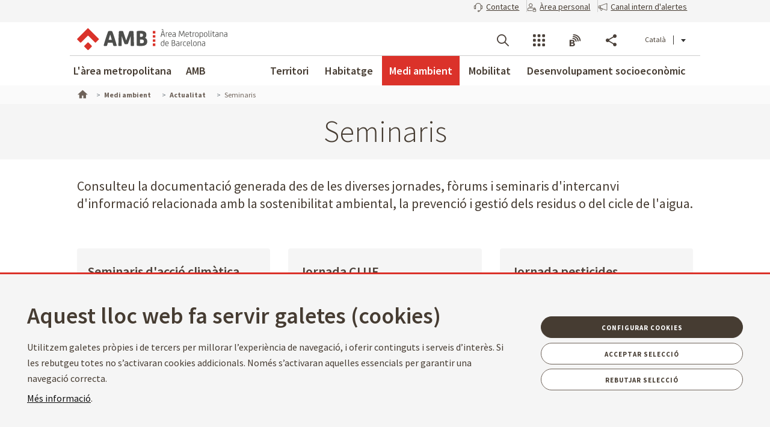

--- FILE ---
content_type: text/html
request_url: https://www.amb.cat/s/web/medi-ambient/actualitat/seminaris.html
body_size: 48860
content:
			<!DOCTYPE html>
<html class="ltr ltr" dir="ltr" lang="ca-ES">
<head>
	<title>Seminaris - Medi ambient - Àrea Metropolitana de Barcelona</title>
		<!--[if IE]><meta http-equiv="X-UA-Compatible" content="IE=edge,chrome=1"><![endif]-->
    <meta http-equiv="Expires" content="mar, 31 mar 2026 02:49:24 CEST">
    <meta http-equiv="Last-Modified" content="dom, 18 ene 2026 01:49:24 CET">
	<meta content="initial-scale=1.0, width=device-width" name="viewport" />
    <meta name="HandheldFriendly" content="true">
    <meta name="lang" content="ca_ES">
    <meta property="node:instanceHA" content="ambliferay01pro">
<meta content="text/html; charset=UTF-8" http-equiv="content-type" />
<script data-senna-track="permanent" src="../../../combo6862?browserId=other&amp;minifierType=js&amp;languageId=ca_ES&amp;b=7307&amp;t=1768369080788&amp;/o/frontend-js-jquery-web/jquery/jquery.min.js&amp;/o/frontend-js-jquery-web/jquery/init.js&amp;/o/frontend-js-jquery-web/jquery/ajax.js&amp;/o/frontend-js-jquery-web/jquery/bootstrap.bundle.min.js&amp;/o/frontend-js-jquery-web/jquery/collapsible_search.js&amp;/o/frontend-js-jquery-web/jquery/fm.js&amp;/o/frontend-js-jquery-web/jquery/form.js&amp;/o/frontend-js-jquery-web/jquery/popper.min.js&amp;/o/frontend-js-jquery-web/jquery/side_navigation.js" type="text/javascript"></script>
<link data-senna-track="temporary" href="https://www.amb.cat/web/medi-ambient/actualitat/seminaris" rel="canonical" />
<link data-senna-track="temporary" href="https://www.amb.cat/es/web/medi-ambient/actualitat/seminaris" hreflang="es-ES" rel="alternate" />
<link data-senna-track="temporary" href="https://www.amb.cat/web/medi-ambient/actualitat/seminaris" hreflang="ca-ES" rel="alternate" />
<link data-senna-track="temporary" href="https://www.amb.cat/en/web/medi-ambient/actualitat/seminaris" hreflang="en-GB" rel="alternate" />
<link data-senna-track="temporary" href="seminaris.html" hreflang="x-default" rel="alternate" />
<meta property="og:locale" content="ca_ES">
<meta property="og:locale:alternate" content="es_ES">
<meta property="og:locale:alternate" content="ca_ES">
<meta property="og:locale:alternate" content="en_GB">
<meta property="og:site_name" content="Medi ambient">
<meta property="og:title" content="Seminaris - Medi ambient - Àrea Metropolitana de Barcelona">
<meta property="og:type" content="website">
<meta property="og:url" content="https://www.amb.cat/web/medi-ambient/actualitat/seminaris">
<link href="../../../o/amb-generic-theme/images/favicon.ico" rel="icon" />
<link class="lfr-css-file" data-senna-track="temporary" href="../../../o/amb-generic-theme/css/clay4ee4.css?browserId=other&amp;themeId=ambgeneric_WAR_ambgenerictheme&amp;minifierType=css&amp;languageId=ca_ES&amp;b=7307&amp;t=1768365508000" id="liferayAUICSS" rel="stylesheet" type="text/css" />
<link data-senna-track="temporary" href="../../../o/frontend-css-web/mainca44.css?browserId=other&amp;themeId=ambgeneric_WAR_ambgenerictheme&amp;minifierType=css&amp;languageId=ca_ES&amp;b=7307&amp;t=1768369008150" id="liferayPortalCSS" rel="stylesheet" type="text/css" />
		<link data-senna-track="temporary" href="../../../combo9f81.css?browserId=other&amp;minifierType=&amp;themeId=ambgeneric_WAR_ambgenerictheme&amp;languageId=ca_ES&amp;b=7307&amp;com_liferay_asset_publisher_web_portlet_AssetPublisherPortlet_INSTANCE_wtAOOmkLLb72:%2Fcss%2Fmain.css&amp;com_liferay_journal_content_web_portlet_JournalContentPortlet_INSTANCE_3nrb3tcJfzSI:%2Fcss%2Fmain.css&amp;com_liferay_product_navigation_product_menu_web_portlet_ProductMenuPortlet:%2Fcss%2Fmain.css&amp;t=1768365508000" id="2d2f4848" rel="stylesheet" type="text/css" />
<script data-senna-track="temporary" type="text/javascript">
	// <![CDATA[
		var Liferay = Liferay || {};
		Liferay.Browser = {
			acceptsGzip: function() {
				return true;
			},
			getMajorVersion: function() {
				return 0;
			},
			getRevision: function() {
				return '';
			},
			getVersion: function() {
				return '';
			},
			isAir: function() {
				return false;
			},
			isChrome: function() {
				return false;
			},
			isEdge: function() {
				return false;
			},
			isFirefox: function() {
				return false;
			},
			isGecko: function() {
				return false;
			},
			isIe: function() {
				return false;
			},
			isIphone: function() {
				return false;
			},
			isLinux: function() {
				return false;
			},
			isMac: function() {
				return false;
			},
			isMobile: function() {
				return false;
			},
			isMozilla: function() {
				return false;
			},
			isOpera: function() {
				return false;
			},
			isRtf: function() {
				return false;
			},
			isSafari: function() {
				return false;
			},
			isSun: function() {
				return false;
			},
			isWebKit: function() {
				return false;
			},
			isWindows: function() {
				return true;
			}
		};
		Liferay.Data = Liferay.Data || {};
		Liferay.Data.ICONS_INLINE_SVG = true;
		Liferay.Data.NAV_SELECTOR = '#navigation';
		Liferay.Data.NAV_SELECTOR_MOBILE = '#navigationCollapse';
		Liferay.Data.isCustomizationView = function() {
			return false;
		};
		Liferay.Data.notices = [
		];
		Liferay.PortletKeys = {
			DOCUMENT_LIBRARY: 'com_liferay_document_library_web_portlet_DLPortlet',
			DYNAMIC_DATA_MAPPING: 'com_liferay_dynamic_data_mapping_web_portlet_DDMPortlet',
			ITEM_SELECTOR: 'com_liferay_item_selector_web_portlet_ItemSelectorPortlet'
		};
		Liferay.PropsValues = {
			JAVASCRIPT_SINGLE_PAGE_APPLICATION_TIMEOUT: 0,
			NTLM_AUTH_ENABLED: false,
			UPLOAD_SERVLET_REQUEST_IMPL_MAX_SIZE: 250857600
		};
		Liferay.ThemeDisplay = {
				getLayoutId: function() {
					return '190';
				},
				getLayoutRelativeControlPanelURL: function() {
					return '/ca/group/medi-ambient/~/control_panel/manage';
				},
				getLayoutRelativeURL: function() {
					return '/ca/web/medi-ambient/actualitat/seminaris';
				},
				getLayoutURL: function() {
					return '/ca/web/medi-ambient/actualitat/seminaris';
				},
				getParentLayoutId: function() {
					return '9';
				},
				isControlPanel: function() {
					return false;
				},
				isPrivateLayout: function() {
					return 'false';
				},
				isVirtualLayout: function() {
					return false;
				},
			getBCP47LanguageId: function() {
				return 'ca-ES';
			},
			getCanonicalURL: function() {
				return 'http\x3a\x2f\x2fwww\x2eamb\x2ecat\x2fweb\x2fmedi-ambient\x2factualitat\x2fseminaris';
			},
			getCDNBaseURL: function() {
				return '';
			},
			getCDNDynamicResourcesHost: function() {
				return '';
			},
			getCDNHost: function() {
				return '';
			},
			getCompanyGroupId: function() {
				return '10240';
			},
			getCompanyId: function() {
				return '10202';
			},
			getDefaultLanguageId: function() {
				return 'ca_ES';
			},
			getDoAsUserIdEncoded: function() {
				return '';
			},
			getLanguageId: function() {
				return 'ca_ES';
			},
			getParentGroupId: function() {
				return '11818';
			},
			getPathContext: function() {
				return '';
			},
			getPathImage: function() {
				return '/image';
			},
			getPathJavaScript: function() {
				return '/o/frontend-js-web';
			},
			getPathMain: function() {
				return '/ca/c';
			},
			getPathThemeImages: function() {
				return '/o/amb-generic-theme/images';
			},
			getPathThemeRoot: function() {
				return '/o/amb-generic-theme';
			},
			getPlid: function() {
				return '666837';
			},
			getPortalURL: function() {
				return '';
			},
			getScopeGroupId: function() {
				return '11818';
			},
			getScopeGroupIdOrLiveGroupId: function() {
				return '11818';
			},
			getSessionId: function() {
				return '';
			},
			getSiteAdminURL: function() {
				return '/group/medi-ambient/~/control_panel/manage?p_p_lifecycle=0&p_p_state=maximized&p_p_mode=view';
			},
			getSiteGroupId: function() {
				return '11818';
			},
			getURLControlPanel: function() {
				return '/ca/group/control_panel?refererPlid=666837';
			},
			getURLHome: function() {
				return 'http\x3a\x2f\x2famb\x2ecat\x2f';
			},
			getUserEmailAddress: function() {
				return '';
			},
			getUserId: function() {
				return '10206';
			},
			getUserName: function() {
				return '';
			},
			isAddSessionIdToURL: function() {
				return false;
			},
			isImpersonated: function() {
				return false;
			},
			isSignedIn: function() {
				return false;
			},
			isStateExclusive: function() {
				return false;
			},
			isStateMaximized: function() {
				return false;
			},
			isStatePopUp: function() {
				return false;
			}
		};
		var themeDisplay = Liferay.ThemeDisplay;
		Liferay.AUI = {
			getAvailableLangPath: function() {
				return 'available_languages.jsp?browserId=other&themeId=ambgeneric_WAR_ambgenerictheme&colorSchemeId=01&minifierType=js&languageId=ca_ES&b=7307&t=1768369004525';
			},
			getCombine: function() {
				return true;
			},
			getComboPath: function() {
				return '/combo/?browserId=other&minifierType=&languageId=ca_ES&b=7307&t=1768369121929&';
			},
			getDateFormat: function() {
				return '%d/%m/%Y';
			},
			getEditorCKEditorPath: function() {
				return '/o/frontend-editor-ckeditor-web';
			},
			getFilter: function() {
				var filter = 'raw';
						filter = 'min';
				return filter;
			},
			getFilterConfig: function() {
				var instance = this;
				var filterConfig = null;
				if (!instance.getCombine()) {
					filterConfig = {
						replaceStr: '.js' + instance.getStaticResourceURLParams(),
						searchExp: '\\.js$'
					};
				}
				return filterConfig;
			},
			getJavaScriptRootPath: function() {
				return '/o/frontend-js-web';
			},
			getLangPath: function() {
				return 'aui_lang.jsp?browserId=other&themeId=ambgeneric_WAR_ambgenerictheme&colorSchemeId=01&minifierType=js&languageId=ca_ES&b=7307&t=1768369121929';
			},
			getPortletRootPath: function() {
				return '/html/portlet';
			},
			getStaticResourceURLParams: function() {
				return '?browserId=other&minifierType=&languageId=ca_ES&b=7307&t=1768369121929';
			}
		};
		Liferay.authToken = 'xqolOra9';
		Liferay.currentURL = '\x2fweb\x2fmedi-ambient\x2factualitat\x2fseminaris';
		Liferay.currentURLEncoded = '\x252Fweb\x252Fmedi-ambient\x252Factualitat\x252Fseminaris';
	// ]]>
</script>
<script data-senna-track="permanent" src="/theme-resources/generic/js/vendor/jquery.js" type="text/javascript"></script>
<script data-senna-track="temporary" type="text/javascript">
	// <![CDATA[
	// ]]>
</script>
				<script data-senna-track="permanent" id="googleAnalyticsScript" type="text/javascript">
					(function(i, s, o, g, r, a, m) {
						i['GoogleAnalyticsObject'] = r;
						i[r] = i[r] || function() {
							var arrayValue = i[r].q || [];
							i[r].q = arrayValue;
							(i[r].q).push(arguments);
						};
						i[r].l = 1 * new Date();
						a = s.createElement(o);
						m = s.getElementsByTagName(o)[0];
						a.async = 1;
						a.src = g;
						m.parentNode.insertBefore(a, m);
					})(window, document, 'script', 'https://www.google-analytics.com/analytics.js', 'ga');
							ga('create', 'UA-13237972-1', 'auto');
					ga('send', 'pageview');
				</script>
<link class="lfr-css-file" data-senna-track="temporary" href="../../../o/amb-generic-theme/css/main4ee4.css?browserId=other&amp;themeId=ambgeneric_WAR_ambgenerictheme&amp;minifierType=css&amp;languageId=ca_ES&amp;b=7307&amp;t=1768365508000" id="liferayThemeCSS" rel="stylesheet" type="text/css" />
	<style data-senna-track="temporary" type="text/css">
	</style>
    <link rel="stylesheet" type="text/css" href="/theme-resources/generic/css/main.css">
		<link rel="stylesheet" type="text/css" href="/theme-resources/amb/css/main.css">
	<link href="https://fonts.googleapis.com/css?family=Source+Sans+Pro:300,400,500,600,700,900:latin" rel="stylesheet">
	<link rel="stylesheet" href="https://cdnjs.cloudflare.com/ajax/libs/font-awesome/4.7.0/css/font-awesome.min.css">
	<link rel="stylesheet" href="/theme-resources/amb/css/print.css" media="print">
	<script defer src="/theme-resources/generic/js/vendor/jquery-ui.js"></script>
	<script defer src="/theme-resources/generic/js/vendor/in-view.min.js"></script>  
	<!-- Carreguem els recursos en funcio del portal que estem -->
		<script defer src="/theme-resources/amb/js/main.js"></script>
	<!--[if IE]>
    	<script defer src="/theme-resources/generic/js/vendor/html5placeholder.js"></script>
        <script defer src="/theme-resources/generic/js/iePlaceHolder.js"></script>
        <link rel="stylesheet" href="/theme-resources/generic/css/AMBStyleIE.css">
    <![endif]-->
	<script defer src="/s/amb-i18n/global-amb-ca_ES.js"></script>
	<script defer src="/theme-resources/generic/js/basic.js?@@version@@"></script>
    <script defer src="/theme-resources/generic/js/avisos.js"></script>	
	<script defer src="/theme-resources/generic/js/dynamicscripts/main.js"></script>
	<script defer src="/theme-resources/generic/js/utils.js"></script>
	<script defer src="/theme-resources/generic/js/vendor/jquery.tooltipster.js"></script>
	<script defer src="/theme-resources/generic/js/tooltips.js"></script>
	<script src="/theme-resources/generic/js/vendor/jquery.h5validate.js"></script>	
	<style>
		#wrapper>header>.module-grid .list.eines:not(.lang) li.link-session{
			-webkit-transition: 0.35s ease all;
			-moz-transition: 0.35s ease all;
			-o-transition: 0.35s ease all;
			transition: 0.35s ease all;
			width: auto;
			height: 100%;
			display: flex;
			align-items: center;
			margin: 10px 24px 10px 0;
			padding-right: 24px;
			position: relative;
			box-sizing: border-box;
		}
		#wrapper>header>.module-grid .list.eines:not(.lang) li.link-session:after {
			content: "";
			display: inline-block;
			position: absolute;
			top: 0;
			right: 0;
			height: 100%;
			width: 1px;
			background-color: #ccc
		}		
		#wrapper>header.fixed>.module-grid .list.eines:not(.lang) li.link-session{
			margin: 5px 24px 5px 0;
		}
		#wrapper>header>.module-grid .list.eines:not(.lang) li.link-session a{
			height: 36px;
			border: 1px solid #4a4039;
			background: transparent;
			padding: 0 24px;
			display: block;
			border-radius: 36px;
			font-weight: 600;
			font-size: 14px;
			box-sizing: border-box;
		}
		#wrapper>header>.module-grid .list.eines:not(.lang) li.link-session a span{
			line-height: 34px;
			vertical-align: middle;
			display: inline-block;
		}
		#wrapper>header>.module-grid .list.eines:not(.lang) li.link-session a span.icon-lock{
			margin-right: 6px;
		}
		@media screen and (max-width: 1024px) and (min-width: 1px){
			#wrapper>#navRD>div.toolsList .link-session, #wrapper>#navRD>div.toolsBar .link-session{
				-webkit-transition: 0.35s ease all;
				-moz-transition: 0.35s ease all;
				-o-transition: 0.35s ease all;
				transition: 0.35s ease all;
				width: 100% !important;
				height: auto;
				display: flex;
				align-items: center;
				margin: 10px 0;
			}
			#wrapper>#navRD>div.toolsList .link-session a, #wrapper>#navRD>div.toolsBar .link-session a{
				width: 98% !important;
				max-width: 375px;
				height: 36px;
				border: 1px solid #4a4039;
				background: transparent;
				padding: 0 24px;
				display: block !important;
				border-radius: 36px;
				font-weight: 600;
				font-size: 14px;
				text-align: center;
				box-sizing: border-box;
			}
			#wrapper>#navRD>div.toolsList .link-session a span, #wrapper>#navRD>div.toolsBar .link-session a span{
				line-height: 34px;
				vertical-align: middle;
				display: inline-block;
			}
			#wrapper>#navRD>div.toolsList .link-session a span.icon-lock, #wrapper>#navRD>div.toolsBar .link-session a span.icon-lock{
				margin-right: 6px;
			}
		}
	</style>	
</head>
<body class="other controls-visible  yui3-skin-sam signed-out public-page site " data-ga='pageview'>
	<nav aria-label="Enllaços ràpids" class="quick-access-nav" id="jujn_quickAccessNav">
		<h1 class="hide-accessible">Navegació</h1>
		<ul>
				<li><a href="#main-content">Salta al contingut</a></li>
		</ul>
	</nav>
<!--googleoff: index-->
	<div id="quickAccess">
		<strong>Accessos directes:</strong>
		<ul>
			<li><a title="V&eacute;s al contingut. (Tecla d'acc&egrave;s: 1)" href="#mainWrapper" accesskey="1">[1] Contingut &raquo;</a></li>
			<li><a title="V&eacute;s al men&uacute; principal. (Tecla d'acc&egrave;s: 2)" href="#nav" accesskey="2">[2] Men&uacute; de navegaci&oacute;  principal &raquo;</a></li>    
			<li><a title="V&eacute;s al cercador principal. (Tecla d'acc&egrave;s: 3)" href="#quickSearch" accesskey="3" >[3] Cercador AMB</a></li>
		</ul>
	</div>
<!--googleon: index-->
<div id="wrapper">
	<!--TOP MENU SUPERIOR-->
	<div class="top-bar">
		<ul class="menu-top-bar">
			<li class="top-bar-contact">
				<a role="button" href="https://www.amb.cat/ca/web/amb/seu-electronica/suggeriments-i-queixes" aria-labelledby="menu-top-bar top-bar-contact" aria-label="Contacte" title="Contacte">
					<span class="icon-callcenter"></span>
					<span class="literal">
Contacte					</span>
				</a>
			</li>
			<li class="top-bar-area-personal">
				<a aria-labelledby="menu-top-bar top-bar-area-personal" href="https://area-personal.amb.cat/" target="_blank" title="&Agrave;rea personal" aria-label="&Agrave;rea personal" data-menu="link-session">
					<span class="icon-user-lock"></span>
					<span class="literal">
&Agrave;rea personal					</span>
				</a>
			</li>
			<li class="top-bar-canal-intern">
				<a role="button" href="https://transparencia.amb.cat/ca/integritat-i-bon-govern/integritat-institucional/canal-intern-alertes" aria-labelledby="menu-top-bar top-bar-canal-intern" aria-label="Canal intern d'alertes" title="Canal intern d'alertes">
					<span class="icon-alerta"></span>
					<span class="literal">
Canal intern d'alertes					</span>
				</a>
			</li>
		</ul>
	</div>
	<header>
		<div class="module-grid">
			<div itemscope itemtype="https://schema.org/Organization">
				<a role="button" aria-label="Mostrar men&uacute;" title="Mostrar men&uacute;" class="icon icon-menuRD">Mostrar men&uacute;</a>
				<h1>
					<a itemprop="/web/guest" href="https://www.amb.cat/" accesskey="4" aria-label="V&eacute;s a la p&agrave;gina principal de l&apos;Àrea Metropolitana de Barcelona" title="V&eacute;s a la p&agrave;gina principal de l&apos;Àrea Metropolitana de Barcelona">
						<span aria-label="Àrea Metropolitana de Barcelona" class="nojs" itemprop="name">Àrea Metropolitana de Barcelona</span>
					</a>
				</h1>
			</div>
	<div class="portlet-boundary portlet-boundary_com_liferay_site_navigation_language_web_portlet_SiteNavigationLanguagePortlet_  portlet-static portlet-static-end portlet-borderless portlet-language " id="p_p_id_com_liferay_site_navigation_language_web_portlet_SiteNavigationLanguagePortlet_">
		<span id="p_com_liferay_site_navigation_language_web_portlet_SiteNavigationLanguagePortlet"></span>
<section class="portlet" id="portlet_com_liferay_site_navigation_language_web_portlet_SiteNavigationLanguagePortlet">
	<div class="portlet-content">
		<div class="autofit-float autofit-row portlet-header">
			<div class="autofit-col autofit-col-end">
				<div class="autofit-section">
				</div>
			</div>
		</div>
			<div class=" portlet-content-container">
	<div class="portlet-body">
	<ul id="siteLang" class="list inline">
        <li class='current'>Català</li>
        <li>
            <a title="español" hreflang="es-ES" href="../../../es/web/medi-ambient/actualitat/seminaris.html">Castellano</a>
        </li>
        <li>
            <a title="english [beta]" hreflang="en-GB" href="/en/web/medi-ambient/actualitat/seminaris">English</a>
        </li>
</ul>
	</div>
			</div>
	</div>
</section>
	</div>
			<ul id="menu-tools" class="list inline eines onright">		
				<li id="tool-cerca">
					<a role="button" href="#view-search" aria-labelledby="menu-tools tool-cerca" aria-label="Cercador" title="Cercador" class="icon icon-search" data-service-type="search">Cercador</a>
				</li>
				<li id="tool-serveis">
					<a role="button" href="#view-serveis" aria-labelledby="menu-tools tool-serveis" aria-label="Serveis" title="Serveis" class="icon icon-serveis" data-service-type="serveis">Serveis</a>
				</li>						
				<li id="tool-butlletins">
					<a role="button" href="#view-butlletins" aria-labelledby="menu-tools tool-butlletins" aria-label="Blocs i butlletins" title="Blocs i butlletins" class="icon icon-butlletins" data-service-type="butlletins">Blocs i butlletins</a>
				</li>
				<li id="tool-share">
					<a role="button" href="#view-share" aria-labelledby="menu-tools tool-share" aria-label="Compartir" title="Compartir" class="icon icon-share" data-service-type="share">Compartir</a>
				</li>
			</ul>		
		</div>
	</header>
	<!-- INIT HEADER TOOLS -->
	<div class="headertools">
	    <article id="view-search" class="row search nodisplayed" data-service-type="search">
			<div class="module-grid">
				<a href="#view-search" role="button" aria-labelledby="view-search" class="closemenu" title="#language("ambgeneric.theme.toolbar.menu.tanca")"><span class="icon close">#language("ambgeneric.theme.toolbar.menu.tanca")</span></a>
				<form id="quickSearch" action="/web/cercador" method="get">
                    <fieldset>
                        <legend>Cercador global de l&apos;AMB</legend>
						<label for="queryText" class="visuallyhidden">Cercador global de l&apos;AMB</label>
						<input name="query" id="queryText" type="search" placeholder="Cercar">
                        <!-- Parametres de cerca per al generic search. En el cas de tenir definit p_p_id -->
                        <input type="hidden" name="defaultSearchConfiguration" value="true">
                        <label for="amb_global_search" class="visuallyhidden">Cerca el text</label>
						<input type="submit" value="Cercar" id="amb_global_search">
                    </fieldset>
                </form>
			</div>
		</article>
		<article id="view-serveis" class="row serveis nodisplayed" data-service-type="serveis">
			<div class="module-grid">
				<a href="#view-serveis" role="button" aria-labelledby="view-serveis" title="Tancar men&uacute;" class="closemenu"><span class="icon close">Tancar</span></a>						
<style>
    #wrapper div.headertools article.row.serveis h4.title {
        padding-left: 0px;
    }
    #wrapper div.headertools article.row h4.title {
        padding-left: 12px;
        color: #3e3a37;
        font-size: 22px;
        font-weight: bold;
    } 
    #wrapper div.headertools article.row.serveis .header, #wrapper div.headertools article.row.serveis .box header, .box #wrapper div.headertools article.row.serveis header {
            padding-bottom: 18px;
    }      
    #wrapper div.headertools article.row.serveis .article+.header, #wrapper div.headertools article.row.serveis .box article+.header, .box #wrapper div.headertools article.row.serveis article+.header, #wrapper div.headertools article.row.serveis .box .article+header, .box #wrapper div.headertools article.row.serveis .article+header, #wrapper div.headertools article.row.serveis .box article+header, .box #wrapper div.headertools article.row.serveis article+header {
            padding-top: 36px;
    }     
    @media screen and (max-width: 1024px) and (min-width: 1px){
        #wrapper div.headertools article.row.serveis .header{
            padding-left: 32px;
        }
    }
</style>
        <div class="header">
        <h4 class="title">
            Transparència
        </h4>
    </div>
    <div class="article">        
        <ul class="list serveis">
                            <li>
                                                                                                    <a href="https://transparencia.amb.cat/ca/home" title="Portal de transparència" >
                                                                                                                						    						                            <span class="serveisimage ">
        			            <img src="../../../documents/10240/11438743/ico_serveis_portal_de_la_transparencia.jpg/ico_serveis_portal_de_la_transparencia0aa6.jpg?t=1761568663919"  title="Transparència" alt="Icona servei"  >
    				        </span>
    				        <span class="serveistitle">
    				            Portal de transparència
    				        </span>
                                            </a>
                </li>
                            <li>
                                                                                                    <a href="https://transparencia.amb.cat/ca/integritat-i-bon-govern/integritat-institucional/canal-intern-alertes" title="Canal intern d'alertes" >
                                                                                                                						    						                            <span class="serveisimage ">
        			            <img src="../../../documents/10240/8365701/icona_canal_denuncies%402x.png/icona_canal_denuncies%402x126b.png?t=1729241871453"  title="decorativa" alt="Icona servei"  >
    				        </span>
    				        <span class="serveistitle">
    				            Canal intern d'alertes
    				        </span>
                                            </a>
                </li>
                    </ul>
    </div>
        <div class="header">
        <h4 class="title">
            Administració
        </h4>
    </div>
    <div class="article">        
        <ul class="list serveis">
                            <li>
                                                                                                    <a href="/web/amb/administracio-metropolitana/empleats-publics-i-retribucions/oferta-publica" title="Treballar a l'AMB" >
                                                                                                                						    						                            <span class="serveisimage ">
        			            <img src="../../../documents/10240/8365701/AMB_OcupPu_blica_400x400.png/AMB_OcupPu_blica_400x4006c68.png?t=1741350461108"  title="Treballar a l'AMB" alt="Icona servei"  >
    				        </span>
    				        <span class="serveistitle">
    				            Treballar a l'AMB
    				        </span>
                                            </a>
                </li>
                            <li>
                                                                                                    <a href="https://www.amb.cat/web/amb/seu-electronica/tramits/detall/-/tramit/verificar-documents-oficials-de-l-amb/316448/11696" title="Verificador de documents" >
                                                                                                                						    						                            <span class="serveisimage ">
        			            <img src="../../../documents/10240/8365701/icona%2bverificador.png/icona%20verificadorc668.png?t=1750832293302"  title="icona" alt="Icona servei"  >
    				        </span>
    				        <span class="serveistitle">
    				            Verificador de documents
    				        </span>
                                            </a>
                </li>
                            <li>
                                                                                                    <a href="/web/amb/atencio-ciutadana.html" title="Atenció ciutadana" >
                                                                                                                						    						                            <span class="serveisimage ">
        			            <img src="../../../documents/10240/8365701/ico_serveis_atencio_ciutadana_4.jpg.png/ico_serveis_atencio_ciutadana_4.jpge3f8.png?t=1500653520000"  title="Atenció ciutadana" alt="Icona servei"  >
    				        </span>
    				        <span class="serveistitle">
    				            Atenció ciutadana
    				        </span>
                                            </a>
                </li>
                            <li>
                                                                                                    <a href="/web/amb/seu-electronica" title="Seu electrònica" >
                                                                                                                						    						                            <span class="serveisimage ">
        			            <img src="../../../documents/10240/8365701/ico_servei_seu_electronica.png/ico_servei_seu_electronica4313.png?t=1500654540000"  title="Seu electrònica" alt="Icona servei"  >
    				        </span>
    				        <span class="serveistitle">
    				            Seu electrònica
    				        </span>
                                            </a>
                </li>
                            <li>
                                                                                                    <a href="/amb/seu-electronica/tramits" title="Tràmits" >
                                                                                                                						    						                            <span class="serveisimage ">
        			            <img src="../../../documents/10240/8365701/ico_servei_tramits1.png/ico_servei_tramits1b114.png?t=1500654641000"  title="tràmits" alt="Icona servei"  >
    				        </span>
    				        <span class="serveistitle">
    				            Tràmits
    				        </span>
                                            </a>
                </li>
                            <li>
                                                                                                    <a href="/web/amb/seu-electronica/instancia-generica" title="Instància genèrica" >
                                                                                                                						    						                            <span class="serveisimage ">
        			            <img src="../../../documents/10240/8365701/icona_serveis_instancia_generica%402x.png/icona_serveis_instancia_generica%402x0f42.png?t=1562235426000"  title="Instància genèrica" alt="Icona servei"  >
    				        </span>
    				        <span class="serveistitle">
    				            Instància genèrica
    				        </span>
                                            </a>
                </li>
                            <li>
                                                                                                    <a href="https://www.amb.cat/web/amb/seu-electronica/tauler-d-anuncis" title="Tauler d'anuncis" >
                                                                                                                						    						                            <span class="serveisimage ">
        			            <img src="../../../documents/10240/8365701/ico_serveis_e_tauler.jpg.png/ico_serveis_e_tauler.jpge95a.png?t=1500653572000"  title="Tauler d'anuncis" alt="Icona servei"  >
    				        </span>
    				        <span class="serveistitle">
    				            Tauler d'anuncis
    				        </span>
                                            </a>
                </li>
                            <li>
                                                                                                    <a href="https://usuari.enotum.cat/webCiutada/login?codiOrganisme=8200330008&amp;codiDepartament=8200330008" title="eNotum" >
                                                                                                                						    						                            <span class="serveisimage ">
        			            <img src="../../../documents/10240/8365701/ico_servei_notificacions.png/ico_servei_notificacions2265.png?t=1500654193000"  title="eNotum" alt="Icona servei"  >
    				        </span>
    				        <span class="serveistitle">
    				            eNotum
    				        </span>
                                            </a>
                </li>
                            <li>
                                                                                                    <a href="/web/amb/seu-electronica/perfil-de-contractant" title="Perfil de contractant" >
                                                                                                                						    						                            <span class="serveisimage ">
        			            <img src="../../../documents/10240/8365701/ico_servei_perfil_del_contractan.png/ico_servei_perfil_del_contractan74d7.png?t=1500654289000"  title="Perfil de contractant" alt="Icona servei"  >
    				        </span>
    				        <span class="serveistitle">
    				            Perfil de contractant
    				        </span>
                                            </a>
                </li>
                            <li>
                                                                                                    <a href="../../amb/administracio-metropolitana/contractacio-publica.html" title="Contractació pública" >
                                                                                                                						    						                            <span class="serveisimage ">
        			            <img src="../../../documents/10240/8365701/ico_serveis_contractacio_publica.gif.png/ico_serveis_contractacio_publica.gifb6ca.png?t=1500653548000"  title="Contractació pública" alt="Icona servei"  >
    				        </span>
    				        <span class="serveistitle">
    				            Contractació pública
    				        </span>
                                            </a>
                </li>
                            <li>
                                                                                                    <a href="/web/amb/seu-electronica/informacio-publica" title="Informació pública" >
                                                                                                                						    						                            <span class="serveisimage ">
        			            <img src="../../../documents/10240/8365701/Icono_expedients.jpg/Icono_expedients5321.jpg?t=1604423196000"  title="Informació pública" alt="Icona servei"  >
    				        </span>
    				        <span class="serveistitle">
    				            Informació pública
    				        </span>
                                            </a>
                </li>
                            <li>
                                                                                                    <a href="https://tributmetropolita.amb.cat/" title="Tribut metropolità" >
                                                                                                                						    						                            <span class="serveisimage ">
        			            <img src="../../../documents/10240/8365701/icona_serveis_tribut_metropolita_A%402x.png/icona_serveis_tribut_metropolita_A%402xc83a.png?t=1571912367000"  title="Tribut metropolità" alt="Icona servei"  >
    				        </span>
    				        <span class="serveistitle">
    				            Tribut metropolità
    				        </span>
                                            </a>
                </li>
                            <li>
                                                                                                    <a href="/web/amb/seu-electronica/tramits/detall?c_p_p_id=TramitSearchListPortlet_WAR_AMBSearchPortletportlet&amp;_TramitSearchListPortlet_WAR_AMBSearchPortletportlet_detail=true&amp;_TramitSearchListPortlet_WAR_AMBSearchPortletportlet_articleId=317472&amp;_TramitSearchListPortlet_WAR_AMBSearchPortletportlet_groupId=11696&amp;p_p_lifecycle=1&amp;p_p_state=normal&amp;p_p_mode=view&amp;_TramitSearchListPortlet_WAR_AMBSearchPortletportlet_pageNum=1&amp;_TramitSearchListPortlet_WAR_AMBSearchPortletportlet_format=list&amp;_TramitSearchListPortlet_WAR_AMBSearchPortletportlet_queryText=Factura+electr%25C3%25B2nica&amp;_TramitSearchListPortlet_WAR_AMBSearchPortletportlet_lang=ca_ES&amp;_TramitSearchListPortlet_WAR_AMBSearchPortletportlet_detailBackURL=%252Fweb%252Famb%252Fseu-electronica%252Ftramits%252Fllistat" title="Factura electrònica" >
                                                                                                                						    						                            <span class="serveisimage ">
        			            <img src="../../../documents/10240/8365701/icona_servei_factura_electronica%402x.png/icona_servei_factura_electronica%402x6b4f.png?t=1536756230000"  title="Factura electrònica" alt="Icona servei"  >
    				        </span>
    				        <span class="serveistitle">
    				            Factura electrònica
    				        </span>
                                            </a>
                </li>
                            <li>
                                                                                                    <a href="../../amb/la-institucio/cataleg-de-serveis.html" title="Catàleg de serveis" >
                                                                                                                						    						                            <span class="serveisimage ">
        			            <img src="../../../documents/10240/8365701/ico_servei_cataleg_serveis.png/ico_servei_cataleg_serveis1ebb.png?t=1500653896000"  title="Catàleg de serveis" alt="Icona servei"  >
    				        </span>
    				        <span class="serveistitle">
    				            Catàleg de serveis
    				        </span>
                                            </a>
                </li>
                    </ul>
    </div>
        <div class="header">
        <h4 class="title">
            Institucional
        </h4>
    </div>
    <div class="article">        
        <ul class="list serveis">
                            <li>
                                                                                                    <a href="../../amb/govern-metropolita/accio-de-govern/acords-dels-organs-de-govern.html" title="Acords de govern" >
                                                                                                                						    						                            <span class="serveisimage ">
        			            <img src="../../../documents/10240/11438687/icona_servei_grup_old%402x.png/icona_servei_grup_old%402x3c8d.png?t=1519217088000"  title="Acords de govern" alt="Icona servei"  >
    				        </span>
    				        <span class="serveistitle">
    				            Acords de govern
    				        </span>
                                            </a>
                </li>
                            <li>
                                                                                                    <a href="/web/amb/govern-metropolita/accio-de-govern/acords-dels-organs-de-govern/sessions-plenaries" title="Retransmissió del plenari" >
                                                                                                                						    						                            <span class="serveisimage ">
        			            <img src="../../../documents/10240/11438687/icona_servei_video_old%402x.png/icona_servei_video_old%402x12f0.png?t=1519139691000"  title="Retransmissió del plenari" alt="Icona servei"  >
    				        </span>
    				        <span class="serveistitle">
    				            Retransmissió del plenari
    				        </span>
                                            </a>
                </li>
                            <li>
                                                                                                    <a href="https://pam.amb.cat/home" title="Pla d'actuació metropolità" >
                                                                                                                						    						                            <span class="serveisimage ">
        			            <img src="../../../documents/10240/8365701/icona_servei_estudis_metropolitans%402x.png/icona_servei_estudis_metropolitans%402xa386.png?t=1519139703000"  title="Pla d'actuació metropolità" alt="Icona servei"  >
    				        </span>
    				        <span class="serveistitle">
    				            PAM
    				        </span>
                                            </a>
                </li>
                            <li>
                                                                                                    <a href="../../amb/govern-metropolita/accio-de-govern/memories-de-mandat.html" title="Memòries de mandat" >
                                                                                                                						    						                            <span class="serveisimage ">
        			            <img src="../../../documents/10240/11438687/icona_servei_document_old%402x.png/icona_servei_document_old%402x028b.png?t=1519139674000"  title="Memòries de mandat" alt="Icona servei"  >
    				        </span>
    				        <span class="serveistitle">
    				            Memòries de mandat
    				        </span>
                                            </a>
                </li>
                            <li>
                                                                                                    <a href="../../amb/area-internacional.html" title="Àrea d'internacional i de cooperació" >
                                                                                                                						    						                            <span class="serveisimage ">
        			            <img src="../../../documents/10240/11438684/Ico_servei_Relacions_internacionals.png/Ico_servei_Relacions_internacionalsd0b5.png?t=1500654488000"  title="Àrea d'internacional i de cooperació" alt="Icona servei"  >
    				        </span>
    				        <span class="serveistitle">
    				            Internacional
    				        </span>
                                            </a>
                </li>
                            <li>
                                                                                                    <a href="../../amb/agenda.html" title="Agenda" >
                                                                                                                						    						                            <span class="serveisimage ">
        			            <img src="../../../documents/10240/11438687/ico_servei_agenda.png/ico_servei_agendafbf9.png?t=1500653684000"  title="Agenda" alt="Icona servei"  >
    				        </span>
    				        <span class="serveistitle">
    				            Agenda
    				        </span>
                                            </a>
                </li>
                            <li>
                                                                                                    <a href="../../amb/actualitat/sala-de-premsa.html" title="Sala de premsa" >
                                                                                                                						    						                            <span class="serveisimage ">
        			            <img src="../../../documents/10240/8365701/ico_servei_sala_de_premsa.png/ico_servei_sala_de_premsa4492.png?t=1729241901274"  title="Sala de premsa" alt="Icona servei"  >
    				        </span>
    				        <span class="serveistitle">
    				            Sala de premsa
    				        </span>
                                            </a>
                </li>
                            <li>
                                                                                                    <a href="../../amb/biblioteca.html" title="Biblioteca" >
                                                                                                                						    						                            <span class="serveisimage ">
        			            <img src="../../../documents/10240/8365701/icona_servei_biblioteca2.png/icona_servei_biblioteca2aa57.png?t=1500653495000"  title="Biblioteca" alt="Icona servei"  >
    				        </span>
    				        <span class="serveistitle">
    				            Biblioteca
    				        </span>
                                            </a>
                </li>
                            <li>
                                                                                                    <a href="../../amb/com-arribar.html" title="Com arribar a l'AMB" >
                                                                                                                						    						                            <span class="serveisimage ">
        			            <img src="../../../documents/10240/8365709/icona_servei_com_anar.png/icona_servei_com_anarf02a.png?t=1506428327000"  title="Com arribar a l'AMB" alt="Icona servei"  >
    				        </span>
    				        <span class="serveistitle">
    				            Com arribar a l'AMB
    				        </span>
                                            </a>
                </li>
                    </ul>
    </div>
        <div class="header">
        <h4 class="title">
            Dades i estadístiques
        </h4>
    </div>
    <div class="article">        
        <ul class="list serveis">
                            <li>
                                                                                                    <a href="/web/area-metropolitana/dades-obertes/" title="Dades obertes" >
                                                                                                                						    						                            <span class="serveisimage ">
        			            <img src="../../../documents/10240/8365701/Banner_OpenData.png/Banner_OpenData2f05.png?t=1500650900000"  title="Dades obertes" alt="Icona servei"  >
    				        </span>
    				        <span class="serveistitle">
    				            Dades obertes
    				        </span>
                                            </a>
                </li>
                            <li>
                                                                                                    <a href="../../area-metropolitana/dades-espacials.html" title="Dades espacials" >
                                                                                                                						    						                            <span class="serveisimage ">
        			            <img src="../../../documents/10240/11438687/icona_servei_dades_espacials_B%402x.png/icona_servei_dades_espacials_B%402x81fb.png?t=1564834241000"  title="Dades espacials" alt="Icona servei"  >
    				        </span>
    				        <span class="serveistitle">
    				            Dades espacials
    				        </span>
                                            </a>
                </li>
                            <li>
                                                                                                    <a href="/web/area-metropolitana/dades-estadistiques/" title="Dades estadístiques" >
                                                                                                                						    						                            <span class="serveisimage ">
        			            <img src="../../../documents/10240/11438687/ico_servei_dades_estadistiques.png/ico_servei_dades_estadistiques075f.png?t=1500654020000"  title="Dades estadístiques" alt="Icona servei"  >
    				        </span>
    				        <span class="serveistitle">
    				            Dades estadístiques
    				        </span>
                                            </a>
                </li>
                            <li>
                                                                                                    <a href="/web/area-metropolitana/dades-estadistiques/economia/" title="Dades socioeconòmiques" >
                                                                                                                						    						                            <span class="serveisimage ">
        			            <img src="../../../documents/10240/8365707/ico_servei_arees_desenvolupament_economic.png/ico_servei_arees_desenvolupament_economicc23d.png?t=1500653701000"  title="Dades socioeconòmiques" alt="Icona servei"  >
    				        </span>
    				        <span class="serveistitle">
    				            Dades socioeconòmiques
    				        </span>
                                            </a>
                </li>
                            <li>
                                                                                                    <a href="/web/area-metropolitana/municipis-metropolitans/" title="Municipis metropolitans" >
                                                                                                                						    						                            <span class="serveisimage ">
        			            <img src="../../../documents/10240/8365701/ico_servei_municipis_metropolitans.png/ico_servei_municipis_metropolitans8f03.png?t=1500654168000"  title="Municipis metropolitans" alt="Icona servei"  >
    				        </span>
    				        <span class="serveistitle">
    				            Municipis metropolitans
    				        </span>
                                            </a>
                </li>
                    </ul>
    </div>
        <div class="header">
        <h4 class="title">
            Territori
        </h4>
    </div>
    <div class="article">        
        <ul class="list serveis">
                            <li>
                                                                                                    <a href="../../territori/espai-public/platges.html" title="Platges" >
                                                                                                                						    						                            <span class="serveisimage ">
        			            <img src="../../../documents/10240/8365703/ico_servei_platges.png/ico_servei_platgese81a.png?t=1500654453000"  title="Platges" alt="Icona servei"  >
    				        </span>
    				        <span class="serveistitle">
    				            Platges
    				        </span>
                                            </a>
                </li>
                            <li>
                                                                                                    <a href="../../territori/espai-public/parcs.html" title="Parcs" >
                                                                                                                						    						                            <span class="serveisimage ">
        			            <img src="../../../documents/10240/8365703/ico_servei_parcs.png/ico_servei_parcs0218.png?t=1500654258000"  title="Parcs" alt="Icona servei"  >
    				        </span>
    				        <span class="serveistitle">
    				            Parcs
    				        </span>
                                            </a>
                </li>
                            <li>
                                                                                                    <a href="../../territori/espai-public/espais-fluvials.html" title="Rius" >
                                                                                                                						    						                            <span class="serveisimage ">
        			            <img src="../../../documents/10240/8365703/icona_servei_riu_llobregat.png/icona_servei_riu_llobregat4c10.png?t=1651749181000"  title="icona" alt="Icona servei"  >
    				        </span>
    				        <span class="serveistitle">
    				            Rius
    				        </span>
                                            </a>
                </li>
                            <li>
                                                                                                    <a href="https://geoportalplanejament.amb.cat/" title="Geoportal del planejament" >
                                                                                                                						    						                            <span class="serveisimage ">
        			            <img src="../../../documents/10240/8365703/ico_servei_geoplanejament.png/ico_servei_geoplanejament6eb5.png?t=1500654063000"  title="Geoportal del planejament" alt="Icona servei"  >
    				        </span>
    				        <span class="serveistitle">
    				            Geoportal del planejament
    				        </span>
                                            </a>
                </li>
                            <li>
                                                                                                    <a href="https://geoportalcartografia.amb.cat/" title="Geoportal de cartografia" >
                                                                                                                						    						                            <span class="serveisimage ">
        			            <img src="../../../documents/10240/8365703/ico_servei_cartografia_blau2.png/ico_servei_cartografia_blau2446b.png?t=1500653853000"  title="Geoportal de cartografia" alt="Icona servei"  >
    				        </span>
    				        <span class="serveistitle">
    				            Geoportal cartografia
    				        </span>
                                            </a>
                </li>
                            <li>
                                                                                                    <a href="../../territori/espai-public/projectes-i-obres.html" title="Projectes i obres" >
                                                                                                                						    						                            <span class="serveisimage ">
        			            <img src="../../../documents/10240/8365703/ico_servei_projectes_i_obres.png/ico_servei_projectes_i_obres7af5.png?t=1500654472000"  title="Projectes i obres" alt="Icona servei"  >
    				        </span>
    				        <span class="serveistitle">
    				            Projectes i obres
    				        </span>
                                            </a>
                </li>
                            <li>
                                                                                                    <a href="https://bim.amb.cat/" title="BIM" >
                                                                                                                						    						                            <span class="serveisimage ">
        			            <img src="../../../documents/10240/8365703/icona_servei_bim_1%402x.png/icona_servei_bim_1%402x9cf8.png?t=1571914119000"  title="BIM" alt="Icona servei"  >
    				        </span>
    				        <span class="serveistitle">
    				            BIM
    				        </span>
                                            </a>
                </li>
                            <li>
                                                                                                    <a href="/web/territori/espai-public/parcs/gestio-i-serveis/avisos-fitosanitaris" title="Avisos fitosanitaris" >
                                                                                                                						    						                            <span class="serveisimage ">
        			            <img src="../../../documents/10240/8365703/115x115.png/115x115081d.png?t=1500650756000"  title="Avisos fitosanitaris" alt="Icona servei"  >
    				        </span>
    				        <span class="serveistitle">
    				            Avisos fitosanitaris
    				        </span>
                                            </a>
                </li>
                            <li>
                                                                                                    <a href="../../territori/infraestructures-metropolitanes.html" title="Infraestructures" >
                                                                                                                						    						                            <span class="serveisimage ">
        			            <img src="../../../documents/10240/8365703/icona_servei_infraestructures%402x.png/icona_servei_infraestructures%402x2298.png?t=1506699232000"  title="Infraestructures" alt="Icona servei"  >
    				        </span>
    				        <span class="serveistitle">
    				            Infraestructures
    				        </span>
                                            </a>
                </li>
                    </ul>
    </div>
        <div class="header">
        <h4 class="title">
            Habitatge
        </h4>
    </div>
    <div class="article">        
        <ul class="list serveis">
                            <li>
                                                                                                    <a href="https://www.amb.cat/s/web/habitatge/impsol/cercador.html" title="Promocions i oferta immobiliària" >
                                                                                                                						    						                            <span class="serveisimage ">
        			            <img src="../../../documents/10240/11438690/Habitatge_x2.png/Habitatge_x2c182.png?t=1518604474000"  title="Promocions i oferta immobiliària" alt="Icona servei"  >
    				        </span>
    				        <span class="serveistitle">
    				            Promocions i oferta immobiliària
    				        </span>
                                            </a>
                </li>
                    </ul>
    </div>
        <div class="header">
        <h4 class="title">
            Medi ambient
        </h4>
    </div>
    <div class="article">        
        <ul class="list serveis">
                            <li>
                                                                                                    <a href="../sostenibilitat/qualitat-de-laire.html" title="Qualitat de l'aire" >
                                                                                                                						    						                            <span class="serveisimage ">
        			            <img src="../../../documents/10240/11438718/ico_servei_contaminacio_atmosferica.png/ico_servei_contaminacio_atmosferica0eef.png?t=1525452949000"  title="Qualitat de l'aire" alt="Icona servei"  >
    				        </span>
    				        <span class="serveistitle">
    				            Qualitat de l'aire
    				        </span>
                                            </a>
                </li>
                            <li>
                                                                                                    <a href="https://www.amb.cat/web/ecologia/sostenibilitat/canvi-climatic/refugi-climatic" title="Refugis climatics" >
                                                                                                                						    						                            <span class="serveisimage ">
        			            <img src="../../../documents/10240/8365705/icona_servei_refugis_clima.png/icona_servei_refugis_climaa6ca.png?t=1751876654369"  title="icona" alt="Icona servei"  >
    				        </span>
    				        <span class="serveistitle">
    				            Refugis climatics
    				        </span>
                                            </a>
                </li>
                            <li>
                                                                                                    <a href="../sostenibilitat/educacio-ambiental.html" title="Educació ambiental" >
                                                                                                                						    						                            <span class="serveisimage ">
        			            <img src="../../../documents/10240/8365705/ico_servei_educacio_ambiental.png/ico_servei_educacio_ambientalf996.png?t=1500654038000"  title="Educació ambiental" alt="Icona servei"  >
    				        </span>
    				        <span class="serveistitle">
    				            Educació ambiental
    				        </span>
                                            </a>
                </li>
                            <li>
                                                                                                    <a href="/web/medi-ambient/sostenibilitat/educacio-ambiental/cataleg.html" title="Guia didàctica" >
                                                                                                                						    						                            <span class="serveisimage ">
        			            <img src="../../../documents/10240/8365705/icona_servei_guia_didactica_B%402x.png/icona_servei_guia_didactica_B%402x79c1.png?t=1519144162000"  title="Guia didàctica" alt="Icona servei"  >
    				        </span>
    				        <span class="serveistitle">
    				            Guia didàctica
    				        </span>
                                            </a>
                </li>
                            <li>
                                                                                                    <a href="/web/medi-ambient/ccae" title="Conversor d'activitats" >
                                                                                                                						    						                            <span class="serveisimage ">
        			            <img src="../../../documents/10240/8365705/Conversor.png/Conversorcdf9.png?t=1500900147000"  title="Conversor d'activitats" alt="Icona servei"  >
    				        </span>
    				        <span class="serveistitle">
    				            Conversor d'activitats
    				        </span>
                                            </a>
                </li>
                            <li>
                                                                                                    <a href="../laboratori/serveis-d-analisi.html" title="Anàlisi Laboratori" >
                                                                                                                						    						                            <span class="serveisimage ">
        			            <img src="../../../documents/10240/11438687/icona_servei_check_old%402x.png/icona_servei_check_old%402xcb27.png?t=1499177992000"  title="Anàlisi Laboratori" alt="Icona servei"  >
    				        </span>
    				        <span class="serveistitle">
    				            Anàlisi Laboratori
    				        </span>
                                            </a>
                </li>
                            <li>
                                                                                                    <a href="/web/amb/seu-electronica/tramits/llistat?p_auth=8HPhmhrE&amp;p_p_id=TramitSearchListPortlet_WAR_AMBSearchPortletportlet&amp;p_p_lifecycle=1&amp;p_p_state=normal&amp;p_p_mode=view&amp;p_p_col_id=column-3&amp;p_p_col_count=1&amp;_TramitSearchListPortlet_WAR_AMBSearchPortletportlet_pageNum=1&amp;_TramitSearchListPortlet_WAR_AMBSearchPortletportlet_format=list&amp;_TramitSearchListPortlet_WAR_AMBSearchPortletportlet_tema=medi_ambient&amp;_TramitSearchListPortlet_WAR_AMBSearchPortletportlet_subtema=medi_ambient.aigues_residuals" title="Vector aigua" >
                                                                                                                						    						                            <span class="serveisimage ">
        			            <img src="../../../documents/10240/8365701/Tramit%2bvector.png/Tramit%20vector19b0.png?t=1499177630000"  title="Vector aigua" alt="Icona servei"  >
    				        </span>
    				        <span class="serveistitle">
    				            Vector aigua
    				        </span>
                                            </a>
                </li>
                            <li>
                                                                                                    <a href="../aigua/instalacions-i-equipaments.html" title="Instal·lacions aigua" >
                                                                                                                						    						                            <span class="serveisimage ">
        			            <img src="../../../documents/10240/8365705/ico_servei_instalacions_cicle_aigua.png/ico_servei_instalacions_cicle_aigua3e09.png?t=1500654093000"  title="Instal·lacions aigua" alt="Icona servei"  >
    				        </span>
    				        <span class="serveistitle">
    				            Instal·lacions aigua
    				        </span>
                                            </a>
                </li>
                            <li>
                                                                                                    <a href="../residus/instalacions-i-equipaments.html" title="Instal·lacions de residus" >
                                                                                                                						    						                            <span class="serveisimage ">
        			            <img src="../../../documents/10240/8365705/ico_servei_instalacions_cicle_residus.png/ico_servei_instalacions_cicle_residus78dd.png?t=1500654153000"  title="Instal·lacions residus" alt="Icona servei"  >
    				        </span>
    				        <span class="serveistitle">
    				            Instal·lacions de residus
    				        </span>
                                            </a>
                </li>
                    </ul>
    </div>
        <div class="header">
        <h4 class="title">
            Mobilitat
        </h4>
    </div>
    <div class="article">        
        <ul class="list serveis">
                            <li>
                                                                                                    <a href="https://www.ambmobilitat.cat/Principales/appAMBMobilitat.aspx?idioma=1" title="App AMB mobilitat" >
                                                                                                                						    						                            <span class="serveisimage ">
        			            <img src="../../../documents/10240/8365709/AMB_tempsBus.jpg.png/AMB_tempsBus.jpg5820.png?t=1500650863000"  title="App AMB mobilitat" alt="Icona servei"  >
    				        </span>
    				        <span class="serveistitle">
    				            App AMB mobilitat
    				        </span>
                                            </a>
                </li>
                            <li>
                                                                                                    <a href="https://www.ambmobilitat.cat/Principales/MediosTransporte.aspx?idioma=1" title="Transport metropolità" >
                                                                                                                						    						                            <span class="serveisimage ">
        			            <img src="../../../documents/10240/8365709/icona_servei_transport_bus%402x.png/icona_servei_transport_bus%402xa3d7.png?t=1499359690000"  title="Transport metropolità" alt="Icona servei"  >
    				        </span>
    				        <span class="serveistitle">
    				            Transport metropolità
    				        </span>
                                            </a>
                </li>
                            <li>
                                                                                                    <a href="https://www.ambmobilitat.cat/Principales/AtencionCliente.aspx" title="Atenció al viatger" >
                                                                                                                						    						                            <span class="serveisimage ">
        			            <img src="../../../documents/10240/8365701/Atenci%c3%b3%2bclient.jpg.png/e767e724-4c92-4ed4-b26d-d511dfdd0f2cd70c.png?t=1500650874000"  title="Atenció al viatger" alt="Icona servei"  >
    				        </span>
    				        <span class="serveistitle">
    				            Atenció al viatger
    				        </span>
                                            </a>
                </li>
                            <li>
                                                                                                    <a href="https://www.zbe.barcelona/" title="Zona baixes emissions" >
                                                                                                                						    						                            <span class="serveisimage ">
        			            <img src="../../../documents/10240/8365709/icona_servei_zbe%402x.png/icona_servei_zbe%402x3620.png?t=1576761417000"  title="Zona Baixes Emissions" alt="Icona servei"  >
    				        </span>
    				        <span class="serveistitle">
    				            ZBE
    				        </span>
                                            </a>
                </li>
                            <li>
                                                                                                    <a href="https://airemetropolita.amb.cat/" title="Avisos de contaminació atmosfèrica" >
                                                                                                                						    						                            <span class="serveisimage ">
        			            <img src="../../../documents/10240/11438718/icona_servei_contaminacio_ambiental_b%402x.png/icona_servei_contaminacio_ambiental_b%402xbc7d.png?t=1506699276000"  title="Avisos de contaminació atmosfèrica" alt="Icona servei"  >
    				        </span>
    				        <span class="serveistitle">
    				            Avisos de contaminació
    				        </span>
                                            </a>
                </li>
                            <li>
                                                                                                    <a href="../../mobilitat/titols-i-tarifes.html" title="Títols i tarifes" >
                                                                                                                						    						                            <span class="serveisimage ">
        			            <img src="../../../documents/10240/8365709/icona_servei_titols.jpg/icona_servei_titols4d4a.jpg?t=1640255707000"  title="Títols i tarifes" alt="Icona servei"  >
    				        </span>
    				        <span class="serveistitle">
    				            Títols i tarifes
    				        </span>
                                            </a>
                </li>
                            <li>
                                                                                                    <a href="https://www.ambmobilitat.cat/Principales/ServiciosEspeciales.aspx" title="Serveis especials persones mobilitat reduïda" >
                                                                                                                						    						                            <span class="serveisimage ">
        			            <img src="../../../documents/10240/8365709/Serveis%2bespecials.jpg.png/Serveis%20especials.jpg6ee6.png?t=1500654768000"  title="Serveis especials persones mobilitat reduïda" alt="Icona servei"  >
    				        </span>
    				        <span class="serveistitle">
    				            Serveis especials
    				        </span>
                                            </a>
                </li>
                            <li>
                                                                                                    <a href="https://www.ambmobilitat.cat/Principales/BusquedaLineasParadas.aspx" title="Cercador de transport públic" >
                                                                                                                						    						                            <span class="serveisimage ">
        			            <img src="../../../documents/10240/8365709/icona_servei_cercador_transport_public_B_vermell%402x.png/icona_servei_cercador_transport_public_B_vermell%402x0750.png?t=1509722820000"  title="Cercador de transport públic" alt="Icona servei"  >
    				        </span>
    				        <span class="serveistitle">
    				            Cercador de transport públic
    				        </span>
                                            </a>
                </li>
                            <li>
                                                                                                    <a href="https://www.ambmobilitat.cat/Principales/PlanosMunicipios.aspx" title="Plànols de línies del municipi" >
                                                                                                                						    						                            <span class="serveisimage ">
        			            <img src="../../../documents/10240/8365703/ico_servei_cartografia.png/ico_servei_cartografia1818.png?t=1379607316000"  title="Plànols de línies del municipi" alt="Icona servei"  >
    				        </span>
    				        <span class="serveistitle">
    				            Plànols de línies del municipi
    				        </span>
                                            </a>
                </li>
                            <li>
                                                                                                    <a href="https://www.ambmobilitat.cat/Principales/BusquedaNitBus.aspx" title="Nitbus" >
                                                                                                                						    						                            <span class="serveisimage ">
        			            <img src="../../../documents/10240/8365709/icona_servei_nitbus%402x.png/icona_servei_nitbus%402x852e.png?t=1507733917000"  title="Nitbus" alt="Icona servei"  >
    				        </span>
    				        <span class="serveistitle">
    				            Nitbus
    				        </span>
                                            </a>
                </li>
                            <li>
                                                                                                    <a href="https://taxi.amb.cat/s/home.html" title="Taxi metropolità" >
                                                                                                                						    						                            <span class="serveisimage ">
        			            <img src="../../../documents/10240/8365709/ico_servei_taxi.png/ico_servei_taxi80ff.png?t=1500654557000"  title="Taxi metropolità" alt="Icona servei"  >
    				        </span>
    				        <span class="serveistitle">
    				            Taxi
    				        </span>
                                            </a>
                </li>
                            <li>
                                                                                                    <a href="https://www.ambmobilitat.cat/Quejas/ObjetosPerdidos.aspx" title="Objectes perduts"  target="_blank" >
                                                                                                                						    						                            <span class="serveisimage ">
        			            <img src="../../../documents/10240/8365709/ico_servei_objectes_perduts.png/ico_servei_objectes_perduts18df.png?t=1500654218000"  title="Objectes perduts" alt="Icona servei"  >
    				        </span>
    				        <span class="serveistitle">
    				            Objectes perduts
    				        </span>
                                            </a>
                </li>
                            <li>
                                                                                                    <a href="../../mobilitat/mobilitat-sostenible.html" title="Mobilitat sostenible" >
                                                                                                                						    						                            <span class="serveisimage ">
        			            <img src="../../../documents/10240/8365709/icona_servei_mobilitat_sostenible%402x.png/icona_servei_mobilitat_sostenible%402x7537.png?t=1507734056000"  title="Mobilitat sostenible" alt="Icona servei"  >
    				        </span>
    				        <span class="serveistitle">
    				            Mobilitat sostenible
    				        </span>
                                            </a>
                </li>
                            <li>
                                                                                                    <a href="https://aparcament.amb.cat/app/" title="Aparcament metropolità" >
                                                                                                                						    						                            <span class="serveisimage ">
        			            <img src="../../../documents/10240/8365709/icona_serveis_aparcament_explicacio.png/icona_serveis_aparcament_explicacio7177.png?t=1554116702000"  title="Aparcament metropolità" alt="Icona servei"  >
    				        </span>
    				        <span class="serveistitle">
    				            Aparcament metropolità
    				        </span>
                                            </a>
                </li>
                            <li>
                                                                                                    <a href="https://www.amb.cat/web/mobilitat/mobilitat-sostenible/zones-d-estacionament/residents" title="Zones estacionament residents" >
                                                                                                                						    						                            <span class="serveisimage ">
        			            <img src="../../../documents/10240/8365709/icona_servei_residents.jpg/icona_servei_residents9918.jpg?t=1608570138000"  title="Zones estacionament residents" alt="Icona servei"  >
    				        </span>
    				        <span class="serveistitle">
    				            Zones residents
    				        </span>
                                            </a>
                </li>
                            <li>
                                                                                                    <a href="https://www.amb.cat/web/mobilitat/mobilitat-sostenible/aparcaments-d-intercanvi-p-r" title="Aparcament d'intercanvi" >
                                                                                                                						    						                            <span class="serveisimage ">
        			            <img src="../../../documents/10240/8365709/PR.png/PR000c.png?t=1516726940000"  title="Aparcament d'intercanvi" alt="Icona servei"  >
    				        </span>
    				        <span class="serveistitle">
    				            Aparcament d'intercanvi
    				        </span>
                                            </a>
                </li>
                            <li>
                                                                                                    <a href="/web/mobilitat/mobilitat-sostenible/zones-d-estacionament/zona-dum" title="Zona Distribució urbana mercaderies" >
                                                                                                                						    						                            <span class="serveisimage ">
        			            <img src="../../../documents/10240/8365709/Icona_dum.jpg/Icona_dumc306.jpg?t=1593791873000"  title="Zona Distribució urbana mercaderies" alt="Icona servei"  >
    				        </span>
    				        <span class="serveistitle">
    				            Zona DUM
    				        </span>
                                            </a>
                </li>
                            <li>
                                                                                                    <a href="../../mobilitat/mitjans-transport/bicicleta.html" title="Bicicleta" >
                                                                                                                						    						                            <span class="serveisimage ">
        			            <img src="../../../documents/10240/8365709/Icona_bici.png/Icona_bici62fb.png?t=1507720208000"  title="Bicicleta" alt="Icona servei"  >
    				        </span>
    				        <span class="serveistitle">
    				            Bicicleta
    				        </span>
                                            </a>
                </li>
                            <li>
                                                                                                    <a href="../../mobilitat/mobilitat-sostenible/electrolineres.html" title="Electrolineres" >
                                                                                                                						    						                            <span class="serveisimage ">
        			            <img src="../../../documents/10240/8365709/icona_servei_electrolineres%402x.png/icona_servei_electrolineres%402x5f4b.png?t=1508936470000"  title="Electrolineres" alt="Icona servei"  >
    				        </span>
    				        <span class="serveistitle">
    				            Electrolineres
    				        </span>
                                            </a>
                </li>
                            <li>
                                                                                                    <a href="../../mobilitat/mobilitat-sostenible/contaminacio-atmosferica/etiquetes-ambientals.html" title="Etiquetes ambientals" >
                                                                                                                						    						                            <span class="serveisimage ">
        			            <img src="../../../documents/10240/8365709/icona_servei_etiquetes_ambientals%402x.png/icona_servei_etiquetes_ambientals%402x33d6.png?t=1507733893000"  title="Etiquetes ambientals" alt="Icona servei"  >
    				        </span>
    				        <span class="serveistitle">
    				            Etiquetes ambientals
    				        </span>
                                            </a>
                </li>
                            <li>
                                                                                                    <a href="https://www.ambmobilitat.cat/Principales/Aeropuerto.aspx" title="Aeroport" >
                                                                                                                						    						                            <span class="serveisimage ">
        			            <img src="../../../documents/10240/8365709/Aeroport.jpg.png/Aeroport.jpgd540.png?t=1500650784000"  title="Aeroport" alt="Icona servei"  >
    				        </span>
    				        <span class="serveistitle">
    				            Aeroport
    				        </span>
                                            </a>
                </li>
                    </ul>
    </div>
        <div class="header">
        <h4 class="title">
            Desenvolupament socioeconòmic
        </h4>
    </div>
    <div class="article">        
        <ul class="list serveis">
                            <li>
                                                                                                    <a href="https://agenciaeconomica.amb.cat/" title="Agència de Desenvolupament Econòmic" >
                                                                                                                						    						                            <span class="serveisimage ">
        			            <img src="../../../documents/10240/9824613/icona_serveis_agencia_desenvolupament_economic%402x.png/icona_serveis_agencia_desenvolupament_economic%402x91c9.png?t=1542713045000"  title="Agència Desenvolupament econòmic" alt="Icona servei"  >
    				        </span>
    				        <span class="serveistitle">
    				            Agència de Desenvolupament Econòmic
    				        </span>
                                            </a>
                </li>
                            <li>
                                                                                                    <a href="/web/desenvolupament-socioeconomic/politiques-socials/plans-d-ocupacio" title="Plans ocupacio" >
                                                                                                                						    						                            <span class="serveisimage ">
        			            <img src="../../../documents/10240/9824615/icona_serveis_plans_ocupacio%402x.png/icona_serveis_plans_ocupacio%402x8dfd.png?t=1558711992000"  title="Plans d'ocupació" alt="Icona servei"  >
    				        </span>
    				        <span class="serveistitle">
    				            Plans d'ocupació
    				        </span>
                                            </a>
                </li>
                            <li>
                                                                                                    <a href="https://infopae.amb.cat/" title="InfoPAE"  target="_blank" >
                                                                                                                						    						                            <span class="serveisimage ">
        			            <img src="../../../documents/10240/9824613/ico-servei-infopae.png/ico-servei-infopae7065.png?t=1625572243000"  title="icona" alt="Icona servei"  >
    				        </span>
    				        <span class="serveistitle">
    				            InfoPAE
    				        </span>
                                            </a>
                </li>
                            <li>
                                                                                                    <a href="../../desenvolupament-socioeconomic/politiques-socials/formacio-professional.html" title="Formació professional" >
                                                                                                                						    						                            <span class="serveisimage ">
        			            <img src="../../../documents/10240/9824615/icona_serveis_formacio_professional.png/icona_serveis_formacio_professional6875.png?t=1547730771000"  title="Formació professional" alt="Icona servei"  >
    				        </span>
    				        <span class="serveistitle">
    				            Formació professional
    				        </span>
                                            </a>
                </li>
                            <li>
                                                                                                    <a href="https://blogs.amb.cat/innoAMB/" title="Plataforma InnoAMB" >
                                                                                                                						    						                            <span class="serveisimage ">
        			            <img src="../../../documents/10240/8365707/Logo_InnoAMB_negatiu%402x.png/Logo_InnoAMB_negatiu%402x8227.png?t=1522325226000"  title="Plataforma InnoAMB" alt="Icona servei"  >
    				        </span>
    				        <span class="serveistitle">
    				            Plataforma InnoAMB
    				        </span>
                                            </a>
                </li>
                            <li>
                                                                                                    <a href="/web/amb/seu-electronica/tramits/detall/-/tramit/apropamb/9777342/11696" title="Pla ApropAMB" >
                                                                                                                						    						                            <span class="serveisimage ">
        			            <img src="../../../documents/10240/9824615/apropamb-200x200.png/apropamb-200x2002026.png?t=1625836031000"  title="Pla ApropAMB" alt="Icona servei"  >
    				        </span>
    				        <span class="serveistitle">
    				            ApropAMB
    				        </span>
                                            </a>
                </li>
                            <li>
                                                                                                    <a href="/web/desenvolupament-socioeconomic/reactivacio-economica" title="Taula de reactivació econòmica" >
                                                                                                                						    						                            <span class="serveisimage ">
        			            <img src="../../../documents/10240/9824613/economy-200x200.png/economy-200x20004d6.png?t=1602074263000"  title="Taula de reactivació econòmica" alt="Icona servei"  >
    				        </span>
    				        <span class="serveistitle">
    				            Taula de reactivació
    				        </span>
                                            </a>
                </li>
                            <li>
                                                                                                    <a href="../../desenvolupament-socioeconomic/agencia-desenvolupament-economic/observatori-economic.html" title="Observatori econòmic" >
                                                                                                                						    						                            <span class="serveisimage ">
        			            <img src="../../../documents/10240/9824613/icona_servei_desenvolupament_economic_observatori_economic%402x.png/icona_servei_desenvolupament_economic_observatori_economic%402xe671.png?t=1525863503000"  title="icona" alt="Icona servei"  >
    				        </span>
    				        <span class="serveistitle">
    				            Observatori econòmic
    				        </span>
                                            </a>
                </li>
                            <li>
                                                                                                    <a href="https://ubicaempresa.amb.cat/" title="Cercador immobiliari per a empreses" >
                                                                                                                						    						                            <span class="serveisimage ">
        			            <img src="../../../documents/10240/9824613/icona_servei_naus_i_solars%402x.png/icona_servei_naus_i_solars%402x48bb.png?t=1508254845000"  title="Cercador immobiliari per a empreses" alt="Icona servei"  >
    				        </span>
    				        <span class="serveistitle">
    				            Cercador immobiliari
    				        </span>
                                            </a>
                </li>
                            <li>
                                                                                                    <a href="https://nausisolars.amb.cat/Indicadors" title="Dades del mercat immobiliari industrial" >
                                                                                                                						    						                            <span class="serveisimage ">
        			            <img src="../../../documents/10240/9824613/icona_servei_activitat_economica%402x.png/icona_servei_activitat_economica%402xeca1.png?t=1508426709000"  title="Dades del mercat immobiliari industrial" alt="Icona servei"  >
    				        </span>
    				        <span class="serveistitle">
    				            Dades mercat immobiliari
    				        </span>
                                            </a>
                </li>
                            <li>
                                                                                                    <a href="https://agenciaeconomica.amb.cat/serveis-per-empreses" title="Serveis per a empreses i emprenedoria" >
                                                                                                                						    						                            <span class="serveisimage ">
        			            <img src="../../../documents/10240/9824613/Serveis_empreses.jpg.png/Serveis_empreses.jpg71cc.png?t=1508254868000"  title="Serveis per a empreses i emprenedoria" alt="Icona servei"  >
    				        </span>
    				        <span class="serveistitle">
    				            Serveis empreses
    				        </span>
                                            </a>
                </li>
                            <li>
                                                                                                    <a href="https://agenciaeconomica.amb.cat/economia-circular" title="Plataforma d'economia circular" >
                                                                                                                						    						                            <span class="serveisimage ">
        			            <img src="../../../documents/10240/9824613/icona_servei_desenvolupament_economic_economia_circular.png/icona_servei_desenvolupament_economic_economia_circularad4a.png?t=1533132850000"  title="Plataforma d'economia circular" alt="Icona servei"  >
    				        </span>
    				        <span class="serveistitle">
    				            Economia circular
    				        </span>
                                            </a>
                </li>
                            <li>
                                                                                                    <a href="../../desenvolupament-socioeconomic/politiques-socials/atencio-social.html" title="Programa metropolità d'atenció social" >
                                                                                                                						    						                            <span class="serveisimage ">
        			            <img src="../../../documents/10240/9824615/icona_serveis_atencio_social%402x.png/icona_serveis_atencio_social%402x5562.png?t=1564144462000"  title="Programa metropolità d'atenció social" alt="Icona servei"  >
    				        </span>
    				        <span class="serveistitle">
    				            Atenció social
    				        </span>
                                            </a>
                </li>
                            <li>
                                                                                                    <a href="../../desenvolupament-socioeconomic/politiques-socials/pobresa-energetica.html" title="Pobresa energètica Programa Llars vulnerables" >
                                                                                                                						    						                            <span class="serveisimage ">
        			            <img src="../../../documents/10240/9824615/icona_serveis_pobresa_energetica_taronja.png/icona_serveis_pobresa_energetica_taronjaca48.png?t=1552565101000"  title="Pobresa energètica Programa Llars vulnerables" alt="Icona servei"  >
    				        </span>
    				        <span class="serveistitle">
    				            Pobresa energètica
    				        </span>
                                            </a>
                </li>
                            <li>
                                                                                                    <a href="../../desenvolupament-socioeconomic/politiques-socials/indicadors-socials.html" title="Indicadors socials" >
                                                                                                                						    						                            <span class="serveisimage ">
        			            <img src="../../../documents/10240/9824615/icona_serveis_indicadors_socials%402x.png/icona_serveis_indicadors_socials%402xfd50.png?t=1557745095000"  title="Indicadors socials" alt="Icona servei"  >
    				        </span>
    				        <span class="serveistitle">
    				            Indicadors socials
    				        </span>
                                            </a>
                </li>
                            <li>
                                                                                                    <a href="../../desenvolupament-socioeconomic/politiques-socials/convivencia-i-territori.html" title="Eines i coneixement sobre convivència i territori" >
                                                                                                                						    						                            <span class="serveisimage ">
        			            <img src="../../../documents/10240/9824615/icona_serveis_convivencia_territori.png/icona_serveis_convivencia_territori472f.png?t=1571663731000"  title="Eines i coneixement sobre convivència i territori" alt="Icona servei"  >
    				        </span>
    				        <span class="serveistitle">
    				            Convivència i territori
    				        </span>
                                            </a>
                </li>
                            <li>
                                                                                                    <a href="/web/desenvolupament-socioeconomic/politiques-socials/observatori-de-la-discapacitat" title="Observatori de la discapacitat" >
                                                                                                                						    						                            <span class="serveisimage ">
        			            <img src="../../../documents/10240/9824615/icona_serveis_garantia_observatori_discapacitat.png/icona_serveis_garantia_observatori_discapacitatbbc6.png?t=1552565114000"  title="Observatori de la discapacitat" alt="Icona servei"  >
    				        </span>
    				        <span class="serveistitle">
    				            Discapacitat
    				        </span>
                                            </a>
                </li>
                            <li>
                                                                                                    <a href="../../desenvolupament-socioeconomic/politiques-socials/garantia-alimentaria.html" title="Garantia alimentària" >
                                                                                                                						    						                            <span class="serveisimage ">
        			            <img src="../../../documents/10240/9824615/icona_serveis_garantia_alimentaria.png/icona_serveis_garantia_alimentaria3edd.png?t=1548675908000"  title="Garantia alimentària" alt="Icona servei"  >
    				        </span>
    				        <span class="serveistitle">
    				            Garantia alimentària
    				        </span>
                                            </a>
                </li>
                            <li>
                                                                                                    <a href="../../desenvolupament-socioeconomic/agencia-desenvolupament-economic/comerc.html" title="Comerç" >
                                                                                                                						    						                            <span class="serveisimage ">
        			            <img src="../../../documents/10240/9824613/icona_servei_desenvolupament_economic_cercador_comer%2b%c2%ba%402x.png/3fe72a40-2134-498e-9d58-f810aab9f0871ddc.png?t=1525863470000"  title="Comerç" alt="Icona servei"  >
    				        </span>
    				        <span class="serveistitle">
    				            Comerç
    				        </span>
                                            </a>
                </li>
                            <li>
                                                                                                    <a href="../../desenvolupament-socioeconomic/agencia-desenvolupament-economic/turisme.html" title="Punts d'informació sobre turisme dels municipis metropolitans" >
                                                                                                                						    						                            <span class="serveisimage ">
        			            <img src="../../../documents/10240/9824613/icona_servei_desenvolupament_economic_cercador_turisme%402x.png/icona_servei_desenvolupament_economic_cercador_turisme%402x8a5a.png?t=1525863486000"  title="Punts d'informació sobre turisme dels municipis metropolitans" alt="Icona servei"  >
    				        </span>
    				        <span class="serveistitle">
    				            Turisme
    				        </span>
                                            </a>
                </li>
                            <li>
                                                                                                    <a href="https://www.arcgis.com/apps/Minimalist/index.html?appid=6be3714ca35f4067a2be030165a3b238" title="Inversions" >
                                                                                                                						    						                            <span class="serveisimage ">
        			            <img src="../../../documents/10240/9824613/inversions_400x400.png/inversions_400x4001ffc.png?t=1627634292000"  title="icona" alt="Icona servei"  >
    				        </span>
    				        <span class="serveistitle">
    				            Inversions
    				        </span>
                                            </a>
                </li>
                            <li>
                                                                                                    <a href="../../desenvolupament-socioeconomic/politiques-socials/politiques-del-temps.html" title="Polítiques del temps" >
                                                                                                                						    						                            <span class="serveisimage ">
        			            <img src="../../../documents/10240/9824615/icona-temps_400x400.png/icona-temps_400x40090db.png?t=1625583411000"  title="Temps" alt="Icona servei"  >
    				        </span>
    				        <span class="serveistitle">
    				            Polítiques del temps
    				        </span>
                                            </a>
                </li>
                            <li>
                                                                                                    <a href="https://www.amb.cat/web/desenvolupament-socioeconomic/taula-social" title="Taula social" >
                                                                                                                						    						                            <span class="serveisimage ">
        			            <img src="../../../documents/10240/9824615/icona-servei-taula-social-200x200.png/icona-servei-taula-social-200x200a5ad.png?t=1657885400000"  title="icona" alt="Icona servei"  >
    				        </span>
    				        <span class="serveistitle">
    				            Taula social
    				        </span>
                                            </a>
                </li>
                            <li>
                                                                                                    <a href="https://www.amb.cat/web/desenvolupament-socioeconomic/politiques-de-genere" title="Polítiques de gènere" >
                                                                                                                						    						                            <span class="serveisimage ">
        			            <img src="../../../documents/10240/8365707/Politiques_genere.jpg/Politiques_generea960.jpg?t=1698649740915"  title="Icona" alt="Icona servei"  >
    				        </span>
    				        <span class="serveistitle">
    				            Polítiques de gènere
    				        </span>
                                            </a>
                </li>
                    </ul>
    </div>
        <div class="header">
        <h4 class="title">
            Anàlisi i estratègia
        </h4>
    </div>
    <div class="article">        
        <ul class="list serveis">
                            <li>
                                                                                                    <a href="/web/amb/alimentacio" title="Alimentació metropolitana" >
                                            </a>
                </li>
                    </ul>
    </div>
			</div>
		</article>				
		<article id="view-butlletins" class="row butlletins nodisplayed" data-service-type="butlletins">
			<div class="module-grid">
				<a href="#view-butlletins" role="button" aria-labelledby="view-butlletins" class="closemenu" title="#language("ambgeneric.theme.toolbar.menu.tanca")"><span class="icon close">#language("ambgeneric.theme.toolbar.menu.tanca")</span></a>						
    <div class="list block col-3">
            <div class="block">
															<a href="https://blogs.amb.cat/" title="Blogs">
						<h4 class="title">Blogs</h4>
					</a>
            <ul class="list block">
                                    <li>
                                                                                                                        <a href="https://blogs.amb.cat/metropolisbarcelona/ca" title="AMB Metròpolis Barcelona"  target="_blank" >AMB Metròpolis Barcelona
                        </a>
                                            </li>
                                    <li>
                                                                                                                        <a href="https://blogs.amb.cat/educacioambiental/" title="Compartim un Futur"  target="_blank" >Compartim un Futur
                        </a>
                                            </li>
                                    <li>
                                                                                                                        <a href="https://blogs.amb.cat/bicicleta/ca" title="Bicicleta"  target="_blank" >Bicicleta
                        </a>
                                            </li>
                                    <li>
                                                                                                                        <a href="https://blogs.amb.cat/millorquenou/ca" title="Millor que nou"  target="_blank" >Millor que nou
                        </a>
                                            </li>
                                    <li>
                                                                                                                        <a href="https://blogs.amb.cat/climaenergia/ca/" title="Clima | Energia"  target="_blank" >Clima | Energia
                        </a>
                                            </li>
                                    <li>
                                                                                                                        <a href="https://blogs.amb.cat/mobilitat" title="Ens movem amb les persones"  target="_blank" >Mobilitat i transport
                        </a>
                                            </li>
                                    <li>
                                                                                                                        <a href="https://blogs.amb.cat/alimentaciometropolitana" title="El territori que nodreix la metròpolis"  target="_blank" >Alimentació metropolitana
                        </a>
                                            </li>
                                    <li>
                                                                                                                        <a href="https://blogs.amb.cat/residus/" title="Recollida, gestió i tractament cap al Residu Zero" >Residus
                        </a>
                                            </li>
                            </ul>
        </div>
            <div class="block">
															<a href="../../amb/actualitat/butlletins.html" title="Butlletins">
						<h4 class="title">Butlletins</h4>
					</a>
            <ul class="list block">
                                    <li>
                                                                                                                        <a href="/web/medi-ambient/actualitat/butlletins?p_p_id=_101_INSTANCE_butlletitipuspmes" title="Compartim un futur"  target="_blank" >Compartim un futur
                        </a>
                                            </li>
                                    <li>
                                                                                                                        <a href="/web/medi-ambient/actualitat/butlletins?p_p_id=101_INSTANCE_butlletitipusmercats" title="Mercats"  target="_blank" >Mercats
                        </a>
                                            </li>
                                    <li>
                                                                                                                        <a href="../../mobilitat/actualitat/butlletins.html" title="Mobilitat"  target="_blank" >Mobilitat
                        </a>
                                            </li>
                                    <li>
                                                                                                                        <a href="/web/territori/actualitat/butlletins?p_p_id=101_INSTANCE_butlletitipusparcsiplatges" title="Parcs i platges"  target="_blank" >Parcs i platges
                        </a>
                                            </li>
                                    <li>
                                                                                                                        <a href="/web/territori/actualitat/butlletins?p_p_id=101_INSTANCE_butlletitipusestudisterritorials" title="Estudis Territorials"  target="_blank" >Estudis Territorials
                        </a>
                                            </li>
                                    <li>
                                                                                                                        <a href="../../desenvolupament-socioeconomic/actualitat/butlletins.html" title="Desenvolupament social i econòmic"  target="_blank" >Desenvolupament social i econòmic
                        </a>
                                            </li>
                                    <li>
                                                                                                                        <a href="../../desenvolupament-socioeconomic/actualitat/butlletins.html#tab-butlletitipustrop" title="TROP"  target="_blank" >TROP
                        </a>
                                            </li>
                                    <li>
                                                                                                                        <a href="https://urbanisme.amb.cat/divulgacio/butlleti" title="PDU"  target="_blank" >PDU
                        </a>
                                            </li>
                            </ul>
        </div>
            <div class="block">
															<a href="../../amb/actualitat/xarxes-socials.html" title="Xarxes socials">
						<h4 class="title">Xarxes socials</h4>
					</a>
            <ul class="list block">
                                    <li>
                                                                                                                        <a href="/web/territori/actualitat/xarxes-socials" title="Territori" >Territori
                        </a>
                                            </li>
                                    <li>
                                                                                                                        <a href="xarxes-socials.html" title="Medi ambient" >Medi ambient
                        </a>
                                            </li>
                                    <li>
                                                                                                                        <a href="../../mobilitat/actualitat/xarxes-socials.html" title="Mobilitat" >Mobilitat
                        </a>
                                            </li>
                                    <li>
                                                                                                                        <a href="../../desenvolupament-socioeconomic/actualitat/xarxes-socials.html" title="Desenvolupament socioeconòmic" >Desenvolupament socioeconòmic
                        </a>
                                            </li>
                            </ul>
        </div>
        </div>
			</div>
		</article>
		<article id="view-share" class="row compartir nodisplayed" data-service-type="share">
			<div class="module-grid">
				<a href="#view-share" role="button" aria-labelledby="view-share" title="Tancar men&uacute;" class="closemenu"><span class="icon close">Tancar</span></a>						
				<div class="list block columned-5">
					<div class="block">
						<ul class="list block">							
							<li><a target="_blank" href="https://www.facebook.com/share.php?u=/web/medi-ambient/actualitat/seminaris" class="icon xarxes fb" data-ga="click" data-ga-action="Xarxa social" title="Comparteix a facebook" aria-labelledby="view-share">Facebook</a></li>							
						</ul>
					</div>
					<div class="block">
						<ul class="list block">
							<li><a target="_blank" href="https://linkedin.com/cws/share?url=/web/medi-ambient/actualitat/seminaris" class="icon xarxes ld" data-ga="click" data-ga-action="Xarxa social" title="Comparteix a LinkedIn" aria-labelledby="view-share">LinkedIn</a></li>
						</ul>
					</div>		
					<div class="block">
						<ul class="list block">
							<li><a target="_blank" href="https://twitter.com/home?status=/web/medi-ambient/actualitat/seminaris" class="icon xarxes tw" data-ga="click" data-ga-action="Xarxa social" title="Comparteix a twitter" aria-labelledby="view-share">Twitter</a></li>
						</ul>
					</div>
					<div class="block">
						<ul class="list block">
							<li><a target="_blank" href="https://bsky.app/intent/compose?text=/web/medi-ambient/actualitat/seminaris" class="icon xarxes bs" data-ga="click" data-ga-action="Xarxa social" title="Comparteix a Bluesky" aria-labelledby="view-share">Bluesky</a></li>
						</ul>
					</div>					
					<div class="block hide-ios">
						<ul class="list block">
							<li><a href="https://api.whatsapp.com/send?text=/web/medi-ambient/actualitat/seminaris" class="icon xarxes wa" data-ga="click" data-ga-action="Xarxa social" data-action="share/whatsapp/share" target="_blank" title="Comparteix a  WhatsApp" aria-labelledby="view-share">WhatsApp</a></li>
							<!--li><a href="#" class="icon xarxes ma" title="Enviar per correu" aria-labelledby="view-share">Enviar per correu</a></li-->
						</ul>
					</div>
				</div>
			</div>
		</article>
		<article id="view-idioma" class="row idioma nodisplayed" data-service-type="idioma">
			<div class="module-grid">
				<a href="#view-idioma" role="button" aria-labelledby="view-idioma" title="Tancar men&uacute;" class="closemenu"><span class="icon close">title="Tancar men&uacute;"</span></a>						
				<div class="list block col-3">
					<div class="block">
						<ul class="list block">
						</ul>
					</div>							
					<div class="block">
						<ul class="list block">
						</ul>
					</div>							
					<div class="block">
						<ul class="list block">
						</ul>
					</div>
				</div>
			</div>
		</article>
	</div>
	<!-- END HEADER TOOLS -->
	<!--googleoff: index-->
		<nav id="nav" data-site-main-menu class="noprint">
			<ul>
					<li class="onleft">
				<a id="show-nav-area-metropolitana" href="../../area-metropolitana/area-metropolitana.html" data-type="menu" title="L&#39;àrea metropolitana">L'àrea metropolitana</a>
				</li>
					<li class="onleft">
				<a id="show-nav-amb" href="../../amb/amb.html" data-type="menu" title="AMB">AMB</a>
				</li>
					<li class="">
				<a id="show-nav-territori" href="../../territori/territori.html" data-type="menu" title="Territori">Territori</a>
				</li>
					<li class="">
				<a id="show-nav-habitatge" href="../../habitatge/habitatge.html" data-type="menu" title="Habitatge">Habitatge</a>
				</li>
					<li class=" current">
				<a id="show-nav-medi-ambient" href="../medi-ambient.html" data-type="menu" title="Medi ambient">Medi ambient</a>
				</li>
					<li class="">
				<a id="show-nav-mobilitat" href="../../mobilitat/mobilitat.html" data-type="menu" title="Mobilitat">Mobilitat</a>
				</li>
					<li class="">
				<a id="show-nav-desenvolupament-socioeconomic" href="../../desenvolupament-socioeconomic/desenvolupament-socioeconomic.html" data-type="menu" title="Desenvolupament socioeconòmic">Desenvolupament socioeconòmic</a>
				</li>
			</ul>
		</nav>
	<nav id="navRD" class="noprint">
		<div id="toolsBar" class="toolsBar compressed">
			<a href="#navRD" role="button" aria-label="Tancar men&uacute; navRD toolsBar" aria-labelledby="navRD toolsBar" title="Tancar men&uacute;">
				<i class="icon-ico_anterior close"></i>
			</a>
			<ul class="list block tools">
				<li data-service-type="search">
					<i class="icon-ico_cercar"></i>
				</li>
			</ul>
			<hr>			
			<ul class="list block contextnav">
        		 	<li class="firstElement drop">
    <i class="icon-ico_menumobil_bullet dropmenu" data-menu-nav='nav-area-metropolitana' data-type="menu"></i>
</li>	
        		 	<li class="firstElement drop">
    <i class="icon-ico_menumobil_bullet dropmenu" data-menu-nav='nav-amb' data-type="menu"></i>
</li>	
        		 	<li class="firstElement drop">
    <i class="icon-ico_menumobil_bullet dropmenu" data-menu-nav='nav-territori' data-type="menu"></i>
</li>	
        		 	<li class="firstElement drop">
    <i class="icon-ico_menumobil_bullet dropmenu" data-menu-nav='nav-habitatge' data-type="menu"></i>
</li>	
        		 	<li class="firstElement drop">
    <i class="icon-ico_menumobil_bullet dropmenu" data-menu-nav='nav-medi-ambient' data-type="menu"></i>
</li>	
        		 	<li class="firstElement drop">
    <i class="icon-ico_menumobil_bullet dropmenu" data-menu-nav='nav-mobilitat' data-type="menu"></i>
</li>	
        		 	<li class="firstElement drop">
    <i class="icon-ico_menumobil_bullet dropmenu" data-menu-nav='nav-desenvolupament-socioeconomic' data-type="menu"></i>
</li>	
			</ul>
			<hr>
			<ul class="list block tools">
				<li data-service-type="serveis">
					<i class="icon-ico_grid"></i>
				</li>						
				<li data-service-type="butlletins">
					<i class="icon-ico_blogs"></i>
				</li>
				<li data-service-type="share">
					<i class="icon-ico_compartir"></i>
				</li>					
				<li data-service-type="idioma">
					<i class="icon-ico_idiomes"></i>
				</li>				
			</ul>
		</div>
		<div id="toolsList" class="toolsList">
			<a href="#toolsList" role="button" aria-label="Tancar men&uacute; navRD toolsList" aria-labelledby="navRD toolsList" title="Tancar men&uacute;">
				<i class="icon-ico_cercle-tancar close"></i>
			</a>					
			<ul class="list block tools">
				<li data-service-type="search">
					<i class="icon-ico_cercar"></i>
					<a href="#" role="button" aria-labelledby="navRD toolsList" title="Cercador">Cercador</a>
				</li>
			</ul>
			<hr>
			<ul class="list block contextnav">
                            <li class="firstElement  drop">
	        		<i class="icon-ico_menumobil_bullet dropmenu" data-menu-nav='nav-area-metropolitana' data-type="menu"></i>
	    <a href="../../area-metropolitana/area-metropolitana.html" aria-label="L'àrea metropolitana area-metropolitana" title="L'àrea metropolitana"  >L'àrea metropolitana</a>
            <ul>
                            						<li id='navRD-area-metropolitana-bloc-1'  class=' drop' >
                                                             								<i class="icon-ico_menumobil_bullet dropmenu"></i>
														<a aria-label="Conèixer l'àrea metropolitana de Barcelona area-metropolitana" title="Conèixer l'àrea metropolitana de Barcelona" href="../../area-metropolitana/coneixer-l-area-metropolitana.html" >
								 Conèixer l'àrea metropolitana de Barcelona 
							</a>
			<ul>
																										<li  class='' >
														<a aria-label="Localització i usos del sòl area-metropolitana" title="Localització i usos del sòl" href="../../area-metropolitana/coneixer-l-area-metropolitana/localitzacio-i-usos-del-sol.html" >
								Localització i usos del sòl
							</a>
			<ul>
							</ul>
														</li>
																										<li  class='' >
														<a aria-label="Població area-metropolitana" title="Població" href="../../area-metropolitana/coneixer-l-area-metropolitana/poblacio.html" >
								Població
							</a>
			<ul>
							</ul>
														</li>
																										<li  class='' >
														<a aria-label="Activitat econòmica area-metropolitana" title="Activitat econòmica" href="../../area-metropolitana/coneixer-l-area-metropolitana/activitat-economica.html" >
								Activitat econòmica
							</a>
			<ul>
							</ul>
														</li>
							</ul>
							</li>
                        						<li id='navRD-area-metropolitana-bloc-2'  class='' >
                            							<a aria-label="Municipis metropolitans area-metropolitana" title="Municipis metropolitans" href="../../area-metropolitana/municipis-metropolitans.html" >
								 Municipis metropolitans 
							</a>
			<ul>
							</ul>
							</li>
                        						<li id='navRD-area-metropolitana-bloc-3'  class='' >
                            							<a aria-label="Barcelona opportunity area-metropolitana" title="Barcelona opportunity" href="https://barcelonaopportunity.amb.cat/index_ca.html" >
								 Barcelona opportunity 
							</a>
			<ul>
							</ul>
							</li>
                            						<li id='navRD-area-metropolitana-bloc-4'  class=' drop' >
                                                             								<i class="icon-ico_menumobil_bullet dropmenu"></i>
														<a aria-label="Dades estadístiques area-metropolitana" title="Dades estadístiques" href="../../area-metropolitana/dades-estadistiques.html" >
								 Dades estadístiques 
							</a>
			<ul>
																										<li  class=' drop' >
																							<i class="icon-ico_menumobil_bullet dropmenu"></i>
														<a aria-label="Demografia area-metropolitana" title="Demografia" href="../../area-metropolitana/dades-estadistiques/demografia.html" >
								Demografia
							</a>
			<ul>
																										<li  class='' >
														<a aria-label="Sèrie històrica area-metropolitana" title="Sèrie històrica" href="../../area-metropolitana/dades-estadistiques/demografia/serie-historica.html" >
								Sèrie històrica
							</a>
			<ul>
							</ul>
														</li>
																										<li  class='' >
														<a aria-label="Estructura de la població area-metropolitana" title="Estructura de la població" href="../../area-metropolitana/dades-estadistiques/demografia/estructura-de-la-poblacio.html" >
								Estructura de la població
							</a>
			<ul>
							</ul>
														</li>
																										<li  class='' >
														<a aria-label="Fluxos de població area-metropolitana" title="Fluxos de població" href="../../area-metropolitana/dades-estadistiques/demografia/fluxos-de-poblacio.html" >
								Fluxos de població
							</a>
			<ul>
							</ul>
														</li>
																										<li  class='' >
														<a aria-label="Característiques de la població area-metropolitana" title="Característiques de la població" href="../../area-metropolitana/dades-estadistiques/demografia/caracteristiques-de-la-poblacio.html" >
								Característiques de la població
							</a>
			<ul>
							</ul>
														</li>
							</ul>
														</li>
																										<li  class=' drop' >
																							<i class="icon-ico_menumobil_bullet dropmenu"></i>
														<a aria-label="Territori area-metropolitana" title="Territori" href="../../area-metropolitana/dades-estadistiques/territori.html" >
								Territori
							</a>
			<ul>
																										<li  class='' >
														<a aria-label="Sòl area-metropolitana" title="Sòl" href="../../area-metropolitana/dades-estadistiques/territori/sol.html" >
								Sòl
							</a>
			<ul>
							</ul>
														</li>
																										<li  class='' >
														<a aria-label="Edificis i habitatges area-metropolitana" title="Edificis i habitatges" href="../../area-metropolitana/dades-estadistiques/territori/edificis-i-habitatges.html" >
								Edificis i habitatges
							</a>
			<ul>
							</ul>
														</li>
							</ul>
														</li>
																										<li  class=' drop' >
																							<i class="icon-ico_menumobil_bullet dropmenu"></i>
														<a aria-label="Societat area-metropolitana" title="Societat" href="../../area-metropolitana/dades-estadistiques/societat.html" >
								Societat
							</a>
			<ul>
																										<li  class='' >
														<a aria-label="Renda familiar area-metropolitana" title="Renda familiar" href="../../area-metropolitana/dades-estadistiques/societat/renda-familiar.html" >
								Renda familiar
							</a>
			<ul>
							</ul>
														</li>
																										<li  class='' >
														<a aria-label="Cohesió social area-metropolitana" title="Cohesió social" href="../../area-metropolitana/dades-estadistiques/societat/cohesio-social.html" >
								Cohesió social
							</a>
			<ul>
							</ul>
														</li>
																										<li  class='' >
														<a aria-label="Estructura social area-metropolitana" title="Estructura social" href="../../area-metropolitana/dades-estadistiques/societat/estructura-social.html" >
								Estructura social
							</a>
			<ul>
							</ul>
														</li>
																										<li  class='' >
														<a aria-label="Llengua area-metropolitana" title="Llengua" href="../../area-metropolitana/dades-estadistiques/societat/llengua.html" >
								Llengua
							</a>
			<ul>
							</ul>
														</li>
																										<li  class='' >
														<a aria-label="Seguretat area-metropolitana" title="Seguretat" href="../../area-metropolitana/dades-estadistiques/societat/seguretat.html" >
								Seguretat
							</a>
			<ul>
							</ul>
														</li>
																										<li  class='' >
														<a aria-label="Dades electorals area-metropolitana" title="Dades electorals" href="../../area-metropolitana/dades-estadistiques/societat/resultats-electorals.html" >
								Dades electorals
							</a>
			<ul>
							</ul>
														</li>
							</ul>
														</li>
																										<li  class=' drop' >
																							<i class="icon-ico_menumobil_bullet dropmenu"></i>
														<a aria-label="Economia area-metropolitana" title="Economia" href="../../area-metropolitana/dades-estadistiques/economia.html" >
								Economia
							</a>
			<ul>
																										<li  class='' >
														<a aria-label="Producció i renda area-metropolitana" title="Producció i renda" href="../../area-metropolitana/dades-estadistiques/economia/produccio-i-renda.html" >
								Producció i renda
							</a>
			<ul>
							</ul>
														</li>
																										<li  class='' >
														<a aria-label="Mercat de treball area-metropolitana" title="Mercat de treball" href="../../area-metropolitana/dades-estadistiques/economia/mercat-de-treball.html" >
								Mercat de treball
							</a>
			<ul>
							</ul>
														</li>
																										<li  class='' >
														<a aria-label="Economia del coneixement area-metropolitana" title="Economia del coneixement" href="../../area-metropolitana/dades-estadistiques/economia/economia-del-coneixement.html" >
								Economia del coneixement
							</a>
			<ul>
							</ul>
														</li>
																										<li  class='' >
														<a aria-label="Turisme area-metropolitana" title="Turisme" href="../../area-metropolitana/dades-estadistiques/economia/turisme.html" >
								Turisme
							</a>
			<ul>
							</ul>
														</li>
																										<li  class='' >
														<a aria-label="Oferta sostre industrial area-metropolitana" title="Oferta sostre industrial" href="../../area-metropolitana/dades-estadistiques/economia/oferta-sostre-industrial.html" >
								Oferta sostre industrial
							</a>
			<ul>
							</ul>
														</li>
																										<li  class='' >
														<a aria-label="Preu sostre industrial area-metropolitana" title="Preu sostre industrial" href="../../area-metropolitana/dades-estadistiques/economia/preu-sostre-industrial.html" >
								Preu sostre industrial
							</a>
			<ul>
							</ul>
														</li>
							</ul>
														</li>
																										<li  class=' drop' >
																							<i class="icon-ico_menumobil_bullet dropmenu"></i>
														<a aria-label="Medi ambient area-metropolitana" title="Medi ambient" href="../../area-metropolitana/dades-estadistiques/medi-ambient.html" >
								Medi ambient
							</a>
			<ul>
																										<li  class='' >
														<a aria-label="Aigua area-metropolitana" title="Aigua" href="../../area-metropolitana/dades-estadistiques/medi-ambient/aigua.html" >
								Aigua
							</a>
			<ul>
							</ul>
														</li>
																										<li  class='' >
														<a aria-label="Residus area-metropolitana" title="Residus" href="../../area-metropolitana/dades-estadistiques/medi-ambient/residus.html" >
								Residus
							</a>
			<ul>
							</ul>
														</li>
																										<li  class='' >
														<a aria-label="Sostenibilitat area-metropolitana" title="Sostenibilitat" href="../../area-metropolitana/dades-estadistiques/medi-ambient/sostenibilitat.html" >
								Sostenibilitat
							</a>
			<ul>
							</ul>
														</li>
							</ul>
														</li>
																										<li  class=' drop' >
																							<i class="icon-ico_menumobil_bullet dropmenu"></i>
														<a aria-label="Mobilitat i transport area-metropolitana" title="Mobilitat i transport" href="../../area-metropolitana/dades-estadistiques/mobilitat-i-transport.html" >
								Mobilitat i transport
							</a>
			<ul>
																										<li  class='' >
														<a aria-label="Mobilitat quotidiana area-metropolitana" title="Mobilitat quotidiana" href="../../area-metropolitana/dades-estadistiques/mobilitat-i-transport/mobilitat-quotidiana.html" >
								Mobilitat quotidiana
							</a>
			<ul>
							</ul>
														</li>
																										<li  class='' >
														<a aria-label="Transport públic area-metropolitana" title="Transport públic" href="../../area-metropolitana/dades-estadistiques/mobilitat-i-transport/transport-public.html" >
								Transport públic
							</a>
			<ul>
							</ul>
														</li>
																										<li  class='' >
														<a aria-label="Bicicleta area-metropolitana" title="Bicicleta" href="../../area-metropolitana/dades-estadistiques/mobilitat-i-transport/bicicleta.html" >
								Bicicleta
							</a>
			<ul>
							</ul>
														</li>
																										<li  class='' >
														<a aria-label="Aeroport i port area-metropolitana" title="Aeroport i port" href="../../area-metropolitana/dades-estadistiques/mobilitat-i-transport/aeroport-i-port.html" >
								Aeroport i port
							</a>
			<ul>
							</ul>
														</li>
																										<li  class='' >
														<a aria-label="Vehicle privat area-metropolitana" title="Vehicle privat" href="../../area-metropolitana/dades-estadistiques/mobilitat-i-transport/vehicle-privat.html" >
								Vehicle privat
							</a>
			<ul>
							</ul>
														</li>
																										<li  class='' >
														<a aria-label="Electrolineres area-metropolitana" title="Electrolineres" href="../../area-metropolitana/dades-estadistiques/mobilitat-i-transport/electrolineres.html" >
								Electrolineres
							</a>
			<ul>
							</ul>
														</li>
							</ul>
														</li>
							</ul>
							</li>
                        						<li id='navRD-area-metropolitana-bloc-5'  class='' >
                            							<a aria-label="Àmbits estadístics area-metropolitana" title="Àmbits estadístics" href="/web/amb/govern-metropolita/planificacio-estrategica/ambits-estadistics-metropolitans" >
								 Àmbits estadístics 
							</a>
			<ul>
							</ul>
							</li>
                        						<li id='navRD-area-metropolitana-bloc-6'  class='' >
                            							<a aria-label="Eines digitals area-metropolitana" title="Eines digitals" href="../../area-metropolitana/eines-digitals.html" >
								 Eines digitals 
							</a>
			<ul>
							</ul>
							</li>
                            						<li id='navRD-area-metropolitana-bloc-7'  class=' drop' >
                                                             								<i class="icon-ico_menumobil_bullet dropmenu"></i>
														<a aria-label="Dades obertes area-metropolitana" title="Dades obertes" href="../../area-metropolitana/dades-obertes.html" >
								 Dades obertes 
							</a>
			<ul>
																										<li  class='' >
														<a aria-label="Catàleg opendata area-metropolitana" title="Catàleg opendata" href="../../area-metropolitana/dades-obertes/cataleg-opendata.html" >
								Catàleg opendata
							</a>
			<ul>
							</ul>
														</li>
																										<li  class='' >
														<a aria-label="Taules de dades area-metropolitana" title="Taules de dades" href="../../area-metropolitana/dades-obertes/taules-de-dades.html" >
								Taules de dades
							</a>
			<ul>
							</ul>
														</li>
																										<li  class='' >
														<a aria-label="Mapes area-metropolitana" title="Mapes" href="../../area-metropolitana/dades-obertes/mapes.html" >
								Mapes
							</a>
			<ul>
							</ul>
														</li>
																										<li  class='' >
														<a aria-label="Participar area-metropolitana" title="Participar" href="../../area-metropolitana/dades-obertes/participar.html" >
								Participar
							</a>
			<ul>
							</ul>
														</li>
																										<li  class='' >
														<a aria-label="Eina educativa area-metropolitana" title="Eina educativa" href="../../area-metropolitana/dades-obertes/eina-educativa.html" >
								Eina educativa
							</a>
			<ul>
							</ul>
														</li>
																										<li  class='' >
														<a aria-label="Aplicacions area-metropolitana" title="Aplicacions" href="../../area-metropolitana/dades-obertes/aplicacions.html" >
								Aplicacions
							</a>
			<ul>
							</ul>
														</li>
																										<li  class='' >
														<a aria-label="Informació i desenvolupadors area-metropolitana" title="Informació i desenvolupadors" href="../../area-metropolitana/dades-obertes/informacio.html" >
								Informació i desenvolupadors
							</a>
			<ul>
							</ul>
														</li>
																										<li  class='' >
														<a aria-label="Condicions d'ús area-metropolitana" title="Condicions d'ús" href="../../area-metropolitana/dades-obertes/condicions-d-us.html" >
								Condicions d'ús
							</a>
			<ul>
							</ul>
														</li>
							</ul>
							</li>
                            						<li id='navRD-area-metropolitana-bloc-8'  class=' drop' >
                                                             								<i class="icon-ico_menumobil_bullet dropmenu"></i>
														<a aria-label="Dades espacials area-metropolitana" title="Dades espacials" href="../../area-metropolitana/dades-espacials.html" >
								 Dades espacials 
							</a>
			<ul>
																										<li  class='' >
														<a aria-label="Visor area-metropolitana" title="Visor" href="https://ide.amb.cat/Visor/" target="_blank" >
								Visor
							</a>
			<ul>
							</ul>
														</li>
																										<li  class='' >
														<a aria-label="Catàleg area-metropolitana" title="Catàleg" href="https://ide.amb.cat/Cataleg/" >
								Catàleg
							</a>
			<ul>
							</ul>
														</li>
																										<li  class='' >
														<a aria-label="Serveis al web area-metropolitana" title="Serveis al web" href="../../area-metropolitana/dades-espacials/serveis-web.html" >
								Serveis al web
							</a>
			<ul>
							</ul>
														</li>
																										<li  class='' >
														<a aria-label="Sobre la plataforma area-metropolitana" title="Sobre la plataforma" href="../../area-metropolitana/dades-espacials/sobre-la-plataforma.html" >
								Sobre la plataforma
							</a>
			<ul>
							</ul>
														</li>
							</ul>
							</li>
                        						<li id='navRD-area-metropolitana-bloc-9'  class='' >
                            							<a aria-label="Portal de transparència area-metropolitana" title="Portal de transparència" href="https://transparencia.amb.cat/ca/home" >
								 Portal de transparència 
							</a>
			<ul>
							</ul>
							</li>
                        										                                                    </ul>
    </li>
                            <li class="firstElement  drop">
	        		<i class="icon-ico_menumobil_bullet dropmenu" data-menu-nav='nav-amb' data-type="menu"></i>
	    <a href="../../amb/amb.html" aria-label="AMB amb" title="AMB"  >AMB</a>
            <ul>
                            						<li id='navRD-amb-bloc-1'  class=' drop' >
                                                             								<i class="icon-ico_menumobil_bullet dropmenu"></i>
														<a aria-label="La institució amb" title="La institució" href="../../amb/la-institucio.html" >
								 La institució 
							</a>
			<ul>
																										<li  class='' >
														<a aria-label="Presentació amb" title="Presentació" href="../../amb/la-institucio/presentacio.html" >
								Presentació
							</a>
			<ul>
							</ul>
														</li>
																										<li  class='' >
														<a aria-label="Marc jurídic amb" title="Marc jurídic" href="../../amb/la-institucio/marc-juridic.html" >
								Marc jurídic
							</a>
			<ul>
							</ul>
														</li>
																										<li  class=' drop' >
																							<i class="icon-ico_menumobil_bullet dropmenu"></i>
														<a aria-label="Competències amb" title="Competències" href="../../amb/la-institucio/competencies.html" >
								Competències
							</a>
			<ul>
																										<li  class='' >
														<a aria-label="Territorials amb" title="Territorials" href="../../amb/la-institucio/competencies/territorials.html" >
								Territorials
							</a>
			<ul>
							</ul>
														</li>
																										<li  class='' >
														<a aria-label="Transport i mobilitat amb" title="Transport i mobilitat" href="../../amb/la-institucio/competencies/transport-i-mobilitat.html" >
								Transport i mobilitat
							</a>
			<ul>
							</ul>
														</li>
																										<li  class='' >
														<a aria-label="Medi ambient i sostenibilitat amb" title="Medi ambient i sostenibilitat" href="../../amb/la-institucio/competencies/medi-ambient-i-sostenibilitat.html" >
								Medi ambient i sostenibilitat
							</a>
			<ul>
							</ul>
														</li>
																										<li  class='' >
														<a aria-label="Habitatge amb" title="Habitatge" href="../../amb/la-institucio/competencies/habitatge.html" >
								Habitatge
							</a>
			<ul>
							</ul>
														</li>
																										<li  class='' >
														<a aria-label="Desenvolupament econòmic amb" title="Desenvolupament econòmic" href="../../amb/la-institucio/competencies/desenvolupament-economic.html" >
								Desenvolupament econòmic
							</a>
			<ul>
							</ul>
														</li>
																										<li  class='' >
														<a aria-label="Cohesió social amb" title="Cohesió social" href="../../amb/la-institucio/competencies/cohesio-social.html" >
								Cohesió social
							</a>
			<ul>
							</ul>
														</li>
							</ul>
														</li>
																										<li  class='' >
														<a aria-label="Catàleg de serveis amb" title="Catàleg de serveis" href="../../amb/la-institucio/cataleg-de-serveis.html" >
								Catàleg de serveis
							</a>
			<ul>
							</ul>
														</li>
																										<li  class='' >
														<a aria-label="Estudis metropolitans amb" title="Estudis metropolitans" href="../../amb/la-institucio/estudis-metropolitans.html" >
								Estudis metropolitans
							</a>
			<ul>
							</ul>
														</li>
							</ul>
							</li>
                            						<li id='navRD-amb-bloc-2'  class=' drop' >
                                                             								<i class="icon-ico_menumobil_bullet dropmenu"></i>
														<a aria-label="Govern metropolità amb" title="Govern metropolità" href="../../amb/govern-metropolita.html" >
								 Govern metropolità 
							</a>
			<ul>
																										<li  class=' drop' >
																							<i class="icon-ico_menumobil_bullet dropmenu"></i>
														<a aria-label="Òrgans de govern amb" title="Òrgans de govern" href="../../amb/govern-metropolita/organs-de-govern.html" >
								Òrgans de govern
							</a>
			<ul>
																										<li  class='' >
														<a aria-label="Consell Metropolità amb" title="Consell Metropolità" href="../../amb/govern-metropolita/organs-de-govern/consell-metropolita.html" >
								Consell Metropolità
							</a>
			<ul>
							</ul>
														</li>
																										<li  class='' >
														<a aria-label="Presidència amb" title="Presidència" href="../../amb/govern-metropolita/organs-de-govern/presidencia.html" >
								Presidència
							</a>
			<ul>
							</ul>
														</li>
																										<li  class='' >
														<a aria-label="Vicepresidència executiva amb" title="Vicepresidència executiva" href="../../amb/govern-metropolita/organs-de-govern/vice-presidencia-executiva.html" >
								Vicepresidència executiva
							</a>
			<ul>
							</ul>
														</li>
																										<li  class='' >
														<a aria-label="Vicepresidències amb" title="Vicepresidències" href="../../amb/govern-metropolita/organs-de-govern/vicepresidencies.html" >
								Vicepresidències
							</a>
			<ul>
							</ul>
														</li>
																										<li  class='' >
														<a aria-label="Junta de Govern amb" title="Junta de Govern" href="../../amb/govern-metropolita/organs-de-govern/junta-de-govern.html" >
								Junta de Govern
							</a>
			<ul>
							</ul>
														</li>
																										<li  class='' >
														<a aria-label="Grups polítics metropolitans amb" title="Grups polítics metropolitans" href="../../amb/govern-metropolita/organs-de-govern/grups-politics-metropolitans.html" >
								Grups polítics metropolitans
							</a>
			<ul>
							</ul>
														</li>
																										<li  class='' >
														<a aria-label="Consell d'alcaldes amb" title="Consell d'alcaldes" href="../../amb/govern-metropolita/organs-de-govern/altres-organs/consell-d-alcaldes.html" >
								Consell d'alcaldes
							</a>
			<ul>
							</ul>
														</li>
																										<li  class='' >
														<a aria-label="Comissió especial de comptes amb" title="Comissió especial de comptes" href="../../amb/govern-metropolita/organs-de-govern/altres-organs/comissio-especial-de-comptes.html" >
								Comissió especial de comptes
							</a>
			<ul>
							</ul>
														</li>
							</ul>
														</li>
																										<li  class=' drop' >
																							<i class="icon-ico_menumobil_bullet dropmenu"></i>
														<a aria-label="Acció de govern amb" title="Acció de govern" href="../../amb/govern-metropolita/accio-de-govern.html" >
								Acció de govern
							</a>
			<ul>
																										<li  class='' >
														<a aria-label="Acords dels òrgans de govern amb" title="Acords dels òrgans de govern" href="../../amb/govern-metropolita/accio-de-govern/acords-dels-organs-de-govern.html" >
								Acords dels òrgans de govern
							</a>
			<ul>
							</ul>
														</li>
																										<li  class='' >
														<a aria-label="Pla d'actuació metropolità (PAM) amb" title="Pla d'actuació metropolità (PAM)" href="../../amb/govern-metropolita/accio-de-govern/pla-d-actuacio-metropolita-pam-.html" >
								Pla d'actuació metropolità (PAM)
							</a>
			<ul>
							</ul>
														</li>
																										<li  class='' >
														<a aria-label="Agenda urbana amb" title="Agenda urbana" href="../../amb/govern-metropolita/accio-de-govern/agenda-urbana.html" >
								Agenda urbana
							</a>
			<ul>
							</ul>
														</li>
																										<li  class='' >
														<a aria-label="Acord per al govern de l'AMB amb" title="Acord per al govern de l'AMB" href="../../amb/govern-metropolita/accio-de-govern/acord-per-el-govern-de-l-amb.html" >
								Acord per al govern de l'AMB
							</a>
			<ul>
							</ul>
														</li>
																										<li  class='' >
														<a aria-label="Memòries de mandat amb" title="Memòries de mandat" href="../../amb/govern-metropolita/accio-de-govern/memories-de-mandat.html" >
								Memòries de mandat
							</a>
			<ul>
							</ul>
														</li>
							</ul>
														</li>
																										<li  class=' drop' >
																							<i class="icon-ico_menumobil_bullet dropmenu"></i>
														<a aria-label="Economia i inversions amb" title="Economia i inversions" href="../../amb/govern-metropolita/economia-i-inversions.html" >
								Economia i inversions
							</a>
			<ul>
																										<li  class='' >
														<a aria-label="Gestió pressupostària amb" title="Gestió pressupostària" href="../../amb/govern-metropolita/economia-i-inversions/gestio-pressupostaria.html" >
								Gestió pressupostària
							</a>
			<ul>
							</ul>
														</li>
																										<li  class='' >
														<a aria-label="Inversions i suports amb" title="Inversions i suports" href="../../amb/govern-metropolita/economia-i-inversions/inversions-i-suports.html" >
								Inversions i suports
							</a>
			<ul>
							</ul>
														</li>
																										<li  class='' >
														<a aria-label="Ordenances fiscals amb" title="Ordenances fiscals" href="../../amb/govern-metropolita/economia-i-inversions/ordenances-fiscals.html" >
								Ordenances fiscals
							</a>
			<ul>
							</ul>
														</li>
																										<li  class='' >
														<a aria-label="Pagaments amb" title="Pagaments" href="../../amb/govern-metropolita/economia-i-inversions/pagaments.html" >
								Pagaments
							</a>
			<ul>
							</ul>
														</li>
																										<li  class='' >
														<a aria-label="Subvencions amb" title="Subvencions" href="../../amb/govern-metropolita/economia-i-inversions/subvencions.html" >
								Subvencions
							</a>
			<ul>
							</ul>
														</li>
																										<li  class='' >
														<a aria-label="Aportacions municipals amb" title="Aportacions municipals" href="../../amb/govern-metropolita/economia-i-inversions/aportacions-dels-municipis.html" >
								Aportacions municipals
							</a>
			<ul>
							</ul>
														</li>
																										<li  class='' >
														<a aria-label="Aportacions a grups polítics amb" title="Aportacions a grups polítics" href="/web/amb/govern-metropolita/economia-i-inversions/aportacions-a-grups-politics" >
								Aportacions a grups polítics
							</a>
			<ul>
							</ul>
														</li>
																										<li  class='' >
														<a aria-label="Gestió patrimonial amb" title="Gestió patrimonial" href="/web/amb/govern-metropolita/economia-i-inversions/gestio-patrimonial" >
								Gestió patrimonial
							</a>
			<ul>
							</ul>
														</li>
																										<li  class='' >
														<a aria-label="Publicitat institucional amb" title="Publicitat institucional" href="/web/amb/govern-metropolita/economia-i-inversions/publicitat-institucional" >
								Publicitat institucional
							</a>
			<ul>
							</ul>
														</li>
							</ul>
														</li>
							</ul>
							</li>
                            						<li id='navRD-amb-bloc-3'  class=' drop' >
                                                             								<i class="icon-ico_menumobil_bullet dropmenu"></i>
														<a aria-label="Anàlisi i estratègia amb" title="Anàlisi i estratègia" href="../../amb/govern-metropolita/analisi-i-estrategia.html" >
								 Anàlisi i estratègia 
							</a>
			<ul>
																										<li  class='' >
														<a aria-label="Estrategia metropolitana amb" title="Estrategia metropolitana" href="../../amb/govern-metropolita/analisi-i-estrategia/estrategia-metropolitana.html" >
								Estrategia metropolitana
							</a>
			<ul>
							</ul>
														</li>
																										<li  class='' >
														<a aria-label="Àmbits estadístics metropolitans amb" title="Àmbits estadístics metropolitans" href="../../amb/govern-metropolita/analisi-i-estrategia/ambits-estadistics-metropolitans.html" >
								Àmbits estadístics metropolitans
							</a>
			<ul>
							</ul>
														</li>
																										<li  class='' >
														<a aria-label="Institucions de suport amb" title="Institucions de suport" href="../../amb/govern-metropolita/analisi-i-estrategia/institucions-de-suport.html" >
								Institucions de suport
							</a>
			<ul>
							</ul>
														</li>
																										<li  class='' >
														<a aria-label="Debats metropolitans amb" title="Debats metropolitans" href="../../amb/govern-metropolita/analisi-i-estrategia/debats-metropolitans.html" >
								Debats metropolitans
							</a>
			<ul>
							</ul>
														</li>
																										<li  class='' >
														<a aria-label="Estudis estratègics amb" title="Estudis estratègics" href="../../amb/govern-metropolita/analisi-i-estrategia/estudis-estrategics.html" >
								Estudis estratègics
							</a>
			<ul>
							</ul>
														</li>
																										<li  class='' >
														<a aria-label="Dades estadístiques amb" title="Dades estadístiques" href="../../amb/govern-metropolita/analisi-i-estrategia/dades-estadistiques.html" >
								Dades estadístiques
							</a>
			<ul>
							</ul>
														</li>
							</ul>
							</li>
                            						<li id='navRD-amb-bloc-4'  class=' drop' >
                                                             								<i class="icon-ico_menumobil_bullet dropmenu"></i>
														<a aria-label="Administració metropolitana amb" title="Administració metropolitana" href="../../amb/administracio-metropolitana.html" >
								 Administració metropolitana 
							</a>
			<ul>
																										<li  class=' drop' >
																							<i class="icon-ico_menumobil_bullet dropmenu"></i>
														<a aria-label="Estructura organitzativa amb" title="Estructura organitzativa" href="../../amb/administracio-metropolitana/estructura-organitzativa.html" >
								Estructura organitzativa
							</a>
			<ul>
																										<li  class='' >
														<a aria-label="Organigrama amb" title="Organigrama" href="../../amb/administracio-metropolitana/estructura-organitzativa/organigrama.html" >
								Organigrama
							</a>
			<ul>
							</ul>
														</li>
																										<li  class='' >
														<a aria-label="Perfil directiu amb" title="Perfil directiu" href="../../amb/administracio-metropolitana/estructura-organitzativa/perfil-directiu.html" >
								Perfil directiu
							</a>
			<ul>
							</ul>
														</li>
																										<li  class='' >
														<a aria-label="Direccions d'Àrea amb" title="Direccions d'Àrea" href="../../amb/administracio-metropolitana/organigrama-estructura/direccions-d-area.html" >
								Direccions d'Àrea
							</a>
			<ul>
							</ul>
														</li>
							</ul>
														</li>
																										<li  class='' >
														<a aria-label="Organismes i empreses amb" title="Organismes i empreses" href="../../amb/administracio-metropolitana/organismes-i-empreses.html" >
								Organismes i empreses
							</a>
			<ul>
							</ul>
														</li>
																										<li  class=' drop' >
																							<i class="icon-ico_menumobil_bullet dropmenu"></i>
														<a aria-label="Empleats públics i retribucions amb" title="Empleats públics i retribucions" href="../../amb/administracio-metropolitana/empleats-publics-i-retribucions.html" >
								Empleats públics i retribucions
							</a>
			<ul>
																										<li  class='' >
														<a aria-label="Treballar a l’AMB amb" title="Treballar a l’AMB" href="../../amb/administracio-metropolitana/empleats-publics-i-retribucions/ocupacio-publica.html" >
								Treballar a l’AMB
							</a>
			<ul>
							</ul>
														</li>
																										<li  class='' >
														<a aria-label="Indicadors d'ocupació pública amb" title="Indicadors d'ocupació pública" href="../../amb/administracio-metropolitana/empleatspublics-i-retribucions/indicadors-d-ocupacio-publica.html" >
								Indicadors d'ocupació pública
							</a>
			<ul>
							</ul>
														</li>
																										<li  class='' >
														<a aria-label="Retribucions amb" title="Retribucions" href="../../amb/administracio-metropolitana/empleatspublics-i-retribucions/retribucions.html" >
								Retribucions
							</a>
			<ul>
							</ul>
														</li>
																										<li  class='' >
														<a aria-label="Personal AMB amb" title="Personal AMB" href="../../amb/administracio-metropolitana/empleatspublics-i-retribucions/personal-amb.html" >
								Personal AMB
							</a>
			<ul>
							</ul>
														</li>
																										<li  class='' >
														<a aria-label="Condicions de treball amb" title="Condicions de treball" href="../../amb/administracio-metropolitana/empleats-publics-i-retribucions/condicions-de-treball.html" >
								Condicions de treball
							</a>
			<ul>
							</ul>
														</li>
																										<li  class='' >
														<a aria-label="Igualtat de gènere amb" title="Igualtat de gènere" href="../../amb/empleats-publics-i-retribucions/igualtat-de-genere.html" >
								Igualtat de gènere
							</a>
			<ul>
							</ul>
														</li>
																										<li  class='' >
														<a aria-label="Informació sindical amb" title="Informació sindical" href="../../amb/administracio-metropolitana/empleats-publics-i-retribucions/informacio-sindical.html" >
								Informació sindical
							</a>
			<ul>
							</ul>
														</li>
																										<li  class='' >
														<a aria-label="Personal extern amb" title="Personal extern" href="../../amb/administracio-metropolitana/empleats-publics-i-retribucions/personal-extern.html" >
								Personal extern
							</a>
			<ul>
							</ul>
														</li>
																										<li  class='' >
														<a aria-label="Programa de beques amb" title="Programa de beques" href="../../amb/administracio-metropolitana/empleatspublics-i-retribucions/programa-de-beques.html" >
								Programa de beques
							</a>
			<ul>
							</ul>
														</li>
							</ul>
														</li>
																										<li  class='' >
														<a aria-label="Contractació pública amb" title="Contractació pública" href="../../amb/administracio-metropolitana/contractacio-publica.html" >
								Contractació pública
							</a>
			<ul>
							</ul>
														</li>
																										<li  class='' >
														<a aria-label="Convenis amb" title="Convenis" href="../../amb/administracio-metropolitana/convenis.html" >
								Convenis
							</a>
			<ul>
							</ul>
														</li>
																										<li  class='' >
														<a aria-label="Normativa amb" title="Normativa" href="../../amb/administracio-metropolitana/normativa.html" >
								Normativa
							</a>
			<ul>
							</ul>
														</li>
																										<li  class='' >
														<a aria-label="Imatge institucional amb" title="Imatge institucional" href="../../amb/administracio-metropolitana/imatge-institucional.html" >
								Imatge institucional
							</a>
			<ul>
							</ul>
														</li>
																										<li  class=' drop' >
																							<i class="icon-ico_menumobil_bullet dropmenu"></i>
														<a aria-label="Gestió de la qualitat i mediambiental amb" title="Gestió de la qualitat i mediambiental" href="../../amb/administracio-metropolitana/gestio-de-la-qualitat-i-mediambiental.html" >
								Gestió de la qualitat i mediambiental
							</a>
			<ul>
																										<li  class='' >
														<a aria-label="SIGQMA amb" title="SIGQMA" href="../../amb/administracio-metropolitana/gestio-de-la-qualitat-i-mediambiental/sigqma.html" >
								SIGQMA
							</a>
			<ul>
							</ul>
														</li>
																										<li  class='' >
														<a aria-label="Sistemes específics amb" title="Sistemes específics" href="../../amb/administracio-metropolitana/gestio-de-la-qualitat-i-mediambiental/sistemes-especifics.html" >
								Sistemes específics
							</a>
			<ul>
							</ul>
														</li>
							</ul>
														</li>
																										<li  class='' >
														<a aria-label="Lloguer d'espais i sales amb" title="Lloguer d'espais i sales" href="../../amb/administracio-metropolitana/lloguer-de-sales.html" >
								Lloguer d'espais i sales
							</a>
			<ul>
							</ul>
														</li>
							</ul>
							</li>
                            						<li id='navRD-amb-bloc-5'  class=' drop' >
                                                             								<i class="icon-ico_menumobil_bullet dropmenu"></i>
														<a aria-label="Atenció ciutadana amb" title="Atenció ciutadana" href="../../amb/atencio-ciutadana.html" >
								 Atenció ciutadana 
							</a>
			<ul>
																										<li  class='' >
														<a aria-label="Canals d'atenció amb" title="Canals d'atenció" href="../../amb/atencio-ciutadana.html" >
								Canals d'atenció
							</a>
			<ul>
							</ul>
														</li>
																										<li  class='' >
														<a aria-label="Cita prèvia amb" title="Cita prèvia" href="../../amb/atencio-ciutadana/cita-previa" >
								Cita prèvia
							</a>
			<ul>
							</ul>
														</li>
																										<li  class='' >
														<a aria-label="Àrea personal amb" title="Àrea personal" href="https://area-personal.amb.cat/" >
								Àrea personal
							</a>
			<ul>
							</ul>
														</li>
																										<li  class='' >
														<a aria-label="Processos participatius amb" title="Processos participatius" href="../../amb/atencio-ciutadana/processos-participatius.html" >
								Processos participatius
							</a>
			<ul>
							</ul>
														</li>
							</ul>
							</li>
                        						<li id='navRD-amb-bloc-6'  class='' >
                            							<a aria-label="Biblioteca amb" title="Biblioteca" href="../../amb/biblioteca.html" >
								 Biblioteca 
							</a>
			<ul>
							</ul>
							</li>
                            						<li id='navRD-amb-bloc-7'  class=' drop' >
                                                             								<i class="icon-ico_menumobil_bullet dropmenu"></i>
														<a aria-label="Seu electrònica amb" title="Seu electrònica" href="/web/amb/seu-electronica" >
								 Seu electrònica 
							</a>
			<ul>
																										<li  class='' >
														<a aria-label="Perfil de contractant amb" title="Perfil de contractant" href="/web/amb/seu-electronica/perfil-de-contractant" >
								Perfil de contractant
							</a>
			<ul>
							</ul>
														</li>
																										<li  class='' >
														<a aria-label="Tràmits i tributs amb" title="Tràmits i tributs" href="/web/amb/seu-electronica/tramits" >
								Tràmits i tributs
							</a>
			<ul>
							</ul>
														</li>
																										<li  class='' >
														<a aria-label="Instància genèrica amb" title="Instància genèrica" href="/web/amb/seu-electronica/instancia-generica" >
								Instància genèrica
							</a>
			<ul>
							</ul>
														</li>
																										<li  class='' >
														<a aria-label="Informació pública amb" title="Informació pública" href="/web/amb/seu-electronica/informacio-publica" >
								Informació pública
							</a>
			<ul>
							</ul>
														</li>
																										<li  class='' >
														<a aria-label="Tauler d'anuncis amb" title="Tauler d'anuncis" href="https://www.amb.cat/web/amb/seu-electronica/tauler-d-anuncis" target="_blank" >
								Tauler d'anuncis
							</a>
			<ul>
							</ul>
														</li>
																										<li  class='' >
														<a aria-label="Gestió documental amb" title="Gestió documental" href="/web/amb/seu-electronica/gestio-documental" >
								Gestió documental
							</a>
			<ul>
							</ul>
														</li>
																										<li  class='' >
														<a aria-label="Suggeriments i queixes amb" title="Suggeriments i queixes" href="/web/amb/seu-electronica/suggeriments-i-queixes" >
								Suggeriments i queixes
							</a>
			<ul>
							</ul>
														</li>
																										<li  class='' >
														<a aria-label="e-Fact amb" title="e-Fact" href="/web/amb/seu-electronica/tramits/detall/-/tramit/presentacio-de-factures-electroniques-e-fact/317472/11696" >
								e-Fact
							</a>
			<ul>
							</ul>
														</li>
																										<li  class='' >
														<a aria-label="eNotum amb" title="eNotum" href="https://usuari.enotum.cat/webCiutada/login?codiOrganisme=8200330008&amp;codiDepartament=8200330008" target="_blank" >
								eNotum
							</a>
			<ul>
							</ul>
														</li>
							</ul>
							</li>
                            						<li id='navRD-amb-bloc-8'  class=' drop' >
                                                             								<i class="icon-ico_menumobil_bullet dropmenu"></i>
														<a aria-label="Àrea internacional amb" title="Àrea internacional" href="../../amb/area-internacional.html" >
								 Àrea internacional 
							</a>
			<ul>
																										<li  class='' >
														<a aria-label="Acció internacional i cooperació amb" title="Acció internacional i cooperació" href="../../amb/area-internacional/accio-internacional-i-cooperacio.html" >
								Acció internacional i cooperació
							</a>
			<ul>
							</ul>
														</li>
																										<li  class='' >
														<a aria-label="Projectes amb" title="Projectes" href="../../amb/area-internacional/programes-i-projectes.html" >
								Projectes
							</a>
			<ul>
							</ul>
														</li>
																										<li  class='' >
														<a aria-label="Xarxes amb" title="Xarxes" href="../../amb/area-internacional/xarxes.html" >
								Xarxes
							</a>
			<ul>
							</ul>
														</li>
																										<li  class='' >
														<a aria-label="Subvencions amb" title="Subvencions" href="../../amb/area-internacional/subvencions.html" >
								Subvencions
							</a>
			<ul>
							</ul>
														</li>
																										<li  class='' >
														<a aria-label="Coneixement amb" title="Coneixement" href="../../amb/area-internacional/coneixement.html" >
								Coneixement
							</a>
			<ul>
							</ul>
														</li>
							</ul>
							</li>
                        						<li id='navRD-amb-bloc-9'  class='' >
                            							<a aria-label="Agenda amb" title="Agenda" href="../../amb/agenda.html" >
								 Agenda 
							</a>
			<ul>
							</ul>
							</li>
                            						<li id='navRD-amb-bloc-10'  class=' drop' >
                                                             								<i class="icon-ico_menumobil_bullet dropmenu"></i>
														<a aria-label="Actualitat amb" title="Actualitat" href="../../amb/actualitat.html" >
								 Actualitat 
							</a>
			<ul>
																										<li  class='' >
														<a aria-label="Notícies amb" title="Notícies" href="../../amb/actualitat/noticies.html" >
								Notícies
							</a>
			<ul>
							</ul>
														</li>
																										<li  class=' drop' >
																							<i class="icon-ico_menumobil_bullet dropmenu"></i>
														<a aria-label="Sala de premsa amb" title="Sala de premsa" href="../../amb/actualitat/sala-de-premsa.html" >
								Sala de premsa
							</a>
			<ul>
																										<li  class='' >
														<a aria-label="Notes de premsa amb" title="Notes de premsa" href="../../amb/actualitat/sala-de-premsa/notes-de-premsa.html" >
								Notes de premsa
							</a>
			<ul>
							</ul>
														</li>
																										<li  class='' >
														<a aria-label="Convocatòries amb" title="Convocatòries" href="../../amb/actualitat/sala-de-premsa/convocatories.html" >
								Convocatòries
							</a>
			<ul>
							</ul>
														</li>
																										<li  class='' >
														<a aria-label="Dossiers amb" title="Dossiers" href="../../amb/actualitat/sala-de-premsa/dossiers.html" >
								Dossiers
							</a>
			<ul>
							</ul>
														</li>
																										<li  class='' >
														<a aria-label="Multimèdia amb" title="Multimèdia" href="../../amb/actualitat/sala-de-premsa/multimedia.html" >
								Multimèdia
							</a>
			<ul>
							</ul>
														</li>
							</ul>
														</li>
																										<li  class='' >
														<a aria-label="Xarxes socials amb" title="Xarxes socials" href="../../amb/actualitat/xarxes-socials.html" >
								Xarxes socials
							</a>
			<ul>
							</ul>
														</li>
																										<li  class='' >
														<a aria-label="Blogs amb" title="Blogs" href="https://blogs.amb.cat/" target="_blank" >
								Blogs
							</a>
			<ul>
							</ul>
														</li>
																										<li  class='' >
														<a aria-label="Butlletins amb" title="Butlletins" href="../../amb/actualitat/butlletins.html" >
								Butlletins
							</a>
			<ul>
							</ul>
														</li>
																										<li  class='' >
														<a aria-label="Publicacions amb" title="Publicacions" href="/web/amb/actualitat/publicacions/llistat" >
								Publicacions
							</a>
			<ul>
							</ul>
														</li>
							</ul>
							</li>
                        										                					    											<li>
                            <p class="pushup2"> <a href="https://transparencia.amb.cat/ca/integritat-i-bon-govern/integritat-institucional/canal-intern-alertes" class="button highmenu" target="_self"><span class='icon-alerta'></span> Canal intern d'alertes </a></p>
                        </li>
										                                                    </ul>
    </li>
                            <li class="firstElement  drop">
	        		<i class="icon-ico_menumobil_bullet dropmenu" data-menu-nav='nav-territori' data-type="menu"></i>
	    <a href="../../territori/territori.html" aria-label="Territori territori" title="Territori"  >Territori</a>
            <ul>
                            						<li id='navRD-territori-bloc-1'  class=' drop' >
                                                             								<i class="icon-ico_menumobil_bullet dropmenu"></i>
														<a aria-label="Urbanisme territori" title="Urbanisme" href="../../territori/urbanisme.html" >
								 Urbanisme 
							</a>
			<ul>
																										<li  class='' >
														<a aria-label="Planejament urbanístic territori" title="Planejament urbanístic" href="../../territori/urbanisme/planejament-urbanistic.html" >
								Planejament urbanístic
							</a>
			<ul>
							</ul>
														</li>
																										<li  class='' >
														<a aria-label="Informació pública dels plans urbanístics territori" title="Informació pública dels plans urbanístics" href="../../territori/urbanisme/informacio-publica-dels-plans-urbanistics.html" >
								Informació pública dels plans urbanístics
							</a>
			<ul>
							</ul>
														</li>
																										<li  class='' >
														<a aria-label="Refós del planejament territori" title="Refós del planejament" href="../../territori/urbanisme/refos-del-planejament.html" >
								Refós del planejament
							</a>
			<ul>
							</ul>
														</li>
																										<li  class='' >
														<a aria-label="Legalitat urbanística territori" title="Legalitat urbanística" href="../../territori/urbanisme/legalitat-urbanistica.html" >
								Legalitat urbanística
							</a>
			<ul>
							</ul>
														</li>
																										<li  class='' >
														<a aria-label="Cartografia territori" title="Cartografia" href="../../territori/urbanisme/cartografia.html" >
								Cartografia
							</a>
			<ul>
							</ul>
														</li>
																										<li  class='' >
														<a aria-label="Estudis territorials territori" title="Estudis territorials" href="../../territori/urbanisme/estudis-territorials.html" >
								Estudis territorials
							</a>
			<ul>
							</ul>
														</li>
																										<li  class='' >
														<a aria-label="PDU territori" title="PDU" href="https://urbanisme.amb.cat/" target="_blank" >
								PDU
							</a>
			<ul>
							</ul>
														</li>
							</ul>
							</li>
                            						<li id='navRD-territori-bloc-2'  class=' drop' >
                                                             								<i class="icon-ico_menumobil_bullet dropmenu"></i>
														<a aria-label="Espai públic territori" title="Espai públic" href="../../territori/espai-public.html" >
								 Espai públic 
							</a>
			<ul>
																										<li  class='' >
														<a aria-label="Projectes i obres territori" title="Projectes i obres" href="../../territori/espai-public/projectes-i-obres.html" >
								Projectes i obres
							</a>
			<ul>
							</ul>
														</li>
																										<li  class=' drop' >
																							<i class="icon-ico_menumobil_bullet dropmenu"></i>
														<a aria-label="Parcs territori" title="Parcs" href="../../territori/espai-public/parcs.html" >
								Parcs
							</a>
			<ul>
																										<li  class='' >
														<a aria-label="Consulta de parcs territori" title="Consulta de parcs" href="../../territori/espai-public/parcs/consulta-de-parcs.html" >
								Consulta de parcs
							</a>
			<ul>
							</ul>
														</li>
																										<li  class='' >
														<a aria-label="Activitats als parcs territori" title="Activitats als parcs" href="../../territori/espai-public/parcs/activitats-als-parcs.html" >
								Activitats als parcs
							</a>
			<ul>
							</ul>
														</li>
																										<li  class='' >
														<a aria-label="Punts interès territori" title="Punts interès" href="../../territori/espai-public/parcs/punts-interes.html" >
								Punts interès
							</a>
			<ul>
							</ul>
														</li>
																										<li  class='' >
														<a aria-label="Biodiversitat territori" title="Biodiversitat" href="../../territori/espai-public/parcs/biodiversitat.html" >
								Biodiversitat
							</a>
			<ul>
							</ul>
														</li>
																										<li  class='' >
														<a aria-label="Gestió i serveis territori" title="Gestió i serveis" href="../../territori/espai-public/parcs/gestio-i-serveis.html" >
								Gestió i serveis
							</a>
			<ul>
							</ul>
														</li>
																										<li  class='' >
														<a aria-label="Publicacions territori" title="Publicacions" href="../../territori/espai-public/parcs/publicacions.html" >
								Publicacions
							</a>
			<ul>
							</ul>
														</li>
							</ul>
														</li>
																										<li  class=' drop' >
																							<i class="icon-ico_menumobil_bullet dropmenu"></i>
														<a aria-label="Platges territori" title="Platges" href="../../territori/espai-public/platges.html" >
								Platges
							</a>
			<ul>
																										<li  class='' >
														<a aria-label="Consulta de platges territori" title="Consulta de platges" href="../../territori/espai-public/platges/consulta-de-platges.html" >
								Consulta de platges
							</a>
			<ul>
							</ul>
														</li>
																										<li  class='' >
														<a aria-label="Activitats a les platges territori" title="Activitats a les platges" href="../../territori/espai-public/platges/activitats-a-les-platges.html" >
								Activitats a les platges
							</a>
			<ul>
							</ul>
														</li>
																										<li  class='' >
														<a aria-label="Punts interès territori" title="Punts interès" href="../../territori/espai-public/platges/punts-interes.html" >
								Punts interès
							</a>
			<ul>
							</ul>
														</li>
																										<li  class='' >
														<a aria-label="Biodiversitat territori" title="Biodiversitat" href="../../territori/espai-public/platges/biodiversitat.html" >
								Biodiversitat
							</a>
			<ul>
							</ul>
														</li>
																										<li  class='' >
														<a aria-label="Publicacions territori" title="Publicacions" href="../../territori/espai-public/platges/publicacions.html" >
								Publicacions
							</a>
			<ul>
							</ul>
														</li>
																										<li  class='' >
														<a aria-label="Gestió i serveis territori" title="Gestió i serveis" href="../../territori/espai-public/platges/gestio-i-serveis.html" >
								Gestió i serveis
							</a>
			<ul>
							</ul>
														</li>
							</ul>
														</li>
																										<li  class=' drop' >
																							<i class="icon-ico_menumobil_bullet dropmenu"></i>
														<a aria-label="Espais fluvials territori" title="Espais fluvials" href="../../territori/espai-public/espais-fluvials.html" >
								Espais fluvials
							</a>
			<ul>
																										<li  class=' drop' >
																							<i class="icon-ico_menumobil_bullet dropmenu"></i>
														<a aria-label="Riu Llobregat territori" title="Riu Llobregat" href="../../territori/espai-public/espais-fluvials/parc-riu-llobregat.html" >
								Riu Llobregat
							</a>
			<ul>
																										<li  class=' drop' >
																							<i class="icon-ico_menumobil_bullet dropmenu"></i>
														<a aria-label="El parc territori" title="El parc" href="../../territori/espai-public/espais-fluvials/parc-riu-llobregat/el-parc.html" >
								El parc
							</a>
			<ul>
																										<li  class='' >
														<a aria-label="Sobre el parc territori" title="Sobre el parc" href="../../territori/espai-public/espais-fluvials/parc-riu-llobregat/el-parc/sobre-el-parc.html" >
								Sobre el parc
							</a>
														</li>
																										<li  class='' >
														<a aria-label="Senyalització territori" title="Senyalització" href="../../territori/espai-public/espais-fluvials/parc-riu-llobregat/el-parc/senyalitzacio" >
								Senyalització
							</a>
														</li>
																										<li  class='' >
														<a aria-label="Accessos territori" title="Accessos" href="/web/territori/espai-public/espais-fluvials/parc-riu-llobregat/el-parc/accessos" >
								Accessos
							</a>
														</li>
																										<li  class='' >
														<a aria-label="Recomanacions d'ús territori" title="Recomanacions d'ús" href="../../territori/espai-public/espais-fluvials/parc-riu-llobregat/el-parc/recomanacions-us.html" >
								Recomanacions d'ús
							</a>
														</li>
																										<li  class='' >
														<a aria-label="Projectes i actuacions territori" title="Projectes i actuacions" href="../../territori/espai-public/espais-fluvials/parc-riu-llobregat/el-parc/projectes-i-actuacions.html" >
								Projectes i actuacions
							</a>
														</li>
							</ul>
														</li>
																										<li  class='' >
														<a aria-label="Visitar territori" title="Visitar" href="../../territori/espai-public/espais-fluvials/parc-riu-llobregat/visitar/punts-d-interes.html" >
								Visitar
							</a>
			<ul>
							</ul>
														</li>
																										<li  class=' drop' >
																							<i class="icon-ico_menumobil_bullet dropmenu"></i>
														<a aria-label="Conèixer territori" title="Conèixer" href="../../territori/espai-public/espais-fluvials/parc-riu-llobregat/coneixer-el-parc.html" >
								Conèixer
							</a>
			<ul>
																										<li  class='' >
														<a aria-label="Aigua territori" title="Aigua" href="../../territori/espai-public/espais-fluvials/parc-riu-llobregat/coneixer-el-parc/aigua.html" >
								Aigua
							</a>
														</li>
																										<li  class='' >
														<a aria-label="Biodiversitat territori" title="Biodiversitat" href="../../territori/espai-public/espais-fluvials/parc-riu-llobregat/coneixer-el-parc/biodiversitat.html" >
								Biodiversitat
							</a>
														</li>
																										<li  class='' >
														<a aria-label="Itineraris territori" title="Itineraris" href="../../territori/espai-public/espais-fluvials/parc-riu-llobregat/coneixer-el-parc/itineraris.html" >
								Itineraris
							</a>
														</li>
																										<li  class='' >
														<a aria-label="Patrimoni territori" title="Patrimoni" href="../../territori/espai-public/espais-fluvials/parc-riu-llobregat/coneixer-el-parc/patrimoni.html" >
								Patrimoni
							</a>
														</li>
							</ul>
														</li>
							</ul>
														</li>
							</ul>
														</li>
																										<li  class='' >
														<a aria-label="BIM territori" title="BIM" href="https://bim.amb.cat/" target="_blank" >
								BIM
							</a>
			<ul>
							</ul>
														</li>
																										<li  class='' >
														<a aria-label="Concursos de projectes territori" title="Concursos de projectes" href="/web/territori/espai-public/concurs-de-projectes" >
								Concursos de projectes
							</a>
			<ul>
							</ul>
														</li>
							</ul>
							</li>
                        						<li id='navRD-territori-bloc-3'  class='' >
                            							<a aria-label="Infraestructures metropolitanes territori" title="Infraestructures metropolitanes" href="../../territori/infraestructures-metropolitanes.html" >
								 Infraestructures metropolitanes 
							</a>
			<ul>
							</ul>
							</li>
                            						<li id='navRD-territori-bloc-4'  class=' drop' >
                                                             								<i class="icon-ico_menumobil_bullet dropmenu"></i>
														<a aria-label="Gestió i organització territori" title="Gestió i organització" href="../../territori/gestio-i-organitzacio.html" >
								 Gestió i organització 
							</a>
			<ul>
																										<li  class='' >
														<a aria-label="Competències territori" title="Competències" href="../../territori/gestio-i-organitzacio/competencies.html" >
								Competències
							</a>
			<ul>
							</ul>
														</li>
																										<li  class='' >
														<a aria-label="NUMAMB territori" title="NUMAMB" href="../../territori/gestio-i-organitzacio/numamb.html" >
								NUMAMB
							</a>
			<ul>
							</ul>
														</li>
																										<li  class='' >
														<a aria-label="Normativa territori" title="Normativa" href="../../territori/gestio-i-organitzacio/normativa" >
								Normativa
							</a>
			<ul>
							</ul>
														</li>
																										<li  class='' >
														<a aria-label="Dades territori" title="Dades" href="../../territori/gestio-i-organitzacio/dades.html" >
								Dades
							</a>
			<ul>
							</ul>
														</li>
																										<li  class='' >
														<a aria-label="Gestió de la qualitat i mediambiental territori" title="Gestió de la qualitat i mediambiental" href="../../territori/gestio-i-organitzacio/gestio-de-la-qualitat-i-el-medi-ambient.html" >
								Gestió de la qualitat i mediambiental
							</a>
			<ul>
							</ul>
														</li>
																										<li  class='' >
														<a aria-label="Perfil de contractant territori" title="Perfil de contractant" href="/web/amb/seu-electronica/perfil-de-contractant" >
								Perfil de contractant
							</a>
			<ul>
							</ul>
														</li>
							</ul>
							</li>
                        						<li id='navRD-territori-bloc-5'  class='' >
                            							<a aria-label="Agenda territori" title="Agenda" href="../../territori/agenda.html" >
								 Agenda 
							</a>
			<ul>
							</ul>
							</li>
                            						<li id='navRD-territori-bloc-6'  class=' drop' >
                                                             								<i class="icon-ico_menumobil_bullet dropmenu"></i>
														<a aria-label="Actualitat territori" title="Actualitat" href="../../territori/actualitat.html" >
								 Actualitat 
							</a>
			<ul>
																										<li  class='' >
														<a aria-label="Notícies territori" title="Notícies" href="../../territori/actualitat/noticies.html" >
								Notícies
							</a>
			<ul>
							</ul>
														</li>
																										<li  class='' >
														<a aria-label="Butlletins territori" title="Butlletins" href="../../territori/actualitat/butlletins.html" >
								Butlletins
							</a>
			<ul>
							</ul>
														</li>
																										<li  class='' >
														<a aria-label="Xarxes socials territori" title="Xarxes socials" href="/web/territori/actualitat/xarxes-socials" >
								Xarxes socials
							</a>
			<ul>
							</ul>
														</li>
																										<li  class='' >
														<a aria-label="Blogs territori" title="Blogs" href="https://blogs.amb.cat/" target="_blank" >
								Blogs
							</a>
			<ul>
							</ul>
														</li>
																										<li  class='' >
														<a aria-label="Publicacions territori" title="Publicacions" href="../../territori/actualitat/publicacions.html" >
								Publicacions
							</a>
			<ul>
							</ul>
														</li>
							</ul>
							</li>
                        										                                                    </ul>
    </li>
                            <li class="firstElement  drop">
	        		<i class="icon-ico_menumobil_bullet dropmenu" data-menu-nav='nav-habitatge' data-type="menu"></i>
	    <a href="../../habitatge/habitatge.html" aria-label="Habitatge habitatge" title="Habitatge"  >Habitatge</a>
            <ul>
                            						<li id='navRD-habitatge-bloc-1'  class=' drop' >
                                                             								<i class="icon-ico_menumobil_bullet dropmenu"></i>
														<a aria-label="Gestió i organització habitatge" title="Gestió i organització" href="../../habitatge/gestio-i-organitzacio.html" >
								 Gestió i organització 
							</a>
			<ul>
																										<li  class='' >
														<a aria-label="Competències habitatge" title="Competències" href="../../habitatge/gestio-i-organitzacio/competencies.html" >
								Competències
							</a>
			<ul>
							</ul>
														</li>
																										<li  class='' >
														<a aria-label="Normativa habitatge" title="Normativa" href="/web/amb/administracio-metropolitana/normativa-i-ordenances" >
								Normativa
							</a>
			<ul>
							</ul>
														</li>
																										<li  class='' >
														<a aria-label="Plans i programes habitatge" title="Plans i programes" href="../../habitatge/gestio-i-organitzacio/plans-i-programes.html" >
								Plans i programes
							</a>
			<ul>
							</ul>
														</li>
							</ul>
							</li>
                            						<li id='navRD-habitatge-bloc-2'  class=' drop' >
                                                             								<i class="icon-ico_menumobil_bullet dropmenu"></i>
														<a aria-label="Observatori Metropolità de l'Habitatge habitatge" title="Observatori Metropolità de l'Habitatge" href="https://www.ohb.cat/" >
								 Observatori Metropolità de l'Habitatge 
							</a>
			<ul>
																										<li  class='' >
														<a aria-label="Visor de dades estadístiques habitatge" title="Visor de dades estadístiques" href="https://ohb.cat/visor" target="_blank" >
								Visor de dades estadístiques
							</a>
			<ul>
							</ul>
														</li>
							</ul>
							</li>
                        						<li id='navRD-habitatge-bloc-3'  class='' >
                            							<a aria-label="REGESA habitatge" title="REGESA" href="/web/habitatge/regesa" >
								 REGESA 
							</a>
			<ul>
							</ul>
							</li>
                            						<li id='navRD-habitatge-bloc-4'  class=' drop' >
                                                             								<i class="icon-ico_menumobil_bullet dropmenu"></i>
														<a aria-label="IMPSOL habitatge" title="IMPSOL" href="../../habitatge/impsol.html" >
								 IMPSOL 
							</a>
			<ul>
																										<li  class='' >
														<a aria-label="Promocions i oferta immobiliària habitatge" title="Promocions i oferta immobiliària" href="../../habitatge/impsol/cercador.html" >
								Promocions i oferta immobiliària
							</a>
			<ul>
							</ul>
														</li>
																										<li  class='' >
														<a aria-label="Estructura organitzativa habitatge" title="Estructura organitzativa" href="../../habitatge/impsol/estructura-organitzativa.html" >
								Estructura organitzativa
							</a>
			<ul>
							</ul>
														</li>
																										<li  class='' >
														<a aria-label="Consell d'administració habitatge" title="Consell d'administració" href="../../habitatge/impsol/consell-d-administracio.html" >
								Consell d'administració
							</a>
			<ul>
							</ul>
														</li>
																										<li  class='' >
														<a aria-label="Perfil de contractant habitatge" title="Perfil de contractant" href="../../habitatge/gestio-i-organitzacio/perfil-contractant.html" >
								Perfil de contractant
							</a>
			<ul>
							</ul>
														</li>
																										<li  class='' >
														<a aria-label="Tràmits habitatge" title="Tràmits" href="../../habitatge/gestio-i-organitzacio/tramits.html" >
								Tràmits
							</a>
			<ul>
							</ul>
														</li>
																										<li  class='' >
														<a aria-label="Taulell d'anuncis habitatge" title="Taulell d'anuncis" href="../../habitatge/impsol/taulell-anuncis.html" >
								Taulell d'anuncis
							</a>
			<ul>
							</ul>
														</li>
																										<li  class='' >
														<a aria-label="Dades i documents habitatge" title="Dades i documents" href="../../habitatge/impsol/dades-sobre-l-impsol.html" >
								Dades i documents
							</a>
			<ul>
							</ul>
														</li>
																										<li  class='' >
														<a aria-label="Contacte habitatge" title="Contacte" href="../../habitatge/impsol/contacte.html" >
								Contacte
							</a>
			<ul>
							</ul>
														</li>
							</ul>
							</li>
                        						<li id='navRD-habitatge-bloc-5'  class='' >
                            							<a aria-label="Publicacions habitatge" title="Publicacions" href="../../habitatge/habitatge/publicacions.html" >
								 Publicacions 
							</a>
			<ul>
							</ul>
							</li>
                            						<li id='navRD-habitatge-bloc-6'  class=' drop' >
                                                             								<i class="icon-ico_menumobil_bullet dropmenu"></i>
														<a aria-label="Consorci Metropolità de l'Habitatge habitatge" title="Consorci Metropolità de l'Habitatge" href="../../habitatge/consorci-metropolita-de-l-habitatge.html" >
								 Consorci Metropolità de l'Habitatge 
							</a>
			<ul>
																										<li  class='' >
														<a aria-label="CMH habitatge" title="CMH" href="https://www.cmh.cat/home" >
								CMH
							</a>
			<ul>
							</ul>
														</li>
																										<li  class='' >
														<a aria-label="Ajuts habitatge" title="Ajuts" href="https://www.cmh.cat/web/cmh/ajuts" >
								Ajuts
							</a>
			<ul>
							</ul>
														</li>
																										<li  class='' >
														<a aria-label="Plans i programes habitatge" title="Plans i programes" href="https://www.cmh.cat/web/cmh/actualitat/pmrh" >
								Plans i programes
							</a>
			<ul>
							</ul>
														</li>
							</ul>
							</li>
                        						<li id='navRD-habitatge-bloc-7'  class='' >
                            							<a aria-label="Habitatge Metròpolis Barcelona habitatge" title="Habitatge Metròpolis Barcelona" href="../../habitatge/habitatge/hmb.html" >
								 Habitatge Metròpolis Barcelona 
							</a>
			<ul>
							</ul>
							</li>
                            						<li id='navRD-habitatge-bloc-8'  class=' drop' >
                                                             								<i class="icon-ico_menumobil_bullet dropmenu"></i>
														<a aria-label="Actualitat habitatge" title="Actualitat" href="../../habitatge/actualitat.html" >
								 Actualitat 
							</a>
			<ul>
																										<li  class='' >
														<a aria-label="Notícies habitatge" title="Notícies" href="../../habitatge/actualitat/noticies.html" >
								Notícies
							</a>
			<ul>
							</ul>
														</li>
																										<li  class='' >
														<a aria-label="Publicacions habitatge" title="Publicacions" href="/web/habitatge/actualitat/publicacions" >
								Publicacions
							</a>
			<ul>
							</ul>
														</li>
																										<li  class='' >
														<a aria-label="Blogs habitatge" title="Blogs" href="https://blogs.amb.cat/" target="_blank" >
								Blogs
							</a>
			<ul>
							</ul>
														</li>
							</ul>
							</li>
                        										                                                    </ul>
    </li>
                            <li class="firstElement  drop">
	        		<i class="icon-ico_menumobil_bullet dropmenu" data-menu-nav='nav-medi-ambient' data-type="menu"></i>
	    <a href="../medi-ambient.html" aria-label="Medi ambient medi-ambient" title="Medi ambient"  >Medi ambient</a>
            <ul>
                            						<li id='navRD-medi-ambient-bloc-1'  class=' drop' >
                                                             								<i class="icon-ico_menumobil_bullet dropmenu"></i>
														<a aria-label="Sostenibilitat medi-ambient" title="Sostenibilitat" href="../sostenibilitat.html" >
								 Sostenibilitat 
							</a>
			<ul>
																										<li  class='' >
														<a aria-label="Pla de Sostenibilitat medi-ambient" title="Pla de Sostenibilitat" href="../sostenibilitat/pla-de-sostenibilitat.html" >
								Pla de Sostenibilitat
							</a>
			<ul>
							</ul>
														</li>
																										<li  class=' drop' >
																							<i class="icon-ico_menumobil_bullet dropmenu"></i>
														<a aria-label="Canvi climatic medi-ambient" title="Canvi climatic" href="../sostenibilitat/canvi-climatic.html" >
								Canvi climatic
							</a>
			<ul>
																										<li  class='' >
														<a aria-label="Pla Clima i Energia 2030 medi-ambient" title="Pla Clima i Energia 2030" href="../sostenibilitat/canvi-climatic/pla-clima-energia-2030.html" >
								Pla Clima i Energia 2030
							</a>
			<ul>
							</ul>
														</li>
																										<li  class='' >
														<a aria-label="Vulnerabilitat medi-ambient" title="Vulnerabilitat" href="../sostenibilitat/canvi-climatic/vulnerabilitat.html" >
								Vulnerabilitat
							</a>
			<ul>
							</ul>
														</li>
																										<li  class='' >
														<a aria-label="Mitigació medi-ambient" title="Mitigació" href="../sostenibilitat/canvi-climatic/mitigacio.html" >
								Mitigació
							</a>
			<ul>
							</ul>
														</li>
																										<li  class='' >
														<a aria-label="Adaptació medi-ambient" title="Adaptació" href="../sostenibilitat/canvi-climatic/adaptacio.html" >
								Adaptació
							</a>
			<ul>
							</ul>
														</li>
																										<li  class='' >
														<a aria-label="Col·laboracions i adhesions medi-ambient" title="Col·laboracions i adhesions" href="../sostenibilitat/canvi-climatic/col-laboracions-i-adhesions.html" >
								Col·laboracions i adhesions
							</a>
			<ul>
							</ul>
														</li>
							</ul>
														</li>
																										<li  class='' >
														<a aria-label="Ambientalització de contractes medi-ambient" title="Ambientalització de contractes" href="../sostenibilitat/ambientalitzacio-de-contractes.html" >
								Ambientalització de contractes
							</a>
			<ul>
							</ul>
														</li>
																										<li  class=' drop' >
																							<i class="icon-ico_menumobil_bullet dropmenu"></i>
														<a aria-label="Transició energètica medi-ambient" title="Transició energètica" href="../sostenibilitat/transicio-energetica.html" >
								Transició energètica
							</a>
			<ul>
																										<li  class='' >
														<a aria-label="Taula metropolitana medi-ambient" title="Taula metropolitana" href="../sostenibilitat/transicioenergetica/taula-metropolitana.html" >
								Taula metropolitana
							</a>
			<ul>
							</ul>
														</li>
																										<li  class='' >
														<a aria-label="Energia metropolitana medi-ambient" title="Energia metropolitana" href="../sostenibilitat/transicio-energetica/energia-metropolitana.html" >
								Energia metropolitana
							</a>
			<ul>
							</ul>
														</li>
																										<li  class='' >
														<a aria-label="Projectes medi-ambient" title="Projectes" href="../sostenibilitat/transicio-energetica/projectes.html" >
								Projectes
							</a>
			<ul>
							</ul>
														</li>
																										<li  class='' >
														<a aria-label="Producció medi-ambient" title="Producció" href="../sostenibilitat/transicio-energetica/produccio.html" >
								Producció
							</a>
			<ul>
							</ul>
														</li>
																										<li  class='' >
														<a aria-label="Memòries i publicacions medi-ambient" title="Memòries i publicacions" href="../sostenibilitat/transicio-energetica/memories.html" >
								Memòries i publicacions
							</a>
			<ul>
							</ul>
														</li>
																										<li  class='' >
														<a aria-label="Comunitats energètiques medi-ambient" title="Comunitats energètiques" href="../sostenibilitat/transicio-energetica/comunitats.html" >
								Comunitats energètiques
							</a>
			<ul>
							</ul>
														</li>
							</ul>
														</li>
																										<li  class=' drop' >
																							<i class="icon-ico_menumobil_bullet dropmenu"></i>
														<a aria-label="Educació ambiental medi-ambient" title="Educació ambiental" href="../sostenibilitat/educacio-ambiental.html" >
								Educació ambiental
							</a>
			<ul>
																										<li  class='' >
														<a aria-label="Oferta educativa medi-ambient" title="Oferta educativa" href="../sostenibilitat/educacio-ambiental/cataleg.html" >
								Oferta educativa
							</a>
			<ul>
							</ul>
														</li>
																										<li  class='' >
														<a aria-label="Servei d'assessorament medi-ambient" title="Servei d'assessorament" href="../sostenibilitat/educacio-ambiental/assessorament.html" >
								Servei d'assessorament
							</a>
			<ul>
							</ul>
														</li>
																										<li  class='' >
														<a aria-label="ApS i servei comunitari medi-ambient" title="ApS i servei comunitari" href="../sostenibilitat/educacio-ambiental/aps.html" >
								ApS i servei comunitari
							</a>
			<ul>
							</ul>
														</li>
							</ul>
														</li>
																										<li  class='' >
														<a aria-label="Qualitat de l'aire medi-ambient" title="Qualitat de l'aire" href="../sostenibilitat/qualitat-de-laire.html" >
								Qualitat de l'aire
							</a>
			<ul>
							</ul>
														</li>
							</ul>
							</li>
                            						<li id='navRD-medi-ambient-bloc-2'  class=' drop' >
                                                             								<i class="icon-ico_menumobil_bullet dropmenu"></i>
														<a aria-label="Residus medi-ambient" title="Residus" href="../residus.html" >
								 Residus 
							</a>
			<ul>
																										<li  class='' >
														<a aria-label="Model de gestió medi-ambient" title="Model de gestió" href="/web/medi-ambient/residus/model" >
								Model de gestió
							</a>
			<ul>
							</ul>
														</li>
																										<li  class='' >
														<a aria-label="Planificació medi-ambient" title="Planificació" href="../residus/planificacio.html" >
								Planificació
							</a>
			<ul>
							</ul>
														</li>
																										<li  class='' >
														<a aria-label="Innovació medi-ambient" title="Innovació" href="../residus/innovacio-i-projectes.html" >
								Innovació
							</a>
			<ul>
							</ul>
														</li>
																										<li  class='' >
														<a aria-label="Prevenció medi-ambient" title="Prevenció" href="../residus/prevencio.html" >
								Prevenció
							</a>
			<ul>
							</ul>
														</li>
																										<li  class='' >
														<a aria-label="Recollida medi-ambient" title="Recollida" href="/web/medi-ambient/residus/recollida" >
								Recollida
							</a>
			<ul>
							</ul>
														</li>
																										<li  class='' >
														<a aria-label="Instal·lacions medi-ambient" title="Instal·lacions" href="../residus/instalacions-i-equipaments.html" >
								Instal·lacions
							</a>
			<ul>
							</ul>
														</li>
							</ul>
							</li>
                            						<li id='navRD-medi-ambient-bloc-3'  class=' drop' >
                                                             								<i class="icon-ico_menumobil_bullet dropmenu"></i>
														<a aria-label="Aigua medi-ambient" title="Aigua" href="../aigua.html" >
								 Aigua 
							</a>
			<ul>
																										<li  class=' drop' >
																							<i class="icon-ico_menumobil_bullet dropmenu"></i>
														<a aria-label="Cicle de l'aigua medi-ambient" title="Cicle de l'aigua" href="../aigua/cicle-de-l-aigua.html" >
								Cicle de l'aigua
							</a>
			<ul>
																										<li  class='' >
														<a aria-label="Cicle i recursos hídrics medi-ambient" title="Cicle i recursos hídrics" href="../aigua/cicle-aigua/cicle-i-recursos-hidrics.html" >
								Cicle i recursos hídrics
							</a>
			<ul>
							</ul>
														</li>
																										<li  class='' >
														<a aria-label="Abastament medi-ambient" title="Abastament" href="../aigua/cicle-de-l-aigua/abastament.html" >
								Abastament
							</a>
			<ul>
							</ul>
														</li>
																										<li  class='' >
														<a aria-label="Sanejament medi-ambient" title="Sanejament" href="../aigua/cicle-de-l-aigua/sanejament.html" >
								Sanejament
							</a>
			<ul>
							</ul>
														</li>
																										<li  class='' >
														<a aria-label="Reutilització de l'aigua medi-ambient" title="Reutilització de l'aigua" href="../aigua/cicle-de-l-aigua/reutilitzacio.html" >
								Reutilització
							</a>
			<ul>
							</ul>
														</li>
																										<li  class='' >
														<a aria-label="Prevenció d'inundacions medi-ambient" title="Prevenció d'inundacions" href="../aigua/cicle-de-l-aigua/prevencio-d-inundacions.html" >
								Prevenció d'inundacions
							</a>
			<ul>
							</ul>
														</li>
							</ul>
														</li>
																										<li  class='' >
														<a aria-label="Planificació Aigua medi-ambient" title="Planificació Aigua" href="../aigua/planificacio.html" >
								Planificació
							</a>
			<ul>
							</ul>
														</li>
																										<li  class='' >
														<a aria-label="Companyies i tarifes medi-ambient" title="Companyies i tarifes" href="../aigua/companyies-i-tarifes.html" >
								Companyies i tarifes
							</a>
			<ul>
							</ul>
														</li>
																										<li  class='' >
														<a aria-label="Instal·lacions i equipaments medi-ambient" title="Instal·lacions i equipaments" href="../aigua/instalacions-i-equipaments.html" >
								Instal·lacions i equipaments
							</a>
			<ul>
							</ul>
														</li>
																										<li  class='' >
														<a aria-label="Autoritat ambiental medi-ambient" title="Autoritat ambiental" href="../aigua/autoritat-ambiental.html" >
								Autoritat ambiental
							</a>
			<ul>
							</ul>
														</li>
																										<li  class='' >
														<a aria-label="Bonificacions i protecció medi-ambient" title="Bonificacions i protecció" href="/web/medi-ambient/aigua/normativa-i-bonificacions" >
								Bonificacions i protecció
							</a>
			<ul>
							</ul>
														</li>
							</ul>
							</li>
                            						<li id='navRD-medi-ambient-bloc-4'  class=' drop' >
                                                             								<i class="icon-ico_menumobil_bullet dropmenu"></i>
														<a aria-label="Laboratori medi-ambient" title="Laboratori" href="../laboratori.html" >
								 Laboratori 
							</a>
			<ul>
																										<li  class='' >
														<a aria-label="Informació general medi-ambient" title="Informació general" href="../laboratori/informacio-general.html" >
								Informació general
							</a>
			<ul>
							</ul>
														</li>
																										<li  class='' >
														<a aria-label="Serveis d'anàlisi medi-ambient" title="Serveis d'anàlisi" href="../laboratori/serveis-d-analisi.html" >
								Serveis d'anàlisi
							</a>
			<ul>
							</ul>
														</li>
																										<li  class='' >
														<a aria-label="Gestió de la qualitat medi-ambient" title="Gestió de la qualitat" href="../laboratori/gestio-de-la-qualitat-i-el-medi-ambient.html" >
								Gestió de la qualitat
							</a>
			<ul>
							</ul>
														</li>
																										<li  class='' >
														<a aria-label="Projectes de recerca medi-ambient" title="Projectes de recerca" href="../laboratori/projectes-de-recerca.html" >
								Projectes de recerca
							</a>
			<ul>
							</ul>
														</li>
																										<li  class='' >
														<a aria-label="Mostres analitzades medi-ambient" title="Mostres analitzades" href="../laboratori/mostres-analitzades.html" >
								Mostres analitzades
							</a>
			<ul>
							</ul>
														</li>
							</ul>
							</li>
                            						<li id='navRD-medi-ambient-bloc-5'  class=' drop' >
                                                             								<i class="icon-ico_menumobil_bullet dropmenu"></i>
														<a aria-label="Gestió i organització área Ecologia medi-ambient" title="Gestió i organització área Ecologia" href="../gestio-i-organitzacio.html" >
								 Gestió i organització 
							</a>
			<ul>
																										<li  class='' >
														<a aria-label="Competències medi-ambient" title="Competències" href="../gestio-i-organitzacio/competencies.html" >
								Competències
							</a>
			<ul>
							</ul>
														</li>
																										<li  class='' >
														<a aria-label="Normativa àrea Ecologia medi-ambient" title="Normativa àrea Ecologia" href="../gestio-i-organitzacio/normativa" >
								Normativa
							</a>
			<ul>
							</ul>
														</li>
																										<li  class='' >
														<a aria-label="Dades àrea Ecologia medi-ambient" title="Dades àrea Ecologia" href="../gestio-i-organitzacio/dades.html" >
								Dades
							</a>
			<ul>
							</ul>
														</li>
																										<li  class='' >
														<a aria-label="Tràmits àrea d'Ecologia medi-ambient" title="Tràmits àrea d'Ecologia" href="../gestio-i-organitzacio/tramits.html" >
								Tràmits
							</a>
			<ul>
							</ul>
														</li>
																										<li  class='' >
														<a aria-label="Taxa metropolitana de tractament de residus medi-ambient" title="Taxa metropolitana de tractament de residus" href="../gestio-i-organitzacio/taxa-metropolitana-de-tractament-de-residus.html" >
								Taxa metropolitana de tractament de residus
							</a>
			<ul>
							</ul>
														</li>
																										<li  class='' >
														<a aria-label="Gestió de la qualitat i mediambiental medi-ambient" title="Gestió de la qualitat i mediambiental" href="../gestio-i-organitzacio/gestio-de-la-qualitat.html" >
								Gestió de la qualitat i mediambiental
							</a>
			<ul>
							</ul>
														</li>
																										<li  class='' >
														<a aria-label="Perfil de contractant medi-ambient" title="Perfil de contractant" href="/web/amb/seu-electronica/perfil-de-contractant" >
								Perfil de contractant
							</a>
			<ul>
							</ul>
														</li>
							</ul>
							</li>
                        						<li id='navRD-medi-ambient-bloc-6'  class='' >
                            							<a aria-label="Consell Assessor d'Ecologia medi-ambient" title="Consell Assessor d'Ecologia" href="../consell-assessor-ecologia.html" >
								 Consell Assessor d'Ecologia 
							</a>
			<ul>
							</ul>
							</li>
                        						<li id='navRD-medi-ambient-bloc-7'  class='' >
                            							<a aria-label="Agenda medi-ambient" title="Agenda" href="../agenda.html" >
								 Agenda 
							</a>
			<ul>
							</ul>
							</li>
                            						<li id='navRD-medi-ambient-bloc-8'  class=' drop' >
                                                             								<i class="icon-ico_menumobil_bullet dropmenu"></i>
														<a aria-label="Actualitat medi-ambient" title="Actualitat" href="../actualitat.html"  class="current" >
								 Actualitat 
							</a>
			<ul>
																										<li  class='' >
														<a aria-label="Notícies medi-ambient" title="Notícies" href="noticies.html" >
								Notícies
							</a>
			<ul>
							</ul>
														</li>
																										<li  class='' >
														<a aria-label="Xarxes socials medi-ambient" title="Xarxes socials" href="xarxes-socials.html" >
								Xarxes socials
							</a>
			<ul>
							</ul>
														</li>
																										<li  class='' >
														<a aria-label="Blogs medi-ambient" title="Blogs" href="https://blogs.amb.cat/" >
								Blogs
							</a>
			<ul>
							</ul>
														</li>
																										<li  class='' >
														<a aria-label="Butlletins medi-ambient" title="Butlletins" href="butlletins.html" >
								Butlletins
							</a>
			<ul>
							</ul>
														</li>
																										<li  class='' >
														<a aria-label="Publicacions medi-ambient" title="Publicacions" href="publicacions.html" >
								Publicacions
							</a>
			<ul>
							</ul>
														</li>
																										<li  class='' >
														<a aria-label="Seminaris medi-ambient" title="Seminaris" href="seminaris.html"  class="current" >
								Seminaris
							</a>
			<ul>
							</ul>
														</li>
							</ul>
							</li>
                        										                                                    </ul>
    </li>
                            <li class="firstElement  drop">
	        		<i class="icon-ico_menumobil_bullet dropmenu" data-menu-nav='nav-mobilitat' data-type="menu"></i>
	    <a href="../../mobilitat/mobilitat.html" aria-label="Mobilitat mobilitat" title="Mobilitat"  >Mobilitat</a>
            <ul>
                            						<li id='navRD-mobilitat-bloc-1'  class=' drop' >
                                                             								<i class="icon-ico_menumobil_bullet dropmenu"></i>
														<a aria-label="Transport metropolità mobilitat" title="Transport metropolità" href="/mobilitat/Principales/MediosTransporte.aspx?idioma=1" >
								 Transport metropolità 
							</a>
			<ul>
																										<li  class=' drop' >
																							<i class="icon-ico_menumobil_bullet dropmenu"></i>
														<a aria-label="Autobús mobilitat" title="Autobús" href="https://www.ambmobilitat.cat/Principales/Autobus.aspx" >
								Autobús
							</a>
			<ul>
																										<li  class='' >
														<a aria-label="Línies mobilitat" title="Línies" href="https://www.ambmobilitat.cat/Principales/BusquedaLinea.aspx" target="_blank" >
								Línies
							</a>
			<ul>
							</ul>
														</li>
																										<li  class='' >
														<a aria-label="Parades mobilitat" title="Parades" href="https://www.ambmobilitat.cat/Principales/BusquedaParadas.aspx" target="_blank" >
								Parades
							</a>
			<ul>
							</ul>
														</li>
																										<li  class='' >
														<a aria-label="Avisos del servei mobilitat" title="Avisos del servei" href="https://www.ambmobilitat.cat/Principales/AvisosServicio.aspx" target="_blank" >
								Avisos del servei
							</a>
			<ul>
							</ul>
														</li>
																										<li  class='' >
														<a aria-label="Bus a demanda mobilitat" title="Bus a demanda" href="https://www.amb.cat/web/mobilitat/autobus/busademanda" target="_blank" >
								Bus a demanda
							</a>
			<ul>
							</ul>
														</li>
																										<li  class='' >
														<a aria-label="NitBus mobilitat" title="NitBus" href="https://www.ambmobilitat.cat/Principales/BusquedaNitBus.aspx" target="_blank" >
								NitBus
							</a>
			<ul>
							</ul>
														</li>
																										<li  class='' >
														<a aria-label="Parada doble mobilitat" title="Parada doble" href="https://www.amb.cat/web/mobilitat/autobus/parada-doble" >
								Parada doble
							</a>
			<ul>
							</ul>
														</li>
							</ul>
														</li>
																										<li  class='' >
														<a aria-label="Metro mobilitat" title="Metro" href="/mobilitat/Principales/TipoTransporte.aspx?tipo=0&amp;idioma=1" >
								Metro
							</a>
			<ul>
							</ul>
														</li>
																										<li  class=' drop' >
																							<i class="icon-ico_menumobil_bullet dropmenu"></i>
														<a aria-label="Ferrocarrils mobilitat" title="Ferrocarrils" href="https://www.ambmobilitat.cat/Principales/Ferrocarril.aspx" >
								Ferrocarrils
							</a>
			<ul>
																										<li  class='' >
														<a aria-label="FGC mobilitat" title="FGC" href="https://www.fgc.cat/" target="_blank" >
								FGC
							</a>
			<ul>
							</ul>
														</li>
																										<li  class='' >
														<a aria-label="Rodalies de Catalunya mobilitat" title="Rodalies de Catalunya" href="https://www20.gencat.cat/portal/site/rodalies?newLang=ca_ES" target="_blank" >
								Rodalies de Catalunya
							</a>
			<ul>
							</ul>
														</li>
							</ul>
														</li>
																										<li  class='' >
														<a aria-label="TRAM mobilitat" title="TRAM" href="/mobilitat/Principales/Tranvia.aspx?idioma=1" >
								TRAM
							</a>
			<ul>
							</ul>
														</li>
																										<li  class='' >
														<a aria-label="Taxi mobilitat" title="Taxi" href="/mobilitat/Principales/TipoTransporte.aspx?tipo=3&amp;idioma=1" >
								Taxi
							</a>
			<ul>
							</ul>
														</li>
																										<li  class='' >
														<a aria-label="Bicicleta mobilitat" title="Bicicleta" href="../../mobilitat/mitjans-transport/bicicleta.html" >
								Bicicleta
							</a>
			<ul>
							</ul>
														</li>
																										<li  class='' >
														<a aria-label="Moto compartida mobilitat" title="Moto compartida" href="../../mobilitat/mitjans-transport/moto-compartida-metropolitana.html" >
								Moto compartida
							</a>
			<ul>
							</ul>
														</li>
																										<li  class='' >
														<a aria-label="Altres mobilitat" title="Altres" href="https://www.ambmobilitat.cat/Principales/OtrosServicios.aspx" target="_blank" >
								Altres
							</a>
			<ul>
							</ul>
														</li>
							</ul>
							</li>
                        						<li id='navRD-mobilitat-bloc-2'  class='' >
                            							<a aria-label="Aeroport de Barcelona mobilitat" title="Aeroport de Barcelona" href="/mobilitat/Principales/Aeropuerto.aspx?idioma=1" >
								 Aeroport de Barcelona 
							</a>
			<ul>
							</ul>
							</li>
                            						<li id='navRD-mobilitat-bloc-3'  class=' drop' >
                                                             								<i class="icon-ico_menumobil_bullet dropmenu"></i>
														<a aria-label="Atenció a l'usuari mobilitat" title="Atenció a l'usuari" href="/mobilitat/Principales/AtencionCliente.aspx?idioma=1" >
								 Atenció a l'usuari 
							</a>
			<ul>
																										<li  class='' >
														<a aria-label="Avisos del servei d'autobús mobilitat" title="Avisos del servei d'autobús" href="/mobilitat/Principales/AvisosServicio.aspx?idioma=1" >
								Avisos del servei d'autobús
							</a>
			<ul>
							</ul>
														</li>
																										<li  class=' drop' >
																							<i class="icon-ico_menumobil_bullet dropmenu"></i>
														<a aria-label="Serveis especials PMRS - Barcelona mobilitat" title="Serveis especials PMRS - Barcelona" href="/mobilitat/Principales/RenovacionServiciosFijos.aspx?idioma=1" >
								Serveis especials PMRS - Barcelona
							</a>
			<ul>
																										<li  class='' >
														<a aria-label="Serveis Esporàdics mobilitat" title="Serveis Esporàdics" href="https://www.amb.cat/mobilitat/Principales/TransporteEsporadico.aspx" >
								Serveis Esporàdics
							</a>
			<ul>
							</ul>
														</li>
																										<li  class='' >
														<a aria-label="Serveis Fixos mobilitat" title="Serveis Fixos" href="https://www.amb.cat/mobilitat/Principales/RenovacionServiciosFijos.aspx" >
								Serveis Fixos
							</a>
			<ul>
							</ul>
														</li>
							</ul>
														</li>
																										<li  class='' >
														<a aria-label="Contactar mobilitat" title="Contactar" href="/mobilitat/Principales/Quejas.aspx?idioma=1" >
								Contactar
							</a>
			<ul>
							</ul>
														</li>
																										<li  class='' >
														<a aria-label="Preguntes freqüents mobilitat" title="Preguntes freqüents" href="/mobilitat/Principales/FAQ.aspx?idioma=1" >
								Preguntes freqüents
							</a>
			<ul>
							</ul>
														</li>
																										<li  class='' >
														<a aria-label="Objectes perduts mobilitat" title="Objectes perduts" href="/mobilitat/Quejas/ObjetosPerdidos.aspx?idioma=1" >
								Objectes perduts
							</a>
			<ul>
							</ul>
														</li>
							</ul>
							</li>
                            						<li id='navRD-mobilitat-bloc-4'  class=' drop' >
                                                             								<i class="icon-ico_menumobil_bullet dropmenu"></i>
														<a aria-label="Títols i tarifes mobilitat" title="Títols i tarifes" href="../../mobilitat/titols-i-tarifes.html" >
								 Títols i tarifes 
							</a>
			<ul>
																										<li  class='' >
														<a aria-label="Títols socials i ambientals mobilitat" title="Títols socials i ambientals" href="../../mobilitat/titols-i-tarifes/titols-socials-i-ambientals.html" >
								Títols socials i ambientals
							</a>
			<ul>
							</ul>
														</li>
																										<li  class='' >
														<a aria-label="T-mobilitat mobilitat" title="T-mobilitat" href="../../mobilitat/titols-i-tarifes/t-mobilitat.html" >
								T-mobilitat
							</a>
			<ul>
							</ul>
														</li>
																										<li  class='' >
														<a aria-label="Títols integrats mobilitat" title="Títols integrats" href="../../mobilitat/titols-i-tarifes/titols-integrats.html" >
								Títols integrats
							</a>
			<ul>
							</ul>
														</li>
																										<li  class='' >
														<a aria-label="Preguntes freqüents mobilitat" title="Preguntes freqüents" href="../../mobilitat/titols-i-tarifes/preguntes-frequents.html" >
								Preguntes freqüents
							</a>
			<ul>
							</ul>
														</li>
																										<li  class='' >
														<a aria-label="Atenció a l'usuari mobilitat" title="Atenció a l'usuari" href="../../mobilitat/titols-i-tarifes/atencio-a-l-usuari.html" >
								Atenció a l'usuari
							</a>
			<ul>
							</ul>
														</li>
							</ul>
							</li>
                            						<li id='navRD-mobilitat-bloc-5'  class=' drop' >
                                                             								<i class="icon-ico_menumobil_bullet dropmenu"></i>
														<a aria-label="Mobilitat sostenible mobilitat" title="Mobilitat sostenible" href="../../mobilitat/mobilitat-sostenible.html" >
								 Mobilitat sostenible 
							</a>
			<ul>
																										<li  class=' drop' >
																							<i class="icon-ico_menumobil_bullet dropmenu"></i>
														<a aria-label="Contaminació atmosfèrica mobilitat" title="Contaminació atmosfèrica" href="../../mobilitat/mobilitat-sostenible/contaminacio-atmosferica.html" >
								Contaminació atmosfèrica
							</a>
			<ul>
																										<li  class='' >
														<a aria-label="Aire metropolità mobilitat" title="Aire metropolità" href="https://airemetropolita.amb.cat/" target="_blank" >
								Aire metropolità
							</a>
			<ul>
							</ul>
														</li>
																										<li  class='' >
														<a aria-label="Recomanacions mobilitat" title="Recomanacions" href="/web/mobilitat/mobilitat-sostenible/contaminacio-atmosferica/informacio-i-avisos" >
								Recomanacions
							</a>
			<ul>
							</ul>
														</li>
																										<li  class='' >
														<a aria-label="Etiquetes ambientals mobilitat" title="Etiquetes ambientals" href="../../mobilitat/mobilitat-sostenible/contaminacio-atmosferica/etiquetes-ambientals.html" >
								Etiquetes ambientals
							</a>
			<ul>
							</ul>
														</li>
							</ul>
														</li>
																										<li  class=' drop' >
																							<i class="icon-ico_menumobil_bullet dropmenu"></i>
														<a aria-label="Zones d'estacionament mobilitat" title="Zones d'estacionament" href="../../mobilitat/mobilitat-sostenible/zones-d-estacionament.html" >
								Zones d'estacionament
							</a>
			<ul>
																										<li  class='' >
														<a aria-label="Aparcament d'intercanvi (P+R) mobilitat" title="Aparcament d'intercanvi (P+R)" href="/web/mobilitat/mobilitat-sostenible/zones-d-estacionament/aparcaments-d-intercanvi-p-r" >
								Aparcament d'intercanvi (P+R)
							</a>
			<ul>
							</ul>
														</li>
																										<li  class='' >
														<a aria-label="Zones DUM metropolitanes mobilitat" title="Zones DUM metropolitanes" href="/web/mobilitat/mobilitat-sostenible/zones-d-estacionament/zona-dum" >
								Zones DUM metropolitanes
							</a>
			<ul>
							</ul>
														</li>
																										<li  class='' >
														<a aria-label="Zones blaves i verdes mobilitat" title="Zones blaves i verdes" href="/web/mobilitat/mobilitat-sostenible/zones-d-estacionament/aparcament" >
								Zones blaves i verdes
							</a>
			<ul>
							</ul>
														</li>
																										<li  class='' >
														<a aria-label="Zones residents mobilitat" title="Zones residents" href="/web/mobilitat/mobilitat-sostenible/zones-d-estacionament/residents" >
								Zones residents
							</a>
			<ul>
							</ul>
														</li>
																										<li  class='' >
														<a aria-label="Apps de servei mobilitat" title="Apps de servei" href="/web/mobilitat/mobilitat-sostenible/zones-d-estacionament/apps-de-servei" >
								Apps de servei
							</a>
			<ul>
							</ul>
														</li>
							</ul>
														</li>
																										<li  class='' >
														<a aria-label="Electrolineres mobilitat" title="Electrolineres" href="../../mobilitat/mobilitat-sostenible/electrolineres.html" >
								Electrolineres
							</a>
			<ul>
							</ul>
														</li>
																										<li  class='' >
														<a aria-label="Actuacions i projectes mobilitat" title="Actuacions i projectes" href="../../mobilitat/mobilitat-sostenible/actuacions-i-projectes.html" >
								Actuacions i projectes
							</a>
			<ul>
							</ul>
														</li>
																										<li  class=' drop' >
																							<i class="icon-ico_menumobil_bullet dropmenu"></i>
														<a aria-label="ZBE Metròpolis Barcelona mobilitat" title="ZBE Metròpolis Barcelona" href="../../mobilitat/mobilitat-sostenible/zbe.html" >
								ZBE Metròpolis Barcelona
							</a>
			<ul>
																										<li  class='' >
														<a aria-label="ZBE Rondes Barcelona mobilitat" title="ZBE Rondes Barcelona" href="../../mobilitat/mobilitat-sostenible/zbe/zones-baixes-emissions.html" >
								ZBE Rondes Barcelona
							</a>
			<ul>
							</ul>
														</li>
																										<li  class='' >
														<a aria-label="ZBE metropolitanes mobilitat" title="ZBE metropolitanes" href="/web/mobilitat/mobilitat-sostenible/zbe/altres-zbe-metropolitanes" >
								ZBE metropolitanes
							</a>
			<ul>
							</ul>
														</li>
																										<li  class='' >
														<a aria-label="Registre i autoritzacions mobilitat" title="Registre i autoritzacions" href="https://zberegistre.ambmobilitat.cat/" target="_blank" >
								Registre i autoritzacions
							</a>
			<ul>
							</ul>
														</li>
							</ul>
														</li>
							</ul>
							</li>
                        						<li id='navRD-mobilitat-bloc-6'  class='' >
                            							<a aria-label="Consell de Mobilitat mobilitat" title="Consell de Mobilitat" href="../../mobilitat/mobilitat/consell-de-la-mobilitat.html" >
								 Consell de Mobilitat 
							</a>
			<ul>
							</ul>
							</li>
                            						<li id='navRD-mobilitat-bloc-7'  class=' drop' >
                                                             								<i class="icon-ico_menumobil_bullet dropmenu"></i>
														<a aria-label="Planificació mobilitat" title="Planificació" href="../../mobilitat/planificacio.html" >
								 Planificació 
							</a>
			<ul>
																										<li  class='' >
														<a aria-label="Pla metropolità de mobilitat urbana mobilitat" title="Pla metropolità de mobilitat urbana" href="../../mobilitat/pla-metropolita-de-mobilitat-urbana-amb.html" >
								Pla metropolità de mobilitat urbana
							</a>
			<ul>
							</ul>
														</li>
																										<li  class='' >
														<a aria-label="Plans de mobilitat dels municipis mobilitat" title="Plans de mobilitat dels municipis" href="../../mobilitat/plans-de-mobilitat-urbana-als-municipis.html" >
								Plans de mobilitat dels municipis
							</a>
			<ul>
							</ul>
														</li>
																										<li  class='' >
														<a aria-label="Estudis de mobilitat mobilitat" title="Estudis de mobilitat" href="../../mobilitat/planificacio/estudis-de-mobilitat.html" >
								Estudis de mobilitat
							</a>
			<ul>
							</ul>
														</li>
							</ul>
							</li>
                            						<li id='navRD-mobilitat-bloc-8'  class=' drop' >
                                                             								<i class="icon-ico_menumobil_bullet dropmenu"></i>
														<a aria-label="Gestió i organització mobilitat" title="Gestió i organització" href="../../mobilitat/gestio-i-organitzacio.html" >
								 Gestió i organització 
							</a>
			<ul>
																										<li  class='' >
														<a aria-label="Competències mobilitat" title="Competències" href="../../mobilitat/gestio-i-organitzacio/competencies.html" >
								Competències
							</a>
			<ul>
							</ul>
														</li>
																										<li  class='' >
														<a aria-label="Normativa mobilitat" title="Normativa" href="/web/amb/administracio-metropolitana/normativa-i-ordenances" >
								Normativa
							</a>
			<ul>
							</ul>
														</li>
																										<li  class='' >
														<a aria-label="AMB INFORMACIÓ mobilitat" title="AMB INFORMACIÓ" href="../../mobilitat/gestio-i-organitzacio/amb-informacio.html" >
								AMB INFORMACIÓ
							</a>
			<ul>
							</ul>
														</li>
																										<li  class='' >
														<a aria-label="Empreses operadores mobilitat" title="Empreses operadores" href="../../mobilitat/gestio-i-organitzacio/empreses-operadores.html" >
								Empreses operadores
							</a>
			<ul>
							</ul>
														</li>
																										<li  class='' >
														<a aria-label="Dades mobilitat" title="Dades" href="../../mobilitat/gestio-i-organitzacio/dades.html" >
								Dades
							</a>
			<ul>
							</ul>
														</li>
																										<li  class='' >
														<a aria-label="Gestió de la qualitat i mediambiental mobilitat" title="Gestió de la qualitat i mediambiental" href="../../amb/administracio-metropolitana/gestio-de-la-qualitat-i-mediambiental.html" >
								Gestió de la qualitat i mediambiental
							</a>
			<ul>
							</ul>
														</li>
																										<li  class='' >
														<a aria-label="Tràmits mobilitat" title="Tràmits" href="../../mobilitat/gestio-i-organitzacio/tramits.html" >
								Tràmits
							</a>
			<ul>
							</ul>
														</li>
																										<li  class='' >
														<a aria-label="Privacidad SCAI mobilitat" title="Privacidad SCAI" href="../../../es/web/mobilitat/gestio-i-organitzacio/politica-privacitat-scai.html" >
								Privacidad SCAI
							</a>
			<ul>
							</ul>
														</li>
																										<li  class='' >
														<a aria-label="Espai usuari mobilitat" title="Espai usuari" href="https://edu.ambmobilitat.cat/#/" >
								Espai usuari
							</a>
			<ul>
							</ul>
														</li>
							</ul>
							</li>
                            						<li id='navRD-mobilitat-bloc-9'  class=' drop' >
                                                             								<i class="icon-ico_menumobil_bullet dropmenu"></i>
														<a aria-label="Actualitat mobilitat" title="Actualitat" href="../../mobilitat/actualitat.html" >
								 Actualitat 
							</a>
			<ul>
																										<li  class='' >
														<a aria-label="Notícies mobilitat" title="Notícies" href="../../mobilitat/actualitat/noticies.html" >
								Notícies
							</a>
			<ul>
							</ul>
														</li>
																										<li  class='' >
														<a aria-label="Butlletins mobilitat" title="Butlletins" href="../../mobilitat/actualitat/butlletins.html" >
								Butlletins
							</a>
			<ul>
							</ul>
														</li>
																										<li  class='' >
														<a aria-label="Xarxes socials mobilitat" title="Xarxes socials" href="../../mobilitat/actualitat/xarxes-socials.html" >
								Xarxes socials
							</a>
			<ul>
							</ul>
														</li>
																										<li  class='' >
														<a aria-label="Blogs mobilitat" title="Blogs" href="https://blogs.amb.cat/" >
								Blogs
							</a>
			<ul>
							</ul>
														</li>
																										<li  class='' >
														<a aria-label="Publicacions mobilitat" title="Publicacions" href="/web/mobilitat/actualitat/publicacions" >
								Publicacions
							</a>
			<ul>
							</ul>
														</li>
							</ul>
							</li>
                        										                					    											<li>
                            <p class="pushup2"> <a href="https://taxi.amb.cat/" class="button highmenu" target="_self">Taxi</a> </p>
                        </li>
										                                                    </ul>
    </li>
                            <li class="firstElement  drop">
	        		<i class="icon-ico_menumobil_bullet dropmenu" data-menu-nav='nav-desenvolupament-socioeconomic' data-type="menu"></i>
	    <a href="../../desenvolupament-socioeconomic/desenvolupament-socioeconomic.html" aria-label="Desenvolupament socioeconòmic desenvolupament-socioeconomic" title="Desenvolupament socioeconòmic"  >Desenvolupament socioeconòmic</a>
            <ul>
                            						<li id='navRD-desenvolupament-socioeconomic-bloc-1'  class=' drop' >
                                                             								<i class="icon-ico_menumobil_bullet dropmenu"></i>
														<a aria-label="Per què a l'àrea metropolitana de Barcelona desenvolupament-socioeconomic" title="Per què a l'àrea metropolitana de Barcelona" href="../../desenvolupament-socioeconomic/per-que-a-l-area-metropolitana-de-barcelona.html" >
								 Per què a l'àrea metropolitana de Barcelona 
							</a>
			<ul>
																										<li  class='' >
														<a aria-label="Entorn i qualitat de vida desenvolupament-socioeconomic" title="Entorn i qualitat de vida" href="../../desenvolupament-socioeconomic/per-que-a-l-area-metropolitana-de-barcelona/entorn-i-qualitat-de-vida.html" >
								Entorn i qualitat de vida
							</a>
			<ul>
							</ul>
														</li>
																										<li  class='' >
														<a aria-label="Infraestructures desenvolupament-socioeconomic" title="Infraestructures" href="../../desenvolupament-socioeconomic/per-que-a-l-area-metropolitana-de-barcelona/infraestructures.html" >
								Infraestructures
							</a>
			<ul>
							</ul>
														</li>
																										<li  class='' >
														<a aria-label="Centres de coneixement i recerca desenvolupament-socioeconomic" title="Centres de coneixement i recerca" href="../../desenvolupament-socioeconomic/per-que-a-l-area-metropolitana/coneixement-i-recerca.html" >
								Centres de coneixement i recerca
							</a>
			<ul>
							</ul>
														</li>
							</ul>
							</li>
                            						<li id='navRD-desenvolupament-socioeconomic-bloc-2'  class=' drop' >
                                                             								<i class="icon-ico_menumobil_bullet dropmenu"></i>
														<a aria-label="Gestió i organització desenvolupament-socioeconomic" title="Gestió i organització" href="../../desenvolupament-socioeconomic/gestio-i-organitzacio.html" >
								 Gestió i organització 
							</a>
			<ul>
																										<li  class='' >
														<a aria-label="Competències desenvolupament-socioeconomic" title="Competències" href="../../desenvolupament-socioeconomic/gestio-i-organitzacio/competencies.html" >
								Competències
							</a>
			<ul>
							</ul>
														</li>
																										<li  class='' >
														<a aria-label="Línies d'actuació desenvolupament-socioeconomic" title="Línies d'actuació" href="../../desenvolupament-socioeconomic/gestio-i-organitzacio/linies-d-actuacio.html" >
								Línies d'actuació
							</a>
			<ul>
							</ul>
														</li>
																										<li  class='' >
														<a aria-label="Dades desenvolupament-socioeconomic" title="Dades" href="../../desenvolupament-socioeconomic/gestio-i-organitzacio/dades.html" >
								Dades
							</a>
			<ul>
							</ul>
														</li>
																										<li  class='' >
														<a aria-label="Perfil de contractant desenvolupament-socioeconomic" title="Perfil de contractant" href="../../desenvolupament-socioeconomic/gestio-i-organitzacio/perfil-de-contractant" >
								Perfil de contractant
							</a>
			<ul>
							</ul>
														</li>
																										<li  class='' >
														<a aria-label="Gestió de la qualitat i del medi ambient desenvolupament-socioeconomic" title="Gestió de la qualitat i del medi ambient" href="/web/amb/administracio-metropolitana/gestio-de-la-qualitat-i-del-medi-ambient" >
								Gestió de la qualitat i del medi ambient
							</a>
			<ul>
							</ul>
														</li>
							</ul>
							</li>
                        						<li id='navRD-desenvolupament-socioeconomic-bloc-3'  class='' >
                            							<a aria-label="Plans i programes desenvolupament-socioeconomic" title="Plans i programes" href="../../desenvolupament-socioeconomic/plans-i-programes.html" >
								 Plans i programes 
							</a>
			<ul>
							</ul>
							</li>
                            						<li id='navRD-desenvolupament-socioeconomic-bloc-4'  class=' drop' >
                                                             								<i class="icon-ico_menumobil_bullet dropmenu"></i>
														<a aria-label="Polítiques socials desenvolupament-socioeconomic" title="Polítiques socials" href="/web/desenvolupament-economic/politiques-socials" >
								 Polítiques socials 
							</a>
			<ul>
																										<li  class='' >
														<a aria-label="Mercat de treball desenvolupament-socioeconomic" title="Mercat de treball" href="../../desenvolupament-socioeconomic/politiques-socials/mercat-de-treball.html" >
								Mercat de treball
							</a>
			<ul>
							</ul>
														</li>
																										<li  class='' >
														<a aria-label="Tarifació social desenvolupament-socioeconomic" title="Tarifació social" href="../../desenvolupament-socioeconomic/politiques-socials/tarifacio-social.html" >
								Tarifació social
							</a>
			<ul>
							</ul>
														</li>
																										<li  class='' >
														<a aria-label="Pobresa energètica desenvolupament-socioeconomic" title="Pobresa energètica" href="../../desenvolupament-socioeconomic/politiques-socials/pobresa-energetica.html" >
								Pobresa energètica
							</a>
			<ul>
							</ul>
														</li>
																										<li  class='' >
														<a aria-label="Formació Professional desenvolupament-socioeconomic" title="Formació Professional" href="../../desenvolupament-socioeconomic/politiques-socials/formacio-professional.html" >
								Formació Professional
							</a>
			<ul>
							</ul>
														</li>
																										<li  class='' >
														<a aria-label="Discapacitat i accessibilitat desenvolupament-socioeconomic" title="Discapacitat i accessibilitat" href="../../desenvolupament-socioeconomic/politiques-socials/discapacitat-i-accessibilitat.html" >
								Discapacitat i accessibilitat
							</a>
			<ul>
							</ul>
														</li>
																										<li  class='' >
														<a aria-label="Convivència i territori desenvolupament-socioeconomic" title="Convivència i territori" href="../../desenvolupament-socioeconomic/politiques-socials/convivencia-i-territori.html" >
								Convivència i territori
							</a>
			<ul>
							</ul>
														</li>
																										<li  class='' >
														<a aria-label="Atenció social desenvolupament-socioeconomic" title="Atenció social" href="../../desenvolupament-socioeconomic/politiques-socials/atencio-social.html" >
								Atenció social
							</a>
			<ul>
							</ul>
														</li>
																										<li  class='' >
														<a aria-label="Garantia alimentària desenvolupament-socioeconomic" title="Garantia alimentària" href="../../desenvolupament-socioeconomic/politiques-socials/garantia-alimentaria.html" >
								Garantia alimentària
							</a>
			<ul>
							</ul>
														</li>
																										<li  class='' >
														<a aria-label="Indicadors socials desenvolupament-socioeconomic" title="Indicadors socials" href="../../desenvolupament-socioeconomic/politiques-socials/indicadors-socials.html" >
								Indicadors socials
							</a>
			<ul>
							</ul>
														</li>
																										<li  class='' >
														<a aria-label="Polítiques del temps desenvolupament-socioeconomic" title="Polítiques del temps" href="../../desenvolupament-socioeconomic/politiques-socials/politiques-del-temps.html" >
								Polítiques del temps
							</a>
			<ul>
							</ul>
														</li>
							</ul>
							</li>
                            						<li id='navRD-desenvolupament-socioeconomic-bloc-5'  class=' drop' >
                                                             								<i class="icon-ico_menumobil_bullet dropmenu"></i>
														<a aria-label="Agència de Desenvolupament Econòmic desenvolupament-socioeconomic" title="Agència de Desenvolupament Econòmic" href="https://agenciaeconomica.amb.cat/" >
								 Agència de Desenvolupament Econòmic 
							</a>
			<ul>
																										<li  class='' >
														<a aria-label="Sobre l'Agència de Desenvolupament Econòmic desenvolupament-socioeconomic" title="Sobre l'Agència de Desenvolupament Econòmic" href="https://agenciaeconomica.amb.cat/l-agencia" target="_blank" >
								L'Agència
							</a>
			<ul>
							</ul>
														</li>
																										<li  class='' >
														<a aria-label="Internacionalització i inversions desenvolupament-socioeconomic" title="Internacionalització i inversions" href="https://agenciaeconomica.amb.cat/internacionalitzacio-i-inversions" >
								Internacionalització i inversions
							</a>
			<ul>
							</ul>
														</li>
																										<li  class='' >
														<a aria-label="Empresa, PAE i mercat de treball desenvolupament-socioeconomic" title="Empresa, PAE i mercat de treball" href="https://agenciaeconomica.amb.cat/empresa-pae-i-mercat-de-treball" target="_blank" >
								Empresa, PAE i mercat de treball
							</a>
			<ul>
							</ul>
														</li>
																										<li  class='' >
														<a aria-label="Innovació i tecnologia desenvolupament-socioeconomic" title="Innovació i tecnologia" href="https://agenciaeconomica.amb.cat/innovacio-i-tecnologia" target="_blank" >
								Innovació i tecnologia
							</a>
			<ul>
							</ul>
														</li>
																										<li  class='' >
														<a aria-label="Economies locals emergents desenvolupament-socioeconomic" title="Economies locals emergents" href="https://agenciaeconomica.amb.cat/economies-locals-emergents" target="_blank" >
								Economies locals emergents
							</a>
			<ul>
							</ul>
														</li>
																										<li  class=' drop' >
																							<i class="icon-ico_menumobil_bullet dropmenu"></i>
														<a aria-label="Eines i serveis desenvolupament-socioeconomic" title="Eines i serveis" href="https://agenciaeconomica.amb.cat/eines-i-serveis" target="_blank" >
								Eines i serveis
							</a>
			<ul>
																										<li  class='' >
														<a aria-label="Cercador de projectes desenvolupament-socioeconomic" title="Cercador de projectes" href="https://agenciaeconomica.amb.cat/projectes" target="_blank" >
								Cercador de projectes
							</a>
			<ul>
							</ul>
														</li>
																										<li  class='' >
														<a aria-label="Dades i estadístiques desenvolupament-socioeconomic" title="Dades i estadístiques" href="https://agenciaeconomica.amb.cat/eines-i-serveis/dades_estadistiques" target="_blank" >
								Dades i estadístiques
							</a>
			<ul>
							</ul>
														</li>
																										<li  class='' >
														<a aria-label="Observatori econòmic desenvolupament-socioeconomic" title="Observatori econòmic" href="../../desenvolupament-socioeconomic/agencia-desenvolupament-economic/observatori-economic.html" >
								Observatori econòmic
							</a>
			<ul>
							</ul>
														</li>
																										<li  class='' >
														<a aria-label="Cercador immobiliari per a empreses desenvolupament-socioeconomic" title="Cercador immobiliari per a empreses" href="https://ubicaempresa.amb.cat/" target="_blank" >
								Cercador immobiliari per a empreses
							</a>
			<ul>
							</ul>
														</li>
																										<li  class='' >
														<a aria-label="Serveis per a empreses desenvolupament-socioeconomic" title="Serveis per a empreses" href="https://agenciaeconomica.amb.cat/serveis-per-empreses" target="_blank" >
								Serveis per a empreses
							</a>
			<ul>
							</ul>
														</li>
																										<li  class='' >
														<a aria-label="Turisme desenvolupament-socioeconomic" title="Turisme" href="../../desenvolupament-socioeconomic/agencia-desenvolupament-economic/turisme.html" >
								Turisme
							</a>
			<ul>
							</ul>
														</li>
																										<li  class='' >
														<a aria-label="Comerç desenvolupament-socioeconomic" title="Comerç" href="../../desenvolupament-socioeconomic/agencia-desenvolupament-economic/comerc.html" >
								Comerç
							</a>
			<ul>
							</ul>
														</li>
																										<li  class='' >
														<a aria-label="Plataforma de recursos circulars desenvolupament-socioeconomic" title="Plataforma de recursos circulars" href="../../desenvolupament-socioeconomic/agencia-desenvolupament-economic/economia-circular" >
								Plataforma de recursos circulars
							</a>
			<ul>
							</ul>
														</li>
							</ul>
														</li>
							</ul>
							</li>
                        						<li id='navRD-desenvolupament-socioeconomic-bloc-6'  class='' >
                            							<a aria-label="Igualtat de gènere desenvolupament-socioeconomic" title="Igualtat de gènere" href="/web/desenvolupament-socioeconomic/politiques-de-genere" >
								 Igualtat de gènere 
							</a>
			<ul>
							</ul>
							</li>
                        						<li id='navRD-desenvolupament-socioeconomic-bloc-7'  class='' >
                            							<a aria-label="Estudis socioeconòmics desenvolupament-socioeconomic" title="Estudis socioeconòmics" href="../../desenvolupament-socioeconomic/estudis-socioeconomics.html" >
								 Estudis socioeconòmics 
							</a>
			<ul>
							</ul>
							</li>
                        						<li id='navRD-desenvolupament-socioeconomic-bloc-8'  class='' >
                            							<a aria-label="Taula de reactivació desenvolupament-socioeconomic" title="Taula de reactivació" href="/web/desenvolupament-socioeconomic/reactivacio-economica" >
								 Taula de reactivació 
							</a>
			<ul>
							</ul>
							</li>
                        						<li id='navRD-desenvolupament-socioeconomic-bloc-9'  class='' >
                            							<a aria-label="Taula social desenvolupament-socioeconomic" title="Taula social" href="/web/desenvolupament-socioeconomic/taula-social" >
								 Taula social 
							</a>
			<ul>
							</ul>
							</li>
                        						<li id='navRD-desenvolupament-socioeconomic-bloc-10'  class='' >
                            							<a aria-label="Agenda desenvolupament-socioeconomic" title="Agenda" href="../../desenvolupament-socioeconomic/agenda.html" >
								 Agenda 
							</a>
			<ul>
							</ul>
							</li>
                            						<li id='navRD-desenvolupament-socioeconomic-bloc-11'  class=' drop' >
                                                             								<i class="icon-ico_menumobil_bullet dropmenu"></i>
														<a aria-label="Actualitat desenvolupament-socioeconomic" title="Actualitat" href="../../desenvolupament-socioeconomic/actualitat.html" >
								 Actualitat 
							</a>
			<ul>
																										<li  class='' >
														<a aria-label="Notícies desenvolupament-socioeconomic" title="Notícies" href="../../desenvolupament-socioeconomic/actualitat/noticies.html" >
								Notícies
							</a>
			<ul>
							</ul>
														</li>
																										<li  class='' >
														<a aria-label="Butlletins desenvolupament-socioeconomic" title="Butlletins" href="../../desenvolupament-socioeconomic/actualitat/butlletins.html" >
								Butlletins
							</a>
			<ul>
							</ul>
														</li>
																										<li  class='' >
														<a aria-label="Xarxes socials desenvolupament-socioeconomic" title="Xarxes socials" href="../../desenvolupament-socioeconomic/actualitat/xarxes-socials.html" >
								Xarxes socials
							</a>
			<ul>
							</ul>
														</li>
																										<li  class='' >
														<a aria-label="Blog desenvolupament-socioeconomic" title="Blog" href="https://blogs.amb.cat/agenciaeconomica/ca/" target="_blank" >
								Blog
							</a>
			<ul>
							</ul>
														</li>
																										<li  class='' >
														<a aria-label="Publicacions desenvolupament-socioeconomic" title="Publicacions" href="../../desenvolupament-socioeconomic/actualitat/publicacions.html" >
								Publicacions
							</a>
			<ul>
							</ul>
														</li>
							</ul>
							</li>
                        										                                                    </ul>
    </li>
			</ul>
			<hr>
			<ul class="list block tools">
				<li data-service-type="serveis">
					<i class="icon-ico_grid"></i>
					<a href="#" role="button" aria-labelledby="navRD toolsList" title="Serveis">Serveis</a>
				</li>						
				<li data-service-type="butlletins">
					<i class="icon-ico_blogs"></i>
					<a href="#" role="button" aria-labelledby="navRD toolsList" title="Blocs i butlletins">Blocs i butlletins</a>
				</li>
				<li data-service-type="share">
					<i class="icon-ico_compartir"></i>
					<a href="#" role="button" aria-labelledby="navRD toolsList" title="Compartir">Compartir</a>
				</li>					
				<li data-service-type="idioma">
					<i class="icon-ico_idiomes"></i>
					<a href="#" role="button" aria-labelledby="navRD toolsList" title="Idioma">Idioma</a>
				</li>	
				<li class="link-session">
					<a href="https://area-personal.amb.cat/" target="_blank" title="Anar a Àrea personal" aria-label="Anar a Àrea personal" class="button button-secondary" data-menu="link-session">
						<span class="icon-16 icon-lock">
							<svg width="16" height="16" viewBox="0 0 16 16" fill="none" xmlns="https://www.w3.org/2000/svg">
								<path d="M9.40452 15.5792C9.40452 15.4675 9.36018 15.3605 9.28126 15.2816C9.20233 15.2026 9.09529 15.1583 8.98367 15.1583H1.26254C1.15097 15.1581 1.04403 15.1138 0.965137 15.0349C0.886248 14.956 0.841857 14.849 0.841693 14.7375V11.6512C0.842599 10.8702 1.15326 10.1214 1.70554 9.56916C2.25781 9.01689 3.00659 8.70623 3.78762 8.70532H9.39891C9.7595 8.70461 10.1171 8.77122 10.4532 8.90172C10.5573 8.94205 10.6732 8.93938 10.7753 8.89429C10.8774 8.8492 10.9574 8.7654 10.9978 8.6613C11.0381 8.55721 11.0354 8.44136 10.9903 8.33924C10.9452 8.23711 10.8614 8.15708 10.7573 8.11675C10.3242 7.9487 9.86352 7.86286 9.39891 7.86363H9.15398C9.89585 7.32314 10.4477 6.56178 10.7305 5.68855C11.0133 4.81531 11.0125 3.87499 10.7283 3.00222C10.4441 2.12945 9.89101 1.36898 9.14825 0.829705C8.40549 0.290429 7.51115 0 6.59326 0C5.67538 0 4.78104 0.290429 4.03828 0.829705C3.29552 1.36898 2.74244 2.12945 2.45823 3.00222C2.17403 3.87499 2.17326 4.81531 2.45605 5.68855C2.73884 6.56178 3.29067 7.32314 4.03255 7.86363H3.78762C2.78343 7.86477 1.8207 8.26419 1.11063 8.97426C0.400563 9.68433 0.00114356 10.6471 0 11.6512V14.7375C0.000415763 15.0722 0.133567 15.3931 0.370249 15.6298C0.606931 15.8664 0.927821 15.9996 1.26254 16H8.98367C9.09529 16 9.20233 15.9557 9.28126 15.8767C9.36018 15.7978 9.40452 15.6908 9.40452 15.5792ZM3.08621 4.35657C3.08621 3.66294 3.29189 2.98489 3.67725 2.40816C4.06261 1.83142 4.61034 1.38192 5.25117 1.11648C5.892 0.851035 6.59716 0.781583 7.27746 0.916904C7.95776 1.05222 8.58266 1.38624 9.07313 1.87671C9.5636 2.36718 9.89761 2.99208 10.0329 3.67238C10.1683 4.35268 10.0988 5.05783 9.83336 5.69866C9.56792 6.3395 9.11841 6.88722 8.54168 7.27258C7.96495 7.65794 7.28689 7.86363 6.59326 7.86363C5.66345 7.86259 4.77203 7.49276 4.11455 6.83529C3.45707 6.17781 3.08725 5.28638 3.08621 4.35657Z" fill="#463C32"></path>
								<path d="M14.8699 12.0053V11.0901C14.8699 10.532 14.6482 9.99682 14.2536 9.6022C13.859 9.20758 13.3238 8.98589 12.7657 8.98589C12.2076 8.98589 11.6724 9.20758 11.2778 9.6022C10.8831 9.99682 10.6615 10.532 10.6615 11.0901V12.0053C10.4889 12.1205 10.3475 12.2765 10.2496 12.4594C10.1517 12.6424 10.1004 12.8466 10.1003 13.0541V14.7375C10.1007 15.0722 10.2339 15.3931 10.4706 15.6298C10.7073 15.8664 11.0281 15.9996 11.3629 16H14.1685C14.5032 15.9996 14.8241 15.8664 15.0608 15.6298C15.2975 15.3931 15.4306 15.0722 15.431 14.7375V13.0541C15.4309 12.8466 15.3797 12.6424 15.2818 12.4594C15.1839 12.2765 15.0424 12.1205 14.8699 12.0053ZM11.5031 11.0901C11.5031 10.7553 11.6362 10.4341 11.8729 10.1974C12.1097 9.9606 12.4308 9.82758 12.7657 9.82758C13.1005 9.82758 13.4217 9.9606 13.6584 10.1974C13.8952 10.4341 14.0282 10.7553 14.0282 11.0901V11.7915H11.5031V11.0901ZM14.5894 14.7375C14.5892 14.849 14.5448 14.956 14.4659 15.0349C14.387 15.1138 14.2801 15.1581 14.1685 15.1583H11.3629C11.2513 15.1581 11.1443 15.1138 11.0655 15.0349C10.9866 14.956 10.9422 14.849 10.942 14.7375V13.0541C10.9422 12.9425 10.9866 12.8356 11.0655 12.7567C11.1443 12.6778 11.2513 12.6334 11.3629 12.6332H14.1685C14.2801 12.6334 14.387 12.6778 14.4659 12.7567C14.5448 12.8356 14.5892 12.9425 14.5894 13.0541V14.7375Z" fill="#463C32"></path>
								<path d="M12.7657 14.3166C12.9981 14.3166 13.1865 14.1282 13.1865 13.8958C13.1865 13.6633 12.9981 13.4749 12.7657 13.4749C12.5333 13.4749 12.3448 13.6633 12.3448 13.8958C12.3448 14.1282 12.5333 14.3166 12.7657 14.3166Z" fill="#463C32"></path>
							</svg>
						</span>
						<span>Àrea personal</span>
					</a>
				</li>								
			</ul>
		</div>
	</nav>
<div id='view-menu-area-metropolitana' class='overlay menuOverlay insetshadow menu-area-metropolitana' data-current-menu-tmpl='show-nav-area-metropolitana'>
                                                         <div class="module-grid"> 
        <a href="#view-menu-area-metropolitana" role="button" title='Tancar men&uacute;' class="closemenu" aria-label='Tancar men&uacute; view-menu-area-metropolitana'>
            <span class="icon close">Tancar men&uacute;</span>
        </a>
        <div class="menu block bgGrey">
            <a href="../../area-metropolitana/area-metropolitana.html" title='Men&uacute; L&#39;àrea metropolitana' aria-label='Men&uacute; L&#39;àrea metropolitana view-menu-area-metropolitana'>
                <i class="icon menuRD">menÃº</i>
                <h2 class="title">L'&agrave;rea metropolitana</h2>
            </a>
        </div>
                    <div class="list block col-4">
                                                    <div class="block">
                                                                                                                                                                                                                                                                                                                     <h3 class="title">
                                        <a title="Conèixer l'àrea metropolitana de Barcelona" href="../../area-metropolitana/coneixer-l-area-metropolitana.html" aria-label="Conèixer l'àrea metropolitana de Barcelona area-metropolitana">
                                            Conèixer l'àrea metropolitana de Barcelona
                                        </a>
                                    </h3>
                        <ul class="list block border">
                                                                                                                                                                                                                                                                                             <li >
                            <a aria-label='Localització i usos del sòl area-metropolitana' title="Localització i usos del sòl" href="../../area-metropolitana/coneixer-l-area-metropolitana/localitzacio-i-usos-del-sol.html">Localització i usos del sòl</a>
                                              </li>
                                                                                                                                                                                                                                                                                             <li >
                            <a aria-label='Població area-metropolitana' title="Població" href="../../area-metropolitana/coneixer-l-area-metropolitana/poblacio.html">Població</a>
                                              </li>
                                                                                                                                                                                                                                                                                             <li >
                            <a aria-label='Activitat econòmica area-metropolitana' title="Activitat econòmica" href="../../area-metropolitana/coneixer-l-area-metropolitana/activitat-economica.html">Activitat econòmica</a>
                                              </li>
                                                                                </ul>
                                                                                                                                                                                                                                                                                                                     <h3 class="title">
                                        <a title="Municipis metropolitans" href="../../area-metropolitana/municipis-metropolitans.html" aria-label="Municipis metropolitans area-metropolitana">
                                            Municipis metropolitans
                                        </a>
                                    </h3>
                                                                                                            <h3 class="title">
                                        <a title="Barcelona opportunity" href="https://barcelonaopportunity.amb.cat/index_ca.html" target="_blank" aria-label="Barcelona opportunity area-metropolitana">
                                            Barcelona opportunity
                                        </a>
                                    </h3>
                                                                                                                </div>
                                                        <div class="block">
                                                                                                                                                                                                                                                                                                                     <h3 class="title">
                                        <a title="Dades estadístiques" href="../../area-metropolitana/dades-estadistiques.html" aria-label="Dades estadístiques area-metropolitana">
                                            Dades estadístiques
                                        </a>
                                    </h3>
                        <ul class="list block border">
                                                                                                                                                                                                                                                                                             <li  class="drop" >
                                                            <i class="dropmenu icon-ico_cercle_mes"></i>
                            <a aria-label='Demografia area-metropolitana' title="Demografia" href="../../area-metropolitana/dades-estadistiques/demografia.html">Demografia</a>
                        <ul class="list block border">
                                                                                                                                                                                                                                                                                             <li >
                            <a aria-label='Sèrie històrica area-metropolitana' title="Sèrie històrica" href="../../area-metropolitana/dades-estadistiques/demografia/serie-historica.html">Sèrie històrica</a>
                                </li>
                                                                                                                                                                                                                                                                                             <li >
                            <a aria-label='Estructura de la població area-metropolitana' title="Estructura de la població" href="../../area-metropolitana/dades-estadistiques/demografia/estructura-de-la-poblacio.html">Estructura de la població</a>
                                </li>
                                                                                                                                                                                                                                                                                             <li >
                            <a aria-label='Fluxos de població area-metropolitana' title="Fluxos de població" href="../../area-metropolitana/dades-estadistiques/demografia/fluxos-de-poblacio.html">Fluxos de població</a>
                                </li>
                                                                                                                                                                                                                                                                                             <li >
                            <a aria-label='Característiques de la població area-metropolitana' title="Característiques de la població" href="../../area-metropolitana/dades-estadistiques/demografia/caracteristiques-de-la-poblacio.html">Característiques de la població</a>
                                </li>
                                                                                </ul>
                                          </li>
                                                                                                                                                                                                                                                                                             <li  class="drop" >
                                                            <i class="dropmenu icon-ico_cercle_mes"></i>
                            <a aria-label='Territori area-metropolitana' title="Territori" href="../../area-metropolitana/dades-estadistiques/territori.html">Territori</a>
                        <ul class="list block border">
                                                                                                                                                                                                                                                                                             <li >
                            <a aria-label='Sòl area-metropolitana' title="Sòl" href="../../area-metropolitana/dades-estadistiques/territori/sol.html">Sòl</a>
                                </li>
                                                                                                                                                                                                                                                                                             <li >
                            <a aria-label='Edificis i habitatges area-metropolitana' title="Edificis i habitatges" href="../../area-metropolitana/dades-estadistiques/territori/edificis-i-habitatges.html">Edificis i habitatges</a>
                                </li>
                                                                                </ul>
                                          </li>
                                                                                                                                                                                                                                                                                             <li  class="drop" >
                                                            <i class="dropmenu icon-ico_cercle_mes"></i>
                            <a aria-label='Societat area-metropolitana' title="Societat" href="../../area-metropolitana/dades-estadistiques/societat.html">Societat</a>
                        <ul class="list block border">
                                                                                                                                                                                                                                                                                             <li >
                            <a aria-label='Renda familiar area-metropolitana' title="Renda familiar" href="../../area-metropolitana/dades-estadistiques/societat/renda-familiar.html">Renda familiar</a>
                                </li>
                                                                                                                                                                                                                                                                                             <li >
                            <a aria-label='Cohesió social area-metropolitana' title="Cohesió social" href="../../area-metropolitana/dades-estadistiques/societat/cohesio-social.html">Cohesió social</a>
                                </li>
                                                                                                                                                                                                                                                                                             <li >
                            <a aria-label='Estructura social area-metropolitana' title="Estructura social" href="../../area-metropolitana/dades-estadistiques/societat/estructura-social.html">Estructura social</a>
                                </li>
                                                                                                                                                                                                                                                                                             <li >
                            <a aria-label='Llengua area-metropolitana' title="Llengua" href="../../area-metropolitana/dades-estadistiques/societat/llengua.html">Llengua</a>
                                </li>
                                                                                                                                                                                                                                                                                             <li >
                            <a aria-label='Seguretat area-metropolitana' title="Seguretat" href="../../area-metropolitana/dades-estadistiques/societat/seguretat.html">Seguretat</a>
                                </li>
                                                                                                                                                                                                                                                                                             <li >
                            <a aria-label='Dades electorals area-metropolitana' title="Dades electorals" href="../../area-metropolitana/dades-estadistiques/societat/resultats-electorals.html">Dades electorals</a>
                                </li>
                                                                                </ul>
                                          </li>
                                                                                                                                                                                                                                                                                             <li  class="drop" >
                                                            <i class="dropmenu icon-ico_cercle_mes"></i>
                            <a aria-label='Economia area-metropolitana' title="Economia" href="../../area-metropolitana/dades-estadistiques/economia.html">Economia</a>
                        <ul class="list block border">
                                                                                                                                                                                                                                                                                             <li >
                            <a aria-label='Producció i renda area-metropolitana' title="Producció i renda" href="../../area-metropolitana/dades-estadistiques/economia/produccio-i-renda.html">Producció i renda</a>
                                </li>
                                                                                                                                                                                                                                                                                             <li >
                            <a aria-label='Mercat de treball area-metropolitana' title="Mercat de treball" href="../../area-metropolitana/dades-estadistiques/economia/mercat-de-treball.html">Mercat de treball</a>
                                </li>
                                                                                                                                                                                                                                                                                             <li >
                            <a aria-label='Economia del coneixement area-metropolitana' title="Economia del coneixement" href="../../area-metropolitana/dades-estadistiques/economia/economia-del-coneixement.html">Economia del coneixement</a>
                                </li>
                                                                                                                                                                                                                                                                                             <li >
                            <a aria-label='Turisme area-metropolitana' title="Turisme" href="../../area-metropolitana/dades-estadistiques/economia/turisme.html">Turisme</a>
                                </li>
                                                                                                                                                                                                                                                                                             <li >
                            <a aria-label='Oferta sostre industrial area-metropolitana' title="Oferta sostre industrial" href="../../area-metropolitana/dades-estadistiques/economia/oferta-sostre-industrial.html">Oferta sostre industrial</a>
                                </li>
                                                                                                                                                                                                                                                                                             <li >
                            <a aria-label='Preu sostre industrial area-metropolitana' title="Preu sostre industrial" href="../../area-metropolitana/dades-estadistiques/economia/preu-sostre-industrial.html">Preu sostre industrial</a>
                                </li>
                                                                                </ul>
                                          </li>
                                                                                                                                                                                                                                                                                             <li  class="drop" >
                                                            <i class="dropmenu icon-ico_cercle_mes"></i>
                            <a aria-label='Medi ambient area-metropolitana' title="Medi ambient" href="../../area-metropolitana/dades-estadistiques/medi-ambient.html">Medi ambient</a>
                        <ul class="list block border">
                                                                                                                                                                                                                                                                                             <li >
                            <a aria-label='Aigua area-metropolitana' title="Aigua" href="../../area-metropolitana/dades-estadistiques/medi-ambient/aigua.html">Aigua</a>
                                </li>
                                                                                                                                                                                                                                                                                             <li >
                            <a aria-label='Residus area-metropolitana' title="Residus" href="../../area-metropolitana/dades-estadistiques/medi-ambient/residus.html">Residus</a>
                                </li>
                                                                                                                                                                                                                                                                                             <li >
                            <a aria-label='Sostenibilitat area-metropolitana' title="Sostenibilitat" href="../../area-metropolitana/dades-estadistiques/medi-ambient/sostenibilitat.html">Sostenibilitat</a>
                                </li>
                                                                                </ul>
                                          </li>
                                                                                                                                                                                                                                                                                             <li  class="drop" >
                                                            <i class="dropmenu icon-ico_cercle_mes"></i>
                            <a aria-label='Mobilitat i transport area-metropolitana' title="Mobilitat i transport" href="../../area-metropolitana/dades-estadistiques/mobilitat-i-transport.html">Mobilitat i transport</a>
                        <ul class="list block border">
                                                                                                                                                                                                                                                                                             <li >
                            <a aria-label='Mobilitat quotidiana area-metropolitana' title="Mobilitat quotidiana" href="../../area-metropolitana/dades-estadistiques/mobilitat-i-transport/mobilitat-quotidiana.html">Mobilitat quotidiana</a>
                                </li>
                                                                                                                                                                                                                                                                                             <li >
                            <a aria-label='Transport públic area-metropolitana' title="Transport públic" href="../../area-metropolitana/dades-estadistiques/mobilitat-i-transport/transport-public.html">Transport públic</a>
                                </li>
                                                                                                                                                                                                                                                                                             <li >
                            <a aria-label='Bicicleta area-metropolitana' title="Bicicleta" href="../../area-metropolitana/dades-estadistiques/mobilitat-i-transport/bicicleta.html">Bicicleta</a>
                                </li>
                                                                                                                                                                                                                                                                                             <li >
                            <a aria-label='Aeroport i port area-metropolitana' title="Aeroport i port" href="../../area-metropolitana/dades-estadistiques/mobilitat-i-transport/aeroport-i-port.html">Aeroport i port</a>
                                </li>
                                                                                                                                                                                                                                                                                             <li >
                            <a aria-label='Vehicle privat area-metropolitana' title="Vehicle privat" href="../../area-metropolitana/dades-estadistiques/mobilitat-i-transport/vehicle-privat.html">Vehicle privat</a>
                                </li>
                                                                                                                                                                                                                                                                                             <li >
                            <a aria-label='Electrolineres area-metropolitana' title="Electrolineres" href="../../area-metropolitana/dades-estadistiques/mobilitat-i-transport/electrolineres.html">Electrolineres</a>
                                </li>
                                                                                </ul>
                                          </li>
                                                                                </ul>
                                                                                                                                                                                                                                                                                                                     <h3 class="title">
                                        <a title="Àmbits estadístics" href="/web/amb/govern-metropolita/planificacio-estrategica/ambits-estadistics-metropolitans" aria-label="Àmbits estadístics area-metropolitana">
                                            Àmbits estadístics
                                        </a>
                                    </h3>
                                                                                                                                                                                                                                                                                                                     <h3 class="title">
                                        <a title="Eines digitals" href="../../area-metropolitana/eines-digitals.html" aria-label="Eines digitals area-metropolitana">
                                            Eines digitals
                                        </a>
                                    </h3>
                                                                                                                </div>
                                                        <div class="block">
                                                                                                                                                                                                                                                                                                                     <h3 class="title">
                                        <a title="Dades obertes" href="../../area-metropolitana/dades-obertes.html" aria-label="Dades obertes area-metropolitana">
                                            Dades obertes
                                        </a>
                                    </h3>
                        <ul class="list block border">
                                                                                                                                                                                                                                                                                             <li >
                            <a aria-label='Catàleg opendata area-metropolitana' title="Catàleg opendata" href="../../area-metropolitana/dades-obertes/cataleg-opendata.html">Catàleg opendata</a>
                                              </li>
                                                                                                                                                                                                                                                                                             <li >
                            <a aria-label='Taules de dades area-metropolitana' title="Taules de dades" href="../../area-metropolitana/dades-obertes/taules-de-dades.html">Taules de dades</a>
                                              </li>
                                                                                                                                                                                                                                                                                             <li >
                            <a aria-label='Mapes area-metropolitana' title="Mapes" href="../../area-metropolitana/dades-obertes/mapes.html">Mapes</a>
                                              </li>
                                                                                                                                                                                                                                                                                             <li >
                            <a aria-label='Participar area-metropolitana' title="Participar" href="../../area-metropolitana/dades-obertes/participar.html">Participar</a>
                                              </li>
                                                                                                                                                                                                                                                                                             <li >
                            <a aria-label='Eina educativa area-metropolitana' title="Eina educativa" href="../../area-metropolitana/dades-obertes/eina-educativa.html">Eina educativa</a>
                                              </li>
                                                                                                                                                                                                                                                                                             <li >
                            <a aria-label='Aplicacions area-metropolitana' title="Aplicacions" href="../../area-metropolitana/dades-obertes/aplicacions.html">Aplicacions</a>
                                              </li>
                                                                                                                                                                                                                                                                                             <li >
                            <a aria-label='Informació i desenvolupadors area-metropolitana' title="Informació i desenvolupadors" href="../../area-metropolitana/dades-obertes/informacio.html">Informació i desenvolupadors</a>
                                              </li>
                                                                                                                                                                                                                                                                                             <li >
                            <a aria-label='Condicions d'ús area-metropolitana' title="Condicions d'ús" href="../../area-metropolitana/dades-obertes/condicions-d-us.html">Condicions d'ús</a>
                                              </li>
                                                                                </ul>
                                                                                                                </div>
                                                        <div class="block">
                                                                                                                                                                                                                                                                                                                     <h3 class="title">
                                        <a title="Dades espacials" href="../../area-metropolitana/dades-espacials.html" aria-label="Dades espacials area-metropolitana">
                                            Dades espacials
                                        </a>
                                    </h3>
                        <ul class="list block border">
                                                                                                                                                <li >
                            <a aria-label='Visor area-metropolitana' title="Visor" href="https://ide.amb.cat/Visor/" target="_blank">Visor</a>
                                              </li>
                                                                                                                                                                                                                                                                <li >
                            <a aria-label='Catàleg area-metropolitana' title="Catàleg" href="https://ide.amb.cat/Cataleg/">Catàleg</a>
                                              </li>
                                                                                                                                                                                                                                                                                             <li >
                            <a aria-label='Serveis al web area-metropolitana' title="Serveis al web" href="../../area-metropolitana/dades-espacials/serveis-web.html">Serveis al web</a>
                                              </li>
                                                                                                                                                                                                                                                                                             <li >
                            <a aria-label='Sobre la plataforma area-metropolitana' title="Sobre la plataforma" href="../../area-metropolitana/dades-espacials/sobre-la-plataforma.html">Sobre la plataforma</a>
                                              </li>
                                                                                </ul>
                                                                                                            <h3 class="title">
                                        <a title="Portal de transparència" href="https://transparencia.amb.cat/ca/home" target="_blank" aria-label="Portal de transparència area-metropolitana">
                                            Portal de transparència
                                        </a>
                                    </h3>
                                                                                                                </div>
                                                </div>
            </div>
</div>
<div id='view-menu-amb' class='overlay menuOverlay insetshadow menu-amb' data-current-menu-tmpl='show-nav-amb'>
                                                         <div class="module-grid"> 
        <a href="#view-menu-amb" role="button" title='Tancar men&uacute;' class="closemenu" aria-label='Tancar men&uacute; view-menu-amb'>
            <span class="icon close">Tancar men&uacute;</span>
        </a>
        <div class="menu block bgGrey">
            <a href="../../amb/amb.html" title='Men&uacute; AMB' aria-label='Men&uacute; AMB view-menu-amb'>
                <i class="icon menuRD">menÃº</i>
                <h2 class="title">AMB</h2>
            </a>
        </div>
                    <div class="list block col-4">
                                                    <div class="block">
                                                                                                                                                                                                                                                                                                                     <h3 class="title">
                                        <a title="La institució" href="../../amb/la-institucio.html" aria-label="La institució amb">
                                            La institució
                                        </a>
                                    </h3>
                        <ul class="list block border">
                                                                                                                                                                                                                                                                                             <li >
                            <a aria-label='Presentació amb' title="Presentació" href="../../amb/la-institucio/presentacio.html">Presentació</a>
                                              </li>
                                                                                                                                                                                                                                                                                             <li >
                            <a aria-label='Marc jurídic amb' title="Marc jurídic" href="../../amb/la-institucio/marc-juridic.html">Marc jurídic</a>
                                              </li>
                                                                                                                                                                                                                                                                                             <li  class="drop" >
                                                            <i class="dropmenu icon-ico_cercle_mes"></i>
                            <a aria-label='Competències amb' title="Competències" href="../../amb/la-institucio/competencies.html">Competències</a>
                        <ul class="list block border">
                                                                                                                                                                                                                                                                                             <li >
                            <a aria-label='Territorials amb' title="Territorials" href="../../amb/la-institucio/competencies/territorials.html">Territorials</a>
                                </li>
                                                                                                                                                                                                                                                                                             <li >
                            <a aria-label='Transport i mobilitat amb' title="Transport i mobilitat" href="../../amb/la-institucio/competencies/transport-i-mobilitat.html">Transport i mobilitat</a>
                                </li>
                                                                                                                                                                                                                                                                                             <li >
                            <a aria-label='Medi ambient i sostenibilitat amb' title="Medi ambient i sostenibilitat" href="../../amb/la-institucio/competencies/medi-ambient-i-sostenibilitat.html">Medi ambient i sostenibilitat</a>
                                </li>
                                                                                                                                                                                                                                                                                             <li >
                            <a aria-label='Habitatge amb' title="Habitatge" href="../../amb/la-institucio/competencies/habitatge.html">Habitatge</a>
                                </li>
                                                                                                                                                                                                                                                                                             <li >
                            <a aria-label='Desenvolupament econòmic amb' title="Desenvolupament econòmic" href="../../amb/la-institucio/competencies/desenvolupament-economic.html">Desenvolupament econòmic</a>
                                </li>
                                                                                                                                                                                                                                                                                             <li >
                            <a aria-label='Cohesió social amb' title="Cohesió social" href="../../amb/la-institucio/competencies/cohesio-social.html">Cohesió social</a>
                                </li>
                                                                                </ul>
                                          </li>
                                                                                                                                                                                                                                                                                             <li >
                            <a aria-label='Catàleg de serveis amb' title="Catàleg de serveis" href="../../amb/la-institucio/cataleg-de-serveis.html">Catàleg de serveis</a>
                                              </li>
                                                                                                                                                                                                                                                                                             <li >
                            <a aria-label='Estudis metropolitans amb' title="Estudis metropolitans" href="../../amb/la-institucio/estudis-metropolitans.html">Estudis metropolitans</a>
                                              </li>
                                                                                </ul>
                                                                                                                                                                                                                                                                                                                     <h3 class="title">
                                        <a title="Govern metropolità" href="../../amb/govern-metropolita.html" aria-label="Govern metropolità amb">
                                            Govern metropolità
                                        </a>
                                    </h3>
                        <ul class="list block border">
                                                                                                                                                                                                                                                                                             <li  class="drop" >
                                                            <i class="dropmenu icon-ico_cercle_mes"></i>
                            <a aria-label='Òrgans de govern amb' title="Òrgans de govern" href="../../amb/govern-metropolita/organs-de-govern.html">Òrgans de govern</a>
                        <ul class="list block border">
                                                                                                                                                                                                                                                                                             <li >
                            <a aria-label='Consell Metropolità amb' title="Consell Metropolità" href="../../amb/govern-metropolita/organs-de-govern/consell-metropolita.html">Consell Metropolità</a>
                                </li>
                                                                                                                                                                                                                                                                                             <li >
                            <a aria-label='Presidència amb' title="Presidència" href="../../amb/govern-metropolita/organs-de-govern/presidencia.html">Presidència</a>
                                </li>
                                                                                                                                                                                                                                                                                             <li >
                            <a aria-label='Vicepresidència executiva amb' title="Vicepresidència executiva" href="../../amb/govern-metropolita/organs-de-govern/vice-presidencia-executiva.html">Vicepresidència executiva</a>
                                </li>
                                                                                                                                                                                                                                                                                             <li >
                            <a aria-label='Vicepresidències amb' title="Vicepresidències" href="../../amb/govern-metropolita/organs-de-govern/vicepresidencies.html">Vicepresidències</a>
                                </li>
                                                                                                                                                                                                                                                                                             <li >
                            <a aria-label='Junta de Govern amb' title="Junta de Govern" href="../../amb/govern-metropolita/organs-de-govern/junta-de-govern.html">Junta de Govern</a>
                                </li>
                                                                                                                                                                                                                                                                                             <li >
                            <a aria-label='Grups polítics metropolitans amb' title="Grups polítics metropolitans" href="../../amb/govern-metropolita/organs-de-govern/grups-politics-metropolitans.html">Grups polítics metropolitans</a>
                                </li>
                                                                                                                                                                                                                                                                                             <li >
                            <a aria-label='Consell d'alcaldes amb' title="Consell d'alcaldes" href="../../amb/govern-metropolita/organs-de-govern/altres-organs/consell-d-alcaldes.html">Consell d'alcaldes</a>
                                </li>
                                                                                                                                                                                                                                                                                             <li >
                            <a aria-label='Comissió especial de comptes amb' title="Comissió especial de comptes" href="../../amb/govern-metropolita/organs-de-govern/altres-organs/comissio-especial-de-comptes.html">Comissió especial de comptes</a>
                                </li>
                                                                                </ul>
                                          </li>
                                                                                                                                                                                                                                                                                             <li  class="drop" >
                                                            <i class="dropmenu icon-ico_cercle_mes"></i>
                            <a aria-label='Acció de govern amb' title="Acció de govern" href="../../amb/govern-metropolita/accio-de-govern.html">Acció de govern</a>
                        <ul class="list block border">
                                                                                                                                                                                                                                                                                             <li >
                            <a aria-label='Acords dels òrgans de govern amb' title="Acords dels òrgans de govern" href="../../amb/govern-metropolita/accio-de-govern/acords-dels-organs-de-govern.html">Acords dels òrgans de govern</a>
                                </li>
                                                                                                                                                                                                                                                                                             <li >
                            <a aria-label='Pla d'actuació metropolità (PAM) amb' title="Pla d'actuació metropolità (PAM)" href="../../amb/govern-metropolita/accio-de-govern/pla-d-actuacio-metropolita-pam-.html">Pla d'actuació metropolità (PAM)</a>
                                </li>
                                                                                                                                                                                                                                                                                             <li >
                            <a aria-label='Agenda urbana amb' title="Agenda urbana" href="../../amb/govern-metropolita/accio-de-govern/agenda-urbana.html">Agenda urbana</a>
                                </li>
                                                                                                                                                                                                                                                                                             <li >
                            <a aria-label='Acord per al govern de l'AMB amb' title="Acord per al govern de l'AMB" href="../../amb/govern-metropolita/accio-de-govern/acord-per-el-govern-de-l-amb.html">Acord per al govern de l'AMB</a>
                                </li>
                                                                                                                                                                                                                                                                                             <li >
                            <a aria-label='Memòries de mandat amb' title="Memòries de mandat" href="../../amb/govern-metropolita/accio-de-govern/memories-de-mandat.html">Memòries de mandat</a>
                                </li>
                                                                                </ul>
                                          </li>
                                                                                                                                                                                                                                                                                             <li  class="drop" >
                                                            <i class="dropmenu icon-ico_cercle_mes"></i>
                            <a aria-label='Economia i inversions amb' title="Economia i inversions" href="../../amb/govern-metropolita/economia-i-inversions.html">Economia i inversions</a>
                        <ul class="list block border">
                                                                                                                                                                                                                                                                                             <li >
                            <a aria-label='Gestió pressupostària amb' title="Gestió pressupostària" href="../../amb/govern-metropolita/economia-i-inversions/gestio-pressupostaria.html">Gestió pressupostària</a>
                                </li>
                                                                                                                                                                                                                                                                                             <li >
                            <a aria-label='Inversions i suports amb' title="Inversions i suports" href="../../amb/govern-metropolita/economia-i-inversions/inversions-i-suports.html">Inversions i suports</a>
                                </li>
                                                                                                                                                                                                                                                                                             <li >
                            <a aria-label='Ordenances fiscals amb' title="Ordenances fiscals" href="../../amb/govern-metropolita/economia-i-inversions/ordenances-fiscals.html">Ordenances fiscals</a>
                                </li>
                                                                                                                                                                                                                                                                                             <li >
                            <a aria-label='Pagaments amb' title="Pagaments" href="../../amb/govern-metropolita/economia-i-inversions/pagaments.html">Pagaments</a>
                                </li>
                                                                                                                                                                                                                                                                                             <li >
                            <a aria-label='Subvencions amb' title="Subvencions" href="../../amb/govern-metropolita/economia-i-inversions/subvencions.html">Subvencions</a>
                                </li>
                                                                                                                                                                                                                                                                                             <li >
                            <a aria-label='Aportacions municipals amb' title="Aportacions municipals" href="../../amb/govern-metropolita/economia-i-inversions/aportacions-dels-municipis.html">Aportacions municipals</a>
                                </li>
                                                                                                                                                                                                                                                                                             <li >
                            <a aria-label='Aportacions a grups polítics amb' title="Aportacions a grups polítics" href="/web/amb/govern-metropolita/economia-i-inversions/aportacions-a-grups-politics">Aportacions a grups polítics</a>
                                </li>
                                                                                                                                                                                                                                                                                             <li >
                            <a aria-label='Gestió patrimonial amb' title="Gestió patrimonial" href="/web/amb/govern-metropolita/economia-i-inversions/gestio-patrimonial">Gestió patrimonial</a>
                                </li>
                                                                                                                                                                                                                                                                                             <li >
                            <a aria-label='Publicitat institucional amb' title="Publicitat institucional" href="/web/amb/govern-metropolita/economia-i-inversions/publicitat-institucional">Publicitat institucional</a>
                                </li>
                                                                                </ul>
                                          </li>
                                                                                </ul>
                                                                                                                                                                                                                                                                                                                     <h3 class="title">
                                        <a title="Anàlisi i estratègia" href="../../amb/govern-metropolita/analisi-i-estrategia.html" aria-label="Anàlisi i estratègia amb">
                                            Anàlisi i estratègia
                                        </a>
                                    </h3>
                        <ul class="list block border">
                                                                                                                                                                                                                                                                                             <li >
                            <a aria-label='Estrategia metropolitana amb' title="Estrategia metropolitana" href="../../amb/govern-metropolita/analisi-i-estrategia/estrategia-metropolitana.html">Estrategia metropolitana</a>
                                              </li>
                                                                                                                                                                                                                                                                                             <li >
                            <a aria-label='Àmbits estadístics metropolitans amb' title="Àmbits estadístics metropolitans" href="../../amb/govern-metropolita/analisi-i-estrategia/ambits-estadistics-metropolitans.html">Àmbits estadístics metropolitans</a>
                                              </li>
                                                                                                                                                                                                                                                                                             <li >
                            <a aria-label='Institucions de suport amb' title="Institucions de suport" href="../../amb/govern-metropolita/analisi-i-estrategia/institucions-de-suport.html">Institucions de suport</a>
                                              </li>
                                                                                                                                                                                                                                                                                             <li >
                            <a aria-label='Debats metropolitans amb' title="Debats metropolitans" href="../../amb/govern-metropolita/analisi-i-estrategia/debats-metropolitans.html">Debats metropolitans</a>
                                              </li>
                                                                                                                                                                                                                                                                                             <li >
                            <a aria-label='Estudis estratègics amb' title="Estudis estratègics" href="../../amb/govern-metropolita/analisi-i-estrategia/estudis-estrategics.html">Estudis estratègics</a>
                                              </li>
                                                                                                                                                                                                                                                                                             <li >
                            <a aria-label='Dades estadístiques amb' title="Dades estadístiques" href="../../amb/govern-metropolita/analisi-i-estrategia/dades-estadistiques.html">Dades estadístiques</a>
                                              </li>
                                                                                </ul>
                                                                                                                </div>
                                                        <div class="block">
                                                                                                                                                                                                                                                                                                                     <h3 class="title">
                                        <a title="Administració metropolitana" href="../../amb/administracio-metropolitana.html" aria-label="Administració metropolitana amb">
                                            Administració metropolitana
                                        </a>
                                    </h3>
                        <ul class="list block border">
                                                                                                                                                                                                                                                                                             <li  class="drop" >
                                                            <i class="dropmenu icon-ico_cercle_mes"></i>
                            <a aria-label='Estructura organitzativa amb' title="Estructura organitzativa" href="../../amb/administracio-metropolitana/estructura-organitzativa.html">Estructura organitzativa</a>
                        <ul class="list block border">
                                                                                                                                                                                                                                                                                             <li >
                            <a aria-label='Organigrama amb' title="Organigrama" href="../../amb/administracio-metropolitana/estructura-organitzativa/organigrama.html">Organigrama</a>
                                </li>
                                                                                                                                                                                                                                                                                             <li >
                            <a aria-label='Perfil directiu amb' title="Perfil directiu" href="../../amb/administracio-metropolitana/estructura-organitzativa/perfil-directiu.html">Perfil directiu</a>
                                </li>
                                                                                                                                                                                                                                                                                             <li >
                            <a aria-label='Direccions d'Àrea amb' title="Direccions d'Àrea" href="../../amb/administracio-metropolitana/organigrama-estructura/direccions-d-area.html">Direccions d'Àrea</a>
                                </li>
                                                                                </ul>
                                          </li>
                                                                                                                                                                                                                                                                                             <li >
                            <a aria-label='Organismes i empreses amb' title="Organismes i empreses" href="../../amb/administracio-metropolitana/organismes-i-empreses.html">Organismes i empreses</a>
                                              </li>
                                                                                                                                                                                                                                                                                             <li  class="drop" >
                                                            <i class="dropmenu icon-ico_cercle_mes"></i>
                            <a aria-label='Empleats públics i retribucions amb' title="Empleats públics i retribucions" href="../../amb/administracio-metropolitana/empleats-publics-i-retribucions.html">Empleats públics i retribucions</a>
                        <ul class="list block border">
                                                                                                                                                                                                                                                                <li >
                            <a aria-label='Treballar a l’AMB amb' title="Treballar a l’AMB" href="../../amb/administracio-metropolitana/empleats-publics-i-retribucions/ocupacio-publica.html">Treballar a l’AMB</a>
                                </li>
                                                                                                                                                                                                                                                                                             <li >
                            <a aria-label='Indicadors d'ocupació pública amb' title="Indicadors d'ocupació pública" href="../../amb/administracio-metropolitana/empleatspublics-i-retribucions/indicadors-d-ocupacio-publica.html">Indicadors d'ocupació pública</a>
                                </li>
                                                                                                                                                                                                                                                                                             <li >
                            <a aria-label='Retribucions amb' title="Retribucions" href="../../amb/administracio-metropolitana/empleatspublics-i-retribucions/retribucions.html">Retribucions</a>
                                </li>
                                                                                                                                                                                                                                                                                             <li >
                            <a aria-label='Personal AMB amb' title="Personal AMB" href="../../amb/administracio-metropolitana/empleatspublics-i-retribucions/personal-amb.html">Personal AMB</a>
                                </li>
                                                                                                                                                                                                                                                                                             <li >
                            <a aria-label='Condicions de treball amb' title="Condicions de treball" href="../../amb/administracio-metropolitana/empleats-publics-i-retribucions/condicions-de-treball.html">Condicions de treball</a>
                                </li>
                                                                                                                                                                                                                                                                                             <li >
                            <a aria-label='Igualtat de gènere amb' title="Igualtat de gènere" href="../../amb/empleats-publics-i-retribucions/igualtat-de-genere.html">Igualtat de gènere</a>
                                </li>
                                                                                                                                                                                                                                                                                             <li >
                            <a aria-label='Informació sindical amb' title="Informació sindical" href="../../amb/administracio-metropolitana/empleats-publics-i-retribucions/informacio-sindical.html">Informació sindical</a>
                                </li>
                                                                                                                                                                                                                                                                                             <li >
                            <a aria-label='Personal extern amb' title="Personal extern" href="../../amb/administracio-metropolitana/empleats-publics-i-retribucions/personal-extern.html">Personal extern</a>
                                </li>
                                                                                                                                                                                                                                                                                             <li >
                            <a aria-label='Programa de beques amb' title="Programa de beques" href="../../amb/administracio-metropolitana/empleatspublics-i-retribucions/programa-de-beques.html">Programa de beques</a>
                                </li>
                                                                                </ul>
                                          </li>
                                                                                                                                                                                                                                                                                             <li >
                            <a aria-label='Contractació pública amb' title="Contractació pública" href="../../amb/administracio-metropolitana/contractacio-publica.html">Contractació pública</a>
                                              </li>
                                                                                                                                                                                                                                                                                             <li >
                            <a aria-label='Convenis amb' title="Convenis" href="../../amb/administracio-metropolitana/convenis.html">Convenis</a>
                                              </li>
                                                                                                                                                                                                                                                                                             <li >
                            <a aria-label='Normativa amb' title="Normativa" href="../../amb/administracio-metropolitana/normativa.html">Normativa</a>
                                              </li>
                                                                                                                                                                                                                                                                                             <li >
                            <a aria-label='Imatge institucional amb' title="Imatge institucional" href="../../amb/administracio-metropolitana/imatge-institucional.html">Imatge institucional</a>
                                              </li>
                                                                                                                                                                                                                                                                                             <li  class="drop" >
                                                            <i class="dropmenu icon-ico_cercle_mes"></i>
                            <a aria-label='Gestió de la qualitat i mediambiental amb' title="Gestió de la qualitat i mediambiental" href="../../amb/administracio-metropolitana/gestio-de-la-qualitat-i-mediambiental.html">Gestió de la qualitat i mediambiental</a>
                        <ul class="list block border">
                                                                                                                                                                                                                                                                                             <li >
                            <a aria-label='SIGQMA amb' title="SIGQMA" href="../../amb/administracio-metropolitana/gestio-de-la-qualitat-i-mediambiental/sigqma.html">SIGQMA</a>
                                </li>
                                                                                                                                                                                                                                                                                             <li >
                            <a aria-label='Sistemes específics amb' title="Sistemes específics" href="../../amb/administracio-metropolitana/gestio-de-la-qualitat-i-mediambiental/sistemes-especifics.html">Sistemes específics</a>
                                </li>
                                                                                </ul>
                                          </li>
                                                                                                                                                                                                                                                                                             <li >
                            <a aria-label='Lloguer d'espais i sales amb' title="Lloguer d'espais i sales" href="../../amb/administracio-metropolitana/lloguer-de-sales.html">Lloguer d'espais i sales</a>
                                              </li>
                                                                                </ul>
                                                                                                                                                                                                                                                                                                                     <h3 class="title">
                                        <a title="Atenció ciutadana" href="../../amb/atencio-ciutadana.html" aria-label="Atenció ciutadana amb">
                                            Atenció ciutadana
                                        </a>
                                    </h3>
                        <ul class="list block border">
                                                                                                                                                                                                                                                                                             <li >
                            <a aria-label='Canals d'atenció amb' title="Canals d'atenció" href="../../amb/atencio-ciutadana.html">Canals d'atenció</a>
                                              </li>
                                                                                                                                                                                                                                                                                             <li >
                            <a aria-label='Cita prèvia amb' title="Cita prèvia" href="../../amb/atencio-ciutadana/cita-previa">Cita prèvia</a>
                                              </li>
                                                                                                                                                                                                                                                                <li >
                            <a aria-label='Àrea personal amb' title="Àrea personal" href="https://area-personal.amb.cat/">Àrea personal</a>
                                              </li>
                                                                                                                                                                                                                                                                                             <li >
                            <a aria-label='Processos participatius amb' title="Processos participatius" href="../../amb/atencio-ciutadana/processos-participatius.html">Processos participatius</a>
                                              </li>
                                                                                </ul>
                                                                                                                                                                                                                                                                                                                     <h3 class="title">
                                        <a title="Biblioteca" href="../../amb/biblioteca.html" aria-label="Biblioteca amb">
                                            Biblioteca
                                        </a>
                                    </h3>
                                                                                                                </div>
                                                        <div class="block">
                                                                                                                                                                                                                                                                                                                     <h3 class="title">
                                        <a title="Seu electrònica" href="/web/amb/seu-electronica" aria-label="Seu electrònica amb">
                                            Seu electrònica
                                        </a>
                                    </h3>
                        <ul class="list block border">
                                                                                                                                                                                                                                                                                             <li >
                            <a aria-label='Perfil de contractant amb' title="Perfil de contractant" href="/web/amb/seu-electronica/perfil-de-contractant">Perfil de contractant</a>
                                              </li>
                                                                                                                                                                                                                                                                                             <li >
                            <a aria-label='Tràmits i tributs amb' title="Tràmits i tributs" href="/web/amb/seu-electronica/tramits">Tràmits i tributs</a>
                                              </li>
                                                                                                                                                                                                                                                                                             <li >
                            <a aria-label='Instància genèrica amb' title="Instància genèrica" href="/web/amb/seu-electronica/instancia-generica">Instància genèrica</a>
                                              </li>
                                                                                                                                                                                                                                                                                             <li >
                            <a aria-label='Informació pública amb' title="Informació pública" href="/web/amb/seu-electronica/informacio-publica">Informació pública</a>
                                              </li>
                                                                                                                                                <li >
                            <a aria-label='Tauler d'anuncis amb' title="Tauler d'anuncis" href="https://www.amb.cat/web/amb/seu-electronica/tauler-d-anuncis" target="_blank">Tauler d'anuncis</a>
                                              </li>
                                                                                                                                                                                                                                                                                             <li >
                            <a aria-label='Gestió documental amb' title="Gestió documental" href="/web/amb/seu-electronica/gestio-documental">Gestió documental</a>
                                              </li>
                                                                                                                                                                                                                                                                                             <li >
                            <a aria-label='Suggeriments i queixes amb' title="Suggeriments i queixes" href="/web/amb/seu-electronica/suggeriments-i-queixes">Suggeriments i queixes</a>
                                              </li>
                                                                                                                                                                                                                                                                                             <li >
                            <a aria-label='e-Fact amb' title="e-Fact" href="/web/amb/seu-electronica/tramits/detall/-/tramit/presentacio-de-factures-electroniques-e-fact/317472/11696">e-Fact</a>
                                              </li>
                                                                                                                                                <li >
                            <a aria-label='eNotum amb' title="eNotum" href="https://usuari.enotum.cat/webCiutada/login?codiOrganisme=8200330008&amp;codiDepartament=8200330008" target="_blank">eNotum</a>
                                              </li>
                                                                                </ul>
                                                                                                                                                                                                                                                                                                                     <h3 class="title">
                                        <a title="Àrea internacional" href="../../amb/area-internacional.html" aria-label="Àrea internacional amb">
                                            Àrea internacional
                                        </a>
                                    </h3>
                        <ul class="list block border">
                                                                                                                                                                                                                                                                                             <li >
                            <a aria-label='Acció internacional i cooperació amb' title="Acció internacional i cooperació" href="../../amb/area-internacional/accio-internacional-i-cooperacio.html">Acció internacional i cooperació</a>
                                              </li>
                                                                                                                                                                                                                                                                                             <li >
                            <a aria-label='Projectes amb' title="Projectes" href="../../amb/area-internacional/programes-i-projectes.html">Projectes</a>
                                              </li>
                                                                                                                                                                                                                                                                                             <li >
                            <a aria-label='Xarxes amb' title="Xarxes" href="../../amb/area-internacional/xarxes.html">Xarxes</a>
                                              </li>
                                                                                                                                                                                                                                                                                             <li >
                            <a aria-label='Subvencions amb' title="Subvencions" href="../../amb/area-internacional/subvencions.html">Subvencions</a>
                                              </li>
                                                                                                                                                                                                                                                                                             <li >
                            <a aria-label='Coneixement amb' title="Coneixement" href="../../amb/area-internacional/coneixement.html">Coneixement</a>
                                              </li>
                                                                                </ul>
                                                                                                                </div>
                                                        <div class="block">
                                                                                                                                                                                                                                                                                                                     <h3 class="title">
                                        <a title="Agenda" href="../../amb/agenda.html" aria-label="Agenda amb">
                                            Agenda
                                        </a>
                                    </h3>
                                                                                                                                                                                                                                                                                                                     <h3 class="title">
                                        <a title="Actualitat" href="../../amb/actualitat.html" aria-label="Actualitat amb">
                                            Actualitat
                                        </a>
                                    </h3>
                        <ul class="list block border">
                                                                                                                                                                                                                                                                                             <li >
                            <a aria-label='Notícies amb' title="Notícies" href="../../amb/actualitat/noticies.html">Notícies</a>
                                              </li>
                                                                                                                                                                                                                                                                                             <li  class="drop" >
                                                            <i class="dropmenu icon-ico_cercle_mes"></i>
                            <a aria-label='Sala de premsa amb' title="Sala de premsa" href="../../amb/actualitat/sala-de-premsa.html">Sala de premsa</a>
                        <ul class="list block border">
                                                                                                                                                                                                                                                                                             <li >
                            <a aria-label='Notes de premsa amb' title="Notes de premsa" href="../../amb/actualitat/sala-de-premsa/notes-de-premsa.html">Notes de premsa</a>
                                </li>
                                                                                                                                                                                                                                                                                             <li >
                            <a aria-label='Convocatòries amb' title="Convocatòries" href="../../amb/actualitat/sala-de-premsa/convocatories.html">Convocatòries</a>
                                </li>
                                                                                                                                                                                                                                                                                             <li >
                            <a aria-label='Dossiers amb' title="Dossiers" href="../../amb/actualitat/sala-de-premsa/dossiers.html">Dossiers</a>
                                </li>
                                                                                                                                                                                                                                                                                             <li >
                            <a aria-label='Multimèdia amb' title="Multimèdia" href="../../amb/actualitat/sala-de-premsa/multimedia.html">Multimèdia</a>
                                </li>
                                                                                </ul>
                                          </li>
                                                                                                                                                                                                                                                                                             <li >
                            <a aria-label='Xarxes socials amb' title="Xarxes socials" href="../../amb/actualitat/xarxes-socials.html">Xarxes socials</a>
                                              </li>
                                                                                                                                                <li >
                            <a aria-label='Blogs amb' title="Blogs" href="https://blogs.amb.cat/" target="_blank">Blogs</a>
                                              </li>
                                                                                                                                                                                                                                                                                             <li >
                            <a aria-label='Butlletins amb' title="Butlletins" href="../../amb/actualitat/butlletins.html">Butlletins</a>
                                              </li>
                                                                                                                                                                                                                                                                                             <li >
                            <a aria-label='Publicacions amb' title="Publicacions" href="/web/amb/actualitat/publicacions/llistat">Publicacions</a>
                                              </li>
                                                                                </ul>
                                                                    <p class="pushup2"> <a href="https://transparencia.amb.cat/ca/integritat-i-bon-govern/integritat-institucional/canal-intern-alertes" class="button highmenu" target="_self"><span class='icon-alerta'></span> Canal intern d'alertes </a></p>
                                                                                                                </div>
                                                </div>
            </div>
</div>
<div id='view-menu-territori' class='overlay menuOverlay insetshadow menu-territori' data-current-menu-tmpl='show-nav-territori'>
                                                         <div class="module-grid"> 
        <a href="#view-menu-territori" role="button" title='Tancar men&uacute;' class="closemenu" aria-label='Tancar men&uacute; view-menu-territori'>
            <span class="icon close">Tancar men&uacute;</span>
        </a>
        <div class="menu block bgGrey">
            <a href="../../territori/territori.html" title='Men&uacute; Territori' aria-label='Men&uacute; Territori view-menu-territori'>
                <i class="icon menuRD">menÃº</i>
                <h2 class="title">Territori</h2>
            </a>
        </div>
                    <div class="list block col-4">
                                                    <div class="block">
                                                                                                                                                                                                                                                                                                                     <h3 class="title">
                                        <a title="Urbanisme" href="../../territori/urbanisme.html" aria-label="Urbanisme territori">
                                            Urbanisme
                                        </a>
                                    </h3>
                        <ul class="list block border">
                                                                                                                                                                                                                                                                                             <li >
                            <a aria-label='Planejament urbanístic territori' title="Planejament urbanístic" href="../../territori/urbanisme/planejament-urbanistic.html">Planejament urbanístic</a>
                                              </li>
                                                                                                                                                                                                                                                                                             <li >
                            <a aria-label='Informació pública dels plans urbanístics territori' title="Informació pública dels plans urbanístics" href="../../territori/urbanisme/informacio-publica-dels-plans-urbanistics.html">Informació pública dels plans urbanístics</a>
                                              </li>
                                                                                                                                                                                                                                                                                             <li >
                            <a aria-label='Refós del planejament territori' title="Refós del planejament" href="../../territori/urbanisme/refos-del-planejament.html">Refós del planejament</a>
                                              </li>
                                                                                                                                                                                                                                                                                             <li >
                            <a aria-label='Legalitat urbanística territori' title="Legalitat urbanística" href="../../territori/urbanisme/legalitat-urbanistica.html">Legalitat urbanística</a>
                                              </li>
                                                                                                                                                                                                                                                                                             <li >
                            <a aria-label='Cartografia territori' title="Cartografia" href="../../territori/urbanisme/cartografia.html">Cartografia</a>
                                              </li>
                                                                                                                                                                                                                                                                                             <li >
                            <a aria-label='Estudis territorials territori' title="Estudis territorials" href="../../territori/urbanisme/estudis-territorials.html">Estudis territorials</a>
                                              </li>
                                                                                                                                                <li >
                            <a aria-label='PDU territori' title="PDU" href="https://urbanisme.amb.cat/" target="_blank">PDU</a>
                                              </li>
                                                                                </ul>
                                                                                                                </div>
                                                        <div class="block">
                                                                                                                                                                                                                                                                                                                     <h3 class="title">
                                        <a title="Espai públic" href="../../territori/espai-public.html" aria-label="Espai públic territori">
                                            Espai públic
                                        </a>
                                    </h3>
                        <ul class="list block border">
                                                                                                                                                                                                                                                                                             <li >
                            <a aria-label='Projectes i obres territori' title="Projectes i obres" href="../../territori/espai-public/projectes-i-obres.html">Projectes i obres</a>
                                              </li>
                                                                                                                                                                                                                                                                                             <li  class="drop" >
                                                            <i class="dropmenu icon-ico_cercle_mes"></i>
                            <a aria-label='Parcs territori' title="Parcs" href="../../territori/espai-public/parcs.html">Parcs</a>
                        <ul class="list block border">
                                                                                                                                                                                                                                                                                             <li >
                            <a aria-label='Consulta de parcs territori' title="Consulta de parcs" href="../../territori/espai-public/parcs/consulta-de-parcs.html">Consulta de parcs</a>
                                </li>
                                                                                                                                                                                                                                                                                             <li >
                            <a aria-label='Activitats als parcs territori' title="Activitats als parcs" href="../../territori/espai-public/parcs/activitats-als-parcs.html">Activitats als parcs</a>
                                </li>
                                                                                                                                                                                                                                                                                             <li >
                            <a aria-label='Punts interès territori' title="Punts interès" href="../../territori/espai-public/parcs/punts-interes.html">Punts interès</a>
                                </li>
                                                                                                                                                                                                                                                                                             <li >
                            <a aria-label='Biodiversitat territori' title="Biodiversitat" href="../../territori/espai-public/parcs/biodiversitat.html">Biodiversitat</a>
                                </li>
                                                                                                                                                                                                                                                                                             <li >
                            <a aria-label='Gestió i serveis territori' title="Gestió i serveis" href="../../territori/espai-public/parcs/gestio-i-serveis.html">Gestió i serveis</a>
                                </li>
                                                                                                                                                                                                                                                                                             <li >
                            <a aria-label='Publicacions territori' title="Publicacions" href="../../territori/espai-public/parcs/publicacions.html">Publicacions</a>
                                </li>
                                                                                </ul>
                                          </li>
                                                                                                                                                                                                                                                                                             <li  class="drop" >
                                                            <i class="dropmenu icon-ico_cercle_mes"></i>
                            <a aria-label='Platges territori' title="Platges" href="../../territori/espai-public/platges.html">Platges</a>
                        <ul class="list block border">
                                                                                                                                                                                                                                                                                             <li >
                            <a aria-label='Consulta de platges territori' title="Consulta de platges" href="../../territori/espai-public/platges/consulta-de-platges.html">Consulta de platges</a>
                                </li>
                                                                                                                                                                                                                                                                                             <li >
                            <a aria-label='Activitats a les platges territori' title="Activitats a les platges" href="../../territori/espai-public/platges/activitats-a-les-platges.html">Activitats a les platges</a>
                                </li>
                                                                                                                                                                                                                                                                                             <li >
                            <a aria-label='Punts interès territori' title="Punts interès" href="../../territori/espai-public/platges/punts-interes.html">Punts interès</a>
                                </li>
                                                                                                                                                                                                                                                                                             <li >
                            <a aria-label='Biodiversitat territori' title="Biodiversitat" href="../../territori/espai-public/platges/biodiversitat.html">Biodiversitat</a>
                                </li>
                                                                                                                                                                                                                                                                                             <li >
                            <a aria-label='Publicacions territori' title="Publicacions" href="../../territori/espai-public/platges/publicacions.html">Publicacions</a>
                                </li>
                                                                                                                                                                                                                                                                                             <li >
                            <a aria-label='Gestió i serveis territori' title="Gestió i serveis" href="../../territori/espai-public/platges/gestio-i-serveis.html">Gestió i serveis</a>
                                </li>
                                                                                </ul>
                                          </li>
                                                                                                                                                                                                                                                                                             <li  class="drop" >
                                                            <i class="dropmenu icon-ico_cercle_mes"></i>
                            <a aria-label='Espais fluvials territori' title="Espais fluvials" href="../../territori/espai-public/espais-fluvials.html">Espais fluvials</a>
                        <ul class="list block border">
                                                                                                                                                                                                                                                                                             <li  class="drop" >
                                                            <i class="dropmenu icon-ico_cercle_mes"></i>
                            <a aria-label='Riu Llobregat territori' title="Riu Llobregat" href="../../territori/espai-public/espais-fluvials/parc-riu-llobregat.html">Riu Llobregat</a>
                                </li>
                                                                                </ul>
                                          </li>
                                                                                                                                                <li >
                            <a aria-label='BIM territori' title="BIM" href="https://bim.amb.cat/" target="_blank">BIM</a>
                                              </li>
                                                                                                                                                                                                                                                                                             <li >
                            <a aria-label='Concursos de projectes territori' title="Concursos de projectes" href="/web/territori/espai-public/concurs-de-projectes">Concursos de projectes</a>
                                              </li>
                                                                                </ul>
                                                                                                                                                                                                                                                                                                                     <h3 class="title">
                                        <a title="Infraestructures metropolitanes" href="../../territori/infraestructures-metropolitanes.html" aria-label="Infraestructures metropolitanes territori">
                                            Infraestructures metropolitanes
                                        </a>
                                    </h3>
                                                                                                                </div>
                                                        <div class="block">
                                                                                                                                                                                                                                                                                                                     <h3 class="title">
                                        <a title="Gestió i organització" href="../../territori/gestio-i-organitzacio.html" aria-label="Gestió i organització territori">
                                            Gestió i organització
                                        </a>
                                    </h3>
                        <ul class="list block border">
                                                                                                                                                                                                                                                                                             <li >
                            <a aria-label='Competències territori' title="Competències" href="../../territori/gestio-i-organitzacio/competencies.html">Competències</a>
                                              </li>
                                                                                                                                                                                                                                                                                             <li >
                            <a aria-label='NUMAMB territori' title="NUMAMB" href="../../territori/gestio-i-organitzacio/numamb.html">NUMAMB</a>
                                              </li>
                                                                                                                                                                                                                                                                                             <li >
                            <a aria-label='Normativa territori' title="Normativa" href="../../territori/gestio-i-organitzacio/normativa">Normativa</a>
                                              </li>
                                                                                                                                                                                                                                                                                             <li >
                            <a aria-label='Dades territori' title="Dades" href="../../territori/gestio-i-organitzacio/dades.html">Dades</a>
                                              </li>
                                                                                                                                                                                                                                                                                             <li >
                            <a aria-label='Gestió de la qualitat i mediambiental territori' title="Gestió de la qualitat i mediambiental" href="../../territori/gestio-i-organitzacio/gestio-de-la-qualitat-i-el-medi-ambient.html">Gestió de la qualitat i mediambiental</a>
                                              </li>
                                                                                                                                                                                                                                                                                             <li >
                            <a aria-label='Perfil de contractant territori' title="Perfil de contractant" href="/web/amb/seu-electronica/perfil-de-contractant">Perfil de contractant</a>
                                              </li>
                                                                                </ul>
                                                                                                                </div>
                                                        <div class="block">
                                                                                                                                                                                                                                                                                                                     <h3 class="title">
                                        <a title="Agenda" href="../../territori/agenda.html" aria-label="Agenda territori">
                                            Agenda
                                        </a>
                                    </h3>
                                                                                                                                                                                                                                                                                                                     <h3 class="title">
                                        <a title="Actualitat" href="../../territori/actualitat.html" aria-label="Actualitat territori">
                                            Actualitat
                                        </a>
                                    </h3>
                        <ul class="list block border">
                                                                                                                                                                                                                                                                                             <li >
                            <a aria-label='Notícies territori' title="Notícies" href="../../territori/actualitat/noticies.html">Notícies</a>
                                              </li>
                                                                                                                                                                                                                                                                                             <li >
                            <a aria-label='Butlletins territori' title="Butlletins" href="../../territori/actualitat/butlletins.html">Butlletins</a>
                                              </li>
                                                                                                                                                                                                                                                                                             <li >
                            <a aria-label='Xarxes socials territori' title="Xarxes socials" href="/web/territori/actualitat/xarxes-socials">Xarxes socials</a>
                                              </li>
                                                                                                                                                <li >
                            <a aria-label='Blogs territori' title="Blogs" href="https://blogs.amb.cat/" target="_blank">Blogs</a>
                                              </li>
                                                                                                                                                                                                                                                                                             <li >
                            <a aria-label='Publicacions territori' title="Publicacions" href="../../territori/actualitat/publicacions.html">Publicacions</a>
                                              </li>
                                                                                </ul>
                                                                                                                </div>
                                                </div>
            </div>
</div>
<div id='view-menu-habitatge' class='overlay menuOverlay insetshadow menu-habitatge' data-current-menu-tmpl='show-nav-habitatge'>
                                                         <div class="module-grid"> 
        <a href="#view-menu-habitatge" role="button" title='Tancar men&uacute;' class="closemenu" aria-label='Tancar men&uacute; view-menu-habitatge'>
            <span class="icon close">Tancar men&uacute;</span>
        </a>
        <div class="menu block bgGrey">
            <a href="../../habitatge/habitatge.html" title='Men&uacute; Habitatge' aria-label='Men&uacute; Habitatge view-menu-habitatge'>
                <i class="icon menuRD">menÃº</i>
                <h2 class="title">Habitatge</h2>
            </a>
        </div>
                    <div class="list block col-4">
                                                    <div class="block">
                                                                                                                                                                                                                                                                                                                     <h3 class="title">
                                        <a title="Gestió i organització" href="../../habitatge/gestio-i-organitzacio.html" aria-label="Gestió i organització habitatge">
                                            Gestió i organització
                                        </a>
                                    </h3>
                        <ul class="list block border">
                                                                                                                                                                                                                                                                                             <li >
                            <a aria-label='Competències habitatge' title="Competències" href="../../habitatge/gestio-i-organitzacio/competencies.html">Competències</a>
                                              </li>
                                                                                                                                                                                                                                                                                             <li >
                            <a aria-label='Normativa habitatge' title="Normativa" href="/web/amb/administracio-metropolitana/normativa-i-ordenances">Normativa</a>
                                              </li>
                                                                                                                                                                                                                                                                                             <li >
                            <a aria-label='Plans i programes habitatge' title="Plans i programes" href="../../habitatge/gestio-i-organitzacio/plans-i-programes.html">Plans i programes</a>
                                              </li>
                                                                                </ul>
                                                                                                            <h3 class="title">
                                        <a title="Observatori Metropolità de l'Habitatge" href="https://www.ohb.cat/" target="_blank" aria-label="Observatori Metropolità de l'Habitatge habitatge">
                                            Observatori Metropolità de l'Habitatge
                                        </a>
                                    </h3>
                        <ul class="list block border">
                                                                                                                                                <li >
                            <a aria-label='Visor de dades estadístiques habitatge' title="Visor de dades estadístiques" href="https://ohb.cat/visor" target="_blank">Visor de dades estadístiques</a>
                                              </li>
                                                                                                                                                                                                        </ul>
                                                                                                                                                                                                                                                                                                                     <h3 class="title">
                                        <a title="REGESA" href="/web/habitatge/regesa" aria-label="REGESA habitatge">
                                            REGESA
                                        </a>
                                    </h3>
                                                                                                                </div>
                                                        <div class="block">
                                                                                                                                                                                                                                                                                                                     <h3 class="title">
                                        <a title="IMPSOL" href="../../habitatge/impsol.html" aria-label="IMPSOL habitatge">
                                            IMPSOL
                                        </a>
                                    </h3>
                        <ul class="list block border">
                                                                                                                                                                                                                                                                                             <li >
                            <a aria-label='Promocions i oferta immobiliària habitatge' title="Promocions i oferta immobiliària" href="../../habitatge/impsol/cercador.html">Promocions i oferta immobiliària</a>
                                              </li>
                                                                                                                                                                                                                                                                                             <li >
                            <a aria-label='Estructura organitzativa habitatge' title="Estructura organitzativa" href="../../habitatge/impsol/estructura-organitzativa.html">Estructura organitzativa</a>
                                              </li>
                                                                                                                                                                                                                                                                                             <li >
                            <a aria-label='Consell d'administració habitatge' title="Consell d'administració" href="../../habitatge/impsol/consell-d-administracio.html">Consell d'administració</a>
                                              </li>
                                                                                                                                                                                                                                                                                             <li >
                            <a aria-label='Perfil de contractant habitatge' title="Perfil de contractant" href="../../habitatge/gestio-i-organitzacio/perfil-contractant.html">Perfil de contractant</a>
                                              </li>
                                                                                                                                                                                                                                                                                             <li >
                            <a aria-label='Tràmits habitatge' title="Tràmits" href="../../habitatge/gestio-i-organitzacio/tramits.html">Tràmits</a>
                                              </li>
                                                                                                                                                                                                                                                                                             <li >
                            <a aria-label='Taulell d'anuncis habitatge' title="Taulell d'anuncis" href="../../habitatge/impsol/taulell-anuncis.html">Taulell d'anuncis</a>
                                              </li>
                                                                                                                                                                                                                                                                                             <li >
                            <a aria-label='Dades i documents habitatge' title="Dades i documents" href="../../habitatge/impsol/dades-sobre-l-impsol.html">Dades i documents</a>
                                              </li>
                                                                                                                                                                                                                                                                                             <li >
                            <a aria-label='Contacte habitatge' title="Contacte" href="../../habitatge/impsol/contacte.html">Contacte</a>
                                              </li>
                                                                                </ul>
                                                                                                                </div>
                                                        <div class="block">
                                                                                                                                                                                                                                                                                                                     <h3 class="title">
                                        <a title="Publicacions" href="../../habitatge/habitatge/publicacions.html" aria-label="Publicacions habitatge">
                                            Publicacions
                                        </a>
                                    </h3>
                                                                                                                                                                                                                                                                                                                     <h3 class="title">
                                        <a title="Consorci Metropolità de l'Habitatge" href="../../habitatge/consorci-metropolita-de-l-habitatge.html" aria-label="Consorci Metropolità de l'Habitatge habitatge">
                                            Consorci Metropolità de l'Habitatge
                                        </a>
                                    </h3>
                        <ul class="list block border">
                                                                                                                                                                                                                                                                <li >
                            <a aria-label='CMH habitatge' title="CMH" href="https://www.cmh.cat/home">CMH</a>
                                              </li>
                                                                                                                                                                                                                                                                <li >
                            <a aria-label='Ajuts habitatge' title="Ajuts" href="https://www.cmh.cat/web/cmh/ajuts">Ajuts</a>
                                              </li>
                                                                                                                                                                                                                                                                <li >
                            <a aria-label='Plans i programes habitatge' title="Plans i programes" href="https://www.cmh.cat/web/cmh/actualitat/pmrh">Plans i programes</a>
                                              </li>
                                                                                </ul>
                                                                                                                                                                                                                                                                                                                     <h3 class="title">
                                        <a title="Habitatge Metròpolis Barcelona" href="../../habitatge/habitatge/hmb.html" aria-label="Habitatge Metròpolis Barcelona habitatge">
                                            Habitatge Metròpolis Barcelona
                                        </a>
                                    </h3>
                                                                                                                </div>
                                                        <div class="block">
                                                                                                                                                                                                                                                                                                                     <h3 class="title">
                                        <a title="Actualitat" href="../../habitatge/actualitat.html" aria-label="Actualitat habitatge">
                                            Actualitat
                                        </a>
                                    </h3>
                        <ul class="list block border">
                                                                                                                                                                                                                                                                                             <li >
                            <a aria-label='Notícies habitatge' title="Notícies" href="../../habitatge/actualitat/noticies.html">Notícies</a>
                                              </li>
                                                                                                                                                                                                                                                                                             <li >
                            <a aria-label='Publicacions habitatge' title="Publicacions" href="/web/habitatge/actualitat/publicacions">Publicacions</a>
                                              </li>
                                                                                                                                                <li >
                            <a aria-label='Blogs habitatge' title="Blogs" href="https://blogs.amb.cat/" target="_blank">Blogs</a>
                                              </li>
                                                                                </ul>
                                                                                                                </div>
                                                </div>
            </div>
</div>
<div id='view-menu-medi-ambient' class='overlay menuOverlay insetshadow menu-medi-ambient' data-current-menu-tmpl='show-nav-medi-ambient'>
                                                         <div class="module-grid"> 
        <a href="#view-menu-medi-ambient" role="button" title='Tancar men&uacute;' class="closemenu" aria-label='Tancar men&uacute; view-menu-medi-ambient'>
            <span class="icon close">Tancar men&uacute;</span>
        </a>
        <div class="menu block bgGrey">
            <a href="../medi-ambient.html" title='Men&uacute; Medi ambient' aria-label='Men&uacute; Medi ambient view-menu-medi-ambient'>
                <i class="icon menuRD">menÃº</i>
                <h2 class="title">Medi ambient</h2>
            </a>
        </div>
                    <div class="list block col-4">
                                                    <div class="block">
                                                                                                                                                                                                                                                                                                                     <h3 class="title">
                                        <a title="Sostenibilitat" href="../sostenibilitat.html" aria-label="Sostenibilitat medi-ambient">
                                            Sostenibilitat
                                        </a>
                                    </h3>
                        <ul class="list block border">
                                                                                                                                                                                                                                                                                             <li >
                            <a aria-label='Pla de Sostenibilitat medi-ambient' title="Pla de Sostenibilitat" href="../sostenibilitat/pla-de-sostenibilitat.html">Pla de Sostenibilitat</a>
                                              </li>
                                                                                                                                                                                                                                                                                             <li  class="drop" >
                                                            <i class="dropmenu icon-ico_cercle_mes"></i>
                            <a aria-label='Canvi climatic medi-ambient' title="Canvi climatic" href="../sostenibilitat/canvi-climatic.html">Canvi climatic</a>
                        <ul class="list block border">
                                                                                                                                                                                                                                                                                             <li >
                            <a aria-label='Pla Clima i Energia 2030 medi-ambient' title="Pla Clima i Energia 2030" href="../sostenibilitat/canvi-climatic/pla-clima-energia-2030.html">Pla Clima i Energia 2030</a>
                                </li>
                                                                                                                                                                                                                                                                                             <li >
                            <a aria-label='Vulnerabilitat medi-ambient' title="Vulnerabilitat" href="../sostenibilitat/canvi-climatic/vulnerabilitat.html">Vulnerabilitat</a>
                                </li>
                                                                                                                                                                                                                                                                                             <li >
                            <a aria-label='Mitigació medi-ambient' title="Mitigació" href="../sostenibilitat/canvi-climatic/mitigacio.html">Mitigació</a>
                                </li>
                                                                                                                                                                                                                                                                                             <li >
                            <a aria-label='Adaptació medi-ambient' title="Adaptació" href="../sostenibilitat/canvi-climatic/adaptacio.html">Adaptació</a>
                                </li>
                                                                                                                                                                                                                                                                                             <li >
                            <a aria-label='Col·laboracions i adhesions medi-ambient' title="Col·laboracions i adhesions" href="../sostenibilitat/canvi-climatic/col-laboracions-i-adhesions.html">Col·laboracions i adhesions</a>
                                </li>
                                                                                </ul>
                                          </li>
                                                                                                                                                                                                                                                                                             <li >
                            <a aria-label='Ambientalització de contractes medi-ambient' title="Ambientalització de contractes" href="../sostenibilitat/ambientalitzacio-de-contractes.html">Ambientalització de contractes</a>
                                              </li>
                                                                                                                                                                                                                                                                                             <li  class="drop" >
                                                            <i class="dropmenu icon-ico_cercle_mes"></i>
                            <a aria-label='Transició energètica medi-ambient' title="Transició energètica" href="../sostenibilitat/transicio-energetica.html">Transició energètica</a>
                        <ul class="list block border">
                                                                                                                                                                                                                                                                                             <li >
                            <a aria-label='Taula metropolitana medi-ambient' title="Taula metropolitana" href="../sostenibilitat/transicioenergetica/taula-metropolitana.html">Taula metropolitana</a>
                                </li>
                                                                                                                                                                                                                                                                                             <li >
                            <a aria-label='Energia metropolitana medi-ambient' title="Energia metropolitana" href="../sostenibilitat/transicio-energetica/energia-metropolitana.html">Energia metropolitana</a>
                                </li>
                                                                                                                                                                                                                                                                                             <li >
                            <a aria-label='Projectes medi-ambient' title="Projectes" href="../sostenibilitat/transicio-energetica/projectes.html">Projectes</a>
                                </li>
                                                                                                                                                                                                                                                                                             <li >
                            <a aria-label='Producció medi-ambient' title="Producció" href="../sostenibilitat/transicio-energetica/produccio.html">Producció</a>
                                </li>
                                                                                                                                                                                                                                                                                             <li >
                            <a aria-label='Memòries i publicacions medi-ambient' title="Memòries i publicacions" href="../sostenibilitat/transicio-energetica/memories.html">Memòries i publicacions</a>
                                </li>
                                                                                                                                                                                                                                                                                             <li >
                            <a aria-label='Comunitats energètiques medi-ambient' title="Comunitats energètiques" href="../sostenibilitat/transicio-energetica/comunitats.html">Comunitats energètiques</a>
                                </li>
                                                                                </ul>
                                          </li>
                                                                                                                                                                                                                                                                <li  class="drop" >
                                                            <i class="dropmenu icon-ico_cercle_mes"></i>
                            <a aria-label='Educació ambiental medi-ambient' title="Educació ambiental" href="../sostenibilitat/educacio-ambiental.html">Educació ambiental</a>
                        <ul class="list block border">
                                                                                                                                                                                                                                                                                             <li >
                            <a aria-label='Oferta educativa medi-ambient' title="Oferta educativa" href="../sostenibilitat/educacio-ambiental/cataleg.html">Oferta educativa</a>
                                </li>
                                                                                                                                                                                                                                                                                             <li >
                            <a aria-label='Servei d'assessorament medi-ambient' title="Servei d'assessorament" href="../sostenibilitat/educacio-ambiental/assessorament.html">Servei d'assessorament</a>
                                </li>
                                                                                                                                                                                                                                                                                             <li >
                            <a aria-label='ApS i servei comunitari medi-ambient' title="ApS i servei comunitari" href="../sostenibilitat/educacio-ambiental/aps.html">ApS i servei comunitari</a>
                                </li>
                                                                                </ul>
                                          </li>
                                                                                                                                                                                                                                                                                             <li >
                            <a aria-label='Qualitat de l'aire medi-ambient' title="Qualitat de l'aire" href="../sostenibilitat/qualitat-de-laire.html">Qualitat de l'aire</a>
                                              </li>
                                                                                </ul>
                                                                                                                                                                                                                                                                                                                     <h3 class="title">
                                        <a title="Residus" href="../residus.html" aria-label="Residus medi-ambient">
                                            Residus
                                        </a>
                                    </h3>
                        <ul class="list block border">
                                                                                                                                                                                                                                                                                             <li >
                            <a aria-label='Model de gestió medi-ambient' title="Model de gestió" href="/web/medi-ambient/residus/model">Model de gestió</a>
                                              </li>
                                                                                                                                                                                                                                                                                             <li >
                            <a aria-label='Planificació medi-ambient' title="Planificació" href="../residus/planificacio.html">Planificació</a>
                                              </li>
                                                                                                                                                                                                                                                                                             <li >
                            <a aria-label='Innovació medi-ambient' title="Innovació" href="../residus/innovacio-i-projectes.html">Innovació</a>
                                              </li>
                                                                                                                                                                                                                                                                                             <li >
                            <a aria-label='Prevenció medi-ambient' title="Prevenció" href="../residus/prevencio.html">Prevenció</a>
                                              </li>
                                                                                                                                                                                                                                                                                             <li >
                            <a aria-label='Recollida medi-ambient' title="Recollida" href="/web/medi-ambient/residus/recollida">Recollida</a>
                                              </li>
                                                                                                                                                                                                                                                                                             <li >
                            <a aria-label='Instal·lacions medi-ambient' title="Instal·lacions" href="../residus/instalacions-i-equipaments.html">Instal·lacions</a>
                                              </li>
                                                                                </ul>
                                                                                                                </div>
                                                        <div class="block">
                                                                                                                                                                                                                                                                                                                     <h3 class="title">
                                        <a title="Aigua" href="../aigua.html" aria-label="Aigua medi-ambient">
                                            Aigua
                                        </a>
                                    </h3>
                        <ul class="list block border">
                                                                                                                                                                                                                                                                                             <li  class="drop" >
                                                            <i class="dropmenu icon-ico_cercle_mes"></i>
                            <a aria-label='Cicle de l'aigua medi-ambient' title="Cicle de l'aigua" href="../aigua/cicle-de-l-aigua.html">Cicle de l'aigua</a>
                        <ul class="list block border">
                                                                                                                                                                                                                                                                                             <li >
                            <a aria-label='Cicle i recursos hídrics medi-ambient' title="Cicle i recursos hídrics" href="../aigua/cicle-aigua/cicle-i-recursos-hidrics.html">Cicle i recursos hídrics</a>
                                </li>
                                                                                                                                                                                                                                                                                             <li >
                            <a aria-label='Abastament medi-ambient' title="Abastament" href="../aigua/cicle-de-l-aigua/abastament.html">Abastament</a>
                                </li>
                                                                                                                                                                                                                                                                                             <li >
                            <a aria-label='Sanejament medi-ambient' title="Sanejament" href="../aigua/cicle-de-l-aigua/sanejament.html">Sanejament</a>
                                </li>
                                                                                                                                                                                                                                                                                             <li >
                            <a aria-label='Reutilització de l'aigua medi-ambient' title="Reutilització de l'aigua" href="../aigua/cicle-de-l-aigua/reutilitzacio.html">Reutilització</a>
                                </li>
                                                                                                                                                                                                                                                                                             <li >
                            <a aria-label='Prevenció d'inundacions medi-ambient' title="Prevenció d'inundacions" href="../aigua/cicle-de-l-aigua/prevencio-d-inundacions.html">Prevenció d'inundacions</a>
                                </li>
                                                                                </ul>
                                          </li>
                                                                                                                                                                                                                                                                                             <li >
                            <a aria-label='Planificació Aigua medi-ambient' title="Planificació Aigua" href="../aigua/planificacio.html">Planificació</a>
                                              </li>
                                                                                                                                                                                                                                                                                             <li >
                            <a aria-label='Companyies i tarifes medi-ambient' title="Companyies i tarifes" href="../aigua/companyies-i-tarifes.html">Companyies i tarifes</a>
                                              </li>
                                                                                                                                                                                                                                                                                             <li >
                            <a aria-label='Instal·lacions i equipaments medi-ambient' title="Instal·lacions i equipaments" href="../aigua/instalacions-i-equipaments.html">Instal·lacions i equipaments</a>
                                              </li>
                                                                                                                                                                                                                                                                                             <li >
                            <a aria-label='Autoritat ambiental medi-ambient' title="Autoritat ambiental" href="../aigua/autoritat-ambiental.html">Autoritat ambiental</a>
                                              </li>
                                                                                                                                                                                                                                                                                             <li >
                            <a aria-label='Bonificacions i protecció medi-ambient' title="Bonificacions i protecció" href="/web/medi-ambient/aigua/normativa-i-bonificacions">Bonificacions i protecció</a>
                                              </li>
                                                                                </ul>
                                                                                                                                                                                                                                                                                                                     <h3 class="title">
                                        <a title="Laboratori" href="../laboratori.html" aria-label="Laboratori medi-ambient">
                                            Laboratori
                                        </a>
                                    </h3>
                        <ul class="list block border">
                                                                                                                                                                                                                                                                                             <li >
                            <a aria-label='Informació general medi-ambient' title="Informació general" href="../laboratori/informacio-general.html">Informació general</a>
                                              </li>
                                                                                                                                                                                                                                                                                             <li >
                            <a aria-label='Serveis d'anàlisi medi-ambient' title="Serveis d'anàlisi" href="../laboratori/serveis-d-analisi.html">Serveis d'anàlisi</a>
                                              </li>
                                                                                                                                                                                                                                                                                             <li >
                            <a aria-label='Gestió de la qualitat medi-ambient' title="Gestió de la qualitat" href="../laboratori/gestio-de-la-qualitat-i-el-medi-ambient.html">Gestió de la qualitat</a>
                                              </li>
                                                                                                                                                                                                                                                                                             <li >
                            <a aria-label='Projectes de recerca medi-ambient' title="Projectes de recerca" href="../laboratori/projectes-de-recerca.html">Projectes de recerca</a>
                                              </li>
                                                                                                                                                                                                                                                                                             <li >
                            <a aria-label='Mostres analitzades medi-ambient' title="Mostres analitzades" href="../laboratori/mostres-analitzades.html">Mostres analitzades</a>
                                              </li>
                                                                                </ul>
                                                                                                                </div>
                                                        <div class="block">
                                                                                                                                                                                                                                                                                                                     <h3 class="title">
                                        <a title="Gestió i organització área Ecologia" href="../gestio-i-organitzacio.html" aria-label="Gestió i organització área Ecologia medi-ambient">
                                            Gestió i organització
                                        </a>
                                    </h3>
                        <ul class="list block border">
                                                                                                                                                                                                                                                                                             <li >
                            <a aria-label='Competències medi-ambient' title="Competències" href="../gestio-i-organitzacio/competencies.html">Competències</a>
                                              </li>
                                                                                                                                                                                                                                                                                             <li >
                            <a aria-label='Normativa àrea Ecologia medi-ambient' title="Normativa àrea Ecologia" href="../gestio-i-organitzacio/normativa">Normativa</a>
                                              </li>
                                                                                                                                                                                                                                                                                             <li >
                            <a aria-label='Dades àrea Ecologia medi-ambient' title="Dades àrea Ecologia" href="../gestio-i-organitzacio/dades.html">Dades</a>
                                              </li>
                                                                                                                                                                                                                                                                                             <li >
                            <a aria-label='Tràmits àrea d'Ecologia medi-ambient' title="Tràmits àrea d'Ecologia" href="../gestio-i-organitzacio/tramits.html">Tràmits</a>
                                              </li>
                                                                                                                                                                                                                                                                                             <li >
                            <a aria-label='Taxa metropolitana de tractament de residus medi-ambient' title="Taxa metropolitana de tractament de residus" href="../gestio-i-organitzacio/taxa-metropolitana-de-tractament-de-residus.html">Taxa metropolitana de tractament de residus</a>
                                              </li>
                                                                                                                                                                                                                                                                                             <li >
                            <a aria-label='Gestió de la qualitat i mediambiental medi-ambient' title="Gestió de la qualitat i mediambiental" href="../gestio-i-organitzacio/gestio-de-la-qualitat.html">Gestió de la qualitat i mediambiental</a>
                                              </li>
                                                                                                                                                                                                                                                                                             <li >
                            <a aria-label='Perfil de contractant medi-ambient' title="Perfil de contractant" href="/web/amb/seu-electronica/perfil-de-contractant">Perfil de contractant</a>
                                              </li>
                                                                                </ul>
                                                                                                                                                                                                                                                                                                                     <h3 class="title">
                                        <a title="Consell Assessor d'Ecologia" href="../consell-assessor-ecologia.html" aria-label="Consell Assessor d'Ecologia medi-ambient">
                                            Consell Assessor d'Ecologia
                                        </a>
                                    </h3>
                                                                                                                </div>
                                                        <div class="block">
                                                                                                                                                                                                                                                                                                                     <h3 class="title">
                                        <a title="Agenda" href="../agenda.html" aria-label="Agenda medi-ambient">
                                            Agenda
                                        </a>
                                    </h3>
                                                                                                                                                                                                                                                                                                                     <h3 class="title">
                                        <a title="Actualitat" href="../actualitat.html" aria-label="Actualitat medi-ambient">
                                            Actualitat
                                        </a>
                                    </h3>
                        <ul class="list block border">
                                                                                                                                                                                                                                                                                             <li >
                            <a aria-label='Notícies medi-ambient' title="Notícies" href="noticies.html">Notícies</a>
                                              </li>
                                                                                                                                                                                                                                                                                             <li >
                            <a aria-label='Xarxes socials medi-ambient' title="Xarxes socials" href="xarxes-socials.html">Xarxes socials</a>
                                              </li>
                                                                                                                                                                                                                                                                <li >
                            <a aria-label='Blogs medi-ambient' title="Blogs" href="https://blogs.amb.cat/">Blogs</a>
                                              </li>
                                                                                                                                                                                                                                                                                             <li >
                            <a aria-label='Butlletins medi-ambient' title="Butlletins" href="butlletins.html">Butlletins</a>
                                              </li>
                                                                                                                                                                                                                                                                                             <li >
                            <a aria-label='Publicacions medi-ambient' title="Publicacions" href="publicacions.html">Publicacions</a>
                                              </li>
                                                                                                                                                                                                                                                                                             <li >
                            <a aria-label='Seminaris medi-ambient' title="Seminaris" href="seminaris.html">Seminaris</a>
                                              </li>
                                                                                </ul>
                                                                                                                </div>
                                                </div>
            </div>
</div>
<div id='view-menu-mobilitat' class='overlay menuOverlay insetshadow menu-mobilitat' data-current-menu-tmpl='show-nav-mobilitat'>
                                                         <div class="module-grid"> 
        <a href="#view-menu-mobilitat" role="button" title='Tancar men&uacute;' class="closemenu" aria-label='Tancar men&uacute; view-menu-mobilitat'>
            <span class="icon close">Tancar men&uacute;</span>
        </a>
        <div class="menu block bgGrey">
            <a href="../../mobilitat/mobilitat.html" title='Men&uacute; Mobilitat' aria-label='Men&uacute; Mobilitat view-menu-mobilitat'>
                <i class="icon menuRD">menÃº</i>
                <h2 class="title">Mobilitat</h2>
            </a>
        </div>
                    <div class="list block col-4">
                                                    <div class="block">
                                                                                                                                                                                                                                                                                                                                                             <h3 class="title">
                                        <a title="Transport metropolità" href="/mobilitat/Principales/MediosTransporte.aspx?idioma=1" aria-label="Transport metropolità mobilitat">
                                            Transport metropolità
                                        </a>
                                    </h3>
                        <ul class="list block border">
                                                                                                                                                                                                                                                                                             <li  class="drop" >
                                                            <i class="dropmenu icon-ico_cercle_mes"></i>
                            <a aria-label='Autobús mobilitat' title="Autobús" href="https://www.ambmobilitat.cat/Principales/Autobus.aspx">Autobús</a>
                        <ul class="list block border">
                                                                                                                                                <li >
                            <a aria-label='Línies mobilitat' title="Línies" href="https://www.ambmobilitat.cat/Principales/BusquedaLinea.aspx" target="_blank">Línies</a>
                                </li>
                                                                                                                                                <li >
                            <a aria-label='Parades mobilitat' title="Parades" href="https://www.ambmobilitat.cat/Principales/BusquedaParadas.aspx" target="_blank">Parades</a>
                                </li>
                                                                                                                                                <li >
                            <a aria-label='Avisos del servei mobilitat' title="Avisos del servei" href="https://www.ambmobilitat.cat/Principales/AvisosServicio.aspx" target="_blank">Avisos del servei</a>
                                </li>
                                                                                                                                                <li >
                            <a aria-label='Bus a demanda mobilitat' title="Bus a demanda" href="https://www.amb.cat/web/mobilitat/autobus/busademanda" target="_blank">Bus a demanda</a>
                                </li>
                                                                                                                                                <li >
                            <a aria-label='NitBus mobilitat' title="NitBus" href="https://www.ambmobilitat.cat/Principales/BusquedaNitBus.aspx" target="_blank">NitBus</a>
                                </li>
                                                                                                                                                                                                                                                                <li >
                            <a aria-label='Parada doble mobilitat' title="Parada doble" href="https://www.amb.cat/web/mobilitat/autobus/parada-doble">Parada doble</a>
                                </li>
                                                                                </ul>
                                          </li>
                                                                                                                                                                                                                                                                                                                         <li >
                            <a aria-label='Metro mobilitat' title="Metro" href="/mobilitat/Principales/TipoTransporte.aspx?tipo=0&amp;idioma=1">Metro</a>
                                              </li>
                                                                                                                                                                                                                                                                                             <li  class="drop" >
                                                            <i class="dropmenu icon-ico_cercle_mes"></i>
                            <a aria-label='Ferrocarrils mobilitat' title="Ferrocarrils" href="https://www.ambmobilitat.cat/Principales/Ferrocarril.aspx">Ferrocarrils</a>
                        <ul class="list block border">
                                                                                                                                                <li >
                            <a aria-label='FGC mobilitat' title="FGC" href="https://www.fgc.cat/" target="_blank">FGC</a>
                                </li>
                                                                                                                                                <li >
                            <a aria-label='Rodalies de Catalunya mobilitat' title="Rodalies de Catalunya" href="https://www20.gencat.cat/portal/site/rodalies?newLang=ca_ES" target="_blank">Rodalies de Catalunya</a>
                                </li>
                                                                                </ul>
                                          </li>
                                                                                                                                                                                                                                                                                                                         <li >
                            <a aria-label='TRAM mobilitat' title="TRAM" href="/mobilitat/Principales/Tranvia.aspx?idioma=1">TRAM</a>
                                              </li>
                                                                                                                                                                                                                                                                                                                         <li >
                            <a aria-label='Taxi mobilitat' title="Taxi" href="/mobilitat/Principales/TipoTransporte.aspx?tipo=3&amp;idioma=1">Taxi</a>
                                              </li>
                                                                                                                                                                                                                                                                                             <li >
                            <a aria-label='Bicicleta mobilitat' title="Bicicleta" href="../../mobilitat/mitjans-transport/bicicleta.html">Bicicleta</a>
                                              </li>
                                                                                                                                                                                                                                                                                             <li >
                            <a aria-label='Moto compartida mobilitat' title="Moto compartida" href="../../mobilitat/mitjans-transport/moto-compartida-metropolitana.html">Moto compartida</a>
                                              </li>
                                                                                                                                                <li >
                            <a aria-label='Altres mobilitat' title="Altres" href="https://www.ambmobilitat.cat/Principales/OtrosServicios.aspx" target="_blank">Altres</a>
                                              </li>
                                                                                </ul>
                                                                                                                </div>
                                                        <div class="block">
                                                                                                                                                                                                                                                                                                                                                             <h3 class="title">
                                        <a title="Aeroport de Barcelona" href="/mobilitat/Principales/Aeropuerto.aspx?idioma=1" aria-label="Aeroport de Barcelona mobilitat">
                                            Aeroport de Barcelona
                                        </a>
                                    </h3>
                                                                                                                                                                                                                                                                                                                                                             <h3 class="title">
                                        <a title="Atenció a l'usuari" href="/mobilitat/Principales/AtencionCliente.aspx?idioma=1" aria-label="Atenció a l'usuari mobilitat">
                                            Atenció a l'usuari
                                        </a>
                                    </h3>
                        <ul class="list block border">
                                                                                                                                                                                                                                                                                                                         <li >
                            <a aria-label='Avisos del servei d'autobús mobilitat' title="Avisos del servei d'autobús" href="/mobilitat/Principales/AvisosServicio.aspx?idioma=1">Avisos del servei d'autobús</a>
                                              </li>
                                                                                                                                                                                                                                                                                                                         <li  class="drop" >
                                                            <i class="dropmenu icon-ico_cercle_mes"></i>
                            <a aria-label='Serveis especials PMRS - Barcelona mobilitat' title="Serveis especials PMRS - Barcelona" href="/mobilitat/Principales/RenovacionServiciosFijos.aspx?idioma=1">Serveis especials PMRS - Barcelona</a>
                        <ul class="list block border">
                                                                                                                                                                                                                                                                                             <li >
                            <a aria-label='Serveis Esporàdics mobilitat' title="Serveis Esporàdics" href="https://www.amb.cat/mobilitat/Principales/TransporteEsporadico.aspx">Serveis Esporàdics</a>
                                </li>
                                                                                                                                                                                                                                                                                             <li >
                            <a aria-label='Serveis Fixos mobilitat' title="Serveis Fixos" href="https://www.amb.cat/mobilitat/Principales/RenovacionServiciosFijos.aspx">Serveis Fixos</a>
                                </li>
                                                                                </ul>
                                          </li>
                                                                                                                                                                                                                                                                                                                         <li >
                            <a aria-label='Contactar mobilitat' title="Contactar" href="/mobilitat/Principales/Quejas.aspx?idioma=1">Contactar</a>
                                              </li>
                                                                                                                                                                                                                                                                                                                         <li >
                            <a aria-label='Preguntes freqüents mobilitat' title="Preguntes freqüents" href="/mobilitat/Principales/FAQ.aspx?idioma=1">Preguntes freqüents</a>
                                              </li>
                                                                                                                                                                                                                                                                                                                         <li >
                            <a aria-label='Objectes perduts mobilitat' title="Objectes perduts" href="/mobilitat/Quejas/ObjetosPerdidos.aspx?idioma=1">Objectes perduts</a>
                                              </li>
                                                                                </ul>
                                                                                                                                                                                                                                                                                                                     <h3 class="title">
                                        <a title="Títols i tarifes" href="../../mobilitat/titols-i-tarifes.html" aria-label="Títols i tarifes mobilitat">
                                            Títols i tarifes
                                        </a>
                                    </h3>
                        <ul class="list block border">
                                                                                                                                                                                                                                                                                             <li >
                            <a aria-label='Títols socials i ambientals mobilitat' title="Títols socials i ambientals" href="../../mobilitat/titols-i-tarifes/titols-socials-i-ambientals.html">Títols socials i ambientals</a>
                                              </li>
                                                                                                                                                                                                                                                                                             <li >
                            <a aria-label='T-mobilitat mobilitat' title="T-mobilitat" href="../../mobilitat/titols-i-tarifes/t-mobilitat.html">T-mobilitat</a>
                                              </li>
                                                                                                                                                                                                                                                                                             <li >
                            <a aria-label='Títols integrats mobilitat' title="Títols integrats" href="../../mobilitat/titols-i-tarifes/titols-integrats.html">Títols integrats</a>
                                              </li>
                                                                                                                                                                                                                                                                                             <li >
                            <a aria-label='Preguntes freqüents mobilitat' title="Preguntes freqüents" href="../../mobilitat/titols-i-tarifes/preguntes-frequents.html">Preguntes freqüents</a>
                                              </li>
                                                                                                                                                                                                                                                                                             <li >
                            <a aria-label='Atenció a l'usuari mobilitat' title="Atenció a l'usuari" href="../../mobilitat/titols-i-tarifes/atencio-a-l-usuari.html">Atenció a l'usuari</a>
                                              </li>
                                                                                </ul>
                                                                                                                </div>
                                                        <div class="block">
                                                                                                                                                                                                                                                                                                                     <h3 class="title">
                                        <a title="Mobilitat sostenible" href="../../mobilitat/mobilitat-sostenible.html" aria-label="Mobilitat sostenible mobilitat">
                                            Mobilitat sostenible
                                        </a>
                                    </h3>
                        <ul class="list block border">
                                                                                                                                                                                                                                                                                             <li  class="drop" >
                                                            <i class="dropmenu icon-ico_cercle_mes"></i>
                            <a aria-label='Contaminació atmosfèrica mobilitat' title="Contaminació atmosfèrica" href="../../mobilitat/mobilitat-sostenible/contaminacio-atmosferica.html">Contaminació atmosfèrica</a>
                        <ul class="list block border">
                                                                                                                                                <li >
                            <a aria-label='Aire metropolità mobilitat' title="Aire metropolità" href="https://airemetropolita.amb.cat/" target="_blank">Aire metropolità</a>
                                </li>
                                                                                                                                                                                                                                                                                             <li >
                            <a aria-label='Recomanacions mobilitat' title="Recomanacions" href="/web/mobilitat/mobilitat-sostenible/contaminacio-atmosferica/informacio-i-avisos">Recomanacions</a>
                                </li>
                                                                                                                                                                                                                                                                                             <li >
                            <a aria-label='Etiquetes ambientals mobilitat' title="Etiquetes ambientals" href="../../mobilitat/mobilitat-sostenible/contaminacio-atmosferica/etiquetes-ambientals.html">Etiquetes ambientals</a>
                                </li>
                                                                                </ul>
                                          </li>
                                                                                                                                                                                                                                                                                             <li  class="drop" >
                                                            <i class="dropmenu icon-ico_cercle_mes"></i>
                            <a aria-label='Zones d'estacionament mobilitat' title="Zones d'estacionament" href="../../mobilitat/mobilitat-sostenible/zones-d-estacionament.html">Zones d'estacionament</a>
                        <ul class="list block border">
                                                                                                                                                                                                                                                                                             <li >
                            <a aria-label='Aparcament d'intercanvi (P+R) mobilitat' title="Aparcament d'intercanvi (P+R)" href="/web/mobilitat/mobilitat-sostenible/zones-d-estacionament/aparcaments-d-intercanvi-p-r">Aparcament d'intercanvi (P+R)</a>
                                </li>
                                                                                                                                                                                                                                                                                             <li >
                            <a aria-label='Zones DUM metropolitanes mobilitat' title="Zones DUM metropolitanes" href="/web/mobilitat/mobilitat-sostenible/zones-d-estacionament/zona-dum">Zones DUM metropolitanes</a>
                                </li>
                                                                                                                                                                                                                                                                                             <li >
                            <a aria-label='Zones blaves i verdes mobilitat' title="Zones blaves i verdes" href="/web/mobilitat/mobilitat-sostenible/zones-d-estacionament/aparcament">Zones blaves i verdes</a>
                                </li>
                                                                                                                                                                                                                                                                                             <li >
                            <a aria-label='Zones residents mobilitat' title="Zones residents" href="/web/mobilitat/mobilitat-sostenible/zones-d-estacionament/residents">Zones residents</a>
                                </li>
                                                                                                                                                                                                                                                                                             <li >
                            <a aria-label='Apps de servei mobilitat' title="Apps de servei" href="/web/mobilitat/mobilitat-sostenible/zones-d-estacionament/apps-de-servei">Apps de servei</a>
                                </li>
                                                                                </ul>
                                          </li>
                                                                                                                                                                                                                                                                                             <li >
                            <a aria-label='Electrolineres mobilitat' title="Electrolineres" href="../../mobilitat/mobilitat-sostenible/electrolineres.html">Electrolineres</a>
                                              </li>
                                                                                                                                                                                                                                                                                             <li >
                            <a aria-label='Actuacions i projectes mobilitat' title="Actuacions i projectes" href="../../mobilitat/mobilitat-sostenible/actuacions-i-projectes.html">Actuacions i projectes</a>
                                              </li>
                                                                                                                                                                                                                                                                                             <li  class="drop" >
                                                            <i class="dropmenu icon-ico_cercle_mes"></i>
                            <a aria-label='ZBE Metròpolis Barcelona mobilitat' title="ZBE Metròpolis Barcelona" href="../../mobilitat/mobilitat-sostenible/zbe.html">ZBE Metròpolis Barcelona</a>
                        <ul class="list block border">
                                                                                                                                                                                                                                                                                             <li >
                            <a aria-label='ZBE Rondes Barcelona mobilitat' title="ZBE Rondes Barcelona" href="../../mobilitat/mobilitat-sostenible/zbe/zones-baixes-emissions.html">ZBE Rondes Barcelona</a>
                                </li>
                                                                                                                                                                                                                                                                                             <li >
                            <a aria-label='ZBE metropolitanes mobilitat' title="ZBE metropolitanes" href="/web/mobilitat/mobilitat-sostenible/zbe/altres-zbe-metropolitanes">ZBE metropolitanes</a>
                                </li>
                                                                                                                                                <li >
                            <a aria-label='Registre i autoritzacions mobilitat' title="Registre i autoritzacions" href="https://zberegistre.ambmobilitat.cat/" target="_blank">Registre i autoritzacions</a>
                                </li>
                                                                                </ul>
                                          </li>
                                                                                </ul>
                                                                                                                                                                                                                                                                                                                     <h3 class="title">
                                        <a title="Consell de Mobilitat" href="../../mobilitat/mobilitat/consell-de-la-mobilitat.html" aria-label="Consell de Mobilitat mobilitat">
                                            Consell de Mobilitat
                                        </a>
                                    </h3>
                                                                                                                                                                                                                                                                                                                     <h3 class="title">
                                        <a title="Planificació" href="../../mobilitat/planificacio.html" aria-label="Planificació mobilitat">
                                            Planificació
                                        </a>
                                    </h3>
                        <ul class="list block border">
                                                                                                                                                                                                                                                                                             <li >
                            <a aria-label='Pla metropolità de mobilitat urbana mobilitat' title="Pla metropolità de mobilitat urbana" href="../../mobilitat/pla-metropolita-de-mobilitat-urbana-amb.html">Pla metropolità de mobilitat urbana</a>
                                              </li>
                                                                                                                                                                                                                                                                                             <li >
                            <a aria-label='Plans de mobilitat dels municipis mobilitat' title="Plans de mobilitat dels municipis" href="../../mobilitat/plans-de-mobilitat-urbana-als-municipis.html">Plans de mobilitat dels municipis</a>
                                              </li>
                                                                                                                                                                                                                                                                                             <li >
                            <a aria-label='Estudis de mobilitat mobilitat' title="Estudis de mobilitat" href="../../mobilitat/planificacio/estudis-de-mobilitat.html">Estudis de mobilitat</a>
                                              </li>
                                                                                </ul>
                                                                                                                </div>
                                                        <div class="block">
                                                                                                                                                                                                                                                                                                                     <h3 class="title">
                                        <a title="Gestió i organització" href="../../mobilitat/gestio-i-organitzacio.html" aria-label="Gestió i organització mobilitat">
                                            Gestió i organització
                                        </a>
                                    </h3>
                        <ul class="list block border">
                                                                                                                                                                                                                                                                                             <li >
                            <a aria-label='Competències mobilitat' title="Competències" href="../../mobilitat/gestio-i-organitzacio/competencies.html">Competències</a>
                                              </li>
                                                                                                                                                                                                                                                                                             <li >
                            <a aria-label='Normativa mobilitat' title="Normativa" href="/web/amb/administracio-metropolitana/normativa-i-ordenances">Normativa</a>
                                              </li>
                                                                                                                                                                                                                                                                                             <li >
                            <a aria-label='AMB INFORMACIÓ mobilitat' title="AMB INFORMACIÓ" href="../../mobilitat/gestio-i-organitzacio/amb-informacio.html">AMB INFORMACIÓ</a>
                                              </li>
                                                                                                                                                                                                                                                                                             <li >
                            <a aria-label='Empreses operadores mobilitat' title="Empreses operadores" href="../../mobilitat/gestio-i-organitzacio/empreses-operadores.html">Empreses operadores</a>
                                              </li>
                                                                                                                                                                                                                                                                                             <li >
                            <a aria-label='Dades mobilitat' title="Dades" href="../../mobilitat/gestio-i-organitzacio/dades.html">Dades</a>
                                              </li>
                                                                                                                                                                                                                                                                                             <li >
                            <a aria-label='Gestió de la qualitat i mediambiental mobilitat' title="Gestió de la qualitat i mediambiental" href="../../amb/administracio-metropolitana/gestio-de-la-qualitat-i-mediambiental.html">Gestió de la qualitat i mediambiental</a>
                                              </li>
                                                                                                                                                                                                                                                                                             <li >
                            <a aria-label='Tràmits mobilitat' title="Tràmits" href="../../mobilitat/gestio-i-organitzacio/tramits.html">Tràmits</a>
                                              </li>
                                                                                                                                                                                                                                                                <li >
                            <a aria-label='Privacidad SCAI mobilitat' title="Privacidad SCAI" href="../../../es/web/mobilitat/gestio-i-organitzacio/politica-privacitat-scai.html">Privacidad SCAI</a>
                                              </li>
                                                                                                                                                                                                                                                                <li >
                            <a aria-label='Espai usuari mobilitat' title="Espai usuari" href="https://edu.ambmobilitat.cat/#/">Espai usuari</a>
                                              </li>
                                                                                </ul>
                                                                                                                                                                                                                                                                                                                     <h3 class="title">
                                        <a title="Actualitat" href="../../mobilitat/actualitat.html" aria-label="Actualitat mobilitat">
                                            Actualitat
                                        </a>
                                    </h3>
                        <ul class="list block border">
                                                                                                                                                                                                                                                                                             <li >
                            <a aria-label='Notícies mobilitat' title="Notícies" href="../../mobilitat/actualitat/noticies.html">Notícies</a>
                                              </li>
                                                                                                                                                                                                                                                                                             <li >
                            <a aria-label='Butlletins mobilitat' title="Butlletins" href="../../mobilitat/actualitat/butlletins.html">Butlletins</a>
                                              </li>
                                                                                                                                                                                                                                                                                             <li >
                            <a aria-label='Xarxes socials mobilitat' title="Xarxes socials" href="../../mobilitat/actualitat/xarxes-socials.html">Xarxes socials</a>
                                              </li>
                                                                                                                                                                                                                                                                <li >
                            <a aria-label='Blogs mobilitat' title="Blogs" href="https://blogs.amb.cat/">Blogs</a>
                                              </li>
                                                                                                                                                                                                                                                                                             <li >
                            <a aria-label='Publicacions mobilitat' title="Publicacions" href="/web/mobilitat/actualitat/publicacions">Publicacions</a>
                                              </li>
                                                                                </ul>
                                                                    <p class="pushup2"> <a href="https://taxi.amb.cat/" class="button highmenu" target="_self">Taxi</a> </p>
                                                                                                                </div>
                                                </div>
            </div>
</div>
<div id='view-menu-desenvolupament-socioeconomic' class='overlay menuOverlay insetshadow menu-desenvolupament-socioeconomic' data-current-menu-tmpl='show-nav-desenvolupament-socioeconomic'>
                                                         <div class="module-grid"> 
        <a href="#view-menu-desenvolupament-socioeconomic" role="button" title='Tancar men&uacute;' class="closemenu" aria-label='Tancar men&uacute; view-menu-desenvolupament-socioeconomic'>
            <span class="icon close">Tancar men&uacute;</span>
        </a>
        <div class="menu block bgGrey">
            <a href="../../desenvolupament-socioeconomic/desenvolupament-socioeconomic.html" title='Men&uacute; Desenvolupament socioeconòmic' aria-label='Men&uacute; Desenvolupament socioeconòmic view-menu-desenvolupament-socioeconomic'>
                <i class="icon menuRD">menÃº</i>
                <h2 class="title">Desenvolupament socioecon&ograve;mic</h2>
            </a>
        </div>
                    <div class="list block col-4">
                                                    <div class="block">
                                                                                                                                                                                                                                                                                                                     <h3 class="title">
                                        <a title="Per què a l'àrea metropolitana de Barcelona" href="../../desenvolupament-socioeconomic/per-que-a-l-area-metropolitana-de-barcelona.html" aria-label="Per què a l'àrea metropolitana de Barcelona desenvolupament-socioeconomic">
                                            Per què a l'àrea metropolitana de Barcelona
                                        </a>
                                    </h3>
                        <ul class="list block border">
                                                                                                                                                                                                                                                                                             <li >
                            <a aria-label='Entorn i qualitat de vida desenvolupament-socioeconomic' title="Entorn i qualitat de vida" href="../../desenvolupament-socioeconomic/per-que-a-l-area-metropolitana-de-barcelona/entorn-i-qualitat-de-vida.html">Entorn i qualitat de vida</a>
                                              </li>
                                                                                                                                                                                                                                                                                             <li >
                            <a aria-label='Infraestructures desenvolupament-socioeconomic' title="Infraestructures" href="../../desenvolupament-socioeconomic/per-que-a-l-area-metropolitana-de-barcelona/infraestructures.html">Infraestructures</a>
                                              </li>
                                                                                                                                                                                                                                                                                             <li >
                            <a aria-label='Centres de coneixement i recerca desenvolupament-socioeconomic' title="Centres de coneixement i recerca" href="../../desenvolupament-socioeconomic/per-que-a-l-area-metropolitana/coneixement-i-recerca.html">Centres de coneixement i recerca</a>
                                              </li>
                                                                                </ul>
                                                                                                                                                                                                                                                                                                                     <h3 class="title">
                                        <a title="Gestió i organització" href="../../desenvolupament-socioeconomic/gestio-i-organitzacio.html" aria-label="Gestió i organització desenvolupament-socioeconomic">
                                            Gestió i organització
                                        </a>
                                    </h3>
                        <ul class="list block border">
                                                                                                                                                                                                                                                                                             <li >
                            <a aria-label='Competències desenvolupament-socioeconomic' title="Competències" href="../../desenvolupament-socioeconomic/gestio-i-organitzacio/competencies.html">Competències</a>
                                              </li>
                                                                                                                                                                                                                                                                                             <li >
                            <a aria-label='Línies d'actuació desenvolupament-socioeconomic' title="Línies d'actuació" href="../../desenvolupament-socioeconomic/gestio-i-organitzacio/linies-d-actuacio.html">Línies d'actuació</a>
                                              </li>
                                                                                                                                                                                                                                                                                             <li >
                            <a aria-label='Dades desenvolupament-socioeconomic' title="Dades" href="../../desenvolupament-socioeconomic/gestio-i-organitzacio/dades.html">Dades</a>
                                              </li>
                                                                                                                                                                                                                                                                                             <li >
                            <a aria-label='Perfil de contractant desenvolupament-socioeconomic' title="Perfil de contractant" href="../../desenvolupament-socioeconomic/gestio-i-organitzacio/perfil-de-contractant">Perfil de contractant</a>
                                              </li>
                                                                                                                                                                                                                                                                                             <li >
                            <a aria-label='Gestió de la qualitat i del medi ambient desenvolupament-socioeconomic' title="Gestió de la qualitat i del medi ambient" href="/web/amb/administracio-metropolitana/gestio-de-la-qualitat-i-del-medi-ambient">Gestió de la qualitat i del medi ambient</a>
                                              </li>
                                                                                </ul>
                                                                                                                                                                                                                                                                                                                     <h3 class="title">
                                        <a title="Plans i programes" href="../../desenvolupament-socioeconomic/plans-i-programes.html" aria-label="Plans i programes desenvolupament-socioeconomic">
                                            Plans i programes
                                        </a>
                                    </h3>
                                                                                                                </div>
                                                        <div class="block">
                                                                                                                                                                                                                                                                                                                     <h3 class="title">
                                        <a title="Polítiques socials" href="/web/desenvolupament-economic/politiques-socials" aria-label="Polítiques socials desenvolupament-socioeconomic">
                                            Polítiques socials
                                        </a>
                                    </h3>
                        <ul class="list block border">
                                                                                                                                                                                                                                                                                             <li >
                            <a aria-label='Mercat de treball desenvolupament-socioeconomic' title="Mercat de treball" href="../../desenvolupament-socioeconomic/politiques-socials/mercat-de-treball.html">Mercat de treball</a>
                                              </li>
                                                                                                                                                                                                                                                                                             <li >
                            <a aria-label='Tarifació social desenvolupament-socioeconomic' title="Tarifació social" href="../../desenvolupament-socioeconomic/politiques-socials/tarifacio-social.html">Tarifació social</a>
                                              </li>
                                                                                                                                                                                                                                                                                             <li >
                            <a aria-label='Pobresa energètica desenvolupament-socioeconomic' title="Pobresa energètica" href="../../desenvolupament-socioeconomic/politiques-socials/pobresa-energetica.html">Pobresa energètica</a>
                                              </li>
                                                                                                                                                                                                                                                                                             <li >
                            <a aria-label='Formació Professional desenvolupament-socioeconomic' title="Formació Professional" href="../../desenvolupament-socioeconomic/politiques-socials/formacio-professional.html">Formació Professional</a>
                                              </li>
                                                                                                                                                                                                                                                                                             <li >
                            <a aria-label='Discapacitat i accessibilitat desenvolupament-socioeconomic' title="Discapacitat i accessibilitat" href="../../desenvolupament-socioeconomic/politiques-socials/discapacitat-i-accessibilitat.html">Discapacitat i accessibilitat</a>
                                              </li>
                                                                                                                                                                                                                                                                                             <li >
                            <a aria-label='Convivència i territori desenvolupament-socioeconomic' title="Convivència i territori" href="../../desenvolupament-socioeconomic/politiques-socials/convivencia-i-territori.html">Convivència i territori</a>
                                              </li>
                                                                                                                                                                                                                                                                                             <li >
                            <a aria-label='Atenció social desenvolupament-socioeconomic' title="Atenció social" href="../../desenvolupament-socioeconomic/politiques-socials/atencio-social.html">Atenció social</a>
                                              </li>
                                                                                                                                                                                                                                                                                             <li >
                            <a aria-label='Garantia alimentària desenvolupament-socioeconomic' title="Garantia alimentària" href="../../desenvolupament-socioeconomic/politiques-socials/garantia-alimentaria.html">Garantia alimentària</a>
                                              </li>
                                                                                                                                                                                                                                                                                             <li >
                            <a aria-label='Indicadors socials desenvolupament-socioeconomic' title="Indicadors socials" href="../../desenvolupament-socioeconomic/politiques-socials/indicadors-socials.html">Indicadors socials</a>
                                              </li>
                                                                                                                                                                                                                                                                                             <li >
                            <a aria-label='Polítiques del temps desenvolupament-socioeconomic' title="Polítiques del temps" href="../../desenvolupament-socioeconomic/politiques-socials/politiques-del-temps.html">Polítiques del temps</a>
                                              </li>
                                                                                </ul>
                                                                                                                </div>
                                                        <div class="block">
                                                                                                            <h3 class="title">
                                        <a title="Agència de Desenvolupament Econòmic" href="https://agenciaeconomica.amb.cat/" target="_blank" aria-label="Agència de Desenvolupament Econòmic desenvolupament-socioeconomic">
                                            Agència de Desenvolupament Econòmic
                                        </a>
                                    </h3>
                        <ul class="list block border">
                                                                                                                                                <li >
                            <a aria-label='Sobre l'Agència de Desenvolupament Econòmic desenvolupament-socioeconomic' title="Sobre l'Agència de Desenvolupament Econòmic" href="https://agenciaeconomica.amb.cat/l-agencia" target="_blank">L'Agència</a>
                                              </li>
                                                                                                                                                                                                                                                                <li >
                            <a aria-label='Internacionalització i inversions desenvolupament-socioeconomic' title="Internacionalització i inversions" href="https://agenciaeconomica.amb.cat/internacionalitzacio-i-inversions">Internacionalització i inversions</a>
                                              </li>
                                                                                                                                                <li >
                            <a aria-label='Empresa, PAE i mercat de treball desenvolupament-socioeconomic' title="Empresa, PAE i mercat de treball" href="https://agenciaeconomica.amb.cat/empresa-pae-i-mercat-de-treball" target="_blank">Empresa, PAE i mercat de treball</a>
                                              </li>
                                                                                                                                                <li >
                            <a aria-label='Innovació i tecnologia desenvolupament-socioeconomic' title="Innovació i tecnologia" href="https://agenciaeconomica.amb.cat/innovacio-i-tecnologia" target="_blank">Innovació i tecnologia</a>
                                              </li>
                                                                                                                                                <li >
                            <a aria-label='Economies locals emergents desenvolupament-socioeconomic' title="Economies locals emergents" href="https://agenciaeconomica.amb.cat/economies-locals-emergents" target="_blank">Economies locals emergents</a>
                                              </li>
                                                                                                                                                <li  class="drop" >
                                                            <i class="dropmenu icon-ico_cercle_mes"></i>
                            <a aria-label='Eines i serveis desenvolupament-socioeconomic' title="Eines i serveis" href="https://agenciaeconomica.amb.cat/eines-i-serveis" target="_blank">Eines i serveis</a>
                        <ul class="list block border">
                                                                                                                                                <li >
                            <a aria-label='Cercador de projectes desenvolupament-socioeconomic' title="Cercador de projectes" href="https://agenciaeconomica.amb.cat/projectes" target="_blank">Cercador de projectes</a>
                                </li>
                                                                                                                                                <li >
                            <a aria-label='Dades i estadístiques desenvolupament-socioeconomic' title="Dades i estadístiques" href="https://agenciaeconomica.amb.cat/eines-i-serveis/dades_estadistiques" target="_blank">Dades i estadístiques</a>
                                </li>
                                                                                                                                                                                                                                                                                             <li >
                            <a aria-label='Observatori econòmic desenvolupament-socioeconomic' title="Observatori econòmic" href="../../desenvolupament-socioeconomic/agencia-desenvolupament-economic/observatori-economic.html">Observatori econòmic</a>
                                </li>
                                                                                                                                                <li >
                            <a aria-label='Cercador immobiliari per a empreses desenvolupament-socioeconomic' title="Cercador immobiliari per a empreses" href="https://ubicaempresa.amb.cat/" target="_blank">Cercador immobiliari per a empreses</a>
                                </li>
                                                                                                                                                <li >
                            <a aria-label='Serveis per a empreses desenvolupament-socioeconomic' title="Serveis per a empreses" href="https://agenciaeconomica.amb.cat/serveis-per-empreses" target="_blank">Serveis per a empreses</a>
                                </li>
                                                                                                                                                                                                                                                                                             <li >
                            <a aria-label='Turisme desenvolupament-socioeconomic' title="Turisme" href="../../desenvolupament-socioeconomic/agencia-desenvolupament-economic/turisme.html">Turisme</a>
                                </li>
                                                                                                                                                                                                                                                                                             <li >
                            <a aria-label='Comerç desenvolupament-socioeconomic' title="Comerç" href="../../desenvolupament-socioeconomic/agencia-desenvolupament-economic/comerc.html">Comerç</a>
                                </li>
                                                                                                                                                                                                                                                                                             <li >
                            <a aria-label='Plataforma de recursos circulars desenvolupament-socioeconomic' title="Plataforma de recursos circulars" href="../../desenvolupament-socioeconomic/agencia-desenvolupament-economic/economia-circular">Plataforma de recursos circulars</a>
                                </li>
                                                                                </ul>
                                          </li>
                                                                                </ul>
                                                                                                                                                                                                                                                                                                                     <h3 class="title">
                                        <a title="Igualtat de gènere" href="/web/desenvolupament-socioeconomic/politiques-de-genere" aria-label="Igualtat de gènere desenvolupament-socioeconomic">
                                            Igualtat de gènere
                                        </a>
                                    </h3>
                                                                                                                                                                                                                                                                                                                     <h3 class="title">
                                        <a title="Estudis socioeconòmics" href="../../desenvolupament-socioeconomic/estudis-socioeconomics.html" aria-label="Estudis socioeconòmics desenvolupament-socioeconomic">
                                            Estudis socioeconòmics
                                        </a>
                                    </h3>
                                                                                                                                                                                                                                                                                                                     <h3 class="title">
                                        <a title="Taula de reactivació" href="/web/desenvolupament-socioeconomic/reactivacio-economica" aria-label="Taula de reactivació desenvolupament-socioeconomic">
                                            Taula de reactivació
                                        </a>
                                    </h3>
                                                                                                                                                                                                                                                                                                                     <h3 class="title">
                                        <a title="Taula social" href="/web/desenvolupament-socioeconomic/taula-social" aria-label="Taula social desenvolupament-socioeconomic">
                                            Taula social
                                        </a>
                                    </h3>
                                                                                                                </div>
                                                        <div class="block">
                                                                                                                                                                                                                                                                                                                     <h3 class="title">
                                        <a title="Agenda" href="../../desenvolupament-socioeconomic/agenda.html" aria-label="Agenda desenvolupament-socioeconomic">
                                            Agenda
                                        </a>
                                    </h3>
                                                                                                                                                                                                                                                                                                                     <h3 class="title">
                                        <a title="Actualitat" href="../../desenvolupament-socioeconomic/actualitat.html" aria-label="Actualitat desenvolupament-socioeconomic">
                                            Actualitat
                                        </a>
                                    </h3>
                        <ul class="list block border">
                                                                                                                                                                                                                                                                                             <li >
                            <a aria-label='Notícies desenvolupament-socioeconomic' title="Notícies" href="../../desenvolupament-socioeconomic/actualitat/noticies.html">Notícies</a>
                                              </li>
                                                                                                                                                                                                                                                                                             <li >
                            <a aria-label='Butlletins desenvolupament-socioeconomic' title="Butlletins" href="../../desenvolupament-socioeconomic/actualitat/butlletins.html">Butlletins</a>
                                              </li>
                                                                                                                                                                                                                                                                                             <li >
                            <a aria-label='Xarxes socials desenvolupament-socioeconomic' title="Xarxes socials" href="../../desenvolupament-socioeconomic/actualitat/xarxes-socials.html">Xarxes socials</a>
                                              </li>
                                                                                                                                                <li >
                            <a aria-label='Blog desenvolupament-socioeconomic' title="Blog" href="https://blogs.amb.cat/agenciaeconomica/ca/" target="_blank">Blog</a>
                                              </li>
                                                                                                                                                                                                                                                                                             <li >
                            <a aria-label='Publicacions desenvolupament-socioeconomic' title="Publicacions" href="../../desenvolupament-socioeconomic/actualitat/publicacions.html">Publicacions</a>
                                              </li>
                                                                                </ul>
                                                                                                                </div>
                                                </div>
            </div>
</div>
	<!--googleon: index-->
	<section id="main-content" role="main">
		<article class="row bgGrey midOpacity">
			<div class="module-grid">
				<div class="breadcrumb_container">	
	<div class="portlet-boundary portlet-boundary_com_liferay_site_navigation_breadcrumb_web_portlet_SiteNavigationBreadcrumbPortlet_  portlet-static portlet-static-end portlet-borderless portlet-breadcrumb " id="p_p_id_com_liferay_site_navigation_breadcrumb_web_portlet_SiteNavigationBreadcrumbPortlet_">
		<span id="p_com_liferay_site_navigation_breadcrumb_web_portlet_SiteNavigationBreadcrumbPortlet"></span>
<section class="portlet" id="portlet_com_liferay_site_navigation_breadcrumb_web_portlet_SiteNavigationBreadcrumbPortlet">
	<div class="portlet-content">
		<div class="autofit-float autofit-row portlet-header">
			<div class="autofit-col autofit-col-end">
				<div class="autofit-section">
				</div>
			</div>
		</div>
			<div class=" portlet-content-container">
	<div class="portlet-body">
<nav aria-label="Ruta de navegació" id="_com_liferay_site_navigation_breadcrumb_web_portlet_SiteNavigationBreadcrumbPortlet_breadcrumbs-defaultScreen">
    <ol itemprop="breadcrumb" itemscope="" itemtype="https://schema.org/BreadcrumbList" class="breadcrumb">
            <li class="child" itemprop="itemListElement" itemscope="" itemtype="https://schema.org/ListItem">
                    <a itemprop="item" itemid="/home" href="../../../home.html" title="Anar a Inici ">
                        <span itemprop="name">Inici</span>
                    </a>
                <meta itemprop="position" content="1">
            </li>
            <li class="child" itemprop="itemListElement" itemscope="" itemtype="https://schema.org/ListItem">
                    <a itemprop="item" itemid="/ca/web/medi-ambient/medi-ambient" href="/ca/web/medi-ambient/medi-ambient" title="Anar a Medi ambient">
                        <span itemprop="name">Medi ambient</span>
                    </a>
                <meta itemprop="position" content="2">
            </li>
            <li class="child" itemprop="itemListElement" itemscope="" itemtype="https://schema.org/ListItem">
                    <a itemprop="item" itemid="/ca/web/medi-ambient/actualitat" href="/ca/web/medi-ambient/actualitat" title="Anar a Actualitat">
                        <span itemprop="name">Actualitat</span>
                    </a>
                <meta itemprop="position" content="3">
            </li>
            <li class="child" itemprop="itemListElement" itemscope="" itemtype="https://schema.org/ListItem">
                       <span itemprop="name">Seminaris</span>
                <meta itemprop="position" content="4">
            </li>
    </ol>
</nav>
	</div>
			</div>
	</div>
</section>
	</div>
				</div>
			</div>
		</article>
<article class="row">
	<div class="portlet-layout">
		<div class="portlet-column portlet-column-only" id="column-1">
			<div class="portlet-dropzone portlet-column-content portlet-column-content-only" id="layout-column_column-1">
	<div class="portlet-boundary portlet-boundary_com_liferay_journal_content_web_portlet_JournalContentPortlet_  portlet-static portlet-static-end portlet-borderless portlet-journal-content " id="p_p_id_com_liferay_journal_content_web_portlet_JournalContentPortlet_INSTANCE_3nrb3tcJfzSI_">
		<span id="p_com_liferay_journal_content_web_portlet_JournalContentPortlet_INSTANCE_3nrb3tcJfzSI"></span>
<section class="portlet" id="portlet_com_liferay_journal_content_web_portlet_JournalContentPortlet_INSTANCE_3nrb3tcJfzSI">
	<div class="portlet-content">
		<div class="autofit-float autofit-row portlet-header">
			<div class="autofit-col autofit-col-end">
				<div class="autofit-section">
<div class="visible-interaction">
</div>				</div>
			</div>
		</div>
			<div class=" portlet-content-container">
	<div class="portlet-body">
							<div class="" data-fragments-editor-item-id="10108-11950355" data-fragments-editor-item-type="fragments-editor-mapped-item" >
        <script src="../../../o/amb-theme/js/vendor/modernizr.min.js"></script>
    <script src="../../../o/amb-theme/js/vendor/jquery.flip.js"></script>
    <script src="../../../o/amb-theme/js/highcharts/highcharts.js"></script>
    <script src="../../../o/amb-theme/js/highcharts/modules/exporting.js"></script>      
    <script src="../../../o/amb-theme/js/amb-chartsfe1a.js?locale=ca_ES"></script>
    <script src="../../../o/amb-theme/js/amb-charts-impl.js"></script>
    <script src="../../../o/amb-theme/js/amb-charts-aigua-impl.js"></script>
    <script src="../../../o/amb-theme/js/amb-charts-municipis-impl.js"></script>
    <script src="../../../o/amb-theme/js/amb-charts-pressupostos-impl.js"></script>
    <script src="../../../o/amb-theme/js/amb-charts-pressupost-impl.js"></script>
    <script src="../../../o/amb-theme/js/amb-charts-demografia-impl.js"></script>
    <script src="../../../o/amb-theme/js/amb-charts-eleccions-impl.js"></script>
    <script src="../../../o/amb-theme/js/amb-charts-residus-impl.js"></script>
    <script src="../../../o/amb-theme/js/amb-charts-sostenibilitat-impl.js"></script>
    <script src="../../../o/amb-theme/js/amb-charts-sostenibilitat-compartim-impl.js"></script>
    <script src="../../../o/amb-theme/js/amb-charts-dades_viatgers-impl.js"></script>
    <script src="../../../o/amb-theme/js/amb-charts-evolucio_dades_plantilla-impl.js"></script>
    <script src="../../../o/amb-theme/js/amb-charts-laboratori-impl.js"></script>
    <script src="../../../o/amb-theme/js/amb-charts-qualitat-impl.js"></script>
    <script src="../../../o/amb-theme/js/amb-charts-petjada_carboni-impl.js"></script>
    <script src="../../../o/amb-theme/js/amb-charts-taxi-impl.js"></script>
    <script src="../../../o/amb-theme/js/amb-charts-inversions_finances.js"></script>
    <div class="box bgGrey article_template">
        <div class="module-grid">
                                        <h3 class="title title-page">Seminaris</h3>
                    </div>
    </div>
            <div class="box grid liquid bgWhite">
            <div class="module-grid detail">
                                    <div class="block">
                        <p class="leadin">Consulteu la documentació generada des de les diverses jornades, fòrums i seminaris d'intercanvi d'informació relacionada amb la sostenibilitat ambiental, la prevenció i gestió dels residus o del cicle de l'aigua.</p>   
                    </div>
                                            </div>
        </div>
							</div>
		<div class="asset-links content-metadata-asset-addon-entries mb-4">
<div class="content-metadata-asset-addon-entry content-metadata-asset-addon-entry-links">
</div>
		</div>
	</div>
			</div>
	</div>
</section>
	</div>
	<div class="portlet-boundary portlet-boundary_com_liferay_asset_publisher_web_portlet_AssetPublisherPortlet_  portlet-static portlet-static-end portlet-borderless portlet-asset-publisher " id="p_p_id_com_liferay_asset_publisher_web_portlet_AssetPublisherPortlet_INSTANCE_wtAOOmkLLb72_">
		<span id="p_com_liferay_asset_publisher_web_portlet_AssetPublisherPortlet_INSTANCE_wtAOOmkLLb72"></span>
<section class="portlet" id="portlet_com_liferay_asset_publisher_web_portlet_AssetPublisherPortlet_INSTANCE_wtAOOmkLLb72">
	<div class="portlet-content">
		<div class="autofit-float autofit-row portlet-header">
			<div class="autofit-col autofit-col-end">
				<div class="autofit-section">
				</div>
			</div>
		</div>
			<div class=" portlet-content-container">
	<div class="portlet-body">
				<!-- display/llistat_complet.jsp -->
<div class="box grid liquid bgWhite">
    <div class="module-grid detail">
                <div class="block">
            <ul class="list grid liquid big menu lines-1">
<li class="block ">
    <div class="box noshadow">
        <div class="article figcaption noImatge ">
            <p class="title">
									<a href="/ca/web/medi-ambient/actualitat/seminaris/seminaris-ambientals" target="_self" title="Seminaris ambientals">
								Seminaris d'acció climàtica
									</a>
							</p>
            		</div>
		    </div>
</li>
<li class="block ">
    <div class="box noshadow">
        <div class="article figcaption noImatge ">
            <p class="title">
									<a href="/ca/web/medi-ambient/actualitat/seminaris/clue" target="_self" title="Jornada CLUE">
								Jornada CLUE
									</a>
							</p>
            		</div>
		    </div>
</li>
<li class="block ">
    <div class="box noshadow">
        <div class="article figcaption noImatge ">
            <p class="title">
									<a href="/ca/web/medi-ambient/actualitat/seminaris/pesticides" target="_self" title="Jornada pesticides">
								Jornada pesticides
									</a>
							</p>
            		</div>
		    </div>
</li>
<li class="block ">
    <div class="box noshadow">
        <div class="article figcaption noImatge ">
            <p class="title">
									<a href="/ca/web/medi-ambient/sostenibilitat/educacio-per-a-la-sostenibilitat/forum-pmes" target="_self" title="F&ograve;rum Sostenibilitat">
								Fòrum Sostenibilitat
									</a>
							</p>
            		</div>
		    </div>
</li>
<li class="block ">
    <div class="box noshadow">
        <div class="article figcaption noImatge ">
            <p class="title">
									<a href="/ca/web/medi-ambient/actualitat/seminaris/energia" target="_self" title="Comercialitzaci&oacute; de l'energia">
								Comercialització de l'energia
									</a>
							</p>
            		</div>
		    </div>
</li>
<li class="block ">
    <div class="box noshadow">
        <div class="article figcaption noImatge ">
            <p class="title">
									<a href="/ca/web/medi-ambient/actualitat/seminaris/jornada-pap" target="_self" title="Jornada PaP a les ciutats">
								Jornada PaP a les ciutats
									</a>
							</p>
            		</div>
		    </div>
</li>
		    </ul>
        </div>
	</div>
</div>
	</div>
			</div>
	</div>
</section>
	</div>
</div>
		</div>
	</div>
</article>
<form action="#" aria-hidden="true" class="hide" id="hrefFm" method="post" name="hrefFm"><span></span><input hidden type="submit"/></form>
	</section>
	<!--googleoff: index-->
	<footer>
		<nav id="footerSummary" class="webmap">
			<ul class="list inline">
				<li>
				<strong>
					<a href="https://www.amb.cat/ca/web/area-metropolitana/area-metropolitana" 
					aria-label="L'ÀREA METROPOLITANA - L'àrea metropolitana" 
					title="L'ÀREA METROPOLITANA">
							L'ÀREA METROPOLITANA
					</a>
				</strong>
				<ul>
							<li>
								<a  href="https://www.amb.cat/ca/web/area-metropolitana/coneixer-l-area-metropolitana" title="Conèixer l'àrea metropolitana" aria-label="Conèixer l'àrea metropolitana - L'àrea metropolitana" >
									Conèixer l'àrea metropolitana
								</a>
							</li>
							<li>
								<a  href="https://www.amb.cat/ca/web/area-metropolitana/municipis-metropolitans" title="Municipis metropolitans" aria-label="Municipis metropolitans - L'àrea metropolitana" >
									Municipis metropolitans
								</a>
							</li>
							<li>
								<a  href="https://barcelonaopportunity.amb.cat/index_ca.html" title="Barcelona opportunity" aria-label="Barcelona opportunity - L'àrea metropolitana" >
									Barcelona opportunity
								</a>
							</li>
							<li>
								<a  href="https://www.amb.cat/ca/web/area-metropolitana/dades-estadistiques" title="Dades estadístiques" aria-label="Dades estadístiques - L'àrea metropolitana" >
									Dades estadístiques
								</a>
							</li>
							<li>
								<a  href="https://www.amb.cat/ca/web/area-metropolitana/dades-obertes" title="Dades obertes" aria-label="Dades obertes - L'àrea metropolitana" >
									Dades obertes
								</a>
							</li>
							<li>
								<a  href="https://www.amb.cat/ca/web/area-metropolitana/eines-digitals" title="Eines digitals" aria-label="Eines digitals - L'àrea metropolitana" >
									Eines digitals
								</a>
							</li>
							<li>
								<a  href="https://transparencia.amb.cat/home" title="Portal de transparència" aria-label="Portal de transparència - L'àrea metropolitana" >
									Portal de transparència
								</a>
							</li>
					</ul>
			</li>		
				<li>
				<strong>
					<a href="https://www.amb.cat/ca/web/amb/amb" 
					aria-label="AMB - AMB" 
					title="AMB">
							AMB
					</a>
				</strong>
				<ul>
							<li>
								<a  href="https://www.amb.cat/ca/web/amb/la-institucio" title="La institució" aria-label="La institució - AMB" >
									La institució
								</a>
							</li>
							<li>
								<a  href="https://www.amb.cat/ca/web/amb/govern-metropolita" title="Govern metropolità" aria-label="Govern metropolità - AMB" >
									Govern metropolità
								</a>
							</li>
							<li>
								<a  href="https://www.amb.cat/ca/web/amb/administracio-metropolitana" title="Administració metropolitana" aria-label="Administració metropolitana - AMB" >
									Administració metropolitana
								</a>
							</li>
							<li>
								<a  href="https://www.amb.cat/ca/web/amb/area-internacional" title="Àrea internacional" aria-label="Àrea internacional - AMB" >
									Àrea internacional
								</a>
							</li>
							<li>
								<a  href="https://www.amb.cat/ca/web/amb/govern-metropolita/analisi-i-estrategia" title="Anàlisi i estratègia" aria-label="Anàlisi i estratègia - AMB" >
									Anàlisi i estratègia
								</a>
							</li>
							<li>
								<a  href="https://www.amb.cat/ca/web/amb/seu-electronica" title="Seu electrònica" aria-label="Seu electrònica - AMB" >
									Seu electrònica
								</a>
							</li>
							<li>
								<a  href="https://www.amb.cat/ca/web/amb/atencio-ciutadana" title="Atenció ciutadana" aria-label="Atenció ciutadana - AMB" >
									Atenció ciutadana
								</a>
							</li>
							<li>
								<a  href="https://www.amb.cat/ca/web/amb/biblioteca" title="Biblioteca" aria-label="Biblioteca - AMB" >
									Biblioteca
								</a>
							</li>
							<li>
								<a  href="https://www.amb.cat/ca/web/amb/agenda" title="Agenda" aria-label="Agenda - AMB" >
									Agenda
								</a>
							</li>
							<li>
								<a  href="https://www.amb.cat/ca/web/amb/actualitat" title="Actualitat" aria-label="Actualitat - AMB" >
									Actualitat
								</a>
							</li>
							<li>
								<a  href="https://www.amb.cat/ca/web/amb/politica-de-privacitat" title="Política de privacitat" aria-label="Política de privacitat - AMB" >
									Política de privacitat
								</a>
							</li>
					</ul>
			</li>		
				<li>
				<strong>
					<a href="https://www.amb.cat/ca/web/territori/territori" 
					aria-label="TERRITORI - Territori" 
					title="TERRITORI">
							TERRITORI
					</a>
				</strong>
				<ul>
							<li>
								<a  href="https://www.amb.cat/ca/web/territori/urbanisme" title="Urbanisme" aria-label="Urbanisme - Territori" >
									Urbanisme
								</a>
							</li>
							<li>
								<a  href="https://www.amb.cat/ca/web/territori/espai-public" title="Espai públic" aria-label="Espai públic - Territori" >
									Espai públic
								</a>
							</li>
							<li>
								<a  href="https://www.amb.cat/ca/web/territori/infraestructures-metropolitanes" title="Infraestructures metropolitanes" aria-label="Infraestructures metropolitanes - Territori" >
									Infraestructures metropolitanes
								</a>
							</li>
							<li>
								<a  href="https://www.amb.cat/ca/web/territori/gestio-i-organitzacio" title="Gestió i organització" aria-label="Gestió i organització - Territori" >
									Gestió i organització
								</a>
							</li>
							<li>
								<a  href="https://www.amb.cat/ca/web/territori/agenda" title="Agenda" aria-label="Agenda - Territori" >
									Agenda
								</a>
							</li>
							<li>
								<a  href="https://www.amb.cat/ca/web/territori/actualitat" title="Actualitat" aria-label="Actualitat - Territori" >
									Actualitat
								</a>
							</li>
					</ul>
			</li>		
				<li>
				<strong>
					<a href="https://www.amb.cat/ca/web/habitatge/habitatge" 
					aria-label="HABITATGE - Habitatge" 
					title="HABITATGE">
							HABITATGE
					</a>
				</strong>
				<ul>
							<li>
								<a  href="https://www.amb.cat/ca/web/habitatge/gestio-i-organitzacio" title="Gestió i organització" aria-label="Gestió i organització - Habitatge" >
									Gestió i organització
								</a>
							</li>
							<li>
								<a  href="https://www.amb.cat/ca/web/habitatge/impsol" title="IMPSOL" aria-label="IMPSOL - Habitatge" >
									IMPSOL
								</a>
							</li>
							<li>
								<a  href="https://www.amb.cat/ca/web/habitatge/consorci-metropolita-de-l-habitatge" title="Consorci Metropolità de l'Habitatge" aria-label="Consorci Metropolità de l'Habitatge - Habitatge" >
									Consorci Metropolità de l'Habitatge
								</a>
							</li>
							<li>
								<a  href="https://www.amb.cat/ca/web/habitatge/habitatge/hmb" title="HMB" aria-label="HMB - Habitatge" >
									HMB
								</a>
							</li>
							<li>
								<a  href="https://www.amb.cat/ca/web/habitatge/actualitat" title="Actualitat" aria-label="Actualitat - Habitatge" >
									Actualitat
								</a>
							</li>
							<li>
								<a  href="https://www.amb.cat/ca/web/habitatge/habitatge/publicacions" title="Publicacions" aria-label="Publicacions - Habitatge" >
									Publicacions
								</a>
							</li>
							<li>
								<a  href="https://www.amb.cat/ca/web/habitatge/regesa-i-rassa" title="REGESA i RASSA" aria-label="REGESA i RASSA - Habitatge" >
									REGESA i RASSA
								</a>
							</li>
					</ul>
			</li>		
				<li class="current">		
				<strong>
					<a href="/ca/web/medi-ambient/medi-ambient" 
					aria-label="MEDI AMBIENT - Medi ambient" 
					title="MEDI AMBIENT">
							MEDI AMBIENT
					</a>
				</strong>
				<ul>
							<li>
								<a  href="/ca/web/medi-ambient/consell-assessor-ecologia" title="Consell Assessor Ecologia" aria-label="Consell Assessor Ecologia - Medi ambient" >
									Consell Assessor Ecologia
								</a>
							</li>
							<li>
								<a  href="/ca/web/medi-ambient/sostenibilitat" title="Sostenibilitat" aria-label="Sostenibilitat - Medi ambient" >
									Sostenibilitat
								</a>
							</li>
							<li>
								<a  href="/ca/web/medi-ambient/residus" title="Residus" aria-label="Residus - Medi ambient" >
									Residus
								</a>
							</li>
							<li>
								<a  href="/ca/web/medi-ambient/aigua" title="Aigua" aria-label="Aigua - Medi ambient" >
									Aigua
								</a>
							</li>
							<li>
								<a  href="/ca/web/medi-ambient/laboratori" title="Laboratori" aria-label="Laboratori - Medi ambient" >
									Laboratori
								</a>
							</li>
							<li>
								<a  href="/ca/web/medi-ambient/gestio-i-organitzacio" title="Gestió i organització" aria-label="Gestió i organització - Medi ambient" >
									Gestió i organització
								</a>
							</li>
							<li>
								<a  href="/ca/web/medi-ambient/agenda" title="Agenda" aria-label="Agenda - Medi ambient" >
									Agenda
								</a>
							</li>
							<li>
								<a  href="/ca/web/medi-ambient/actualitat" title="Actualitat" aria-label="Actualitat - Medi ambient" >
									Actualitat
								</a>
							</li>
					</ul>
			</li>		
				<li>
				<strong>
					<a href="https://www.amb.cat/ca/web/mobilitat/mobilitat" 
					aria-label="MOBILITAT - Mobilitat" 
					title="MOBILITAT">
							MOBILITAT
					</a>
				</strong>
				<ul>
							<li>
								<a  href="https://www.amb.cat/mobilitat/Principales/Busqueda.aspx?idioma=1" title="Busca el teu trajecte" aria-label="Busca el teu trajecte - Mobilitat" >
									Busca el teu trajecte
								</a>
							</li>
							<li>
								<a  href="https://www.amb.cat/mobilitat/Principales/MediosTransporte.aspx?idioma=1" title="Mitjans de transport" aria-label="Mitjans de transport - Mobilitat" >
									Mitjans de transport
								</a>
							</li>
							<li>
								<a  href="https://www.amb.cat/mobilitat/Principales/Aeropuerto.aspx?idioma=1" title="Aeroport de Barcelona" aria-label="Aeroport de Barcelona - Mobilitat" >
									Aeroport de Barcelona
								</a>
							</li>
							<li>
								<a  href="https://www.amb.cat/mobilitat/Principales/AtencionCliente.aspx?idioma=1" title="Atenció a l'usuari" aria-label="Atenció a l'usuari - Mobilitat" >
									Atenció a l'usuari
								</a>
							</li>
							<li>
								<a  href="https://www.amb.cat/ca/web/mobilitat/titols-i-tarifes" title="Títols i tarifes" aria-label="Títols i tarifes - Mobilitat" >
									Títols i tarifes
								</a>
							</li>
							<li>
								<a  href="https://www.amb.cat/ca/web/mobilitat/mobilitat-sostenible" title="Mobilitat sostenible" aria-label="Mobilitat sostenible - Mobilitat" >
									Mobilitat sostenible
								</a>
							</li>
							<li>
								<a  href="https://www.amb.cat/ca/web/mobilitat/mobilitat/consell-de-la-mobilitat" title="Consell de Mobilitat" aria-label="Consell de Mobilitat - Mobilitat" >
									Consell de Mobilitat
								</a>
							</li>
							<li>
								<a  href="https://www.amb.cat/ca/web/mobilitat/planificacio" title="Planificació" aria-label="Planificació - Mobilitat" >
									Planificació
								</a>
							</li>
							<li>
								<a  href="https://www.amb.cat/ca/web/mobilitat/gestio-i-organitzacio" title="Gestió i organització" aria-label="Gestió i organització - Mobilitat" >
									Gestió i organització
								</a>
							</li>
							<li>
								<a  href="https://www.amb.cat/ca/web/mobilitat/actualitat" title="Actualitat" aria-label="Actualitat - Mobilitat" >
									Actualitat
								</a>
							</li>
					</ul>
			</li>		
				<li>
				<strong>
					<a href="https://www.amb.cat/ca/web/desenvolupament-socioeconomic/desenvolupament-socioeconomic" 
					aria-label="DESENVOLUPAMENT SOCIOECONÒMIC - Desenvolupament socioeconòmic" 
					title="DESENVOLUPAMENT SOCIOECONÒMIC">
							DESENVOLUPAMENT SOCIOECONÒMIC
					</a>
				</strong>
				<ul>
							<li>
								<a  href="https://www.amb.cat/ca/web/desenvolupament-socioeconomic/per-que-a-l-area-metropolitana-de-barcelona" title="Per què a l'àrea metropolitana de Barcelona" aria-label="Per què a l'àrea metropolitana de Barcelona - Desenvolupament socioeconòmic" >
									Per què a l'àrea metropolitana de Barcelona
								</a>
							</li>
							<li>
								<a  href="https://www.amb.cat/ca/web/desenvolupament-socioeconomic/politiques-socials" title="Polítiques socials" aria-label="Polítiques socials - Desenvolupament socioeconòmic" >
									Polítiques socials
								</a>
							</li>
							<li>
								<a  href="https://www.amb.cat/ca/web/desenvolupament-socioeconomic/plans-i-programes" title="Plans i programes" aria-label="Plans i programes - Desenvolupament socioeconòmic" >
									Plans i programes
								</a>
							</li>
							<li>
								<a  href="https://ade.amb.cat/" title="Agència de Desenvolupament Econòmic" aria-label="Agència de Desenvolupament Econòmic - Desenvolupament socioeconòmic" >
									Agència de Desenvolupament Econòmic
								</a>
							</li>
							<li>
								<a  href="https://www.amb.cat/ca/web/desenvolupament-socioeconomic/estudis-socioeconomics" title="Estudis socioeconòmics" aria-label="Estudis socioeconòmics - Desenvolupament socioeconòmic" >
									Estudis socioeconòmics
								</a>
							</li>
							<li>
								<a  href="https://www.amb.cat/ca/web/desenvolupament-socioeconomic/gestio-i-organitzacio" title="Gestió i organització" aria-label="Gestió i organització - Desenvolupament socioeconòmic" >
									Gestió i organització
								</a>
							</li>
							<li>
								<a  href="https://www.amb.cat/ca/web/desenvolupament-socioeconomic/actualitat" title="Actualitat" aria-label="Actualitat - Desenvolupament socioeconòmic" >
									Actualitat
								</a>
							</li>
					</ul>
			</li>		
			</ul>
		</nav>
		<nav id="footer-amb" class="coorp amb">
			<ul id="footer-logos" class="list inline onleft">
				<li><h6 class="logo"><a href="../../../home.html" title='&Agrave;rea Metropolitana de Barcelona' aria-label='&Agrave;rea Metropolitana de Barcelona footer'>&Agrave;rea Metropolitana de Barcelona</a></h6></li>
				<li><span class="logo feder ca_ES"></span></li>
			</ul>
			<ul id="footer-links" class="list inline onright">
				<li><a href="../../amb/com-arribar.html" title='Com arribar a la seu de l&apos;AMB' aria-label='Com arribar a la seu de l&apos;AMB - footer'>Com arribar a la seu de l&apos;AMB</a></li>
				<li><a href="/web/amb/seu-electronica/suggeriments-i-queixes" title='Contacte' title='Contacte - footer'>Contacte</a></li>
				<li><a href="../../amb/accessibilitat.html" title='Accessibilitat' title='Accessibilitat - footer'>Accessibilitat</a></li>
				<li><a href="../../amb/avis-legal.html" title='Av&iacute;s legal' title='Av&iacute;s legal - footer'>Av&iacute;s legal</a></li>
				<li><a href="../../amb/politica-de-privacitat.html" title='Pol&iacute;tica de privacitat' title='Pol&iacute;tica de privacitat - footer'>Pol&iacute;tica de privacitat</a></li>
				<li><a href="/web/amb/premis-i-mencions" title='Premis i mencions' title='Premis i mencions - footer'>Premis i mencions</a></li>
			</ul>
		</nav>
	</footer>
	<!--googleon: index-->
</div>
<div style="display:none;" id="modalLoadingWindow">
	<div class="overlay">
	</div>
	<div class="loading-image is-loading">
	</div>
</div>
	<script src="https://www.amb.cat/js/vendor/cookiesjs/cookies-js-v0.3.0.js"></script>
	<avis-cookies estils="aviscookies-AMB" gtag="GTM-MJBF4P8" gatrack="UA-13237972-1" nomsite="<?xml version='1.0' encoding='UTF-8'?><root available-locales="ca_ES,es_ES,en_GB," default-locale="ca_ES"><Name language-id="es_ES">Medio ambiente</Name><Name language-id="ca_ES">Medi ambient</Name><Name language-id="en_GB">Environtment</Name></root>" activeplugins="displayfeatures" sendpageview="true">
	</avis-cookies>
<script type="text/javascript">
// <![CDATA[
// ]]>
</script>
<script type="text/javascript">
	// <![CDATA[
		Liferay.currentURL = '\x2fweb\x2fmedi-ambient\x2factualitat\x2fseminaris';
		Liferay.currentURLEncoded = '\x252Fweb\x252Fmedi-ambient\x252Factualitat\x252Fseminaris';
	// ]]>
</script>
	<script type="text/javascript">
		// <![CDATA[
		// ]]>
	</script>
</body>
</html>


--- FILE ---
content_type: text/css
request_url: https://www.amb.cat/s/o/amb-generic-theme/css/main4ee4.css?browserId=other&themeId=ambgeneric_WAR_ambgenerictheme&minifierType=css&languageId=ca_ES&b=7307&t=1768365508000
body_size: 26206
content:
/*1750156670000*/
@charset "UTF-8";
/**
 * Clay 3.13.0
 *
 * SPDX-FileCopyrightText: © 2020 Liferay, Inc. <https://liferay.com>
 * SPDX-FileCopyrightText: © 2020 Contributors to the project Clay <https://github.com/liferay/clay/graphs/contributors>
 *
 * SPDX-License-Identifier: BSD-3-Clause
 */
/**
 * Bootstrap v4.4.1
 *
 * SPDX-FileCopyrightText: © 2019 Twitter, Inc. <https://twitter.com>
 * SPDX-FileCopyrightText: © 2019 The Bootstrap Authors <https://getbootstrap.com/>
 *
 * SPDX-License-Identifier: LicenseRef-MIT-Bootstrap
 */
.loadingmask-message {
  background: transparent;
  border-width: 0;
  display: block;
  height: 1em;
  margin-left: auto;
  margin-right: auto;
  position: relative;
  text-align: left;
  width: 1em; }
  .loadingmask-message .loadingmask-message-content {
    -webkit-animation: loading-animation 1.2s infinite ease-out;
    animation: loading-animation 1.2s infinite ease-out;
    background: transparent;
    border-radius: 50%;
    border-width: 0;
    clear: both;
    color: transparent;
    height: 1em;
    margin: 0;
    overflow: hidden;
    padding: 0;
    position: relative;
    transform: translateZ(0);
    width: 1em; }

.logo {
  display: inline-block;
  line-height: 1;
  vertical-align: middle; }

.portal-iframe #main-content {
  width: 100%; }

.separator {
  border-top: 1px solid #cdced9; }

.entry-status {
  border-left: 4px solid transparent; }

span.alert {
  display: inline-block; }

.quick-access-nav {
  position: absolute;
  top: -1000px;
  width: 100%;
  z-index: 1000; }
  .quick-access-nav a {
    background: #333;
    background: rgba(51, 51, 51, 0.9);
    border: 1px solid #fff;
    left: 0;
    outline: none;
    padding: 8px;
    position: absolute;
    right: 0;
    text-align: center; }
    .quick-access-nav a:focus {
      color: #fff;
      top: 1000px; }

@media (max-width: 991.98px) {
  .responsive-table-horizontal {
    display: block;
    position: relative;
    width: 100%; }
    .responsive-table-horizontal:after {
      clear: both;
      content: '';
      display: block;
      font-size: 0;
      height: 0;
      visibility: hidden; }
    .responsive-table-horizontal tbody {
      display: block;
      overflow-x: auto;
      position: relative;
      white-space: nowrap;
      width: auto; }
      .responsive-table-horizontal tbody tr {
        display: inline-block;
        vertical-align: top; }
        .responsive-table-horizontal tbody tr td {
          display: block;
          margin-bottom: 20px; }
          .responsive-table-horizontal tbody tr td:first-child {
            text-align: left; }
    .responsive-table-horizontal thead {
      display: block;
      float: left;
      margin-right: 10px; }
      .responsive-table-horizontal thead:after {
        clear: both;
        content: '';
        display: block;
        font-size: 0;
        height: 0;
        visibility: hidden; }
      .responsive-table-horizontal thead th {
        display: block;
        margin-bottom: 20px;
        text-align: right; }
        .responsive-table-horizontal thead th:first-child {
          text-align: right; } }

.important {
  font-weight: bold; }

.highlight {
  background: #ffc;
  font-weight: bold;
  margin: 0 1px; }

.hide-accessible {
  clip: rect(0 0 0 0) !important;
  position: absolute !important;
  -webkit-transform: scale(0);
  -webkit-transform-origin-x: 0;
  -webkit-transform-origin-y: 0;
  *position: fixed !important;
  _position: absolute !important; }

.force-offset {
  display: block !important;
  position: absolute !important;
  visibility: hidden !important; }

.unselectable,
.unselectable * {
  -moz-user-select: none;
  -ms-user-select: none;
  -webkit-user-select: none;
  user-select: none; }

.cke_toolbar.cke_toolbar__a11yhelpbtn .cke_toolgroup,
.cke_toolbar.cke_toolbar__a11yhelpbtn .cke_toolgroup:hover {
  background: transparent; }

.cke_toolbar.cke_toolbar__a11yhelpbtn .cke_button:hover {
  background: transparent; }

.cke_toolbar.cke_toolbar__a11yhelpbtn .cke_button .cke_button_label:after {
  border-color: #a6a6a6;
  font-family: 'Courier New', Courier, 'Lucida Sans Typewriter', 'Lucida Typewriter', monospace; }

.lfr-asset-category-container .no-matches {
  color: #999; }

.lfr-asset-category-search-container {
  background-color: #d3dadd;
  border-bottom-color: #aeb8bc; }

.lfr-asset-category-list a.selected {
  background-color: #eee; }

.lfr-categories-selector-search-results-path {
  color: #575757;
  font-size: 0.9em;
  text-align: right;
  width: 25%; }

.lfr-asset-column-actions-content {
  background-color: #d7f1ff; }

.lfr-asset-column-actions .lfr-asset-column-actions-content {
  border-color: #88c5d9; }

.lfr-asset-column-details .lfr-asset-categories {
  color: #7d7d7d; }
  .lfr-asset-column-details .lfr-asset-categories .lfr-asset-category {
    color: #555; }

.lfr-asset-column-details .lfr-asset-description {
  color: #444;
  font-style: italic;
  -ms-hyphens: none;
  -webkit-hyphens: none;
  hyphens: none; }

.lfr-asset-column-details .lfr-asset-icon {
  border-right-color: #999;
  color: #999; }

.lfr-asset-column-details .lfr-asset-tags {
  color: #7d7d7d; }
  .lfr-asset-column-details .lfr-asset-tags .tag {
    color: #555; }

.lfr-asset-panels .lfr-panel.lfr-extended,
.lfr-asset-column-details .lfr-panel.lfr-extended {
  border-color: #ccc; }

.lfr-form-row {
  border-bottom-color: #ccc; }

.lfr-form-row:hover {
  border-bottom-color: #ccc; }

.lfr-form-row .handle-sort-vertical {
  background: url(../images/application/handle_sort_vertical.png) no-repeat 0 50%; }

.lfr-edit-layout-panel .taglib-form-navigator .button-holder {
  background-color: #fff; }

.form-control-inline {
  background-color: transparent;
  font-size: 1.125rem;
  font-weight: 700; }
  .form-control-inline:not(:hover) {
    border-color: transparent; }
  .form-control-inline::-webkit-input-placeholder {
    color: #a7a9bc;
    font-style: italic; }
  .form-control-inline::placeholder {
    color: #a7a9bc;
    font-style: italic; }

.definition-of-terms dt {
  color: #333;
  font-weight: normal;
  width: 100%;
  word-break: break-word; }
  @media (min-width: 576px) {
    .definition-of-terms dt {
      width: auto; } }

.lfr-code {
  background: #fff;
  border-color: #777;
  font-family: monospace; }
  .lfr-code tr td.line-numbers {
    background: #fafafa; }
    .lfr-code tr td.line-numbers:before {
      color: #aaa;
      text-shadow: 1px 1px #fff; }

.popup-alert-notice .countdown-timer {
  font-size: 1.1em;
  font-weight: bold; }

.lfr-token {
  background-color: #b3daef;
  border-color: #5fa8ff;
  color: #444;
  text-decoration: none; }
  .lfr-token:hover {
    background-color: #d1e5ef; }

.lfr-token-primary {
  font-weight: bold; }
  .lfr-token-primary, .lfr-token-primary:hover {
    background-color: #b3daef; }

.lfr-token-close:hover {
  text-decoration: none; }

.lfr-button {
  background: no-repeat 0 50%; }

.lfr-table > tbody > tr > th,
.lfr-table > thead > tr > th,
.lfr-table > tfoot > tr > th {
  font-weight: bold; }

.lfr-checkbox-preselected {
  opacity: 0.5; }

.lfr-header-row {
  border-bottom-color: #7b7b7b; }
  .lfr-header-row .lfr-search-combobox {
    border-color: #5f5f5f; }

.openid-login input[type='text'] {
  background: url(../images/common/openid.gif) no-repeat;
  background-color: #fff;
  background-position: 0 50%;
  color: #000; }

.page-extra-settings .lfr-panel-titlebar .lfr-panel-title {
  font-size: 1em; }

.lfr-pagination .lfr-pagination-controls li .lfr-pagination-link {
  color: #333;
  font-weight: normal; }

.lfr-panel.lfr-extended,
.lfr-panel-container,
.lfr-floating-container {
  border-color: #dedede #bfbfbf #bfbfbf #dedede; }

.lfr-panel-container,
.lfr-floating-container {
  background: #fff; }

.lfr-panel-titlebar .lfr-panel-title {
  font-size: 1.2em;
  font-weight: bold; }

.lfr-panel-titlebar .lfr-panel-button {
  background: url(../images/application/panel_header_toggler_close.png) no-repeat 0 0; }
  .lfr-panel-titlebar .lfr-panel-button:hover {
    background-position: 0 100%; }

.lfr-panel.lfr-collapsible .lfr-panel-titlebar {
  background: url(../images/arrows/05_down.png) no-repeat 2px 50%; }

.lfr-panel.lfr-collapsed .lfr-panel-titlebar {
  background-image: url(../images/arrows/05_right.png); }
  .lfr-panel.lfr-collapsed .lfr-panel-titlebar .lfr-panel-button {
    background-image: url(../images/application/panel_header_toggler_open.png); }

.lfr-panel.lfr-extended .lfr-panel-titlebar {
  background: #d6d6d6 url(../images/application/panel_header.png) repeat-x 0 0;
  border-bottom-color: #cdcdcd; }

.lfr-panel-container .lfr-extended.lfr-collapsible .lfr-panel-titlebar {
  border-top-color: #cecece; }

.js .lfr-floating-trigger {
  background-image: url(../images/arrows/05_down.png);
  background-position: 100% 50%;
  background-repeat: no-repeat;
  text-decoration: none; }

.lfr-panel-page .panel-page-content {
  border-left-color: #ccc; }

.lfr-panel-page .lfr-add-content h2 {
  border-color: #ccc; }
  .lfr-panel-page .lfr-add-content h2 span {
    background: #efefef; }

.lfr-panel-page .lfr-add-content .lfr-content-category h2 {
  border-bottom-color: #ccc; }
  .lfr-panel-page .lfr-add-content .lfr-content-category h2 span {
    background: none; }

.lfr-panel-content .paginator-container {
  background: #cfd2d5;
  border-bottom-color: #dcdee0;
  border-top-color: #dcdee0; }

.lfr-panel-content .paginator-page-container .paginator-page-link {
  background: none;
  border-color: #cfd2d5; }
  .lfr-panel-content .paginator-page-container .paginator-page-link.paginator-current-page {
    background: #99a7b3 url(../images/application/current_page_hover_bg.png) repeat-x 0 0;
    border-color: #6b7785 #7c8994 #919fa9;
    color: #fff;
    font-weight: bold; }
    .lfr-panel-content .paginator-page-container .paginator-page-link.paginator-current-page:hover {
      background: #5094d7 url(../images/application/current_page_bg.png) repeat-x 0 0;
      border-color: #31659c #396ea8 #4c8ccb; }

#portlet-set-properties fieldset fieldset legend {
  font-size: 1.1em; }

.lfr-preview-file-content {
  border-bottom-color: #6d6d6e; }

.lfr-preview-file-image-current-column,
.lfr-preview-file-video-current-column {
  background: url(../images/common/checkerboard.png); }

.lfr-preview-file-toolbar {
  background: #333;
  opacity: 0.5; }
  .lfr-preview-file-toolbar .icon-arrow-1-l {
    background: url(../images/document_library/preview_left.png) no-repeat 0 50%; }
  .lfr-preview-file-toolbar .icon-arrow-1-r {
    background: url(../images/document_library/preview_right.png) no-repeat 0 50%; }
  .lfr-preview-file-toolbar .icon-zoomin {
    background: url(../images/document_library/preview_zoom.png) no-repeat 0 50%; }

.lfr-preview-file-image-current-column:hover .lfr-preview-file-toolbar {
  opacity: 1; }

.lfr-preview-file-info {
  background: #333;
  color: #fff;
  opacity: 0.5; }
  .lfr-preview-file-info:hover {
    opacity: 1; }

.lfr-preview-file-index {
  font-weight: bold; }

.lfr-preview-file-image-current {
  background: url(../images/aui/loading_indicator.gif) no-repeat 50% 50%; }

.lfr-preview-file-image img {
  background: url(../images/aui/loading_indicator.gif) no-repeat 50% 50%;
  border-color: #aeb8bc; }

.lfr-preview-file-image-selected img,
.lfr-preview-file-image:hover img {
  border-color: #00a2ea; }

.lfr-preview-file-loading-indicator {
  background: #333;
  color: #fff; }

.lfr-preview-file-image-overlay-content {
  background: url(../images/common/checkerboard.png);
  border-color: #555; }

textarea.lfr-editor-textarea {
  font-family: monospace; }

.lfr-rich-editor.ace_editor {
  border-color: #a1a2a4; }

.lfr-plain-editor textarea,
.lfr-rich-editor.ace_editor {
  font-family: 'Monaco', 'Menlo', 'Droid Sans Mono', 'Courier New', monospace;
  font-size: 12px; }

.sidebar-sm {
  font-size: 0.875rem; }
  .sidebar-sm .sheet-subtitle {
    font-size: 0.75rem;
    margin-bottom: 1rem; }
  .sidebar-sm .form-group {
    margin-bottom: 1rem; }
  .sidebar-sm .form-control {
    border-radius: 0.1875rem;
    font-size: 0.875rem;
    height: 2rem;
    line-height: 1.5;
    min-height: auto;
    padding: 0.25rem 0.75rem; }
    .sidebar-sm .form-control.form-control-tag-group {
      height: auto; }
      .sidebar-sm .form-control.form-control-tag-group .form-control-inset {
        margin-bottom: 0;
        margin-top: 0; }
      .sidebar-sm .form-control.form-control-tag-group .label {
        margin-bottom: 0;
        margin-top: 0;
        padding: 0 0.25rem; }
    .sidebar-sm .form-control[type='file'] {
      padding: 0; }
  .sidebar-sm select.form-control {
    padding-right: 1.6rem; }
    .sidebar-sm select.form-control:not([size]) {
      height: 2rem; }
  .sidebar-sm .article-content-description .input-localized.input-localized-editor .input-group-item .wrapper .form-control {
    min-height: auto;
    padding: 0.285rem 0.75rem; }
  .sidebar-sm .btn:not(.btn-unstyled) {
    border-radius: 0.1875rem;
    font-size: 0.875rem;
    line-height: 1.15;
    padding: 0.4375rem 0.75rem; }
    .sidebar-sm .btn:not(.btn-unstyled).close {
      padding: 0.4375rem; }
  .sidebar-sm .btn.btn-monospaced, .sidebar-sm .btn.btn-monospaced.btn-sm {
    height: 2rem;
    padding: 0.1875rem 0;
    width: 2rem; }
  .sidebar-sm .input-group-item .input-group-text {
    font-size: 0.875rem;
    height: 2rem;
    min-width: 2rem;
    padding-left: 0.75rem;
    padding-right: 0.75rem; }
  .sidebar-sm .input-group-item .btn .btn-section {
    font-size: 0.5625rem; }
  .sidebar-sm .list-group-item-flex {
    padding: 0.5rem 0.25rem; }
    .sidebar-sm .list-group-item-flex .autofit-col {
      padding-left: 0.25rem;
      padding-right: 0.25rem; }

.lfr-spa-loading-bar {
  background: #2fa4f5; }

.lfr-tag-selector-popup label {
  border-bottom-color: #eee; }

.lfr-tag-selector-popup .no-matches {
  color: #999; }

.lfr-toolbar {
  background-color: #e5e4e8; }
  .lfr-toolbar .lfr-button:focus {
    border-color: #000; }
  .lfr-toolbar .lfr-button:hover {
    border-color: #ccc #777 #777; }
  .lfr-toolbar .lfr-separator {
    border-left-color: #fff;
    border-right-color: #ccc;
    font-size: 12px; }

.lfr-toolbar .lfr-button,
.lfr-emoticon-container .lfr-button {
  border-color: #e5e4e8; }

.lfr-emoticon-container {
  background: #e5e4e8;
  border-color: #ccc; }

.lfr-translation-manager .lfr-translation-manager-available-translations .lfr-translation-manager-available-translations-links {
  line-height: 1; }

.lfr-translation-manager .lfr-translation-manager-translation {
  text-decoration: none; }
  .lfr-translation-manager .lfr-translation-manager-translation:hover {
    background-color: #d1e5ef; }
  .lfr-translation-manager .lfr-translation-manager-translation.lfr-translation-manager-translation-editing {
    background-color: #598bec;
    border-color: #224fa8;
    color: #fff; }

.lfr-tree a {
  text-decoration: none; }

.tree-drag-helper {
  z-index: 1035; }

.lfr-upload-container .upload-target {
  border-color: #ddd; }
  .lfr-upload-container .upload-target h4 span {
    text-transform: lowercase; }
  .lfr-upload-container .upload-target .drop-file-text {
    font-weight: normal; }

.lfr-upload-container a.browse-button {
  background-image: url(../images/common/add.png);
  background-repeat: no-repeat;
  color: white;
  font-size: 1.2em;
  font-weight: bold;
  text-decoration: none; }

.lfr-upload-container a.clear-uploads {
  background-image: url(../images/common/remove.png);
  background-repeat: no-repeat; }

.lfr-upload-container a.cancel-uploads {
  background-image: url(../images/common/close.png);
  background-repeat: no-repeat; }

.lfr-upload-container .upload-list-info h4 {
  font-size: 1.3em; }

.lfr-upload-container .cancel-button {
  color: #869cad; }

.lfr-upload-container .delete-button {
  color: #869cad; }

.lfr-upload-container .file-added .success-message {
  font-weight: normal; }

.lfr-upload-container .upload-error {
  opacity: 1; }

.lfr-upload-container .multiple-files .upload-error {
  background: #fdd url(../images/messages/error.png) no-repeat 5px 5px;
  border-color: #900;
  color: #900;
  font-weight: normal;
  margin-bottom: 16px;
  padding: 8px 8px 8px 24px; }

.lfr-upload-container .upload-complete .error-message,
.lfr-upload-container .upload-complete .success-message {
  font-weight: bold; }

.lfr-upload-container .file-uploading {
  background-color: #ffc; }

.upload-drop-active .lfr-upload-container .upload-target {
  background-color: #ddedde;
  border-color: #7d7;
  border-style: dashed; }

.app-view-entry:hover .entry-thumbnail {
  border-color: #7abfdd; }

.app-view-entry.selected .entry-thumbnail {
  border-color: #057cb0; }

.app-view-entry.selected .entry-metadata dt,
.app-view-entry.selected .entry-metadata dd,
.app-view-entry.selected .entry-metadata .entry-categories,
.app-view-entry.selected .entry-metadata .entry-tags,
.app-view-entry.selected .entry-metadata .entry-description {
  color: #f0f0f0; }

.app-view-entry .entry-title {
  font-weight: bold; }

.app-view-entry .entry-link {
  text-decoration: none; }

.app-view-entry .entry-metadata dt,
.app-view-entry .entry-metadata dd,
.app-view-entry .entry-metadata .entry-categories,
.app-view-entry .entry-metadata .entry-tags,
.app-view-entry .entry-metadata .entry-description {
  color: #333;
  word-wrap: break-word; }

.app-view-entry .entry-metadata .entry-categories .taglib-asset-categories-summary {
  font-weight: bold; }
  .app-view-entry .entry-metadata .entry-categories .taglib-asset-categories-summary .asset-category {
    font-weight: normal; }

.app-view-entry.selected, .app-view-entry.selected:hover {
  background-color: #00a2ea; }

.app-view-entry.selected a, .app-view-entry.selected a:focus, .app-view-entry.selected a:hover {
  color: #fff; }

.app-view-entry.selected a .lfr-icon-menu-arrow {
  color: #333; }

.app-view-entry.active-area, .app-view-entry.active-area.hover,
.app-view-entry.active-area td {
  background-color: #5ad300; }

.app-view-entry:hover, .app-view-entry.hover {
  background-color: #d3e8f1; }

.app-view-entry a.entry-link:hover {
  text-decoration: none; }
  .app-view-entry a.entry-link:hover .entry-metadata .entry-title .entry-title-text {
    text-decoration: underline; }

.app-view-entry-taglib.entry-display-style.display-icon .entry-title {
  font-weight: normal; }

.app-view-search-entry-taglib .entry-discussion a,
.app-view-search-entry-taglib .entry-attachment a {
  text-decoration: none; }

.app-view-search-entry-taglib .entry-discussion:hover,
.app-view-search-entry-taglib .entry-attachment:hover {
  background-color: #d3e8f1; }

.app-view-search-entry-taglib .entry-folder {
  color: #999; }

.app-view-search-entry-taglib .entry-link .entry-thumbnail-image {
  color: #000;
  text-decoration: none; }

.app-view-search-entry-taglib.alt {
  background-color: #edf0f3; }

.app-view-search-entry-taglib.search {
  background-color: #fff; }
  .app-view-search-entry-taglib.search.alt {
    background-color: #e2e5e8; }

.app-view-taglib .display-style .icon {
  background-image: url(../images/application/layouts.png);
  background-repeat: no-repeat; }

.app-view-taglib .icon-display-descriptive {
  background-position: -32px 0; }

.app-view-taglib .icon-display-icon {
  background-position: -16px 0; }

.app-view-taglib .icon-display-list {
  background-position: 0 0; }

.app-view-taglib .state-active .icon-display-descriptive {
  background-position: -32px 100%; }

.app-view-taglib .state-active .icon-display-icon {
  background-position: -16px 100%; }

@media (max-width: 767.98px) {
  .navbar .nav-display-style-buttons .display-style-buttons > .dropdown > .dropdown-menu {
    background-color: transparent;
    box-shadow: none; } }

.navbar .nav-display-style-buttons .display-style-buttons-container .dropdown-toggle .caret {
  border-bottom-color: #333;
  border-top-color: #333; }

.taglib-asset-metadata .metadata-entry-label {
  font-weight: normal; }

.taglib-asset-metadata .metadata-author {
  font-weight: bold; }

.taglib-asset-metadata .metadata-entry {
  color: #999; }

.taglib-asset-metadata .metadata-author .asset-user-info .user-info {
  color: #009ae5;
  font-size: 14px;
  line-height: 14px; }

.taglib-asset-metadata .metadata-author .asset-user-info .date-info {
  color: #8c8c8c;
  font-size: 13px; }

.taglib-calendar table {
  border-color: #999; }

.taglib-calendar tr th,
.taglib-calendar tr td {
  border-bottom-color: #999; }

.taglib-calendar tr.portlet-section-header th,
.taglib-calendar tr td {
  border-color: #999; }

.taglib-calendar a:hover,
.taglib-calendar a:focus {
  background-color: #ccc; }

.taglib-calendar .calendar-inactive {
  color: #999; }

.taglib-calendar .has-events a span {
  background: url(../images/calendar/event_indicator.png) no-repeat 50% 95%; }

.taglib-calendar .has-events.calendar-current-day a span {
  background-image: url(../images/calendar/event_indicator_current.png); }

.taglib-diff-addedline,
#taglib-diff-results ins {
  background: #e6ffe6; }

.taglib-diff-context {
  background: #eee; }

.taglib-diff-deletedline,
#taglib-diff-results del {
  background: #ffe6e6; }

.taglib-diff-html div.diff-removed-image {
  background: #fdc6c6 url(../images/diff/minus.png); }

.taglib-diff-html div.diff-added-image {
  background: #cfc url(../images/diff/plus.png) no-repeat; }

.taglib-diff-html div.diff-removed-image, .taglib-diff-html div.diff-added-image {
  opacity: 0.55; }

.taglib-diff-html span.diff-html-added {
  background-color: #cfc;
  font-size: 1em; }
  .taglib-diff-html span.diff-html-added img {
    border-color: #cfc; }

.taglib-diff-html span.diff-html-changed {
  background: url(../images/diff/underline.png) bottom repeat-x; }
  .taglib-diff-html span.diff-html-changed img {
    border-color: #009; }

.taglib-diff-html span.diff-html-removed {
  background-color: #fdc6c6;
  font-size: 1em;
  text-decoration: line-through; }
  .taglib-diff-html span.diff-html-removed img {
    border-color: #fdc6c6; }

.diff-version-comparator .taglib-diff-html .diff-html-changed {
  background-image: none;
  border-bottom-color: #009ae5; }
  .diff-version-comparator .taglib-diff-html .diff-html-changed img {
    border-color: #009ae5; }

.diff-version-comparator .diff-target-selector {
  border-left-color: #e5e5e5; }

.diff-version-comparator .diff-version-filter {
  background-color: #f9f9f9; }

.taglib-discussion .lfr-discussion .lfr-discussion-form-edit .alloy-editor-placeholder {
  border-left-color: #dbdde1; }

@media (min-width: 576px) {
  .taglib-discussion .lfr-discussion-details .taglib-user-display {
    word-wrap: break-word; } }

.taglib-discussion .lfr-discussion-details .taglib-user-display .user-details .user-name {
  font-weight: bold;
  text-decoration: none; }
  .taglib-discussion .lfr-discussion-details .taglib-user-display .user-details .user-name:hover {
    text-decoration: underline; }

.taglib-discussion .lfr-discussion-details .taglib-user-display .user-profile-image .avatar {
  background-size: 50px; }

.taglib-discussion .lfr-discussion-actions li a,
.taglib-discussion .lfr-discussion-actions li a span {
  text-decoration: none; }

.taglib-discussion .lfr-discussion-actions li a:hover span, .taglib-discussion .lfr-discussion-actions li a:focus span {
  text-decoration: underline; }

.taglib-discussion .lfr-discussion-form-container .lfr-discussion-form {
  background: #ddd;
  border-radius: 4px; }
  .taglib-discussion .lfr-discussion-form-container .lfr-discussion-form .taglib-user-display .user-profile-image .avatar {
    background-size: 40px; }

.lfr-discussion-reply.popover .lfr-discussion-reply-user-name {
  font-weight: bold; }

.drop-zone.drop-enabled:not(.no-border) {
  outline-color: rgba(176, 180, 187, 0.5); }

.drop-here-info .drop-icons span:nth-of-type(1),
.drop-here-info .drop-icons span:nth-of-type(3) {
  background: #e8e6e8;
  color: #a5a6ac; }

.drop-here-info .drop-icons span:nth-of-type(2) {
  background: #00c2ff;
  color: #fff; }

.drop-here-info .drop-text {
  color: #fff; }

.drop-active .drop-here-info {
  background-color: rgba(0, 0, 0, 0.6);
  z-index: 100; }

.lfr-ddm-field-group {
  margin-bottom: 20px; }

.lfr-ddm-field-group-inline {
  display: inline-block;
  vertical-align: bottom; }

.taglib-form-navigator > .form-steps > ul.form-navigator.list-group {
  background: transparent; }
  .taglib-form-navigator > .form-steps > ul.form-navigator.list-group .tab.active {
    background: transparent;
    opacity: 1; }
    .taglib-form-navigator > .form-steps > ul.form-navigator.list-group .tab.active .tab-label:hover, .taglib-form-navigator > .form-steps > ul.form-navigator.list-group .tab.active .tab-label:focus {
      background: transparent; }
    .taglib-form-navigator > .form-steps > ul.form-navigator.list-group .tab.active .tab-label .message {
      color: #000;
      opacity: 0.7; }
    .taglib-form-navigator > .form-steps > ul.form-navigator.list-group .tab.active .tab-label .number {
      background: #333;
      font-size: 18px;
      opacity: 1; }
    .taglib-form-navigator > .form-steps > ul.form-navigator.list-group .tab.active .tab-label .tab-icon {
      color: #333; }
  .taglib-form-navigator > .form-steps > ul.form-navigator.list-group .tab .tab-label {
    background: transparent;
    outline: 0; }
    .taglib-form-navigator > .form-steps > ul.form-navigator.list-group .tab .tab-label:hover, .taglib-form-navigator > .form-steps > ul.form-navigator.list-group .tab .tab-label:focus {
      text-decoration: none; }
      .taglib-form-navigator > .form-steps > ul.form-navigator.list-group .tab .tab-label:hover .number, .taglib-form-navigator > .form-steps > ul.form-navigator.list-group .tab .tab-label:focus .number {
        opacity: 1; }
    .taglib-form-navigator > .form-steps > ul.form-navigator.list-group .tab .tab-label .number {
      background: #ccc;
      color: #fff;
      font-size: 14px;
      font-weight: bold;
      opacity: 0.6;
      text-decoration: none; }
    .taglib-form-navigator > .form-steps > ul.form-navigator.list-group .tab .tab-label .message {
      color: #000;
      font-size: 12px; }

.taglib-header {
  border-bottom-color: #c8c9ca;
  color: #555; }
  .taglib-header .header-back-to a {
    font-weight: bold;
    text-decoration: none; }

a.taglib-icon, a.taglib-icon:focus, a.taglib-icon:hover {
  text-decoration: none; }

a.taglib-icon:focus .taglib-text, a.taglib-icon:hover .taglib-text {
  text-decoration: underline; }

a.taglib-icon.btn:focus .taglib-text, a.taglib-icon.btn:hover .taglib-text {
  text-decoration: none; }

.taglib-icon[lang] > img {
  vertical-align: baseline;
  width: 16px; }

.taglib-icon-label {
  margin-left: 12px; }

.input-localized .palette-item-inner .lfr-input-localized-flag {
  font-size: 16px;
  opacity: 0.5; }

.input-localized.input-localized-focused .palette-item-inner .lfr-input-localized-flag {
  opacity: 1; }

.input-localized .palette-item-inner {
  border-color: #666; }

.input-localized .palette-item,
.input-localized .palette-item-inner,
.input-localized .palette-item-hover,
.input-localized .palette-item-hover .palette-item-inner {
  border-color: transparent; }

.input-localized .lfr-input-localized .lfr-input-localized-state {
  background: #ddd; }
  .input-localized .lfr-input-localized .lfr-input-localized-state.lfr-input-localized-state-error {
    background: #ff0047; }

.input-localized .palette-item-selected .lfr-input-localized-state {
  background: #27c1f2; }

.taglib-move-boxes .choice-selector label {
  background: #ebf1f9;
  border-bottom-color: #8db2f3; }

.taglib-move-boxes .sortable-container .move-option {
  background-color: transparent; }
  .taglib-move-boxes .sortable-container .move-option.move-option-dragging {
    background-color: #fafafa; }
  .taglib-move-boxes .sortable-container .move-option .handle {
    color: #999; }

.taglib-image-selector .change-image-controls {
  background: #fff; }

.taglib-image-selector .selection-status {
  background: #fff;
  opacity: 0;
  z-index: -1; }

.taglib-image-selector .progress-wrapper .progressbar {
  background: #b0b4bb;
  opacity: 0.7; }

.taglib-image-selector.check-active .selection-status {
  opacity: 1;
  z-index: 0; }

.taglib-image-selector.drop-active {
  outline-width: 0; }
  .taglib-image-selector.drop-active .browse-image-controls {
    opacity: 0; }
  .taglib-image-selector.drop-active .selection-status {
    opacity: 0; }
  .taglib-image-selector.drop-active .image-wrapper {
    opacity: 0.15; }
  .taglib-image-selector.drop-active .error-wrapper {
    opacity: 0; }

.taglib-image-selector.progress-active .image-wrapper {
  opacity: 0.15; }

.taglib-image-selector.progress-active .browse-image-controls {
  opacity: 0; }

.taglib-image-selector.progress-active .drop-here-info {
  opacity: 0; }

.taglib-image-selector.progress-active .selection-status {
  opacity: 0; }

.portal-popup {
  background-color: #fff; }

.portlet-item-selector .management-bar {
  border-bottom-color: #e7e7ed; }

.item-selector .card-row > .autofit-col-expand {
  padding-top: 4px; }

.item-selector .drop-zone {
  background-color: #f1f2f5; }

.item-selector .input-file {
  height: 0.1px;
  opacity: 0;
  overflow: hidden;
  position: absolute;
  width: 0.1px;
  z-index: -1; }
  .item-selector .input-file + label {
    position: relative; }
    .item-selector .input-file + label::before {
      border-radius: 4px;
      bottom: -2px;
      content: '';
      display: block;
      left: -2px;
      position: absolute;
      right: -2px;
      top: -2px;
      transition: box-shadow 0.15s ease-in-out; }
  .item-selector .input-file:focus + label::before {
    box-shadow: 0 0 0 2px #fff, 0 0 0 4px #80acff; }

.lfr-tree-display-page .tree-node .tree-node-over .tree-label {
  text-decoration: none; }

.lfr-tree-display-page .tree-label {
  cursor: default; }
  .lfr-tree-display-page .tree-label a {
    color: black; }
  .lfr-tree-display-page .tree-label .layout-page-invalid {
    color: #aaa;
    font-style: italic; }
    .lfr-tree-display-page .tree-label .layout-page-invalid:hover {
      cursor: default;
      text-decoration: none; }

.lfr-tree-radio.lfr-tree-root-node-hidden .lfr-root-node + .tree-container {
  margin-left: 0; }

.lfr-map {
  border-color: #ccc; }
  .lfr-map .search-controls {
    font-size: 15px; }

.navbar .navbar-search {
  background-color: #f3f3f3; }
  @media (min-width: 576px) {
    .navbar .navbar-search {
      background-color: transparent; } }

.taglib-portlet-preview.show-borders {
  border-color: #828f95; }
  .taglib-portlet-preview.show-borders .title {
    background-color: #d3dadd;
    font-size: 1.4em;
    font-weight: bold; }

.lfr-search-container-wrapper.lfr-search-container-fixed-first-column {
  position: relative; }
  @media (min-width: 576px) {
    .lfr-search-container-wrapper.lfr-search-container-fixed-first-column .table-responsive {
      margin-left: 375px;
      width: auto; } }
  .lfr-search-container-wrapper.lfr-search-container-fixed-first-column .table-responsive .table {
    position: static; }
    .lfr-search-container-wrapper.lfr-search-container-fixed-first-column .table-responsive .table .lfr-search-iterator-fixed-header {
      left: 12px;
      position: fixed;
      right: 12px;
      top: -1px;
      z-index: 1020; }
      .lfr-search-container-wrapper.lfr-search-container-fixed-first-column .table-responsive .table .lfr-search-iterator-fixed-header > th {
        display: block;
        padding: 0; }
        .lfr-search-container-wrapper.lfr-search-container-fixed-first-column .table-responsive .table .lfr-search-iterator-fixed-header > th .lfr-search-iterator-fixed-header-inner-wrapper {
          overflow-x: hidden; }
          @media (min-width: 576px) {
            .lfr-search-container-wrapper.lfr-search-container-fixed-first-column .table-responsive .table .lfr-search-iterator-fixed-header > th .lfr-search-iterator-fixed-header-inner-wrapper {
              margin-left: 375px; } }
          .lfr-search-container-wrapper.lfr-search-container-fixed-first-column .table-responsive .table .lfr-search-iterator-fixed-header > th .lfr-search-iterator-fixed-header-inner-wrapper table {
            border-collapse: collapse;
            width: 100%; }
            .lfr-search-container-wrapper.lfr-search-container-fixed-first-column .table-responsive .table .lfr-search-iterator-fixed-header > th .lfr-search-iterator-fixed-header-inner-wrapper table th {
              border-radius: 0; }
    .lfr-search-container-wrapper.lfr-search-container-fixed-first-column .table-responsive .table td,
    .lfr-search-container-wrapper.lfr-search-container-fixed-first-column .table-responsive .table th {
      width: auto; }
      @media (min-width: 576px) {
        .lfr-search-container-wrapper.lfr-search-container-fixed-first-column .table-responsive .table td:first-child,
        .lfr-search-container-wrapper.lfr-search-container-fixed-first-column .table-responsive .table th:first-child {
          left: 0;
          position: absolute;
          right: 15px; } }
    .lfr-search-container-wrapper.lfr-search-container-fixed-first-column .table-responsive .table th {
      height: auto; }

.lfr-search-container-wrapper a:not(.component-action) {
  color: #343a40; }

.lfr-search-container-wrapper .lfr-icon-menu > .dropdown-toggle {
  color: #6c757d; }
  .lfr-search-container-wrapper .lfr-icon-menu > .dropdown-toggle:active, .lfr-search-container-wrapper .lfr-icon-menu > .dropdown-toggle:focus, .lfr-search-container-wrapper .lfr-icon-menu > .dropdown-toggle:hover {
    background-color: #f7f8f9;
    border-radius: 4px;
    color: #343a40; }

.lfr-search-container-wrapper .list-group {
  margin-bottom: 0; }
  .lfr-search-container-wrapper .list-group .list-group-item:nth-last-child(2) {
    border-bottom-right-radius: 0.25rem;
    border-bottom-left-radius: 0.25rem; }
  .lfr-search-container-wrapper .list-group .list-group-item h4 {
    font-size: 0.875rem;
    line-height: 1.5;
    margin-bottom: 0; }
  .lfr-search-container-wrapper .list-group .list-group-item h5,
  .lfr-search-container-wrapper .list-group .list-group-item h6,
  .lfr-search-container-wrapper .list-group .list-group-item .h5,
  .lfr-search-container-wrapper .list-group .list-group-item .h6 {
    font-size: 0.875rem;
    font-weight: 400;
    line-height: 1.5;
    margin-bottom: 0; }
  .lfr-search-container-wrapper .list-group .list-group-item span + h2.h5 {
    font-weight: 600; }
  .lfr-search-container-wrapper .list-group .list-group-item h6 + h5 {
    font-weight: 600; }
  .lfr-search-container-wrapper .list-group .list-group-item .checkbox {
    margin-top: 0; }
  .lfr-search-container-wrapper .list-group + .taglib-search-iterator-page-iterator-bottom {
    margin-top: 20px; }

.lfr-search-container-wrapper .table-list tbody tr:nth-last-child(2) td:first-child,
.lfr-search-container-wrapper .table-list tbody tr:nth-last-child(2) th:first-child {
  border-bottom-left-radius: 0.25rem; }

.lfr-search-container-wrapper .table-list tbody tr:nth-last-child(2) td:last-child,
.lfr-search-container-wrapper .table-list tbody tr:nth-last-child(2) th:last-child {
  border-bottom-right-radius: 0.25rem; }

.lfr-asset-type-column,
.lfr-author-column,
.lfr-city-column,
.lfr-country-column,
.lfr-email-address-column,
.lfr-job-title-column,
.lfr-region-column,
.lfr-removed-by-column,
.lfr-replier-column,
.lfr-scope-column,
.lfr-screen-name-column,
.lfr-type-column,
.lfr-user-column,
.lfr-users-column {
  word-wrap: break-word; }
  @media (min-width: 576px) {
    .lfr-asset-type-column,
    .lfr-author-column,
    .lfr-city-column,
    .lfr-country-column,
    .lfr-email-address-column,
    .lfr-job-title-column,
    .lfr-region-column,
    .lfr-removed-by-column,
    .lfr-replier-column,
    .lfr-scope-column,
    .lfr-screen-name-column,
    .lfr-type-column,
    .lfr-user-column,
    .lfr-users-column {
      max-width: 125px;
      min-width: 100px; } }

.lfr-completion-date-column,
.lfr-create-date-column,
.lfr-date-column,
.lfr-display-date-column,
.lfr-expiration-date-column,
.lfr-last-post-date-column,
.lfr-modified-date-column,
.lfr-removed-date-column,
.lfr-reply-date-column,
.lfr-revision-column,
.lfr-size-column {
  white-space: nowrap; }

.lfr-description-column,
.lfr-role-column {
  max-width: 375px;
  min-width: 375px; }

.lfr-email-address-column,
.lfr-name-column,
.lfr-parent-organization-column,
.lfr-screen-name-column,
.lfr-title-column,
.lfr-url-column,
.lfr-wiki-column {
  max-width: 200px;
  min-width: 200px; }

.lfr-email-column,
.lfr-mobile-column,
.lfr-website-column {
  min-width: 100px; }
  @media (min-width: 576px) {
    .lfr-email-column,
    .lfr-mobile-column,
    .lfr-website-column {
      min-width: 115px; } }
  .lfr-email-column .checkbox-container .form-group,
  .lfr-mobile-column .checkbox-container .form-group,
  .lfr-website-column .checkbox-container .form-group {
    margin-bottom: 0; }

.taglib-search-toggle .toggle-advanced {
  color: inherit; }
  .taglib-search-toggle .toggle-advanced, .taglib-search-toggle .toggle-advanced:hover, .taglib-search-toggle .toggle-advanced:focus {
    text-decoration: none; }

.taglib-search-toggle-advanced-wrapper .taglib-search-toggle-advanced {
  background-color: #fcfcfc;
  border-color: #ddd; }
  .taglib-search-toggle-advanced-wrapper .taglib-search-toggle-advanced .btn.close {
    margin-right: 5px; }
  .taglib-search-toggle-advanced-wrapper .taglib-search-toggle-advanced .taglib-search-toggle-advanced-content {
    position: relative; }
    .taglib-search-toggle-advanced-wrapper .taglib-search-toggle-advanced .taglib-search-toggle-advanced-content .match-fields {
      margin-bottom: 0; }
    .taglib-search-toggle-advanced-wrapper .taglib-search-toggle-advanced .taglib-search-toggle-advanced-content .match-fields-legend {
      color: #999;
      font-size: 13px; }

.taglib-social-activities .day-separator {
  border-bottom-color: #ccc; }

.taglib-social-bookmarks a.social-bookmark-link {
  background-repeat: no-repeat; }

.taglib-user-display a .user-name {
  text-decoration: underline; }

.taglib-user-display .avatar {
  background: no-repeat center;
  background-size: 60px; }
  .taglib-user-display .avatar.author:after {
    background: rgba(50, 168, 230, 0.5); }

.taglib-user-display .user-name {
  font-size: 1.1em;
  font-weight: bold; }

.taglib-webdav.visible {
  background: #f0f5f7; }

.taglib-webdav table {
  border-color: #828f95; }

.taglib-workflow-status .workflow-id,
.taglib-workflow-status .workflow-version,
.taglib-workflow-status .workflow-status {
  color: #999; }

/* ---------- Main ---------- */
.aui-state-default {
  background: #D4D4D4 url(../images/portlet/header_bg.png) repeat-x 0 0;
  border: 1px solid;
  border-color: #C8C9CA #9E9E9E #9E9E9E #C8C9CA; }

.aui-state-hover {
  background: #B9CED9 url(../images/application/state_hover_bg.png) repeat-x 0 0;
  border-color: #627782; }

.aui-state-active {
  background: #EBEBEB url(../images/application/state_active_bg.png) repeat-x 0 0;
  border-color: #555; }

.results-grid {
  background: #FFF;
  border: solid #D7D7D7;
  border-width: 0 1px; }

.results-header {
  background: #D1D6DC; }
  .results-header th {
    background: #D9D9D9 url(../images/application/subheader_bg.png) 0 0 repeat-x;
    border: 1px solid #ccc; }
    .results-header th.sort-column {
      background: #EBEBEB url(../images/application/state_active_bg.png) 0 0 repeat-x;
      border: 1px solid #ccc;
      color: #1F1E1E; }
      .results-header th.sort-column .result-column-name {
        background: url(../images/arrows/05_up.png) no-repeat 100% 50%;
        display: inline-block;
        font-style: italic;
        padding-right: 15px; }
    .results-header th.first {
      border-left-width: 0; }
    .results-header th.last {
      border-right-width: 0; }
  .results-header th, .results-header td {
    color: #7B7C7F;
    padding: 5px 10px;
    word-wrap: break-word; }
  .results-header th.sort-desc .result-column-name {
    background: url(../images/arrows/05_down.png) no-repeat 100% 50%;
    display: inline-block;
    font-style: italic;
    padding-right: 15px; }
  .results-header span, .results-header a {
    display: block; }
  .results-header a {
    color: #154B75;
    text-decoration: none; }
    .results-header a:hover {
      color: #336699;
      text-decoration: underline; }

.results-row td {
  background: none;
  border: 1px solid;
  border-color: #D7D7D7 #E7E7E7;
  padding: 5px 10px; }
  .results-row td.sort-column {
    background: #E6ECEF; }

.results-row.selected td, .results-row.selected.hover td {
  background-color: #00A2EA;
  border-color: #00A2EA #00A2EA #D7D7D7;
  color: #FFF; }
  .results-row.selected td a, .results-row.selected.hover td a {
    color: #FFF; }

.results-row.alt.selected td, .results-row.alt.selected.hover td {
  background-color: #00A2EA; }

.results-row.alt td {
  background: #F5F8FB; }

.results-row.hover td {
  background: #D3E8F1;
  border-bottom-color: #D7D7D7;
  border-left-color: transparent;
  border-right-color: transparent; }

.taglib-search-iterator .results-row td.first, .taglib-search-iterator .results-row th.first {
  border-left-width: 0; }

.taglib-search-iterator .results-row td.last, .taglib-search-iterator .results-row th.last {
  border-right-width: 0; }

/* ---------- Dragging/sorting indicators ---------- */
.portlet-layout.dragging {
  border-collapse: separate; }

.drop-area {
  background-color: #D3DADD; }

.active-area {
  background: #FFC; }

.portlet-boundary.yui3-dd-dragging {
  opacity: .6; }
  .portlet-boundary.yui3-dd-dragging .portlet {
    border: 2px dashed #ccc; }

.aui-portal-layout-proxy {
  opacity: 1 !important; }
  .aui-portal-layout-proxy .portlet-topper {
    background-image: none; }

.aui-proxy {
  cursor: move;
  opacity: 0.65;
  position: absolute; }
  .aui-proxy.generic-portlet {
    height: 200px;
    width: 300px; }
    .aui-proxy.generic-portlet .portlet-title {
      padding: 10px; }
  .aui-proxy.not-intersecting .forbidden-action {
    background: url(../images/application/forbidden_action.png) no-repeat;
    display: block;
    height: 32px;
    position: absolute;
    right: -15px;
    top: -15px;
    width: 32px; }

.aui-resizable-proxy {
  border: 1px dashed #828F95;
  position: absolute;
  visibility: hidden; }

.aui-sortable-proxy {
  background: #727C81;
  margin-top: 1px; }

.lfr-freeform-layout-drag-indicator {
  visibility: hidden; }

.aui-portal-layout-drag-target-indicator {
  margin: 2px 0; }

/* ---------- Portal tool tips ---------- */
.aui-tooltip {
  max-width: 200px; }

/* ---------- Tags ---------- */
.aui-tagselector-content {
  border-width: 0;
  margin-bottom: 15px;
  padding: 0; }
  .aui-tagselector-content .aui-textboxlistentry-holder {
    background: #fff;
    border: 1px solid;
    border-color: #BFBFBF #DEDEDE #DEDEDE #BFBFBF;
    margin-bottom: 5px;
    padding: 5px;
    position: relative;
    overflow: visible; }

.aui-tagselector .lfr-tag-selector-input {
  background: none;
  padding: 0;
  width: auto; }

.aui-tagselector .aui-field .aui-field-content {
  margin: 0; }

.aui-tagselector .aui-toolbar {
  margin-top: 5px; }

.aui-tagselector .aui-textboxlist-input-container {
  margin: 0; }

.aui-tagselector-focused .aui-textboxlistentry-holder {
  background: #FFC none;
  border: 1px solid #FC0; }

.aui-categoriesselector-content .aui-textboxlistentry-holder {
  background-color: transparent;
  border-width: 0;
  padding: 0; }

/* ---------- Tag cloud and tag list ---------- */
.tag-items {
  list-style: none;
  margin: 0 1em 0 0;
  padding: 0 1em 0.5em 1em;
  white-space: normal; }
  .tag-items li {
    display: inline;
    float: left;
    margin: 0 1em 0 0; }
  .tag-items a {
    white-space: nowrap; }

.tag-cloud {
  line-height: 2.5em; }
  .tag-cloud .tag-asset-count {
    clip: rect(0 0 0 0);
    position: absolute; }

.tag-selected {
  color: #000;
  font-weight: bold;
  text-decoration: none; }

.tag-cloud {
  line-height: 2.5em; }
  .tag-cloud .tag-asset-count {
    clip: rect(0 0 0 0);
    position: absolute; }
  .tag-cloud .tag-popularity-1 {
    font-size: 1em; }
  .tag-cloud .tag-popularity-2 {
    font-size: 1.3em; }
  .tag-cloud .tag-popularity-3 {
    font-size: 1.6em; }
  .tag-cloud .tag-popularity-4 {
    font-size: 1.9em; }
  .tag-cloud .tag-popularity-5 {
    font-size: 2.2em; }
  .tag-cloud .tag-popularity-6 {
    font-size: 2.5em; }

/* ---------- Underlay ---------- */
.aui-underlay {
  clear: both;
  top: 100%; }
  .aui-underlay .yui3-widget-hd {
    height: 38px; }
  .aui-underlay .lfr-portlet-item {
    border-width: 0; }

.aui-underlay-hidden {
  display: none; }

.aui-underlay-content {
  background: #F4F3F3 url(../images/common/message_panel_shadow.png) repeat-x 0 0;
  border: 0 solid #AEAFB1;
  border-width: 0 1px 1px; }

.aui-underlay-close {
  position: absolute;
  right: 5px;
  top: 5px; }

/* ---------- Tabs ---------- */
.aui-tab-active strong {
  font-weight: normal; }

.aui-tab-back {
  float: right; }

.aui-tab-back-content {
  border-width: 0;
  padding: 1px; }

/* ---------- Misc. ---------- */
.lfr-panel-container {
  background: transparent; }

.lfr-panel-container {
  background: #FFF; }

.lfr-panel-content {
  padding: 5px 10px; }

.lfr-panel-basic .lfr-panel-content {
  padding-left: 15px; }

.aui-dialog-bd {
  min-height: 30px; }

.aui-dialog-content {
  border: 1px solid #C8C9CA;
  padding: 5px; }

.aui-panel-hd {
  background: #C0C2C5 url(../images/application/panel_header_bg.png) repeat-x 0 0;
  border: 1px solid;
  border-color: #C8C9CA #AEB2B8 #AEB2B8 #C8C9CA;
  padding-left: 10px;
  text-shadow: 1px 1px #FFF; }

/* ---------- Menus ---------- */
.lfr-actions.portlet-options .lfr-trigger strong span, .visible.portlet-options .lfr-trigger strong span {
  background-image: url(../images/portlet/options.png); }

.lfr-actions.portlet-options:hover, .lfr-actions.portlet-options:hover ul {
  background: transparent; }

.lfr-menu-list {
  z-index: 450; }

.aui-menu {
  position: absolute;
  width: auto; }
  .aui-menu .notice-message {
    background-image: none;
    margin: 3px;
    padding: 6px; }

.aui-menu-content {
  background: #FFF;
  list-style: none;
  min-width: 150px; }
  .aui-menu-content li {
    margin: 0;
    padding: 0; }
    .aui-menu-content li .disabled {
      color: #999; }

.aui-menu-content, .lfr-menu-list ul {
  background: #CCC9C9 url(../images/application/menu_bg.png) repeat-x 0 0;
  border: 1px solid;
  border-color: #AEAFB1 #777879 #777879 #AEAFB1;
  padding: 2px 0; }

.aui-menugroup-content .aui-menu-label {
  background: #D2D6DE;
  color: #5B677D;
  display: block;
  font-weight: bold;
  padding: 5px 3px;
  text-shadow: 1px 1px #FFF; }

.aui-menugroup-content ul, .lfr-menu-list ul ul {
  display: block;
  min-width: 0; }

.aui-menu-content li, .lfr-menu-list ul li {
  border-bottom: 1px solid #BCBBBB;
  border-top: 1px solid #EEE;
  display: block;
  margin: 0;
  padding: 0; }

.aui-menu-content li.first, .lfr-menu-list ul li.first {
  border-top-width: 0; }

.aui-menu-content li.last, .lfr-menu-list ul li.last {
  border-bottom-width: 0; }

.aui-menu-content li a, .lfr-menu-list ul li .taglib-icon, .aui-menu-content li .disabled {
  color: #2C2F34;
  display: block;
  padding: 4px 5px;
  text-decoration: none; }

.lfr-menu-list ul li.disabled .taglib-icon {
  color: #666; }

.aui-menu-content li a.aui-focus, .lfr-menu-list ul .taglib-icon.aui-focus, .lfr-menu-expanded li a:focus {
  background-color: #5B677D;
  color: #FFF;
  text-shadow: -1px -1px #2C2F34; }

.aui-menu-content a, .lfr-menu-list li .taglib-icon, .aui-menu-content .disabled, .lfr-actions .lfr-trigger, .lfr-actions .lfr-trigger strong {
  font-weight: bold;
  text-shadow: 1px 1px 0 0 #FFF; }

/* ---------- Toolbar ---------- */
.aui-toolbar li {
  display: inline-block;
  margin: 0;
  margin-left: 10px;
  padding: 0;
  vertical-align: middle; }

.aui-toolbar-separator {
  background: url(../images/dockbar/separator.png) no-repeat 100% 50%;
  border-width: 0;
  cursor: default;
  font-size: 1px;
  height: 16px;
  margin: 0 2px;
  overflow: hidden;
  vertical-align: middle;
  width: 4px; }

/* ---------- Loading Mask ---------- */
.aui-loadingmask-content {
  background: #CCC; }

.aui-loadingmask-message {
  background: #D4D4D4 url(../images/portlet/header_bg.png) repeat-x 0 0; }

/* ---------- Tree View ---------- */
.aui-tree-node-selected .aui-tree-label {
  background-color: transparent;
  font-weight: bold; }

/* ---------- Page Customization ---------- */
.aui-dragging .portlet-column.customizable {
  background-color: #CFFCCF;
  outline: 3px solid #9CC97B; }

.customizable-layout-column-content {
  background-color: #C92C3C; }
  .customizable-layout-column-content.yui3-widget-content-expanded {
    border: 3px solid #333;
    margin: 0.2em; }

.customizable .customizable-layout-column-content {
  background-color: #9CC97B; }

.layout-customizable-controls {
  background-color: #FFF;
  font-size: 1.5em;
  margin: 1em;
  opacity: 0.9;
  padding: 1em;
  position: absolute;
  z-index: 15; }

/* ---------- Pagination ---------- */
.aui-paginator-link {
  background: #EEE url() no-repeat scroll 50% 1px;
  border: 1px solid #F0F1F2;
  border-color: #F0F1F2 #B2B2B2 #949494 #F0F1F1;
  color: #1F1E1E;
  display: inline-block;
  height: 20px;
  padding: 0;
  text-indent: -9999px;
  width: 20px; }



.aui-paginator-current-page {
  background: #0083BD url(../images/application/paginator_link_current_bg.png) 0 0 repeat-x;
  border-color: #38B6EF #006D9E #006D9E #46B4E6;
  color: #FFF;
  text-shadow: -1px -1px #003C57; }



.aui-paginator-page-link {
  text-indent: 0;
  height: auto; }



.aui-paginator-first-link {
  background-image: url(../images/arrows/paging_first.png); }

.aui-paginator-prev-link {
  background-image: url(../images/arrows/paging_previous.png); }

.aui-paginator-last-link {
  background-image: url(../images/arrows/paging_last.png); }

.aui-paginator-next-link {
  background-image: url(../images/arrows/paging_next.png); }

.aui-paginator-current-page-report, .aui-paginator-total {
  font-size: 0.9em;
  color: #555; }

.aui-paginator-current-page-report {
  margin-left: 2em; }

.taglib-page-iterator .search-pages .page-links {
  padding: 0; }

/* ---------- Application Column View ---------- */
.lfr-app-column-view {
  border: 1px solid #C9C9C9; }
  .lfr-app-column-view .aui-layout-content {
    position: relative; }
  .lfr-app-column-view .aui-column:before {
    border-right: 1px solid #C9C9C9;
    bottom: 0;
    content: "";
    margin-left: -1px;
    position: absolute;
    top: 0; }
  .lfr-app-column-view .aui-column-content {
    border-right: 1px solid transparent; }
    .lfr-app-column-view .aui-column-content .lfr-message-response {
      margin: 10px; }

/* ---------- Header row ---------- */
.lfr-header-row {
  background: #8F8F8F url(../images/application/header_row_bg.png) 0 0 repeat-x; }
  .lfr-header-row .lfr-actions.show-arrow.direction-down .lfr-trigger strong a {
    background: url(../images/arrows/08_down.png) 100% -5px no-repeat; }
  .lfr-header-row .aui-toolbar .aui-toolbar-content {
    white-space: normal;
    word-wrap: normal; }
  .lfr-header-row .aui-toolbar .aui-toolbar-item {
    border-right-width: 0; }
  .lfr-header-row .aui-toolbar .aui-toolbar-last {
    border-right-width: 1px; }
















  .ie6 .lfr-header-row .aui-buttonitem-content .aui-buttonitem-label, .ie7 .lfr-header-row .aui-buttonitem-content .aui-buttonitem-label {
    white-space: nowrap; }



/* FUNCTIONS ------------------------------------------------*/
/* MIXINS ------------------------------------------------*/
/**
 * @box-layout: Set the plain style layout: margins, colors...
 */
/**
 * @module: Set the size of a model object: get the total of columns and calculates the size dinamically
 */
/**
 * @module-layout: Same as above, but module-layout() only remove margin.
*                  In some cases, it's interesting use module-layout for modules which get all #wrapper.
 */
/* VENDOR MIXINS -------------------------------------------*/
.portlet-dockbar ~ #wrapper {
  margin-top: 0px; }

.dockbar {
  padding: 0; }

#wrapper > header, #wrapper > section, #wrapper > nav, #wrapper > footer {
  -webkit-box-sizing: border-box;
  -moz-box-sizing: border-box;
  -ms-box-sizing: border-box;
  -o-box-sizing: border-box;
  box-sizing: border-box;
  width: 100%;
  -webkit-box-sizing: content-box;
  -moz-box-sizing: content-box;
  -ms-box-sizing: content-box;
  -o-box-sizing: content-box;
  box-sizing: content-box;
  padding-left: 0px;
  max-width: 100%;
  margin: 0 auto; }

#wrapper > header > div, #wrapper > article {
  -webkit-box-sizing: border-box;
  -moz-box-sizing: border-box;
  -ms-box-sizing: border-box;
  -o-box-sizing: border-box;
  box-sizing: border-box;
  width: 80%;
  margin: 0 auto; }

#wrapper > nav > ul {
  -webkit-box-sizing: border-box;
  -moz-box-sizing: border-box;
  -ms-box-sizing: border-box;
  -o-box-sizing: border-box;
  box-sizing: border-box;
  width: 80%;
  margin: 0 auto; }

#wrapper > nav > ul > li > div {
  -webkit-box-sizing: border-box;
  -moz-box-sizing: border-box;
  -ms-box-sizing: border-box;
  -o-box-sizing: border-box;
  box-sizing: border-box;
  width: 100%; }

#mainWrapper .lside {
  -webkit-box-sizing: border-box;
  -moz-box-sizing: border-box;
  -ms-box-sizing: border-box;
  -o-box-sizing: border-box;
  box-sizing: border-box;
  width: 248px;
  float: left; }

#mainWrapper > header,
#mainWrapper .headerContent[role='banner'] {
  -webkit-box-sizing: border-box;
  -moz-box-sizing: border-box;
  -ms-box-sizing: border-box;
  -o-box-sizing: border-box;
  box-sizing: border-box;
  width: 100%;
  margin-right: 0; }

#mainWrapper aside,
#mainWrapper #main-content .withaside + div > aside,
#mainWrapper #main-content .withaside + .aside {
  -webkit-box-sizing: border-box;
  -moz-box-sizing: border-box;
  -ms-box-sizing: border-box;
  -o-box-sizing: border-box;
  box-sizing: border-box;
  width: 248px;
  float: left; }

#mainWrapper aside .box,
#mainWrapper aside .module,
#mainWrapper #main-content .withaside + div > aside .box,
#mainWrapper #main-content .withaside + div > aside .module,
#mainWrapper #main-content .withaside + .aside .box,
#mainWrapper #main-content .withaside + .aside .module {
  -webkit-box-sizing: border-box;
  -moz-box-sizing: border-box;
  -ms-box-sizing: border-box;
  -o-box-sizing: border-box;
  box-sizing: border-box;
  width: 230px;
  margin-right: 18px;
  float: left; }

#mainWrapper #main-content {
  -webkit-box-sizing: border-box;
  -moz-box-sizing: border-box;
  -ms-box-sizing: border-box;
  -o-box-sizing: border-box;
  box-sizing: border-box;
  width: 992px; }

#mainWrapper .lside + #main-content {
  -webkit-box-sizing: border-box;
  -moz-box-sizing: border-box;
  -ms-box-sizing: border-box;
  -o-box-sizing: border-box;
  box-sizing: border-box;
  width: 744px;
  float: left; }

#mainWrapper .lside + #main-content .box,
#mainWrapper .lside + #main-content .module {
  -webkit-box-sizing: border-box;
  -moz-box-sizing: border-box;
  -ms-box-sizing: border-box;
  -o-box-sizing: border-box;
  box-sizing: border-box;
  width: 726px;
  margin-right: 18px;
  float: left; }

#mainWrapper .lside + #main-content .list.block.col-2 > .block {
  -webkit-box-sizing: border-box;
  -moz-box-sizing: border-box;
  -ms-box-sizing: border-box;
  -o-box-sizing: border-box;
  box-sizing: border-box;
  width: 372px;
  float: left; }

#mainWrapper .lside + #main-content .list.block.col-3 > .block {
  -webkit-box-sizing: border-box;
  -moz-box-sizing: border-box;
  -ms-box-sizing: border-box;
  -o-box-sizing: border-box;
  box-sizing: border-box;
  width: 248px;
  float: left; }

#mainWrapper .lside + #main-content .list.block.col-4 > .block {
  -webkit-box-sizing: border-box;
  -moz-box-sizing: border-box;
  -ms-box-sizing: border-box;
  -o-box-sizing: border-box;
  box-sizing: border-box;
  width: 186px;
  float: left; }

#mainWrapper .lside + #main-content .list.block.col-2 > .block > .box {
  -webkit-box-sizing: border-box;
  -moz-box-sizing: border-box;
  -ms-box-sizing: border-box;
  -o-box-sizing: border-box;
  box-sizing: border-box;
  width: 354px;
  margin-right: 18px;
  float: left; }

#mainWrapper .lside + #main-content .list.block.col-3 > .block > .box {
  -webkit-box-sizing: border-box;
  -moz-box-sizing: border-box;
  -ms-box-sizing: border-box;
  -o-box-sizing: border-box;
  box-sizing: border-box;
  width: 230px;
  margin-right: 18px;
  float: left; }

#mainWrapper .lside + #main-content .list.block.col-4 > .block > .box {
  -webkit-box-sizing: border-box;
  -moz-box-sizing: border-box;
  -ms-box-sizing: border-box;
  -o-box-sizing: border-box;
  box-sizing: border-box;
  width: 168px;
  margin-right: 18px;
  float: left; }

#mainWrapper.withaside .lside + #main-content, #mainWrapper .lside + #main-content.withaside, #mainWrapper .withaside .lside + #main-content, #mainWrapper #main-content .withaside {
  -webkit-box-sizing: border-box;
  -moz-box-sizing: border-box;
  -ms-box-sizing: border-box;
  -o-box-sizing: border-box;
  box-sizing: border-box;
  width: 496px;
  float: left; }

#mainWrapper.withaside .lside + #main-content .box,
#mainWrapper.withaside .lside + #main-content .module, #mainWrapper .lside + #main-content.withaside .box,
#mainWrapper .lside + #main-content.withaside .module, #mainWrapper .withaside .lside + #main-content .box,
#mainWrapper .withaside .lside + #main-content .module, #mainWrapper #main-content .withaside .box,
#mainWrapper #main-content .withaside .module {
  -webkit-box-sizing: border-box;
  -moz-box-sizing: border-box;
  -ms-box-sizing: border-box;
  -o-box-sizing: border-box;
  box-sizing: border-box;
  width: 478px;
  margin-right: 18px;
  float: left; }

#mainWrapper.withaside .lside + #main-content .list.block.col-2 > .block, #mainWrapper .lside + #main-content.withaside .list.block.col-2 > .block, #mainWrapper .withaside .lside + #main-content .list.block.col-2 > .block, #mainWrapper #main-content .withaside .list.block.col-2 > .block {
  -webkit-box-sizing: border-box;
  -moz-box-sizing: border-box;
  -ms-box-sizing: border-box;
  -o-box-sizing: border-box;
  box-sizing: border-box;
  width: 248px;
  float: left; }

#mainWrapper.withaside .lside + #main-content .list.block.col-3 > .block, #mainWrapper .lside + #main-content.withaside .list.block.col-3 > .block, #mainWrapper .withaside .lside + #main-content .list.block.col-3 > .block, #mainWrapper #main-content .withaside .list.block.col-3 > .block {
  -webkit-box-sizing: border-box;
  -moz-box-sizing: border-box;
  -ms-box-sizing: border-box;
  -o-box-sizing: border-box;
  box-sizing: border-box;
  width: 165.168px;
  float: left; }

#mainWrapper.withaside .lside + #main-content .list.block.col-4 > .block, #mainWrapper .lside + #main-content.withaside .list.block.col-4 > .block, #mainWrapper .withaside .lside + #main-content .list.block.col-4 > .block, #mainWrapper #main-content .withaside .list.block.col-4 > .block {
  -webkit-box-sizing: border-box;
  -moz-box-sizing: border-box;
  -ms-box-sizing: border-box;
  -o-box-sizing: border-box;
  box-sizing: border-box;
  width: 124px;
  float: left; }

#mainWrapper.withaside .lside + #main-content .list.block.col-2 > .block > .box, #mainWrapper .lside + #main-content.withaside .list.block.col-2 > .block > .box, #mainWrapper .withaside .lside + #main-content .list.block.col-2 > .block > .box, #mainWrapper #main-content .withaside .list.block.col-2 > .block > .box {
  -webkit-box-sizing: border-box;
  -moz-box-sizing: border-box;
  -ms-box-sizing: border-box;
  -o-box-sizing: border-box;
  box-sizing: border-box;
  width: 230px;
  margin-right: 18px;
  float: left; }

#mainWrapper.withaside .lside + #main-content .list.block.col-3 > .block > .box, #mainWrapper .lside + #main-content.withaside .list.block.col-3 > .block > .box, #mainWrapper .withaside .lside + #main-content .list.block.col-3 > .block > .box, #mainWrapper #main-content .withaside .list.block.col-3 > .block > .box {
  -webkit-box-sizing: border-box;
  -moz-box-sizing: border-box;
  -ms-box-sizing: border-box;
  -o-box-sizing: border-box;
  box-sizing: border-box;
  width: 147.168px;
  margin-right: 18px;
  float: left; }

#mainWrapper.withaside .lside + #main-content .list.block.col-4 > .block > .box, #mainWrapper .lside + #main-content.withaside .list.block.col-4 > .block > .box, #mainWrapper .withaside .lside + #main-content .list.block.col-4 > .block > .box, #mainWrapper #main-content .withaside .list.block.col-4 > .block > .box {
  -webkit-box-sizing: border-box;
  -moz-box-sizing: border-box;
  -ms-box-sizing: border-box;
  -o-box-sizing: border-box;
  box-sizing: border-box;
  width: 106px;
  margin-right: 18px;
  float: left; }

/* Liferay styles */
.portlet-boundary:before, .portlet-boundary:after {
  content: "\0020";
  display: block;
  height: 0;
  overflow: hidden; }

.portlet-boundary:after {
  clear: both; }

.portlet-dropzone {
  min-height: 50px; }

/* ---------- Add/remove page ---------- */
.modify-pages li {
  position: relative; }

.modify-pages .delete-tab {
  background: #333 url(../images/portlet/close_borderless.png) no-repeat 50%;
  cursor: pointer;
  display: block;
  height: 8px;
  margin-top: -7px;
  padding: 3px;
  position: absolute;
  right: 1px;
  text-indent: -9999em;
  top: 50%;
  width: 8px; }

/*------ Navigation portlet ------*/
.nav-menu ul {
  padding-left: 10px; }

.nav-menu li a.ancestor {
  font-weight: bold; }

.nav-menu li a.selected {
  color: #000;
  font-weight: bold;
  text-decoration: none; }

/* ---------- Page template selector ---------- */
.aui-form-options {
  border: 1px solid #AAA;
  display: inline-block;
  vertical-align: middle; }
  .aui-form-options input {
    border-width: 0;
    display: inline;
    float: left; }

.aui-form-triggers {
  float: left; }

.aui-form-trigger {
  background: #C4C4C4 url(../images/application/button_bg.png) repeat-x 0 0;
  border-left: 1px solid #BBB;
  display: inline-block;
  float: left; }
  .aui-form-trigger img {
    background: url() no-repeat 50% 40%;
    height: 25px;
    padding: 0 3px;
    vertical-align: middle;
    width: 16px; }
  .aui-form-trigger:hover, .aui-form-trigger:focus {
    background-color: #83B0CA;
    background-image: url(../images/application/button_bg_over.png); }

.aui-trigger-selected {
  background-color: #EBEBEB;
  background-image: url(../images/application/button_bg_selected.png); }
  .aui-trigger-selected:hover, .aui-trigger-selected:focus {
    background-color: #B7DEF4;
    background-image: url(../images/application/button_bg_selected_over.png); }

.aui-options-trigger img {
  background-image: url(../images/common/configuration.png); }

.aui-save-trigger img {
  background-image: url(../images/dock/my_place_current.html); }

/* ---------- Portlet wrapper and icons ---------- */
.freeform .portlet {
  margin-bottom: 0; }

body.portlet {
  border: none; }

.portlet-topper {
  position: static; }

.portlet-title {
  display: block;
  font-size: inherit;
  margin: auto; }

.portlet-title-text {
  cursor: text; }

.panel-page-content .portlet-title-text, .panel-page-body .portlet-title-text {
  cursor: auto; }

.portlet-topper-toolbar {
  margin: 0;
  padding: 2px;
  position: absolute;
  right: 3px;
  text-align: right;
  top: 3px; }
  .portlet-topper-toolbar .nobr {
    display: block;
    float: left;
    padding: 1px; }

.portlet-content, .portlet-minimized .portlet-content-container {
  padding: auto; }

.portlet-minimized .portlet-content {
  padding: 0; }

.portlet-icon-back {
  background: url(../images/arrows/01_left.png) no-repeat 0 50%;
  font-weight: bold;
  padding: 5px 5px 5px 18px; }

.portlet-nested-portlets .portlet-boundary {
  position: relative !important;
  top: 0 !important;
  left: 0 !important; }

/* ---------- Borderless portlet ---------- */
.portlet-borderless-container {
  min-height: auto;
  position: relative; }

.portlet-borderless-bar {
  background: #333;
  color: #FFF;
  font-size: 10px;
  opacity: 0.3;
  padding: 2px 5px 1px;
  position: absolute;
  right: 0;
  text-shadow: -1px -1px #000;
  top: 0;
  z-index: 200; }
  .portlet-borderless-bar a {
    background: url() no-repeat 0 50%;
    color: #3AF;
    display: inline-block;
    height: 16px;
    margin-left: 5px;
    text-indent: -9999px;
    vertical-align: top;
    width: 16px; }
  .portlet-borderless-bar .portlet-actions {
    display: none;
    float: left;
    margin-right: 20px; }
  .portlet-borderless-bar .portlet-title-default, .portlet-borderless-bar .portlet-actions {
    min-height: 20px;
    vertical-align: top; }
  .portlet-borderless-bar .portlet-action-separator {
    display: none; }
  .portlet-borderless-bar .portlet-back a {
    height: auto;
    text-indent: 0;
    width: auto; }
  .portlet-borderless-bar .portlet-close a {
    background-image: url(../images/portlet/close_borderless.png); }
  .portlet-borderless-bar .portlet-options li.lfr-trigger strong a {
    background-image: url(../images/portlet/options_borderless.png); }

.portlet-borderless-container:hover .portlet-borderless-bar {
  opacity: 1; }
  .portlet-borderless-container:hover .portlet-borderless-bar .portlet-actions {
    display: inline; }

.portlet-title-default {
  display: inline-block;
  float: right;
  font-weight: bold;
  text-transform: uppercase; }

.portlet-draggable .portlet-topper {
  cursor: move; }

.portlet-draggable .portlet-title-default {
  background: url(../images/portlet/draggable_borderless.png) no-repeat 0 50%;
  cursor: move;
  padding-left: 20px; }

/* ---------- Panel Page ---------- */
.lfr-panel-page {
  width: 100%; }
  .lfr-panel-page .portlet-title {
    font-size: 13px; }
  .lfr-panel-page .lfr-add-content h2 span {
    background-color: #D3DADD; }

/* ---------- Standard styles defined in the JSR 168 ---------- */
/* ---------- Fonts ---------- */
/* ---------- Font attributes for the 'normal' fragment font ---------- */
/* ---------- Font attributes similar to the .portlet-font but the color is lighter ---------- */
/* ---------- Messages ---------- */
.portlet-msg, .portlet-msg-info, .portlet-msg-help, .lfr-message-help, .portlet-msg-progress, .lfr-message-progress, .lfr-message-info, .portlet-msg-error, .lfr-message-error, .portlet-msg-alert, .lfr-message-alert, .portlet-msg-success, .lfr-message-success {
  background: #EEE none no-repeat 6px 50%;
  border: 1px solid #555;
  color: #34404F;
  display: block;
  font-weight: bold;
  margin: 2px auto 14px;
  padding: 6px 6px 6px 30px;
  text-align: left; }

/* ---------- Status of the current operation ---------- */
/* ---------- Help messages, general additional information, etc. ---------- */
.portlet-msg-info, .portlet-msg-help, .lfr-message-help, .portlet-msg-progress, .lfr-message-progress, .lfr-message-info {
  background-color: #DFF4FF;
  background-image: url(../images/messages/info.png);
  border-color: #A7CEDF; }

.portlet-msg-help, .lfr-message-help {
  background-image: url(../images/portlet/help.png); }

.portlet-msg-progress, .lfr-message-progress {
  background-image: url(../images/aui/loading_indicator.gif); }

/* ---------- Error messages ---------- */
.portlet-msg-error, .lfr-message-error {
  background-color: #FDD;
  background-image: url(../images/messages/error.png);
  border-color: #F00; }

/* ---------- Warning messages ---------- */
.portlet-msg-alert, .lfr-message-alert {
  background-color: #FFC;
  background-image: url(../images/messages/alert.png);
  background-position: 6px 20%;
  border-color: #FC0; }

/* ---------- Success messages ---------- */
.portlet-msg-success, .lfr-message-success {
  background-color: #F4FDEF;
  background-image: url(../images/messages/success.png);
  border-color: #ACDFA7;
  color: #384F34; }

/* ---------- Message labels ---------- */
.portlet-msg-alert-label, .portlet-msg-error-label, .portlet-msg-info-label, .portlet-msg-progress-label, .portlet-msg-success-label {
  background: none no-repeat 0 50%;
  padding: 3px 3px 3px 20px;
  font-weight: bold; }

.portlet-msg-alert-label {
  background-image: url(../images/messages/alert.png);
  color: #663; }

.portlet-msg-error-label {
  background-image: url(../images/messages/error.png);
  color: #900; }

.portlet-msg-info-label, .portlet-msg-help-label, .portlet-msg-progress-label {
  background-image: url(../images/messages/info.png);
  color: #34404F; }

.portlet-msg-help-label {
  background-image: url(../images/portlet/help.png); }

.portlet-msg-progress-label {
  background-image: url(../images/aui/loading_indicator.gif); }

.portlet-msg-success-label {
  background-image: url(../images/messages/success.png);
  color: #384F34; }

/* ---------- Liferay Messages ---------- */
.lfr-message-content, .lfr-message-info, .lfr-message-help, .lfr-message-error, .lfr-message-alert, .lfr-message-success {
  border-left-width: 0;
  border-right-width: 0; }

.lfr-message {
  position: relative; }
  .lfr-message .lfr-message-control {
    background-color: #333;
    display: inline-block; }
  .lfr-message .lfr-message-controls {
    display: none;
    left: 3px;
    margin: -8px 8px 0 3px;
    position: absolute;
    top: 50%;
    z-index: 10; }
  .lfr-message .lfr-message-close {
    background-image: url(../images/portlet/close_borderless.png);
    background-position: 0 0;
    background-repeat: no-repeat; }
  .lfr-message .lfr-message-close-all {
    color: #FFF;
    display: none;
    font-size: 0.8em;
    margin-left: 10px;
    padding: 1px 10px;
    text-shadow: 1px 1px 0 #000;
    vertical-align: top; }
    .lfr-message .lfr-message-close-all a {
      color: #FFF; }
  .lfr-message .lfr-message-controls-hover .lfr-message-close-all {
    display: inline-block; }
  .lfr-message.pending {
    background-image: url(../images/common/time.png); }

.lfr-message-dismissible.lfr-message-hover .lfr-message-content {
  background-image: none; }

.lfr-message-dismissible.lfr-message-hover .lfr-message-controls {
  display: block; }

.lfr-message-trigger, .lfr-message-close {
  cursor: pointer; }

/* ---------- Sections ---------- */
/* ---------- Table or section header ---------- */
/* ---------- Normal text in a table cell ---------- */
/* ---------- Text in every other row in the cell ---------- */
/* ---------- Text in a selected cell range ---------- */
.portlet-section-selected, .portlet-section-selected a {
  background: #727C81;
  color: #FFF;
  font-weight: bold;
  text-decoration: none; }

.portlet-section-selected a:hover, .portlet-section-selected a:focus {
  background-color: #727C81; }

/* ---------- Text of a subheading ---------- */
/* ---------- Table or section footnote ---------- */
/* ---------- Text that belongs to the table but does not fall in one of the other categories (e.g. explanatory or help text that is associated with the section) ---------- */
/* ---------- Forms ---------- */
/* ---------- Text used for the descriptive label of the whole form (not the labels for fields) ---------- */
/* ---------- Text of the user-input in an input field ---------- */
/* ---------- Text on a button ---------- */
/* ---------- Text that appears beside a context dependent action icon ---------- */
/* ---------- Text that appears beside a 'standard' icon (e.g. Ok, or Cancel) ---------- */
/* ---------- Text for a separator of fields (e.g. checkboxes, etc.) ---------- */
/* ---------- Text for a field (not input field, e.g. checkboxes, etc.) ---------- */
/* ---------- Menus ---------- */
/* ---------- General menu settings such as background color, margins, etc. ---------- */
/* ---------- Normal, unselected menu item ---------- */
/* ---------- Selected menu item ---------- */
/* ---------- Normal, unselected menu item when the mouse hovers over it ---------- */
/* ---------- Selected menu item when the mouse hovers over it ---------- */
/* ---------- Normal, unselected menu item that has sub-menus ---------- */
/* ---------- Selected sub-menu item that has sub-menus ---------- */
/* ---------- Descriptive text for the menu (e.g. in a help context below the menu) ---------- */
/* ---------- Menu caption ---------- */
/* ---------- Miscellaneous portlet styles ---------- */
.restricted, .restricted td {
  background: #FDD;
  border: none; }

.restricted * {
  color: #727C81; }

.alt.restricted td {
  background-color: #FFC0C0; }

.hover.restricted td {
  background-color: #D3BDC0; }

.restricted td.col-1, .alt.restricted td.col-1 {
  background-image: url(../images/messages/error.png);
  background-position: 5px 50%;
  background-repeat: no-repeat;
  padding-left: 28px; }

/* ---------- Permissions ---------- */
.results-row.lfr-role .col-1, .results-row.hover.lfr-role .col-1 {
  background-image: url();
  background-position: 5px 50%;
  background-repeat: no-repeat;
  padding-left: 30px; }

.results-row.lfr-role-guest .col-1, .results-row.hover.lfr-role-guest .col-1 {
  background-image: url(../images/common/guest_icon.png); }

.results-row.lfr-role-regular .col-1, .results-row.hover.lfr-role-regular .col-1 {
  background-image: url(../images/common/user_icon.png); }

.results-row.lfr-role-site .col-1, .results-row.hover.lfr-role-site .col-1 {
  background-image: url(../images/common/site_icon.png); }

.results-row.lfr-role-organization .col-1, .results-row.hover.lfr-role-organization .col-1 {
  background-image: url(../images/common/organization_icon.png); }

.results-row.lfr-role-team .col-1, .results-row.hover.lfr-role-team .col-1 {
  background-image: url(../images/common/team_icon.png); }

/* ---------- Miscellaneous component styles ---------- */
/* ---------- Add content dialog ---------- */
.lfr-portlet-item, .lfr-portlet-item p a {
  font-size: 1em; }

/* ---------- Actions button ---------- */
.lfr-actions.lfr-extended, .lfr-actions.lfr-extended ul {
  background: #FFF url(../images/forms/button.png) repeat-x 0 100%;
  border: 1px solid;
  border-color: #DEDEDE #BFBFBF #BFBFBF #DEDEDE;
  float: left;
  margin-right: 4px !important; }

.lfr-actions.lfr-extended, .lfr-actions.lfr-extended ul li {
  height: 30px; }

.lfr-actions.lfr-extended ul.document-library-tools-options {
  position: absolute;
  right: -205px; }

.custom-selectmenu.lfr-actions.show-arrow.direction-left .lfr-trigger strong a {
  background-image: url(http://amb.cat/amb-generic-theme/images/arrows/05_right.png);
  background-position: top 7px right 0px;
  padding: 2px 15px 2px 5px; }

.lfr-actions.lfr-extended li ul.document-library-tools-options li input[type="button"] {
  background-color: #f5f5f5 !important;
  height: inherit !important;
  line-height: inherit !important;
  border: 1px solid #ccc !important;
  color: #444 !important;
  height: inherit !important;
  line-height: inherit !important;
  padding: 5px 10px !important;
  -webkit-border-radius: 4px !important;
  -moz-border-radius: 4px !important;
  -ms-border-radius: 4px !important;
  -o-border-radius: 4px !important;
  border-radius: 4px !important;
  text-transform: none !important;
  font-size: 12px !important;
  letter-spacing: 1px !important;
  -webkit-transition: .3s ease all;
  -moz-transition: .3s ease all;
  -o-transition: .3s ease all;
  transition: .3s ease all;
  width: 100% !important; }

.lfr-actions ul {
  bottom: -1px; }

.lfr-actions .lfr-trigger, .lfr-actions .lfr-trigger strong {
  background: none; }

.lfr-actions .lfr-trigger li {
  background: transparent;
  border-bottom: 1px solid #DEDEDE;
  padding: 2px; }

.lfr-actions .lfr-trigger li a {
  padding: 5px 10px 5px 25px; }

.lfr-actions .lfr-trigger li a:hover {
  background-color: #828F95;
  color: #FFF; }

.lfr-actions .lfr-trigger li img {
  left: 3px;
  position: absolute; }

.lfr-actions .lfr-trigger li.last {
  border-bottom: none; }

.lfr-actions.portlet-options {
  background: none;
  border: none;
  float: left; }

.lfr-actions.portlet-options .lfr-trigger {
  padding: 0; }

.lfr-actions.portlet-options .lfr-trigger strong {
  min-width: 0;
  padding: 1px; }

.lfr-actions.portlet-options .lfr-trigger strong a {
  background-image: url(../images/portlet/options.png);
  background-position: 0 0;
  display: block;
  font-size: 0;
  height: 16px;
  padding: 0;
  text-indent: -9999px;
  width: 16px; }

.visible.portlet-options .lfr-trigger strong a {
  background-image: url(../images/portlet/options_selected.png); }

/*------ Breadcrumbs taglib ------*/
.breadcrumbs:before, .breadcrumbs:after {
  content: "\0020";
  display: block;
  height: 0;
  visibility: hidden; }

.breadcrumbs:after {
  clear: both; }

.breadcrumbs-vertical {
  display: inline-block; }

.breadcrumbs-horizontal li {
  display: inline-block;
  vertical-align: middle; }

/* ---------- Calendar taglib ---------- */
.taglib-calendar tr.portlet-section-header th,
.taglib-calendar tr td {
  border: none; }

.taglib-calendar tr td a {
  background-color: #F0F5F7;
  border: 1px solid #FFF;
  border-bottom: none;
  border-left: none;
  display: block;
  height: 15px;
  padding: 5px 0; }
  .taglib-calendar tr td a:hover {
    background-color: #727C81;
    color: #FFF; }

.taglib-calendar tr td.calendar-inactive {
  background-color: #FFF;
  color: #B5BFC4; }

.taglib-calendar tr th {
  border-bottom-color: #D7D7D7; }

.taglib-calendar table td {
  border-width: 0; }

.taglib-calendar .calendar-current-day, .taglib-calendar .calendar-current-day a {
  background-color: #FFF; }

.taglib-calendar .calendar-current-day a {
  border: 1px solid #727C81;
  color: #369;
  text-decoration: underline; }


















  .ie6 .portlet-borderless-bar .portlet-actions {
    display: inline;
    filter: alpha(opacity=90); }



/* ESILS PANTALLA LOGIN */
.portlet-login {
  margin-top: 65px;
  display: block;
  height: auto;
  padding: 13px 15px;
  width: 80%;
  background: #FFF;
  margin: 0 auto 65px;
  -webkit-box-shadow: 0 1px 3px #ccc;
  -moz-box-shadow: 0 1px 3px #ccc;
  -ms-box-shadow: 0 1px 3px #ccc;
  -o-box-shadow: 0 1px 3px #ccc;
  box-shadow: 0 1px 3px #ccc;
  -webkit-box-sizing: border-box;
  -moz-box-sizing: border-box;
  -ms-box-sizing: border-box;
  -o-box-sizing: border-box;
  box-sizing: border-box; }

.aui-field-label, .aui-field-label-inline-label {
  font-weight: bold;
  font-size: 14px;
  margin-bottom: 8px; }

.portlet-login input[type="text"], .portlet-login input[type="password"] {
  -webkit-box-sizing: border-box;
  -moz-box-sizing: border-box;
  -ms-box-sizing: border-box;
  -o-box-sizing: border-box;
  box-sizing: border-box;
  font-size: 1em;
  border: 1px solid #cbcbcb;
  color: #666;
  padding: 3px;
  background-color: #FFF;
  width: 100%;
  height: 32px;
  margin-bottom: 15px; }

.aui-field aui-field-text .aui-field-element {
  width: 98%; }

.aui-form-validator-error-container .aui-field-element {
  background: url(http://amb.cat/amb-generic-theme/images/messages/error.png) no-repeat scroll 100% 26%;
  padding-right: 20px;
  width: 98%; }

/* ESTILS EDICIÓ FRONTEND */
#mainWrapper #main-content {
  overflow: hidden; }

.box.portlet {
  background: transparent;
  -webkit-box-shadow: none;
  -moz-box-shadow: none;
  box-shadow: none;
  margin-right: 0px; }

.lfr-table {
  margin: 0 auto;
  display: table;
  max-width: 974px !important;
  border: none; }

.lfr-table tr td, .lfr-table tr th {
  border: none; }

.structure-field {
  width: 974px;
  display: block;
  margin: 0 auto; }

.aui-column.aui-w50.article-structure + .aui-column.aui-w50.article-template {
  width: 292px;
  margin-left: -89px; }

.portlet-msg-info, .portlet-msg-help, .lfr-message-help, .portlet-msg-progress, .lfr-message-progress, .lfr-message-info {
  background-repeat: no-repeat;
  padding-left: 24px;
  padding-top: 13px;
  background-position: 4px 13px;
  border: 1px solid #A7CEDF;
  padding-bottom: 13px;
  width: auto; }

.aui-column.aui-w50.article-structure + .aui-column.aui-w50.article-template .portlet-msg-info, .aui-column.aui-w50.article-structure + .aui-column.aui-w50.article-template .portlet-msg-help, .aui-column.aui-w50.article-structure + .aui-column.aui-w50.article-template .lfr-message-help, .aui-column.aui-w50.article-structure + .aui-column.aui-w50.article-template .portlet-msg-progress, .aui-column.aui-w50.article-structure + .aui-column.aui-w50.article-template .lfr-message-progress,
.aui-column.aui-w50.article-structure + .aui-column.aui-w50.article-template .lfr-message-info {
  width: 270px; }

div#translationForm {
  width: 277px !important;
  background: #DFF4FF !important; }

.taglib-form-navigator .form-navigator {
  right: 10px;
  top: 12px;
  width: 297px !important; }

.cke_skin_kama .cke_browser_webkit .cke_editor {
  width: 940px;
  max-width: 970px !important;
  clear: both;
  margin: 13px 0 0 0; }

.structure-field.repeated-field {
  border: none !important; }

.structure-field .structure-field .cke_skin_kama .cke_browser_webkit .cke_editor {
  width: 940px;
  display: table; }

.structure-field .structure-field .structure-field .cke_skin_kama .cke_browser_webkit .cke_editor {
  width: 940px;
  display: table; }

.structure-field input[type="text"], .structure-field textarea, .structure-field select, .structure-field input[type="text"] {
  width: 640px; }

.aui-field-inline .aui-field-content, .aui-field-inline .aui-field-label {
  vertical-align: middle; }

span.aui-button-content, span.aui-button {
  padding: 0; }

table.cke_dialog {
  max-width: 320px; }

.ui-dialog.ui-widget.ui-front {
  z-index: 10000;
  min-width: 650px;
  background-color: #f4f5f6;
  -webkit-box-shadow: 0 1px 3px #ccc;
  -moz-box-shadow: 0 1px 3px #ccc;
  -ms-box-shadow: 0 1px 3px #ccc;
  -o-box-shadow: 0 1px 3px #ccc;
  box-shadow: 0 1px 3px #ccc; }

.ui-dialog.ui-widget.ui-front .ui-dialog-titlebar {
  width: 100%;
  background: #f4f5f6;
  padding: 8px 15px;
  -webkit-box-sizing: border-box;
  -moz-box-sizing: border-box;
  -ms-box-sizing: border-box;
  -o-box-sizing: border-box;
  box-sizing: border-box; }

.ui-dialog.ui-widget.ui-front .ui-dialog-titlebar button.ui-dialog-titlebar-close {
  position: absolute;
  right: 7.5px;
  top: 3.5px;
  background: #ddd;
  border: none;
  width: 24px;
  height: 24px; }

.ui-dialog.ui-widget.ui-front .ui-dialog-titlebar button.ui-button.ui-dialog-titlebar-close .ui-icon {
  height: 18px;
  width: 18px;
  padding: 0; }

.ui-dialog.ui-widget.ui-front .ui-dialog-titlebar button.ui-button.ui-dialog-titlebar-close .ui-icon:before,
.ui-dialog.ui-widget.ui-front .ui-dialog-titlebar button.ui-button.ui-dialog-titlebar-close .ui-icon:after {
  content: "";
  display: block;
  width: 12px;
  height: 2px;
  background-color: #DB322A;
  position: absolute;
  top: 50%;
  margin-top: -1px;
  left: 50%;
  margin-left: -6px;
  -moz-transform: rotate(45deg);
  -o-transform: rotate(45deg);
  -ms-transform: rotate(45deg);
  -webkit-transform: rotate(45deg);
  transform: rotate(45deg); }

.ui-dialog.ui-widget.ui-front .ui-dialog-titlebar button.ui-button.ui-dialog-titlebar-close .ui-icon:after {
  -moz-transform: rotate(-45deg);
  -o-transform: rotate(-45deg);
  -ms-transform: rotate(-45deg);
  -webkit-transform: rotate(-45deg);
  transform: rotate(-45deg); }

body span.aui-field.aui-field-inline.aui-field-text {
  overflow: visible; }

.widget-toolbar .btn + .btn,
.widget-toolbar .widget-group + .widget-group {
  margin-left: 1rem; }

.widget-mode-detail {
  padding-top: 1rem; }
  .widget-mode-detail .title {
    font-size: 36px; }
  .widget-mode-detail .sub-title {
    font-size: 26px;
    margin-bottom: 32px; }
  .widget-mode-detail .widget-metadata {
    margin-bottom: 2rem; }
  .widget-mode-detail .widget-mode-detail-text {
    margin-top: 48px; }
    .widget-mode-detail .widget-mode-detail-text img {
      max-width: 100%; }
    .widget-mode-detail .widget-mode-detail-text p {
      font-size: 18px;
      line-height: 1.8; }

.widget-mode-card .card {
  display: flex;
  flex-direction: column;
  height: calc(100% - 24px);
  margin-bottom: 24px; }

.widget-mode-card .card-header {
  overflow: hidden;
  padding: 0; }

.widget-mode-card .card-title {
  position: relative; }

@media (min-width: 768px) {
  .widget-mode-card .visible-interaction {
    position: absolute;
    right: -8px; } }

.widget-mode-simple .widget-topbar {
  margin-bottom: 8px; }

.widget-mode-simple .widget-metadata {
  margin-bottom: 24px; }

.widget-mode-simple .widget-toolbar {
  margin-top: 1.5rem; }

.widget-mode-simple .widget-content .cover-image {
  margin-bottom: 24px; }

.menu-content,
.underlay-content {
  box-shadow: 2px 4px 7px rgba(0, 0, 0, 0.5); }

.lfr-ddm-container .file-entry-upload-progress {
  border-radius: 0 0 4px 4px; }

.lfr-preview-file-image img {
  box-shadow: 0 3px 5px -3px rgba(0, 0, 0, 0.8); }

.lfr-preview-file-image-current-column {
  box-shadow: inset 0 0 3px rgba(0, 0, 0, 0.8); }

.lfr-preview-file-image-current-column {
  box-shadow: inset 0 0 5px rgba(0, 0, 0, 0.8); }

.portlet-document-library .lfr-ddm-small-image-preview,
.portlet-dynamic-data-mapping .lfr-ddm-small-image-preview {
  box-shadow: 0 1px 3px #ccc; }

.portlet-document-library-upload-mask .overlaymask-content {
  border-radius: 5px; }

.overlaymask-content {
  background-color: #fff; }

:not(.inline-item) > .loading-animation {
  margin-bottom: 20px;
  margin-top: 20px; }

.product-menu .loading-animation {
  margin-top: 160px; }

.lfr-search-combobox-item {
  border-radius: 1px; }

.lfr-search-combobox .field-input-text {
  border-radius: 4px 1px 1px 4px; }

.lfr-search-combobox .button-input {
  border-radius: 1px 4px 4px 1px; }

.lfr-upload-container .progress-bar,
.lfr-upload-container .progress,
.lfr-editable:after {
  border-radius: 10px; }

.portlet-language .portlet-body .current-language,
.portlet-language .portlet-body .taglib-icon,
.portlet-language .portlet-body .taglib-language-list-text {
  border-radius: 10px; }

body > .lfr-menu-list ul,
.active-area-proxy,
.entry-display-style .entry-thumbnail,
.lfr-api-results,
.lfr-translation-manager,
.lfr-translation-manager-translation,
.lfr-upload-container .cancel-button .modify-pages .delete-tab,
.portlet-image-gallery-display .image-thumbnail img,
.rule-group-instance-container .rule-group-instance,
.select-documents,
.select-files,
.taglib-ratings.stars:hover,
.taglib-ratings.stars:hover .liferay-rating-vote > div,
.taglib-ratings.stars .rating-focused > div,
.tags-search-combobox .field-input-text {
  border-radius: 4px; }

.entry-display-style,
.lfr-search-combobox,
.lfr-upload-container .upload-file,
.lfr-upload-container .upload-target,
.portlet-document-library .common-file-metadata-container.selected,
.portlet-document-library-display .common-file-metadata-container.selected,
.portlet-image-gallery-display .image-icon,
.select-documents,
.select-files {
  border-radius: 5px; }

.portlet-dynamic-data-list-display .lfr-ddm-container .lfr-ddm-repeatable-placeholder,
.portlet-dynamic-data-lists .lfr-ddm-container .lfr-ddm-repeatable-placeholder {
  border-radius: 6px; }

.menu-content {
  border-bottom-left-radius: 4px;
  border-bottom-right-radius: 4px; }

.taglib-form-navigator > .form-steps > ul.form-navigator.list-group {
  box-shadow: none; }
  .taglib-form-navigator > .form-steps > ul.form-navigator.list-group .tab .tab-label:hover .number, .taglib-form-navigator > .form-steps > ul.form-navigator.list-group .tab .tab-label:focus .number {
    box-shadow: 0 0 5px 0 #333;
    transition-duration: 0.25s;
    transition-property: box-shadow;
    transition-timing-function: ease-out; }
  .taglib-form-navigator > .form-steps > ul.form-navigator.list-group .tab .tab-label .number {
    border-radius: 50%; }

.underlay-content {
  border-bottom-left-radius: 8px;
  border-bottom-right-radius: 8px; }

.input-localized .lfr-input-localized-state {
  border-radius: 3px; }

.input-localized .lfr-input-localized .lfr-input-localized-state {
  box-shadow: 0 0 3px #ddd; }
  .input-localized .lfr-input-localized .lfr-input-localized-state.lfr-input-localized-state-error {
    box-shadow: 0 0 3px #ff0047; }

.input-localized .palette-item-selected .lfr-input-localized-state {
  box-shadow: 0 0 3px #27c1f2; }

.lfr-content-preview-popup .lfr-content-preview-popup-content {
  border-radius: 0;
  box-shadow: 8px 3px 7px rgba(0, 0, 0, 0.25); }

.lfr-message .lfr-message-control {
  border-radius: 10px; }

.lfr-token {
  border-radius: 8px; }

.staging-tabview-list {
  border-radius: 0; }

.site-variations-tabview-list .tab-content,
.staging-tabview-list .tab-active .tab-content,
.tagselector-content .textboxlistentry-holder .lfr-tag-selector-input:focus {
  box-shadow: none; }

.rule-group-instance-container .rule-group-instance {
  box-shadow: 1px 1px 2px #999; }

.lfr-action-label {
  border-radius: 2px; }

@keyframes progress-bar-stripes {
  from {
    background-position: 40px 0; }
  to {
    background-position: 0 0; } }

.lfr-progress-active .progress-bar-status,
.lfr-upload-container .file-uploading .progress-bar .progress {
  -webkit-animation: progress-bar-stripes 0.5s linear infinite;
  animation: progress-bar-stripes 0.5s linear infinite;
  background-image: linear-gradient(-45deg, rgba(255, 255, 255, 0.3) 25%, rgba(255, 255, 255, 0) 25%, rgba(255, 255, 255, 0) 50%, rgba(255, 255, 255, 0.3) 50%, rgba(255, 255, 255, 0.3) 75%, rgba(255, 255, 255, 0) 75%, rgba(255, 255, 255, 0));
  background-size: 40px 40px;
  transition: width, 0.5s, ease-out; }
  @media (prefers-reduced-motion: reduce) {
    .lfr-progress-active .progress-bar-status,
    .lfr-upload-container .file-uploading .progress-bar .progress {
      transition: none; } }

@keyframes highlight-animation {
  from {
    background-color: #ffc; }
  to {
    background-color: transparent; } }

.highlight-animation {
  -webkit-animation: highlight-animation 0.7s;
  animation: highlight-animation 0.7s; }

.lfr-spa-loading .lfr-spa-loading-bar {
  -webkit-animation: shift-rightwards 1s ease-in-out infinite;
  animation: shift-rightwards 1s ease-in-out infinite;
  -webkit-animation-delay: 0.4s;
  animation-delay: 0.4s; }

.lfr-spa-loading-bar {
  transform: translateX(100%); }

@keyframes shift-rightwards {
  0% {
    transform: translateX(-100%); }
  40% {
    transform: translateX(0%); }
  60% {
    transform: translateX(0%); }
  100% {
    transform: translateX(100%); } }

.mobile.touch body:first-of-type .portlet-content .lfr-icon-actions .lfr-icon-menu-text,
.mobile.touch body:first-of-type .portlet-content .lfr-icon-actions .taglib-text {
  max-width: 200px; }

.portlet-boundary.yui3-dd-dragging {
  transform: scale(0.8);
  transition: transform 0.3s ease; }
  @media (prefers-reduced-motion: reduce) {
    .portlet-boundary.yui3-dd-dragging {
      transition: none; } }

.portlet-document-library .entry-thumbnail .label,
.portlet-document-library-display .workflow-status .label,
.portlet-journal .entry-thumbnail .label {
  border-bottom-left-radius: 0;
  border-top-left-radius: 0;
  border-top-right-radius: 0; }

.portlet-options.btn-group .dropdown-toggle, .portlet-options.btn-group.open .dropdown-toggle {
  box-shadow: none; }

@keyframes lfr-drop-active {
  0% {
    background-color: #ebebeb;
    border-color: #ddd; }
  50% {
    background-color: #ddedde;
    border-color: #7d7;
    transform: scale(1.1); }
  75% {
    background-color: #ddedde;
    border-color: #7d7; }
  100% {
    background-color: #ebebeb;
    border-color: #ddd; } }

.upload-drop-active .lfr-upload-container .upload-target {
  -webkit-animation: none;
  animation: none; }

.upload-drop-active .portlet-document-library .document-container {
  box-shadow: inset 0 0 5px #b8c1d1; }

.upload-drop-intent .lfr-upload-container .upload-target {
  -webkit-animation: lfr-drop-active 1s ease 0.2s infinite;
  animation: lfr-drop-active 1s ease 0.2s infinite; }

.quick-access-nav a {
  box-shadow: rgba(0, 0, 0, 0.1) 1px 1px 1px; }

.cke_toolbar.cke_toolbar__a11yhelpbtn .cke_toolgroup,
.cke_toolbar.cke_toolbar__a11yhelpbtn .cke_toolgroup:hover {
  box-shadow: initial; }

.cke_toolbar.cke_toolbar__a11yhelpbtn .cke_button:hover {
  box-shadow: none; }

.cke_toolbar.cke_toolbar__a11yhelpbtn .cke_button .cke_button_label:after {
  background-image: linear-gradient(#fff, #e4e4e4);
  border-radius: 2px; }

.cke_toolbar.cke_toolbar__a11yhelpbtn .cke_button .cke_button_label:hover:after {
  background-image: linear-gradient(#f2f2f2, #ccc); }

input.switch:focus ~ .switch-bar:before {
  box-shadow: 0 0 3px #00f; }

input.switch:empty ~ .switch-bar:after, input.switch:empty ~ .switch-bar:before,
input.switch:empty ~ .switch-bar .switch-icon,
input.switch:empty ~ .switch-bar .switch-toggle:after,
input.switch:empty ~ .switch-bar .switch-toggle:before {
  transition: all 100ms ease-in; }
  @media (prefers-reduced-motion: reduce) {
    input.switch:empty ~ .switch-bar:after, input.switch:empty ~ .switch-bar:before,
    input.switch:empty ~ .switch-bar .switch-icon,
    input.switch:empty ~ .switch-bar .switch-toggle:after,
    input.switch:empty ~ .switch-bar .switch-toggle:before {
      transition: none; } }

.taglib-image-selector .selection-status {
  transition: opacity 0.2s ease-in-out;
  border-radius: 30px; }
  @media (prefers-reduced-motion: reduce) {
    .taglib-image-selector .selection-status {
      transition: none; } }

.taglib-image-selector .progress-wrapper .progressbar {
  border-radius: 0; }

.drop-here-info {
  transition: all 0.2s ease-in-out; }
  @media (prefers-reduced-motion: reduce) {
    .drop-here-info {
      transition: none; } }
  .drop-here-info .drop-icons {
    transition: all 0.2s ease-in-out; }
    @media (prefers-reduced-motion: reduce) {
      .drop-here-info .drop-icons {
        transition: none; } }
    .drop-here-info .drop-icons span {
      transition: all 0.3s ease-in-out;
      border-radius: 3px; }
      @media (prefers-reduced-motion: reduce) {
        .drop-here-info .drop-icons span {
          transition: none; } }
    .drop-here-info .drop-icons span:nth-of-type(1) {
      box-shadow: 5px 4px 0 0 rgba(0, 0, 0, 0.08);
      transform: rotate(25deg); }
    .drop-here-info .drop-icons span:nth-of-type(2) {
      box-shadow: 0 6px 0 -2px rgba(0, 0, 0, 0.15);
      transform: scale(0.8); }
    .drop-here-info .drop-icons span:nth-of-type(3) {
      box-shadow: -5px 4px 0 0 rgba(0, 0, 0, 0.08);
      transform: rotate(-25deg); }

.drop-active .drop-here-info span:nth-of-type(1) {
  transform: rotate(-20deg); }

.drop-active .drop-here-info span:nth-of-type(2) {
  transform: scale(1); }

.drop-active .drop-here-info span:nth-of-type(3) {
  transform: rotate(15deg); }

/* ---------- Main ---------- */
.aui-state-default {
  background: #D4D4D4 url(../images/portlet/header_bg.png) repeat-x 0 0;
  border: 1px solid;
  border-color: #C8C9CA #9E9E9E #9E9E9E #C8C9CA; }

.aui-state-hover {
  background: #B9CED9 url(../images/application/state_hover_bg.png) repeat-x 0 0;
  border-color: #627782; }

.aui-state-active {
  background: #EBEBEB url(../images/application/state_active_bg.png) repeat-x 0 0;
  border-color: #555; }

.results-grid {
  background: #FFF;
  border: solid #D7D7D7;
  border-width: 0 1px; }

.results-header {
  background: #D1D6DC; }
  .results-header th {
    background: #D9D9D9 url(../images/application/subheader_bg.png) 0 0 repeat-x;
    border: 1px solid #ccc; }
    .results-header th.sort-column {
      background: #EBEBEB url(../images/application/state_active_bg.png) 0 0 repeat-x;
      border: 1px solid #ccc;
      color: #1F1E1E; }
      .results-header th.sort-column .result-column-name {
        background: url(../images/arrows/05_up.png) no-repeat 100% 50%;
        display: inline-block;
        font-style: italic;
        padding-right: 15px; }
    .results-header th.first {
      border-left-width: 0; }
    .results-header th.last {
      border-right-width: 0; }
  .results-header th, .results-header td {
    color: #7B7C7F;
    padding: 5px 10px;
    word-wrap: break-word; }
  .results-header th.sort-desc .result-column-name {
    background: url(../images/arrows/05_down.png) no-repeat 100% 50%;
    display: inline-block;
    font-style: italic;
    padding-right: 15px; }
  .results-header span, .results-header a {
    display: block; }
  .results-header a {
    color: #154B75;
    text-decoration: none; }
    .results-header a:hover {
      color: #336699;
      text-decoration: underline; }

.results-row td {
  background: none;
  border: 1px solid;
  border-color: #D7D7D7 #E7E7E7;
  padding: 5px 10px; }
  .results-row td.sort-column {
    background: #E6ECEF; }

.results-row.selected td, .results-row.selected.hover td {
  background-color: #00A2EA;
  border-color: #00A2EA #00A2EA #D7D7D7;
  color: #FFF; }
  .results-row.selected td a, .results-row.selected.hover td a {
    color: #FFF; }

.results-row.alt.selected td, .results-row.alt.selected.hover td {
  background-color: #00A2EA; }

.results-row.alt td {
  background: #F5F8FB; }

.results-row.hover td {
  background: #D3E8F1;
  border-bottom-color: #D7D7D7;
  border-left-color: transparent;
  border-right-color: transparent; }

.taglib-search-iterator .results-row td.first, .taglib-search-iterator .results-row th.first {
  border-left-width: 0; }

.taglib-search-iterator .results-row td.last, .taglib-search-iterator .results-row th.last {
  border-right-width: 0; }

/* ---------- Dragging/sorting indicators ---------- */
.portlet-layout.dragging {
  border-collapse: separate; }

.drop-area {
  background-color: #D3DADD; }

.active-area {
  background: #FFC; }

.portlet-boundary.yui3-dd-dragging {
  opacity: .6; }
  .portlet-boundary.yui3-dd-dragging .portlet {
    border: 2px dashed #ccc; }

.aui-portal-layout-proxy {
  opacity: 1 !important; }
  .aui-portal-layout-proxy .portlet-topper {
    background-image: none; }

.aui-proxy {
  cursor: move;
  opacity: 0.65;
  position: absolute; }
  .aui-proxy.generic-portlet {
    height: 200px;
    width: 300px; }
    .aui-proxy.generic-portlet .portlet-title {
      padding: 10px; }
  .aui-proxy.not-intersecting .forbidden-action {
    background: url(../images/application/forbidden_action.png) no-repeat;
    display: block;
    height: 32px;
    position: absolute;
    right: -15px;
    top: -15px;
    width: 32px; }

.aui-resizable-proxy {
  border: 1px dashed #828F95;
  position: absolute;
  visibility: hidden; }

.aui-sortable-proxy {
  background: #727C81;
  margin-top: 1px; }

.lfr-freeform-layout-drag-indicator {
  visibility: hidden; }

.aui-portal-layout-drag-target-indicator {
  margin: 2px 0; }

/* ---------- Portal tool tips ---------- */
.aui-tooltip {
  max-width: 200px; }

/* ---------- Tags ---------- */
.aui-tagselector-content {
  border-width: 0;
  margin-bottom: 15px;
  padding: 0; }
  .aui-tagselector-content .aui-textboxlistentry-holder {
    background: #fff;
    border: 1px solid;
    border-color: #BFBFBF #DEDEDE #DEDEDE #BFBFBF;
    margin-bottom: 5px;
    padding: 5px;
    position: relative;
    overflow: visible; }

.aui-tagselector .lfr-tag-selector-input {
  background: none;
  padding: 0;
  width: auto; }

.aui-tagselector .aui-field .aui-field-content {
  margin: 0; }

.aui-tagselector .aui-toolbar {
  margin-top: 5px; }

.aui-tagselector .aui-textboxlist-input-container {
  margin: 0; }

.aui-tagselector-focused .aui-textboxlistentry-holder {
  background: #FFC none;
  border: 1px solid #FC0; }

.aui-categoriesselector-content .aui-textboxlistentry-holder {
  background-color: transparent;
  border-width: 0;
  padding: 0; }

/* ---------- Tag cloud and tag list ---------- */
.tag-items {
  list-style: none;
  margin: 0 1em 0 0;
  padding: 0 1em 0.5em 1em;
  white-space: normal; }
  .tag-items li {
    display: inline;
    float: left;
    margin: 0 1em 0 0; }
  .tag-items a {
    white-space: nowrap; }

.tag-cloud {
  line-height: 2.5em; }
  .tag-cloud .tag-asset-count {
    clip: rect(0 0 0 0);
    position: absolute; }

.tag-selected {
  color: #000;
  font-weight: bold;
  text-decoration: none; }

.tag-cloud {
  line-height: 2.5em; }
  .tag-cloud .tag-asset-count {
    clip: rect(0 0 0 0);
    position: absolute; }
  .tag-cloud .tag-popularity-1 {
    font-size: 1em; }
  .tag-cloud .tag-popularity-2 {
    font-size: 1.3em; }
  .tag-cloud .tag-popularity-3 {
    font-size: 1.6em; }
  .tag-cloud .tag-popularity-4 {
    font-size: 1.9em; }
  .tag-cloud .tag-popularity-5 {
    font-size: 2.2em; }
  .tag-cloud .tag-popularity-6 {
    font-size: 2.5em; }

/* ---------- Underlay ---------- */
.aui-underlay {
  clear: both;
  top: 100%; }
  .aui-underlay .yui3-widget-hd {
    height: 38px; }
  .aui-underlay .lfr-portlet-item {
    border-width: 0; }

.aui-underlay-hidden {
  display: none; }

.aui-underlay-content {
  background: #F4F3F3 url(../images/common/message_panel_shadow.png) repeat-x 0 0;
  border: 0 solid #AEAFB1;
  border-width: 0 1px 1px; }

.aui-underlay-close {
  position: absolute;
  right: 5px;
  top: 5px; }

/* ---------- Tabs ---------- */
.aui-tab-active strong {
  font-weight: normal; }

.aui-tab-back {
  float: right; }

.aui-tab-back-content {
  border-width: 0;
  padding: 1px; }

/* ---------- Misc. ---------- */
.lfr-panel-container {
  background: transparent; }

.lfr-panel-container {
  background: #FFF; }

.lfr-panel-content {
  padding: 5px 10px; }

.lfr-panel-basic .lfr-panel-content {
  padding-left: 15px; }

.aui-dialog-bd {
  min-height: 30px; }

.aui-dialog-content {
  border: 1px solid #C8C9CA;
  padding: 5px; }

.aui-panel-hd {
  background: #C0C2C5 url(../images/application/panel_header_bg.png) repeat-x 0 0;
  border: 1px solid;
  border-color: #C8C9CA #AEB2B8 #AEB2B8 #C8C9CA;
  padding-left: 10px;
  text-shadow: 1px 1px #FFF; }

/* ---------- Menus ---------- */
.lfr-actions.portlet-options .lfr-trigger strong span, .visible.portlet-options .lfr-trigger strong span {
  background-image: url(../images/portlet/options.png); }

.lfr-actions.portlet-options:hover, .lfr-actions.portlet-options:hover ul {
  background: transparent; }

.lfr-menu-list {
  z-index: 450; }

.aui-menu {
  position: absolute;
  width: auto; }
  .aui-menu .notice-message {
    background-image: none;
    margin: 3px;
    padding: 6px; }

.aui-menu-content {
  background: #FFF;
  list-style: none;
  min-width: 150px; }
  .aui-menu-content li {
    margin: 0;
    padding: 0; }
    .aui-menu-content li .disabled {
      color: #999; }

.aui-menu-content, .lfr-menu-list ul {
  background: #CCC9C9 url(../images/application/menu_bg.png) repeat-x 0 0;
  border: 1px solid;
  border-color: #AEAFB1 #777879 #777879 #AEAFB1;
  padding: 2px 0; }

.aui-menugroup-content .aui-menu-label {
  background: #D2D6DE;
  color: #5B677D;
  display: block;
  font-weight: bold;
  padding: 5px 3px;
  text-shadow: 1px 1px #FFF; }

.aui-menugroup-content ul, .lfr-menu-list ul ul {
  display: block;
  min-width: 0; }

.aui-menu-content li, .lfr-menu-list ul li {
  border-bottom: 1px solid #BCBBBB;
  border-top: 1px solid #EEE;
  display: block;
  margin: 0;
  padding: 0; }

.aui-menu-content li.first, .lfr-menu-list ul li.first {
  border-top-width: 0; }

.aui-menu-content li.last, .lfr-menu-list ul li.last {
  border-bottom-width: 0; }

.aui-menu-content li a, .lfr-menu-list ul li .taglib-icon, .aui-menu-content li .disabled {
  color: #2C2F34;
  display: block;
  padding: 4px 5px;
  text-decoration: none; }

.lfr-menu-list ul li.disabled .taglib-icon {
  color: #666; }

.aui-menu-content li a.aui-focus, .lfr-menu-list ul .taglib-icon.aui-focus, .lfr-menu-expanded li a:focus {
  background-color: #5B677D;
  color: #FFF;
  text-shadow: -1px -1px #2C2F34; }

.aui-menu-content a, .lfr-menu-list li .taglib-icon, .aui-menu-content .disabled, .lfr-actions .lfr-trigger, .lfr-actions .lfr-trigger strong {
  font-weight: bold;
  text-shadow: 1px 1px 0 0 #FFF; }

/* ---------- Toolbar ---------- */
.aui-toolbar li {
  display: inline-block;
  margin: 0;
  margin-left: 10px;
  padding: 0;
  vertical-align: middle; }

.aui-toolbar-separator {
  background: url(../images/dockbar/separator.png) no-repeat 100% 50%;
  border-width: 0;
  cursor: default;
  font-size: 1px;
  height: 16px;
  margin: 0 2px;
  overflow: hidden;
  vertical-align: middle;
  width: 4px; }

/* ---------- Loading Mask ---------- */
.aui-loadingmask-content {
  background: #CCC; }

.aui-loadingmask-message {
  background: #D4D4D4 url(../images/portlet/header_bg.png) repeat-x 0 0; }

/* ---------- Tree View ---------- */
.aui-tree-node-selected .aui-tree-label {
  background-color: transparent;
  font-weight: bold; }

/* ---------- Page Customization ---------- */
.aui-dragging .portlet-column.customizable {
  background-color: #CFFCCF;
  outline: 3px solid #9CC97B; }

.customizable-layout-column-content {
  background-color: #C92C3C; }
  .customizable-layout-column-content.yui3-widget-content-expanded {
    border: 3px solid #333;
    margin: 0.2em; }

.customizable .customizable-layout-column-content {
  background-color: #9CC97B; }

.layout-customizable-controls {
  background-color: #FFF;
  font-size: 1.5em;
  margin: 1em;
  opacity: 0.9;
  padding: 1em;
  position: absolute;
  z-index: 15; }

/* ---------- Pagination ---------- */
.aui-paginator-link {
  background: #EEE url() no-repeat scroll 50% 1px;
  border: 1px solid #F0F1F2;
  border-color: #F0F1F2 #B2B2B2 #949494 #F0F1F1;
  color: #1F1E1E;
  display: inline-block;
  height: 20px;
  padding: 0;
  text-indent: -9999px;
  width: 20px; }



.aui-paginator-current-page {
  background: #0083BD url(../images/application/paginator_link_current_bg.png) 0 0 repeat-x;
  border-color: #38B6EF #006D9E #006D9E #46B4E6;
  color: #FFF;
  text-shadow: -1px -1px #003C57; }



.aui-paginator-page-link {
  text-indent: 0;
  height: auto; }



.aui-paginator-first-link {
  background-image: url(../images/arrows/paging_first.png); }

.aui-paginator-prev-link {
  background-image: url(../images/arrows/paging_previous.png); }

.aui-paginator-last-link {
  background-image: url(../images/arrows/paging_last.png); }

.aui-paginator-next-link {
  background-image: url(../images/arrows/paging_next.png); }

.aui-paginator-current-page-report, .aui-paginator-total {
  font-size: 0.9em;
  color: #555; }

.aui-paginator-current-page-report {
  margin-left: 2em; }

.taglib-page-iterator .search-pages .page-links {
  padding: 0; }

/* ---------- Application Column View ---------- */
.lfr-app-column-view {
  border: 1px solid #C9C9C9; }
  .lfr-app-column-view .aui-layout-content {
    position: relative; }
  .lfr-app-column-view .aui-column:before {
    border-right: 1px solid #C9C9C9;
    bottom: 0;
    content: "";
    margin-left: -1px;
    position: absolute;
    top: 0; }
  .lfr-app-column-view .aui-column-content {
    border-right: 1px solid transparent; }
    .lfr-app-column-view .aui-column-content .lfr-message-response {
      margin: 10px; }

/* ---------- Header row ---------- */
.lfr-header-row {
  background: #8F8F8F url(../images/application/header_row_bg.png) 0 0 repeat-x; }
  .lfr-header-row .lfr-actions.show-arrow.direction-down .lfr-trigger strong a {
    background: url(../images/arrows/08_down.png) 100% -5px no-repeat; }
  .lfr-header-row .aui-toolbar .aui-toolbar-content {
    white-space: normal;
    word-wrap: normal; }
  .lfr-header-row .aui-toolbar .aui-toolbar-item {
    border-right-width: 0; }
  .lfr-header-row .aui-toolbar .aui-toolbar-last {
    border-right-width: 1px; }
















  .ie6 .lfr-header-row .aui-buttonitem-content .aui-buttonitem-label, .ie7 .lfr-header-row .aui-buttonitem-content .aui-buttonitem-label {
    white-space: nowrap; }



/* FUNCTIONS ------------------------------------------------*/
/* MIXINS ------------------------------------------------*/
/**
 * @box-layout: Set the plain style layout: margins, colors...
 */
/**
 * @module: Set the size of a model object: get the total of columns and calculates the size dinamically
 */
/**
 * @module-layout: Same as above, but module-layout() only remove margin.
*                  In some cases, it's interesting use module-layout for modules which get all #wrapper.
 */
/* VENDOR MIXINS -------------------------------------------*/
.portlet-dockbar ~ #wrapper {
  margin-top: 0px; }

.dockbar {
  padding: 0; }

#wrapper > header, #wrapper > section, #wrapper > nav, #wrapper > footer {
  -webkit-box-sizing: border-box;
  -moz-box-sizing: border-box;
  -ms-box-sizing: border-box;
  -o-box-sizing: border-box;
  box-sizing: border-box;
  width: 100%;
  -webkit-box-sizing: content-box;
  -moz-box-sizing: content-box;
  -ms-box-sizing: content-box;
  -o-box-sizing: content-box;
  box-sizing: content-box;
  padding-left: 0px;
  max-width: 100%;
  margin: 0 auto; }

#wrapper > header > div, #wrapper > article {
  -webkit-box-sizing: border-box;
  -moz-box-sizing: border-box;
  -ms-box-sizing: border-box;
  -o-box-sizing: border-box;
  box-sizing: border-box;
  width: 80%;
  margin: 0 auto; }

#wrapper > nav > ul {
  -webkit-box-sizing: border-box;
  -moz-box-sizing: border-box;
  -ms-box-sizing: border-box;
  -o-box-sizing: border-box;
  box-sizing: border-box;
  width: 80%;
  margin: 0 auto; }

#wrapper > nav > ul > li > div {
  -webkit-box-sizing: border-box;
  -moz-box-sizing: border-box;
  -ms-box-sizing: border-box;
  -o-box-sizing: border-box;
  box-sizing: border-box;
  width: 100%; }

#mainWrapper .lside {
  -webkit-box-sizing: border-box;
  -moz-box-sizing: border-box;
  -ms-box-sizing: border-box;
  -o-box-sizing: border-box;
  box-sizing: border-box;
  width: 248px;
  float: left; }

#mainWrapper > header,
#mainWrapper .headerContent[role='banner'] {
  -webkit-box-sizing: border-box;
  -moz-box-sizing: border-box;
  -ms-box-sizing: border-box;
  -o-box-sizing: border-box;
  box-sizing: border-box;
  width: 100%;
  margin-right: 0; }

#mainWrapper aside,
#mainWrapper #main-content .withaside + div > aside,
#mainWrapper #main-content .withaside + .aside {
  -webkit-box-sizing: border-box;
  -moz-box-sizing: border-box;
  -ms-box-sizing: border-box;
  -o-box-sizing: border-box;
  box-sizing: border-box;
  width: 248px;
  float: left; }

#mainWrapper aside .box,
#mainWrapper aside .module,
#mainWrapper #main-content .withaside + div > aside .box,
#mainWrapper #main-content .withaside + div > aside .module,
#mainWrapper #main-content .withaside + .aside .box,
#mainWrapper #main-content .withaside + .aside .module {
  -webkit-box-sizing: border-box;
  -moz-box-sizing: border-box;
  -ms-box-sizing: border-box;
  -o-box-sizing: border-box;
  box-sizing: border-box;
  width: 230px;
  margin-right: 18px;
  float: left; }

#mainWrapper #main-content {
  -webkit-box-sizing: border-box;
  -moz-box-sizing: border-box;
  -ms-box-sizing: border-box;
  -o-box-sizing: border-box;
  box-sizing: border-box;
  width: 992px; }

#mainWrapper .lside + #main-content {
  -webkit-box-sizing: border-box;
  -moz-box-sizing: border-box;
  -ms-box-sizing: border-box;
  -o-box-sizing: border-box;
  box-sizing: border-box;
  width: 744px;
  float: left; }

#mainWrapper .lside + #main-content .box,
#mainWrapper .lside + #main-content .module {
  -webkit-box-sizing: border-box;
  -moz-box-sizing: border-box;
  -ms-box-sizing: border-box;
  -o-box-sizing: border-box;
  box-sizing: border-box;
  width: 726px;
  margin-right: 18px;
  float: left; }

#mainWrapper .lside + #main-content .list.block.col-2 > .block {
  -webkit-box-sizing: border-box;
  -moz-box-sizing: border-box;
  -ms-box-sizing: border-box;
  -o-box-sizing: border-box;
  box-sizing: border-box;
  width: 372px;
  float: left; }

#mainWrapper .lside + #main-content .list.block.col-3 > .block {
  -webkit-box-sizing: border-box;
  -moz-box-sizing: border-box;
  -ms-box-sizing: border-box;
  -o-box-sizing: border-box;
  box-sizing: border-box;
  width: 248px;
  float: left; }

#mainWrapper .lside + #main-content .list.block.col-4 > .block {
  -webkit-box-sizing: border-box;
  -moz-box-sizing: border-box;
  -ms-box-sizing: border-box;
  -o-box-sizing: border-box;
  box-sizing: border-box;
  width: 186px;
  float: left; }

#mainWrapper .lside + #main-content .list.block.col-2 > .block > .box {
  -webkit-box-sizing: border-box;
  -moz-box-sizing: border-box;
  -ms-box-sizing: border-box;
  -o-box-sizing: border-box;
  box-sizing: border-box;
  width: 354px;
  margin-right: 18px;
  float: left; }

#mainWrapper .lside + #main-content .list.block.col-3 > .block > .box {
  -webkit-box-sizing: border-box;
  -moz-box-sizing: border-box;
  -ms-box-sizing: border-box;
  -o-box-sizing: border-box;
  box-sizing: border-box;
  width: 230px;
  margin-right: 18px;
  float: left; }

#mainWrapper .lside + #main-content .list.block.col-4 > .block > .box {
  -webkit-box-sizing: border-box;
  -moz-box-sizing: border-box;
  -ms-box-sizing: border-box;
  -o-box-sizing: border-box;
  box-sizing: border-box;
  width: 168px;
  margin-right: 18px;
  float: left; }

#mainWrapper.withaside .lside + #main-content, #mainWrapper .lside + #main-content.withaside, #mainWrapper .withaside .lside + #main-content, #mainWrapper #main-content .withaside {
  -webkit-box-sizing: border-box;
  -moz-box-sizing: border-box;
  -ms-box-sizing: border-box;
  -o-box-sizing: border-box;
  box-sizing: border-box;
  width: 496px;
  float: left; }

#mainWrapper.withaside .lside + #main-content .box,
#mainWrapper.withaside .lside + #main-content .module, #mainWrapper .lside + #main-content.withaside .box,
#mainWrapper .lside + #main-content.withaside .module, #mainWrapper .withaside .lside + #main-content .box,
#mainWrapper .withaside .lside + #main-content .module, #mainWrapper #main-content .withaside .box,
#mainWrapper #main-content .withaside .module {
  -webkit-box-sizing: border-box;
  -moz-box-sizing: border-box;
  -ms-box-sizing: border-box;
  -o-box-sizing: border-box;
  box-sizing: border-box;
  width: 478px;
  margin-right: 18px;
  float: left; }

#mainWrapper.withaside .lside + #main-content .list.block.col-2 > .block, #mainWrapper .lside + #main-content.withaside .list.block.col-2 > .block, #mainWrapper .withaside .lside + #main-content .list.block.col-2 > .block, #mainWrapper #main-content .withaside .list.block.col-2 > .block {
  -webkit-box-sizing: border-box;
  -moz-box-sizing: border-box;
  -ms-box-sizing: border-box;
  -o-box-sizing: border-box;
  box-sizing: border-box;
  width: 248px;
  float: left; }

#mainWrapper.withaside .lside + #main-content .list.block.col-3 > .block, #mainWrapper .lside + #main-content.withaside .list.block.col-3 > .block, #mainWrapper .withaside .lside + #main-content .list.block.col-3 > .block, #mainWrapper #main-content .withaside .list.block.col-3 > .block {
  -webkit-box-sizing: border-box;
  -moz-box-sizing: border-box;
  -ms-box-sizing: border-box;
  -o-box-sizing: border-box;
  box-sizing: border-box;
  width: 165.168px;
  float: left; }

#mainWrapper.withaside .lside + #main-content .list.block.col-4 > .block, #mainWrapper .lside + #main-content.withaside .list.block.col-4 > .block, #mainWrapper .withaside .lside + #main-content .list.block.col-4 > .block, #mainWrapper #main-content .withaside .list.block.col-4 > .block {
  -webkit-box-sizing: border-box;
  -moz-box-sizing: border-box;
  -ms-box-sizing: border-box;
  -o-box-sizing: border-box;
  box-sizing: border-box;
  width: 124px;
  float: left; }

#mainWrapper.withaside .lside + #main-content .list.block.col-2 > .block > .box, #mainWrapper .lside + #main-content.withaside .list.block.col-2 > .block > .box, #mainWrapper .withaside .lside + #main-content .list.block.col-2 > .block > .box, #mainWrapper #main-content .withaside .list.block.col-2 > .block > .box {
  -webkit-box-sizing: border-box;
  -moz-box-sizing: border-box;
  -ms-box-sizing: border-box;
  -o-box-sizing: border-box;
  box-sizing: border-box;
  width: 230px;
  margin-right: 18px;
  float: left; }

#mainWrapper.withaside .lside + #main-content .list.block.col-3 > .block > .box, #mainWrapper .lside + #main-content.withaside .list.block.col-3 > .block > .box, #mainWrapper .withaside .lside + #main-content .list.block.col-3 > .block > .box, #mainWrapper #main-content .withaside .list.block.col-3 > .block > .box {
  -webkit-box-sizing: border-box;
  -moz-box-sizing: border-box;
  -ms-box-sizing: border-box;
  -o-box-sizing: border-box;
  box-sizing: border-box;
  width: 147.168px;
  margin-right: 18px;
  float: left; }

#mainWrapper.withaside .lside + #main-content .list.block.col-4 > .block > .box, #mainWrapper .lside + #main-content.withaside .list.block.col-4 > .block > .box, #mainWrapper .withaside .lside + #main-content .list.block.col-4 > .block > .box, #mainWrapper #main-content .withaside .list.block.col-4 > .block > .box {
  -webkit-box-sizing: border-box;
  -moz-box-sizing: border-box;
  -ms-box-sizing: border-box;
  -o-box-sizing: border-box;
  box-sizing: border-box;
  width: 106px;
  margin-right: 18px;
  float: left; }

/* Liferay styles */
.portlet-boundary:before, .portlet-boundary:after {
  content: "\0020";
  display: block;
  height: 0;
  overflow: hidden; }

.portlet-boundary:after {
  clear: both; }

.portlet-dropzone {
  min-height: 50px; }

.portlet-dockbar, .portlet-staging-bar {
  background: url(../images/application/loading_indicator.html) no-repeat 50%; }

.portlet-dockbar {
  background-color: #E0E7F1;
  border-bottom: 1px solid #636364; }

.dockbar, .staging-bar {
  visibility: hidden; }

.dockbar-ready .dockbar, .staging .staging-bar, .live-view .staging-bar {
  visibility: visible; }

.dockbar-ready .portlet-dockbar, .staging-ready .portlet-staging-bar, .portal-popup .portlet-dockbar, .portal-popup .portlet-staging-bar {
  background: none;
  border-width: 0; }

.dockbar {
  background: #97A1AE url(../images/dockbar/dockbar_bg.png) repeat-x 0 0;
  border-bottom: 1px solid #636364;
  font-size: 13px;
  padding: 1px 5px;
  position: relative;
  z-index: 300; }

.dockbar:after {
  clear: both;
  content: ".";
  display: block;
  height: 0;
  visibility: hidden; }





.dockbar a {
  color: #2C2F34;
  font-weight: bold;
  text-shadow: 1px 1px #FFF; }

.dockbar .menu-button-active {
  background: #5C94DA url(../images/dockbar/button_active_bg.png) repeat-x 0 0; }

.dockbar .menu-button-active a {
  color: #FFF;
  text-shadow: -1px -1px #2C2F34; }

.dockbar .user-avatar .sign-out {
  font-size: 0.8em;
  padding-left: 0; }

.dockbar ul {
  margin: 0;
  padding: 0; }

.dockbar li li {
  margin-left: 0; }

html > .lfr-dockbar-pinned {
  padding-top: 3.45em; }

.lfr-dockbar-pinned .dockbar {
  left: 0;
  position: fixed;
  right: 0;
  top: 0; }

.dockbar .pin-dockbar {
  margin-left: 0; }



.pin-dockbar img {
  background: url(../images/dockbar/pin.png) no-repeat 0 0;
  height: 27px;
  vertical-align: middle;
  width: 27px; }

.lfr-dockbar-pinned .pin-dockbar img {
  background-image: url(../images/dockbar/unpin.png); }

.dockbar .user-portrait {
  text-decoration: none; }

.dockbar .user-avatar img {
  vertical-align: middle;
  width: 25px; }

.dockbar .impersonating-user {
  background: url(../images/messages/alert.png) no-repeat 0 50%;
  padding-left: 20px; }

.dockbar .impersonating-user .user-links a {
  color: #999; }

/* ---------- Staging Dockbar ---------- */
.variation-selector {
  display: block;
  font-weight: bold;
  font-size: 1.2em;
  margin: 1em; }

.layout-revision-container {
  margin: 1em 0 0 1em;
  padding: 0; }
  .layout-revision-container .aproximate-date {
    color: #999;
    font-weight: bold; }
  .layout-revision-container .current-version {
    color: #41801d;
    display: block; }
  .layout-revision-container .current-version-pointer {
    display: inline-block;
    width: 0; }
  .layout-revision-container .current-version-pointer img {
    left: -25px;
    position: relative; }
  .layout-revision-container .layout-variation-name {
    color: #666;
    font-size: 1.15em;
    margin-bottom: 0.1em;
    text-transform: uppercase; }
  .layout-revision-container .layout-revision-current {
    color: #666; }
  .layout-revision-container .real-date {
    color: #999;
    display: block;
    text-align: right; }
  .layout-revision-container .taglib-workflow-status .workflow-status {
    background: none;
    padding-left: 0; }
    .layout-revision-container .taglib-workflow-status .workflow-status .workflow-status-ready-for-publication {
      color: #41801d;
      font-weight: bold; }

.layout-revision-container-root {
  margin: 0; }

.staging-details {
  background: url() no-repeat 0 0;
  padding-left: 65px;
  min-height: 50px; }

.staging .staging-details {
  background-image: url(../images/staging_bar/staging.png); }

.live-view .staging-details {
  background-image: url(../images/staging_bar/live.png); }

.staging .staging-tabview-list {
  background-color: #FFDBA6; }

.live-view .staging-tabview-list {
  background-color: #C4F0BC; }

/* ---------- Menus ---------- */
.aui-dockbarmenu-hidden {
  visibility: hidden; }

.dockbar .aui-toolbar {
  float: left; }

.dockbar .user-toolbar {
  float: right; }

.aui-underlay .portal-add-content {
  background-color: transparent;
  font-size: 11px; }

.aui-underlay .portal-add-content .portlet-dd-placeholder {
  display: none; }

.add-application .yui3-widget-bd, .dockbar-messages .yui3-widget-bd {
  padding: 0 10px 10px; }

.add-application {
  left: 10px !important; }

.lfr-has-sidebar #main-content {
  padding-left: 220px; }

.manage-layouts {
  left: 60px !important; }

.my-sites-menu {
  max-width: 350px; }

.my-sites-menu ul {
  list-style: none;
  max-height: 300px;
  overflow: auto; }

.my-sites-menu ul, .my-sites-menu li {
  display: block;
  margin: 0;
  padding: 0; }

.my-sites-menu a {
  display: block;
  overflow: hidden;
  text-align: right;
  white-space: nowrap; }

.my-sites-menu .control-panel a {
  background: url(../images/dock/control_panel.html) no-repeat 3px 50%;
  padding-left: 25px; }

.my-sites-menu .current-site {
  border: solid #1D4280;
  border-width: 1px 0; }

.my-sites-menu .current-site a {
  background: #3068BA url(../images/arrows/01_right.png) no-repeat scroll 2px 30%;
  color: #FFF;
  padding-left: 20px;
  text-shadow: 1px 1px #333; }

.my-sites-menu .current-site .site-type {
  color: #FFF; }

.my-sites-menu .current-site a:hover, .my-sites-menu a:hover .site-type {
  color: #FFF;
  text-shadow: 1px 1px #333; }

.my-sites-menu .site-name {
  cursor: pointer;
  float: left; }

.my-sites-menu .site-type {
  color: #777;
  float: right;
  font-size: 0.8em;
  font-weight: normal;
  margin-left: 10px; }



.my-sites-menu a:hover .site-type {
  color: #FFF; }











.dockbar .toggle-controls a {
  background: url(../images/dockbar/checked.png) no-repeat 0 50%;
  padding-left: 20px; }

.controls-hidden .toggle-controls a {
  background-image: url(../images/dockbar/unchecked.png); }

.controls-hidden .portlet-topper {
  /*Se oculta el menu con el icono del ojo*/
  display: none !important; }

.toggle-controls a {
  background-image: url(../images/dockbar/unchecked.png); }

.dockbar .menu-button {
  background: url(../images/arrows/05_down.png) no-repeat 93% 50%;
  display: inline-block;
  padding: 5px 20px 5px 5px;
  text-decoration: none; }

.dockbar .menu-button span {
  background: url() no-repeat 0 50%;
  padding-left: 20px; }

.dockbar .add-content .menu-button span {
  background-image: url(../images/common/add.png); }

.dockbar .manage-content .menu-button span {
  background-image: url(../images/dockbar/settings.png); }

.dockbar .my-sites .menu-button span {
  background-image: url(../images/dockbar/places.png); }

.dockbar-messages-container {
  left: 50%;
  margin-left: -150px; }

.dockbar-messages {
  width: 300px; }

.showing-messages .dockbar-messages {
  display: block; }

.multiple-messages .dockbar-message {
  border-top: 1px solid #CCC;
  padding: 5px 0; }

.multiple-messages .first {
  border-top-width: 0;
  padding-top: 0; }

.add-content-menu .add-page a {
  background: url(../images/navigation/add_page.png) no-repeat 3px 50%;
  padding-left: 25px; }

.add-content-menu .add-application a {
  background: url(../images/common/portlet.png) no-repeat 3px 50%;
  padding-left: 25px; }

.add-content-menu a.lfr-portlet-used {
  color: #999;
  cursor: auto; }

.manage-content-menu li a, .manage-content-menu li .disabled {
  background: url() no-repeat 3px 50%;
  padding-left: 25px; }

.manage-content-menu .manage-page a {
  background-image: url(../images/dock/page_settings.html); }

.manage-content-menu .manage-site-content a {
  background-image: url(../images/common/site_icon.png); }

.manage-content-menu .manage-site-memberships a {
  background-image: url(../images/common/assign.png); }

.manage-content-menu .manage-page-customization a, .manage-content-menu .manage-page-customization .disabled {
  background-image: url(../images/dock/customizations.html); }

.manage-content-menu .page-layout a {
  background-image: url(../images/dock/layout.html); }

.manage-content-menu .sitemap a {
  background-image: url(../images/common/sitemap.png); }

.manage-content-menu .settings a {
  background-image: url(../images/common/configuration.png); }

/* ---------- Customization Bar ---------- */
.page-customization-bar {
  background-color: #999;
  color: #FFF;
  font-size: 1.2em;
  font-weight: bold;
  min-height: 30px;
  padding: 5px; }

.controls-hidden .page-customization-bar {
  display: none; }

.page-customization-bar .customized-icon {
  margin: 5px;
  vertical-align: middle; }

.page-customization-bar .page-customization-actions {
  padding-left: 5em; }

.page-customization-bar .page-customization-actions a {
  color: #EEE;
  font-size: 0.8em;
  padding: 0 1em; }

.page-customization-bar .reset-prototype {
  display: inline;
  padding-left: 1em; }

/* ---------- Add/remove page ---------- */
.modify-pages li {
  position: relative; }

.modify-pages .delete-tab {
  background: #333 url(../images/portlet/close_borderless.png) no-repeat 50%;
  cursor: pointer;
  display: block;
  height: 8px;
  margin-top: -7px;
  padding: 3px;
  position: absolute;
  right: 1px;
  text-indent: -9999em;
  top: 50%;
  width: 8px; }

/*------ Navigation portlet ------*/
.nav-menu ul {
  padding-left: 10px; }

.nav-menu li a.ancestor {
  font-weight: bold; }

.nav-menu li a.selected {
  color: #000;
  font-weight: bold;
  text-decoration: none; }

/* ---------- Page template selector ---------- */
.aui-form-options {
  border: 1px solid #AAA;
  display: inline-block;
  vertical-align: middle; }
  .aui-form-options input {
    border-width: 0;
    display: inline;
    float: left; }

.aui-form-triggers {
  float: left; }

.aui-form-trigger {
  background: #C4C4C4 url(../images/application/button_bg.png) repeat-x 0 0;
  border-left: 1px solid #BBB;
  display: inline-block;
  float: left; }
  .aui-form-trigger img {
    background: url() no-repeat 50% 40%;
    height: 25px;
    padding: 0 3px;
    vertical-align: middle;
    width: 16px; }
  .aui-form-trigger:hover, .aui-form-trigger:focus {
    background-color: #83B0CA;
    background-image: url(../images/application/button_bg_over.png); }

.aui-trigger-selected {
  background-color: #EBEBEB;
  background-image: url(../images/application/button_bg_selected.png); }
  .aui-trigger-selected:hover, .aui-trigger-selected:focus {
    background-color: #B7DEF4;
    background-image: url(../images/application/button_bg_selected_over.png); }

.aui-options-trigger img {
  background-image: url(../images/common/configuration.png); }

.aui-save-trigger img {
  background-image: url(../images/dock/my_place_current.html); }

/* ---------- Portlet wrapper and icons ---------- */
.freeform .portlet {
  margin-bottom: 0; }

body.portlet {
  border: none; }

.portlet-topper {
  position: static; }

.portlet-title {
  display: block;
  font-size: inherit;
  margin: auto; }

.portlet-title-text {
  cursor: text; }

.panel-page-content .portlet-title-text, .panel-page-body .portlet-title-text {
  cursor: auto; }

.portlet-topper-toolbar {
  margin: 0;
  padding: 2px;
  position: absolute;
  right: 3px;
  text-align: right;
  top: 3px; }
  .portlet-topper-toolbar .nobr {
    display: block;
    float: left;
    padding: 1px; }

.portlet-content, .portlet-minimized .portlet-content-container {
  padding: auto; }

.portlet-minimized .portlet-content {
  padding: 0; }

.portlet-icon-back {
  background: url(../images/arrows/01_left.png) no-repeat 0 50%;
  font-weight: bold;
  padding: 5px 5px 5px 18px; }

.portlet-nested-portlets .portlet-boundary {
  position: relative !important;
  top: 0 !important;
  left: 0 !important; }

/* ---------- Borderless portlet ---------- */
.portlet-borderless-container {
  min-height: auto;
  position: relative; }

.portlet-borderless-bar {
  background: #333;
  color: #FFF;
  font-size: 10px;
  opacity: 0.3;
  padding: 2px 5px 1px;
  position: absolute;
  right: 0;
  text-shadow: -1px -1px #000;
  top: 0;
  z-index: 200; }
  .portlet-borderless-bar a {
    background: url() no-repeat 0 50%;
    color: #3AF;
    display: inline-block;
    height: 16px;
    margin-left: 5px;
    text-indent: -9999px;
    vertical-align: top;
    width: 16px; }
  .portlet-borderless-bar .portlet-actions {
    display: none;
    float: left;
    margin-right: 20px; }
  .portlet-borderless-bar .portlet-title-default, .portlet-borderless-bar .portlet-actions {
    min-height: 20px;
    vertical-align: top; }
  .portlet-borderless-bar .portlet-action-separator {
    display: none; }
  .portlet-borderless-bar .portlet-back a {
    height: auto;
    text-indent: 0;
    width: auto; }
  .portlet-borderless-bar .portlet-close a {
    background-image: url(../images/portlet/close_borderless.png); }
  .portlet-borderless-bar .portlet-options li.lfr-trigger strong a {
    background-image: url(../images/portlet/options_borderless.png); }

.portlet-borderless-container:hover .portlet-borderless-bar {
  opacity: 1; }
  .portlet-borderless-container:hover .portlet-borderless-bar .portlet-actions {
    display: inline; }

.portlet-title-default {
  display: inline-block;
  float: right;
  font-weight: bold;
  text-transform: uppercase; }

.portlet-draggable .portlet-topper {
  cursor: move; }

.portlet-draggable .portlet-title-default {
  background: url(../images/portlet/draggable_borderless.png) no-repeat 0 50%;
  cursor: move;
  padding-left: 20px; }

/* ---------- Panel Page ---------- */
.lfr-panel-page {
  width: 100%; }
  .lfr-panel-page .portlet-title {
    font-size: 13px; }
  .lfr-panel-page .lfr-add-content h2 span {
    background-color: #D3DADD; }

/* ---------- Standard styles defined in the JSR 168 ---------- */
/* ---------- Fonts ---------- */
/* ---------- Font attributes for the 'normal' fragment font ---------- */
/* ---------- Font attributes similar to the .portlet-font but the color is lighter ---------- */
/* ---------- Messages ---------- */
.portlet-msg, .portlet-msg-info, .portlet-msg-help, .lfr-message-help, .portlet-msg-progress, .lfr-message-progress, .lfr-message-info, .portlet-msg-error, .lfr-message-error, .portlet-msg-alert, .lfr-message-alert, .portlet-msg-success, .lfr-message-success {
  background: #EEE none no-repeat 6px 50%;
  border: 1px solid #555;
  color: #34404F;
  display: block;
  font-weight: bold;
  margin: 2px auto 14px;
  padding: 6px 6px 6px 30px;
  text-align: left; }

/* ---------- Status of the current operation ---------- */
/* ---------- Help messages, general additional information, etc. ---------- */
.portlet-msg-info, .portlet-msg-help, .lfr-message-help, .portlet-msg-progress, .lfr-message-progress, .lfr-message-info {
  background-color: #DFF4FF;
  background-image: url(../images/messages/info.png);
  border-color: #A7CEDF; }

.portlet-msg-help, .lfr-message-help {
  background-image: url(../images/portlet/help.png); }

.portlet-msg-progress, .lfr-message-progress {
  background-image: url(../images/aui/loading_indicator.gif); }

/* ---------- Error messages ---------- */
.portlet-msg-error, .lfr-message-error {
  background-color: #FDD;
  background-image: url(../images/messages/error.png);
  border-color: #F00; }

/* ---------- Warning messages ---------- */
.portlet-msg-alert, .lfr-message-alert {
  background-color: #FFC;
  background-image: url(../images/messages/alert.png);
  background-position: 6px 20%;
  border-color: #FC0; }

/* ---------- Success messages ---------- */
.portlet-msg-success, .lfr-message-success {
  background-color: #F4FDEF;
  background-image: url(../images/messages/success.png);
  border-color: #ACDFA7;
  color: #384F34; }

/* ---------- Message labels ---------- */
.portlet-msg-alert-label, .portlet-msg-error-label, .portlet-msg-info-label, .portlet-msg-progress-label, .portlet-msg-success-label {
  background: none no-repeat 0 50%;
  padding: 3px 3px 3px 20px;
  font-weight: bold; }

.portlet-msg-alert-label {
  background-image: url(../images/messages/alert.png);
  color: #663; }

.portlet-msg-error-label {
  background-image: url(../images/messages/error.png);
  color: #900; }

.portlet-msg-info-label, .portlet-msg-help-label, .portlet-msg-progress-label {
  background-image: url(../images/messages/info.png);
  color: #34404F; }

.portlet-msg-help-label {
  background-image: url(../images/portlet/help.png); }

.portlet-msg-progress-label {
  background-image: url(../images/aui/loading_indicator.gif); }

.portlet-msg-success-label {
  background-image: url(../images/messages/success.png);
  color: #384F34; }

/* ---------- Liferay Messages ---------- */
.lfr-message-content, .lfr-message-info, .lfr-message-help, .lfr-message-error, .lfr-message-alert, .lfr-message-success {
  border-left-width: 0;
  border-right-width: 0; }

.lfr-message {
  position: relative; }
  .lfr-message .lfr-message-control {
    background-color: #333;
    display: inline-block; }
  .lfr-message .lfr-message-controls {
    display: none;
    left: 3px;
    margin: -8px 8px 0 3px;
    position: absolute;
    top: 50%;
    z-index: 10; }
  .lfr-message .lfr-message-close {
    background-image: url(../images/portlet/close_borderless.png);
    background-position: 0 0;
    background-repeat: no-repeat; }
  .lfr-message .lfr-message-close-all {
    color: #FFF;
    display: none;
    font-size: 0.8em;
    margin-left: 10px;
    padding: 1px 10px;
    text-shadow: 1px 1px 0 #000;
    vertical-align: top; }
    .lfr-message .lfr-message-close-all a {
      color: #FFF; }
  .lfr-message .lfr-message-controls-hover .lfr-message-close-all {
    display: inline-block; }
  .lfr-message.pending {
    background-image: url(../images/common/time.png); }

.lfr-message-dismissible.lfr-message-hover .lfr-message-content {
  background-image: none; }

.lfr-message-dismissible.lfr-message-hover .lfr-message-controls {
  display: block; }

.lfr-message-trigger, .lfr-message-close {
  cursor: pointer; }

/* ---------- Sections ---------- */
/* ---------- Table or section header ---------- */
/* ---------- Normal text in a table cell ---------- */
/* ---------- Text in every other row in the cell ---------- */
/* ---------- Text in a selected cell range ---------- */
.portlet-section-selected, .portlet-section-selected a {
  background: #727C81;
  color: #FFF;
  font-weight: bold;
  text-decoration: none; }

.portlet-section-selected a:hover, .portlet-section-selected a:focus {
  background-color: #727C81; }

/* ---------- Text of a subheading ---------- */
/* ---------- Table or section footnote ---------- */
/* ---------- Text that belongs to the table but does not fall in one of the other categories (e.g. explanatory or help text that is associated with the section) ---------- */
/* ---------- Forms ---------- */
/* ---------- Text used for the descriptive label of the whole form (not the labels for fields) ---------- */
/* ---------- Text of the user-input in an input field ---------- */
/* ---------- Text on a button ---------- */
/* ---------- Text that appears beside a context dependent action icon ---------- */
/* ---------- Text that appears beside a 'standard' icon (e.g. Ok, or Cancel) ---------- */
/* ---------- Text for a separator of fields (e.g. checkboxes, etc.) ---------- */
/* ---------- Text for a field (not input field, e.g. checkboxes, etc.) ---------- */
/* ---------- Menus ---------- */
/* ---------- General menu settings such as background color, margins, etc. ---------- */
/* ---------- Normal, unselected menu item ---------- */
/* ---------- Selected menu item ---------- */
/* ---------- Normal, unselected menu item when the mouse hovers over it ---------- */
/* ---------- Selected menu item when the mouse hovers over it ---------- */
/* ---------- Normal, unselected menu item that has sub-menus ---------- */
/* ---------- Selected sub-menu item that has sub-menus ---------- */
/* ---------- Descriptive text for the menu (e.g. in a help context below the menu) ---------- */
/* ---------- Menu caption ---------- */
/* ---------- Miscellaneous portlet styles ---------- */
.restricted, .restricted td {
  background: #FDD;
  border: none; }

.restricted * {
  color: #727C81; }

.alt.restricted td {
  background-color: #FFC0C0; }

.hover.restricted td {
  background-color: #D3BDC0; }

.restricted td.col-1, .alt.restricted td.col-1 {
  background-image: url(../images/messages/error.png);
  background-position: 5px 50%;
  background-repeat: no-repeat;
  padding-left: 28px; }

/* ---------- Permissions ---------- */
.results-row.lfr-role .col-1, .results-row.hover.lfr-role .col-1 {
  background-image: url();
  background-position: 5px 50%;
  background-repeat: no-repeat;
  padding-left: 30px; }

.results-row.lfr-role-guest .col-1, .results-row.hover.lfr-role-guest .col-1 {
  background-image: url(../images/common/guest_icon.png); }

.results-row.lfr-role-regular .col-1, .results-row.hover.lfr-role-regular .col-1 {
  background-image: url(../images/common/user_icon.png); }

.results-row.lfr-role-site .col-1, .results-row.hover.lfr-role-site .col-1 {
  background-image: url(../images/common/site_icon.png); }

.results-row.lfr-role-organization .col-1, .results-row.hover.lfr-role-organization .col-1 {
  background-image: url(../images/common/organization_icon.png); }

.results-row.lfr-role-team .col-1, .results-row.hover.lfr-role-team .col-1 {
  background-image: url(../images/common/team_icon.png); }

/* ---------- Miscellaneous component styles ---------- */
/* ---------- Add content dialog ---------- */
.lfr-portlet-item, .lfr-portlet-item p a {
  font-size: 1em; }

/* ---------- Actions button ---------- */
.lfr-actions.lfr-extended, .lfr-actions.lfr-extended ul {
  background: #FFF url(../images/forms/button.png) repeat-x 0 100%;
  border: 1px solid;
  border-color: #DEDEDE #BFBFBF #BFBFBF #DEDEDE;
  float: left;
  margin-right: 4px !important; }

.lfr-actions.lfr-extended, .lfr-actions.lfr-extended ul li {
  height: 30px; }

.lfr-actions.lfr-extended ul.document-library-tools-options {
  position: absolute;
  right: -205px; }

.custom-selectmenu.lfr-actions.show-arrow.direction-left .lfr-trigger strong a {
  background-image: url(http://amb.cat/amb-generic-theme/images/arrows/05_right.png);
  background-position: top 7px right 0px;
  padding: 2px 15px 2px 5px; }

.lfr-actions.lfr-extended li ul.document-library-tools-options li input[type="button"] {
  background-color: #f5f5f5 !important;
  height: inherit !important;
  line-height: inherit !important;
  border: 1px solid #ccc !important;
  color: #444 !important;
  height: inherit !important;
  line-height: inherit !important;
  padding: 5px 10px !important;
  -webkit-border-radius: 4px !important;
  -moz-border-radius: 4px !important;
  -ms-border-radius: 4px !important;
  -o-border-radius: 4px !important;
  border-radius: 4px !important;
  text-transform: none !important;
  font-size: 12px !important;
  letter-spacing: 1px !important;
  -webkit-transition: .3s ease all;
  -moz-transition: .3s ease all;
  -o-transition: .3s ease all;
  transition: .3s ease all;
  width: 100% !important; }

.lfr-actions ul {
  bottom: -1px; }

.lfr-actions .lfr-trigger, .lfr-actions .lfr-trigger strong {
  background: none; }

.lfr-actions .lfr-trigger li {
  background: transparent;
  border-bottom: 1px solid #DEDEDE;
  padding: 2px; }

.lfr-actions .lfr-trigger li a {
  padding: 5px 10px 5px 25px; }

.lfr-actions .lfr-trigger li a:hover {
  background-color: #828F95;
  color: #FFF; }

.lfr-actions .lfr-trigger li img {
  left: 3px;
  position: absolute; }

.lfr-actions .lfr-trigger li.last {
  border-bottom: none; }

.lfr-actions.portlet-options {
  background: none;
  border: none;
  float: left; }

.lfr-actions.portlet-options .lfr-trigger {
  padding: 0; }

.lfr-actions.portlet-options .lfr-trigger strong {
  min-width: 0;
  padding: 1px; }

.lfr-actions.portlet-options .lfr-trigger strong a {
  background-image: url(../images/portlet/options.png);
  background-position: 0 0;
  display: block;
  font-size: 0;
  height: 16px;
  padding: 0;
  text-indent: -9999px;
  width: 16px; }

.visible.portlet-options .lfr-trigger strong a {
  background-image: url(../images/portlet/options_selected.png); }

/*------ Breadcrumbs taglib ------*/
.breadcrumbs:before, .breadcrumbs:after {
  content: "\0020";
  display: block;
  height: 0;
  visibility: hidden; }

.breadcrumbs:after {
  clear: both; }

.breadcrumbs-vertical {
  display: inline-block; }

.breadcrumbs-horizontal li {
  display: inline-block;
  vertical-align: middle; }

/* ---------- Calendar taglib ---------- */
.taglib-calendar tr.portlet-section-header th,
.taglib-calendar tr td {
  border: none; }

.taglib-calendar tr td a {
  background-color: #F0F5F7;
  border: 1px solid #FFF;
  border-bottom: none;
  border-left: none;
  display: block;
  height: 15px;
  padding: 5px 0; }
  .taglib-calendar tr td a:hover {
    background-color: #727C81;
    color: #FFF; }

.taglib-calendar tr td.calendar-inactive {
  background-color: #FFF;
  color: #B5BFC4; }

.taglib-calendar tr th {
  border-bottom-color: #D7D7D7; }

.taglib-calendar table td {
  border-width: 0; }

.taglib-calendar .calendar-current-day, .taglib-calendar .calendar-current-day a {
  background-color: #FFF; }

.taglib-calendar .calendar-current-day a {
  border: 1px solid #727C81;
  color: #369;
  text-decoration: underline; }


















  .ie6 .portlet-borderless-bar .portlet-actions {
    display: inline;
    filter: alpha(opacity=90); }



/* ESILS PANTALLA LOGIN */
.portlet-login {
  margin-top: 65px;
  display: block;
  height: auto;
  padding: 13px 15px;
  width: 80%;
  background: #FFF;
  margin: 0 auto 65px;
  -webkit-box-shadow: 0 1px 3px #ccc;
  -moz-box-shadow: 0 1px 3px #ccc;
  -ms-box-shadow: 0 1px 3px #ccc;
  -o-box-shadow: 0 1px 3px #ccc;
  box-shadow: 0 1px 3px #ccc;
  -webkit-box-sizing: border-box;
  -moz-box-sizing: border-box;
  -ms-box-sizing: border-box;
  -o-box-sizing: border-box;
  box-sizing: border-box; }

.aui-field-label, .aui-field-label-inline-label {
  font-weight: bold;
  font-size: 14px;
  margin-bottom: 8px; }

.portlet-login input[type="text"], .portlet-login input[type="password"] {
  -webkit-box-sizing: border-box;
  -moz-box-sizing: border-box;
  -ms-box-sizing: border-box;
  -o-box-sizing: border-box;
  box-sizing: border-box;
  font-size: 1em;
  border: 1px solid #cbcbcb;
  color: #666;
  padding: 3px;
  background-color: #FFF;
  width: 100%;
  height: 32px;
  margin-bottom: 15px; }

.aui-field aui-field-text .aui-field-element {
  width: 98%; }

.aui-form-validator-error-container .aui-field-element {
  background: url(http://amb.cat/amb-generic-theme/images/messages/error.png) no-repeat scroll 100% 26%;
  padding-right: 20px;
  width: 98%; }

/* ESTILS EDICIÓ FRONTEND */
#mainWrapper #main-content {
  overflow: hidden; }

.box.portlet {
  background: transparent;
  -webkit-box-shadow: none;
  -moz-box-shadow: none;
  box-shadow: none;
  margin-right: 0px; }

.lfr-table {
  margin: 0 auto;
  display: table;
  max-width: 974px !important;
  border: none; }

.lfr-table tr td, .lfr-table tr th {
  border: none; }

.structure-field {
  width: 974px;
  display: block;
  margin: 0 auto; }

.aui-column.aui-w50.article-structure + .aui-column.aui-w50.article-template {
  width: 292px;
  margin-left: -89px; }

.portlet-msg-info, .portlet-msg-help, .lfr-message-help, .portlet-msg-progress, .lfr-message-progress, .lfr-message-info {
  background-repeat: no-repeat;
  padding-left: 24px;
  padding-top: 13px;
  background-position: 4px 13px;
  border: 1px solid #A7CEDF;
  padding-bottom: 13px;
  width: auto; }

.aui-column.aui-w50.article-structure + .aui-column.aui-w50.article-template .portlet-msg-info, .aui-column.aui-w50.article-structure + .aui-column.aui-w50.article-template .portlet-msg-help, .aui-column.aui-w50.article-structure + .aui-column.aui-w50.article-template .lfr-message-help, .aui-column.aui-w50.article-structure + .aui-column.aui-w50.article-template .portlet-msg-progress, .aui-column.aui-w50.article-structure + .aui-column.aui-w50.article-template .lfr-message-progress,
.aui-column.aui-w50.article-structure + .aui-column.aui-w50.article-template .lfr-message-info {
  width: 270px; }

div#translationForm {
  width: 277px !important;
  background: #DFF4FF !important; }

.taglib-form-navigator .form-navigator {
  right: 10px;
  top: 12px;
  width: 297px !important; }

.cke_skin_kama .cke_browser_webkit .cke_editor {
  width: 940px;
  max-width: 970px !important;
  clear: both;
  margin: 13px 0 0 0; }

.structure-field.repeated-field {
  border: none !important; }

.structure-field .structure-field .cke_skin_kama .cke_browser_webkit .cke_editor {
  width: 940px;
  display: table; }

.structure-field .structure-field .structure-field .cke_skin_kama .cke_browser_webkit .cke_editor {
  width: 940px;
  display: table; }

.structure-field input[type="text"], .structure-field textarea, .structure-field select, .structure-field input[type="text"] {
  width: 640px; }

.aui-field-inline .aui-field-content, .aui-field-inline .aui-field-label {
  vertical-align: middle; }

span.aui-button-content, span.aui-button {
  padding: 0; }

table.cke_dialog {
  max-width: 320px; }

.ui-dialog.ui-widget.ui-front {
  z-index: 10000;
  min-width: 650px;
  background-color: #f4f5f6;
  -webkit-box-shadow: 0 1px 3px #ccc;
  -moz-box-shadow: 0 1px 3px #ccc;
  -ms-box-shadow: 0 1px 3px #ccc;
  -o-box-shadow: 0 1px 3px #ccc;
  box-shadow: 0 1px 3px #ccc; }

.ui-dialog.ui-widget.ui-front .ui-dialog-titlebar {
  width: 100%;
  background: #f4f5f6;
  padding: 8px 15px;
  -webkit-box-sizing: border-box;
  -moz-box-sizing: border-box;
  -ms-box-sizing: border-box;
  -o-box-sizing: border-box;
  box-sizing: border-box; }

.ui-dialog.ui-widget.ui-front .ui-dialog-titlebar button.ui-dialog-titlebar-close {
  position: absolute;
  right: 7.5px;
  top: 3.5px;
  background: #ddd;
  border: none;
  width: 24px;
  height: 24px; }

.ui-dialog.ui-widget.ui-front .ui-dialog-titlebar button.ui-button.ui-dialog-titlebar-close .ui-icon {
  height: 18px;
  width: 18px;
  padding: 0; }

.ui-dialog.ui-widget.ui-front .ui-dialog-titlebar button.ui-button.ui-dialog-titlebar-close .ui-icon:before,
.ui-dialog.ui-widget.ui-front .ui-dialog-titlebar button.ui-button.ui-dialog-titlebar-close .ui-icon:after {
  content: "";
  display: block;
  width: 12px;
  height: 2px;
  background-color: #DB322A;
  position: absolute;
  top: 50%;
  margin-top: -1px;
  left: 50%;
  margin-left: -6px;
  -moz-transform: rotate(45deg);
  -o-transform: rotate(45deg);
  -ms-transform: rotate(45deg);
  -webkit-transform: rotate(45deg);
  transform: rotate(45deg); }

.ui-dialog.ui-widget.ui-front .ui-dialog-titlebar button.ui-button.ui-dialog-titlebar-close .ui-icon:after {
  -moz-transform: rotate(-45deg);
  -o-transform: rotate(-45deg);
  -ms-transform: rotate(-45deg);
  -webkit-transform: rotate(-45deg);
  transform: rotate(-45deg); }

body span.aui-field.aui-field-inline.aui-field-text {
  overflow: visible; }

body {
  background-color: #FFF;
  font: 87.5%/14px "Source Sans Pro", sans-serif;
  line-height: 1.28571em; }

/*# sourceMappingURL=main.css.map */


--- FILE ---
content_type: application/javascript
request_url: https://www.amb.cat/theme-resources/amb/js/main.js
body_size: 12828
content:
//polyfill 
if (!String.prototype.startsWith) {
    String.prototype.startsWith = function(searchString, position){
      position = position || 0;
      return this.substr(position, searchString.length) === searchString;
  };
}


$(function(){
	var menuNavigation = $("[data-site-main-menu]").attr("id");
	//DROPDROWNMENU NAVIGATION OBRE
	var showCurrentSiteMenu = function(idMenu){
		if(Math.max(document.documentElement.clientWidth, window.innerWidth || 0) <=1024){
			//Obrim el menu RD
			$("header .icon-menuRD").trigger("click");
		} else {
			$("div[data-current-menu-tmpl='"+idMenu+"']").addClass("showed");
	    	$(".bgImage .caption .menu").fadeOut(125);
	    	$("#" + menuNavigation + " ul #"+idMenu).addClass("open");
			$("#wrapper #main-content, #wrapper>footer").addClass("filterblur");
		}
	};
	var hideCurrentSiteMenu = function(idMenu){
		$(".bgImage .caption .menu").fadeIn();
    	$("div[data-current-menu-tmpl='"+idMenu+"']").removeClass("showed");
		$("#" + menuNavigation + " ul #"+idMenu).removeClass("open");  
		$("#wrapper #main-content, #wrapper>footer").removeClass("filterblur");
	};
	var hideAllSiteMenu = function(){
		$(".bgImage .caption .menu").fadeIn();
    	$("div[data-current-menu-tmpl]").removeClass("showed");
		$("#" + menuNavigation + " ul li a").removeClass("open");
		$("#wrapper #main-content, #wrapper>footer").removeClass("filterblur");
	};
	
	$("#" + menuNavigation + " li a").hover(function(event) {
		if (!$("#" + menuNavigation + " ul #" + event.target.id).hasClass("open")){
			showMenuAction = setTimeout(function(){
				//Si hi ha un altre menú obert el tanquem
				if($("#" + menuNavigation + " ul li a[data-type='menu'].open").length) {
					hideCurrentSiteMenu($("#" + menuNavigation + " ul li a[data-type='menu'].open")[0].id);
				}
				//Si el menú que es vol mostrar no té pàgines interiors no es mostrarà
				if($("div[data-current-menu-tmpl='" +event.target.id + "']").length){
					showCurrentSiteMenu(event.target.id);
				}
			},200);
		}
		event.preventDefault();
	},function(){
	    clearTimeout(showMenuAction);
	});
	
	$("#" + menuNavigation).mouseleave(function(e) {
		if(!$(e.relatedTarget).closest("#" + menuNavigation + " ul").length && !$(e.relatedTarget).closest("div[data-current-menu-tmpl]").length) {
			hideAllSiteMenu();
		}
		e.preventDefault();
	});
	
	//Enlaç butó menú subhome
	$("div[data-current-menu-btn]").on("click", "a" ,function(event){
		showCurrentSiteMenu($(event.currentTarget).data("menu-tmpl"));
		event.preventDefault();
	});
	
	//Aspa per tancar del menú obert
    $("div[data-current-menu-tmpl] a.closemenu").on("click", function(event){
    	hideCurrentSiteMenu($(event.target).closest("div[data-current-menu-tmpl]").data("current-menu-tmpl"));
    	event.preventDefault();
    });
    
    //Tanquem el menú obert si apretem l'ESC
    $(document).on('keydown', function ( e ) {
        if(e.keyCode === 27) {// ESC
            //Tanquem el menú general que hi hagi obert
        	if($("div[data-current-menu-tmpl].showed").length){
        		hideCurrentSiteMenu($("div[data-current-menu-tmpl].showed").data("current-menu-tmpl"));
        	}
        	//Tanquem el menú lateral si està obert.
        	if($("#navRD .toolsList.displayed").length || $("#navRD .toolsBar.compressed.displayed").length){
        		$("#wrapper #navRD i.close").trigger("click");
        	}
        }
    });
	
    //Peça mostrar / amagar serveis de la Home
    $(".grid.liquid a.serveis").on("click", function(e){
		var moreResultsMessage = $(this).find("span.icon").data("more-results-message") || "Mostrar més";
		var lessResultsMessage = $(this).find("span.icon").data("less-results-message") || "Mostrar menys";
    	if ($(this).hasClass("mostra")){
    		var serveisElementHeight = $(".article.services")[0].scrollHeight;
        	var durationServeis = 450;
        	//En funció del número de serveis, en dispositius petits augmenta el tamany del height. Configurarem la velocitat de
        	// l'animació en funció del height
        	if(serveisElementHeight > 2000) {
        		durationServeis = 1700;
        	} else if(serveisElementHeight > 1000) {
        		durationServeis = 1100;
        	} else if(serveisElementHeight > 500) {
        		durationServeis = 800;
        	}
        	var marges = $(".article.services").outerHeight(true) - $(".article.services").height();
        	var heightCalculat = serveisElementHeight - marges;
        	var self = this;
        	$(".article.services").animate({
                "height": heightCalculat + "px",
                "padding-bottom" : "0px"
            },{
            	duration : durationServeis,
                start: function(){
                	$(".article.services").attr("data-padding-removed", $(".article.services").css("padding-bottom").replace("px",""));
                	$(self).removeClass("mostra").addClass("amaga");
                	$(self).find("span.icon").addClass("minus").removeClass("plus");
                    $(self).find("span.icon").html(lessResultsMessage);
                },
                complete: function(){
                	$(".article.services").addClass("displayed");
                },
            });
        }
        else {
        	var self = this;
        	$(".article.services").animate({
                "height": $(".article.services ul li:first").outerHeight(true) - $(".article.services").attr("data-padding-removed") + "px",
                "padding-bottom" : $(".article.services").attr("data-padding-removed")
            },{
            	duration: 450,
                start: function(){                    
                    $(".article.services").removeClass("displayed");
                    $(self).removeClass("amaga").addClass("mostra");
					$(self).find("span.icon").removeClass("minus").addClass("plus");
					$(self).find("span.icon").html(moreResultsMessage);
                },
                complete: function(){
                	$(".grid.liquid a.serveis").addClass("mostra");
                   	$(".article.services").removeAttr("data-padding-removed");
                },
            });
        }
        e.preventDefault();
    });
    
    //GESTIÓ DELS LAZY-LOADS
    //Afegim lazy-load a les imatges
    appendLazyLoadEvent();
    //Afegim lazy-load als iframes
    appendLazyLoadIframes();
    
	// FUNCIONALITATS - NOVETATS HOME
    //Mostrem només els botons de "veure mes" del tipus de novetats que hi hagi
    var novetatsContent = {};
	$("li[data-novetat-list-type]").each(function(i, content){
		novetatsContent[content.getAttribute('data-novetat-list-type')]=true;
	});
	$(".list-novetats ul.list li[data-novetat-list]").each(function(i, content){
		if(!novetatsContent[content.getAttribute('data-novetat-list')]){
			$(content).remove();
		}
	});
	// Mostra / amaga novetats
    $(".box a.novetats").on("click", function(e){
    	if ($(this).hasClass("mostra")){
    		var moreResultsMessage = $(this).find("span.icon").data("more-results-message") || "Mostrar més";
    		var lessResultsMessage = $(this).find("span.icon").data("less-results-message") || "Mostrar menys";
			if(!$(this).hasClass("loaded-complete")){
				var maxElementsToLoad = 3;
				if($(this).data("mostrar-elements-inici") && parseInt($(this).data("mostrar-elements-inici"))){
					maxElementsToLoad = parseInt($(this).data("mostrar-elements-inici"));
				} else {
					maxElementsToLoad = 3;
				}
				var elementsToLoad = $("article.row .box.grid .article.news ul li").length;
				var showAllElements = true;
				if($(this).hasClass("init-loading")){
					if(elementsToLoad <= maxElementsToLoad + 3) {
						showAllElements = true;
					} else {
						elementsToLoad = 3;
						showAllElements = false;
					}
				}
				if(elementsToLoad > maxElementsToLoad) {
					showAllElements = true;
				}
				
				var self = this;
				$(this).find("span").hide();
				$(this).addClass("is-loading");
				
				setTimeout(function(){
					var count = 0;
					var lastElementLoaded = null;
					$("article.row .box.grid .article.news ul li[data-init-no-show-on-tablets]").css("display","block");
					$("article.row .box.grid .article.news ul li").each(function(a,element){
						if(!element.hasAttribute("data-init-loaded") && $(element).hasClass("noDisplay") && count < elementsToLoad) {
							$(element).removeClass("noDisplay").css("display","block");
							count ++;
						}
						if(count == elementsToLoad) {
							return false;
						}
						lastElementLoaded = element;
					});
					$(self).removeClass("is-loading");
					$(self).find("span").show();
					if(showAllElements) {
						$(self).removeClass("all-loading").addClass("loaded-complete");
						$(self).find("span.icon").removeClass("plus").addClass("minus");
						$(self).find("span.icon").html(lessResultsMessage);
					} else {
						$(self).removeClass("init-loading").addClass("all-loading");
					}
					
					var elementScroll = $(lastElementLoaded);
					var extraDistance = 20;
					var scrollHeight = 0; // 750
					if (scrollHeight > 0) {
						$('html, body').animate({
							scrollTop: $(elementScroll).offset().top - $("#" + menuNavigation).outerHeight(true) + extraDistance
						 }, scrollHeight);
					}
				}, 1000);
			} else {
				$("article.row .box.grid .article.news ul li[data-init-no-show-on-tablets]").removeAttr("style");
				$("article.row .box.grid .article.news ul li").each(function(a,element){
					if(!element.hasAttribute("data-init-loaded")) {
						$(element).addClass("noDisplay").removeAttr("style");
					}
				});
				
				$(this).removeClass("loaded-complete").addClass("all-loading");
				$(this).find("span.icon").removeClass("minus").addClass("plus");
				$(this).find("span.icon").html(moreResultsMessage);
				
				var elementScroll = $("#actualitat-element");
				var extraDistance = 20;
			    $('html, body').animate({
			        scrollTop: $(elementScroll).offset().top - $("#" + menuNavigation).outerHeight(true) + extraDistance 
			    }, 750);
			}
        }
        e.preventDefault();
    });
    
    //XARXES SOCIALS I ENVIAMENT DE MAILS
	//Quan mostrem el llistat d'enllaços de xarxes socials i email apliquem el short url
	var checked_url = false;
	$("header ul.eines > li a[data-service-type='share'],#navRD .toolsList ul.tools li[data-service-type='share']").click(function(e){
		if(!checked_url) { 
			//li passem el botó que hem clicat perquè si s'ha de fer la crida ajax, necessitem saber quina és l'acció 
			//amb la que hem de seguir
			found_pattern = checkUrl("linkShare"); 
			checked_url = true; //indiquem que s'ha validat la url perquè no repetir-ho la propera vegada
		}
		e.preventDefault();
	});
	//SEND EMAIL
	if($(".headertools > .compartir .icon.xarxes.ma").length>0){
		//Definim la funció per tancar la finestra modal
		var closeSendEmailForm = function(){
			if(!$("#sendEmail").hasClass("hidden")){
				$("#sendEmail").removeClass("showed");
				$("#wrapper").removeClass("filterblur");
				$("#sendEmail").addClass("hidden");
				$("#sendEmail .messageResponseEmail").empty();
				$("#sendEmailForm input[type='text']:not([disabled])").val(""); //esborrem tots els camps excepte la url (per si s'ha informat anteriorment)
			}
		};
		//Afegim la validacio del formulari
		$('#sendEmailForm').h5Validate();
		//Afegim l'event per obrir la modal del email
		$(".headertools > .compartir .icon.xarxes.ma").click(function(e){
			//si encara no s'ha validat la url, ho fem
			$("#send_mail_button").prop('disabled', false);
			if($("#sendEmail").hasClass("hidden")) {
				$("#sendEmail").removeClass("hidden");
				$("#sendEmail").addClass("showed");
				$("#wrapper").addClass("filterblur");				
				$("#sendEmailForm").show();
			}
			e.preventDefault();
		});
		//Send mail button event
		$("#send_mail_button").click(function(e){
			if($('#sendEmailForm').h5Validate("allValid")){
				$(this).prop('disabled', true);
				var url_page=$("#send_email_url").val();
				var params = {
					'p_p_lifecycle':2, 
					'p_p_state':'normal',
					'p_p_mode':'view'
				};				
				$.each($('#sendEmailForm').serializeArray(), function(_, kv) {
					if (kv.name === 'p_p_id') {
						kv.value = kv.value.substring(0, kv.value.length-1).substring(1);
					}
					params[kv.name] = kv.value;
				});
				params[$("#send_email_url").attr('name')] = url_page;				
				
				var hasError = false;
				var path_ = document.location.pathname.replace(/^\/s\//,'/')
													  .replace('.html','')
													  .replace(/(.*)\/-\/(.*)/, '$1');			
				var icon = $('<img class="icon" style="margin:7px 10px;margin-left:10px;margin-right:10px;float:left;" />');
				//AJAX send email:
				$.ajax({
					url: path_,
					dataType : "json",
					data: params}).fail(function(data) {
						//Write response message
						var message = AMBLanguage.get('javascript.error.sending');
						icon.attr('src', '/o/amb-generic-theme/images/messages/error.png');
						$('.responseEmail p.message').before(icon).html(message);
					}).done(function(data) {
						//Write response message
						var message;
						icon.attr('src', '/o/amb-generic-theme/images/messages/error.png');
						if (data.errorInfo.ok) {
							icon.attr('src', '/o/amb-generic-theme/images/messages/success.png');
							message = AMBLanguage.get('javascript.success.sending');
						}else{
							message = AMBLanguage.get('javascript.error.sending');
							// Si l'error es captcha 
							if (data.errorInfo.errors != null) {
								for (var i = 0; i < data.errorInfo.errors.length; i++) {
									if (data.errorInfo.errors[i]) {
										message = AMBLanguage.get(data.errorInfo.errors[i]);
								    }
								}
							}
						}
						$('.responseEmail p.message').before(icon).html(message);
					}).always(function() {						
						var confirmationWindow = $('.responseEmail').clone();						
						$(confirmationWindow).find('img.close').on('click', function() {							
							$('.responseEmail p.message').html('');
							$('.responseEmail .icon').remove();
							$(this).closest('.responseEmail').remove();
						});
						$('body').append(confirmationWindow);
						$(confirmationWindow).show();
						closeSendEmailForm();
					});
			}
			e.preventDefault();
		});
		$("#linkSendEmailClose").click(function(e){
			closeSendEmailForm();
			e.preventDefault();
		});
	}
	
	//MOSTRA AMAGA TABS
    if($(".icontabs").length) {
    	$(".iconpanels[data-tab-type] > div[data-tab-active]").removeClass("hidden");
		$(".icontabs ul li a[data-tabs]").on("click", function(event){
			var tabType = $(event.target).closest(".icontabs").attr("data-tab-type");
			if(tabType) {
				$(event.target).closest("ul").find("li").removeClass("current");
				$(event.delegateTarget).closest("li").addClass("current");
				
				$(".iconpanels[data-tab-type='" + tabType + "'] > div:not([data-no-tab=true])").addClass("hidden");
				var tabRefence = event.delegateTarget.getAttribute("data-tabs");
				$(".iconpanels #" + tabRefence).removeClass("hidden");
			}
			event.preventDefault();
		});    
    }
    
    //MOSTREM CONTINGUT LLISTES FOLDING
    $(".list.folding .block a.title").on("click", function(event){
        if($(this).hasClass("active")) {        	
	    	$(this).removeClass("active");
	    	$(this).siblings(".foldingcontent").removeClass("showed");
        	event.preventDefault();
        } else {	        	
	    	$(this).addClass("active");
	    	$(this).siblings(".foldingcontent").addClass("showed");
	        event.preventDefault();
        }
    });

    //MOSTREM CONTINGUT CERCA AVANÇADA
    $(".adv_search").on("click", function(event){
        if($(".adv_search_box").hasClass("showed")) {        	
	    	$(".adv_search_box").removeClass("showed");
	    	$(".adv_search i").removeClass("icon-ico_menys").addClass("icon-ico_cercle_mes");
        	event.preventDefault();
        } else {	        	
	    	$(".adv_search_box").addClass("showed");
	    	$(".adv_search i").removeClass("icon-ico_cercle_mes").addClass("icon-ico_menys");
	        event.preventDefault();
        }
    });

    //MOSTREM CONTINGUT CERCA AVANÇADA AMB SWITCH
    $(".adv_search_switch .custom-control-input").on("change", function(event) {
      if (event.target.checked) {
        $(".adv_search_container").addClass("showed");
        document.getElementById('advSearchHiddenElement').value = "true";
      } else {
        $(".adv_search_container").removeClass("showed");
        document.getElementById('advSearchHiddenElement').value = "false";
      }
    }).prop( "disabled", false );

    //MOSTREM TOOLTIP
    $("a.tooltipshowPublic").on("click", function(e){
    	var tooltipPosition = $(e.target).position();
    	$(e.target).next(".boxShowPublic").toggleClass("showed hidden");
    	e.preventDefault();
    });
    $("i.boxShowPublic").on("click", function(event){
    	//DESKTOP
        if($(this).hasClass("icon-ico_cercle-mes")) {
	    	$(this).removeClass("icon-ico_cercle-mes");
	    	$(this).addClass("icon-ico_menys");
	    	$(this).parent().next(".boxShowPublic").toggleClass("showed hidden");
        	event.preventDefault();
        } else if($(this).hasClass("icon-ico_menys")) {	        	
	    	$(this).removeClass("icon-ico_menys");
	    	$(this).addClass("icon-ico_cercle-mes");
	    	$(this).parent().next(".boxShowPublic").toggleClass("showed hidden");
	        event.preventDefault();
        }
    });

	//Event per fer scroll a d'àncores
	$(".anchors a").click(function(event) {
		var elementScroll = $(event.target).attr("href");
		var extraDistance = 20;
		if($("header").hasClass("fixed")){
			extraDistance = 10;
		}
		var headerHight = 0;
		if($(".headerSection").outerHeight(true)){
			headerHight = $(".headerSection").outerHeight(true);
		}else if($(".noprint").outerHeight(true)){
			headerHight = $(".noprint").outerHeight(true);
		}
	    $('html, body').animate({
	        scrollTop: $(elementScroll).offset().top - headerHight - $("header").outerHeight(true) + extraDistance 
	    }, 750);
		event.preventDefault();
	});
	//àncores detall habitatge
	$("a.anchor").click(function(event) {
		var elementScroll = $(this).attr("href");
		var extraDistance = 20;
		if($("header").hasClass("fixed")){
			extraDistance = 10;
		}
		
	    $('html, body').animate({
	        scrollTop: $(elementScroll).offset().top - $(".title-page").outerHeight(true) - $("header").outerHeight(true) + extraDistance 
	    }, 750);
		event.preventDefault();
	});	

	//Scroll top
	$(document).on("click",".goup",function(e){
	  $("html, body").stop().animate({ scrollTop: 0 }, 750);
	  e.preventDefault();
	});

    //MOSTREM EL DATEPICKER
    if($(".datepicker").length && $.datepicker) {
		$.datepicker.regional['ca'] = {
	        renderer: $.datepicker.defaultRenderer,
	        monthNames: ['Gener','Febrer','Mar&ccedil;','Abril','Maig','Juny','Juliol','Agost','Setembre','Octubre','Novembre','Desembre'],
	        monthNamesShort: ['Gen','Feb','Mar','Abr','Mai','Jun', 'Jul','Ago','Set','Oct','Nov','Des'],
	        dayNames: ['Diumenge','Dilluns','Dimarts','Dimecres','Dijous','Divendres','Dissabte'],
	        dayNamesShort: ['Dug','Dln','Dmt','Dmc','Djs','Dvn','Dsb'],
	        dayNamesMin: ['DIU','DIL','DIM','DMC','DIJ','DIV','DIS'],
	        dateFormat: 'dd/mm/yy',
	        firstDay: 1,
	        prevText: '&#x3c;Ant', prevStatus: '',
	        prevJumpText: '&#x3c;&#x3c;', prevJumpStatus: '',
	        nextText: 'Seg&#x3e;', nextStatus: '',
	        nextJumpText: '&#x3e;&#x3e;', nextJumpStatus: '',
	        currentText: 'Avui', currentStatus: '',
	        todayText: 'Avui', todayStatus: '',
	        clearText: '-', clearStatus: '',
	        closeText: 'Tancar', closeStatus: '',
	        yearStatus: '', monthStatus: '',
	        weekText: 'Sm', weekStatus: '',
	        dayStatus: 'DD d MM',
	        defaultStatus: '',
	        isRTL: false
	    };
	    $.extend($.datepicker.defaults, $.datepicker.regional['ca']);
		$.datepicker.setDefaults($.datepicker.regional["ca"]);    	
		$(".datepicker").datepicker({
			showOn: "button",
			buttonText: "Choose",
			dateFormat: "dd/mm/yy",
			changeMonth: false,
			changeYear: false,
			yearRange: 'c-5:c',
			showOtherMonths:true,
			selectOtherMonths:true
       	});
	}

    //MOSTREM/AMAGUEM NIVELLS INFERIORS MENU NAVEGACIO
    $("li.drop i.dropmenu").on("click", function(event){
    	//DESKTOP
        if($(this).hasClass("icon-ico_cercle_mes")) {
        	//Tanquem els altres menús oberts
        	var $listTarget = $(this).parent("li.drop");
        	$("li.drop.active").each(function(i, element){
        		if(!$.contains(element, $listTarget[0])){
        			$(element).removeClass("active");
        			$(element).find("i.dropmenu").removeClass("icon-ico_menys").addClass("icon-ico_cercle_mes");
        		}
        	});
	    	$(this).removeClass("icon-ico_cercle_mes");
	    	$(this).addClass("icon-ico_menys");
	    	$(this).parent(".drop").addClass("active");
        	event.preventDefault();
        } else if($(this).hasClass("icon-ico_menys")) {	        	
	    	$(this).removeClass("icon-ico_menys");
	    	$(this).addClass("icon-ico_cercle_mes");
	    	$(this).parent(".drop").removeClass("active");
	        event.preventDefault();
        }
    });
    
    //AFEGIM LA FUNCIONALITAT "LIKE"   
    //Afegim les xarxes socials als peus dels detalls
    if($("#share_facebook").length || $("#share_twitter").length || $("#share_gplus")) {
    	var bitly_url = "http://www.amb.cat";
    	//Share Facebook
        if($("#share_facebook").length){
            var URLtoShare = encodeURI(bitly_url),
                $FacebookShare = $("#share_facebook");
                $("<iframe src='//www.facebook.com/plugins/like.php?href="+URLtoShare+"&locale=ca_ES&layout=button_count&show_faces=true&width=120&action=like&font=tahoma&colorscheme=light&height=20' scrolling=no frameborder='0' style='border:none;overflow:hidden;width:78px;height:20px;'></iframe>").appendTo($FacebookShare);}
        //Share Twitter
        if($("#share_twitter").length){
            var URLtoShare =bitly_url,
                $TwitterShare = $("#share_twitter");
                $("<a href='https://twitter.com/share' class='twitter-share-button' data-url='"+URLtoShare+"' data-lang='ca' data-count='none'>Tuiteja</a>").appendTo($TwitterShare);
                !function(d,s,id){var js,fjs=d.getElementsByTagName(s)[0],p=/^http:/.test(d.location)?'http':'https';if(!d.getElementById(id)){js=d.createElement(s);js.id=id;js.src=p+'://platform.twitter.com/widgets.js';fjs.parentNode.insertBefore(js,fjs);}}(document, 'script', 'twitter-wjs');}
        //Share GPlus
        if($("#share_gplus").length){
            var URLtoShare = encodeURI(bitly_url),
                $GPlusShare = $("#share_gplus");
                $("<div class='g-plusone' data-annotation='none' data-size='medium' data-href='"+URLtoShare+"'></div>").appendTo($GPlusShare);
                window.___gcfg = {lang: 'ca'};(function() {var po = document.createElement('script'); po.type = 'text/javascript'; po.async = true;po.src = 'https://apis.google.com/js/plusone.js';var s = document.getElementsByTagName('script')[0]; s.parentNode.insertBefore(po, s);})();}
    }
    
    //MAPA CURRENT ZONE
    $(".mapaHome svg path").hover(function(){
        var currentArea = $(this).attr("class");
        $(".mapaHome svg path."+ currentArea).addClass("current");
        $(".mapaHome svg path").not("." + currentArea).removeClass("current");
    });
    
    //CARREGUEM ELS VÍDEOS DINÀMICAMENT 
    $(".video_container").on("click", "figure i.icon-ico_cercle-play", function(){
    	var iframe = document.createElement("iframe");
        var embed = "https://www.youtube.com/embed/ID?autoplay=1&rel=0&showinfo=0";
        iframe.setAttribute("src", embed.replace("ID", $(this).closest(".video_container").attr("data-video-id")));
        iframe.setAttribute("frameborder", "0");
        iframe.setAttribute("allowfullscreen", "1");
        $(this).closest("figure.video").html(iframe);
    });

    
  //FUNCIONALITAT FLIP PER GIRAR ELS GRÀFICS I MOSTRAR LES TAULES RELACIONADES
    //Afegim el "click" per girar el gràfic
    if($(".flipcontainers").length) {
		$(".flipcontainers .flipbutton").on("click", function(e) {
			e.preventDefault();
			var $flipbutton = $(e.target),
				$flipcontent = $(e.target).parent().parent();
			if($flipbutton.hasClass("toback")){
				$flipcontent.addClass("hover");
			}
			if($flipbutton.hasClass("tofront")){
				$flipcontent.removeClass("hover");
			}
		});
	}
	//Expandeix la taula al passar el mouse per sobre
	$(".flipbox .back").mouseenter(function(e) {
		var $backFace = $(e.target).closest(".back"),
			$target = $backFace.find("div[id$='_table']"),
			$targetInCarrusel = $target.closest(".datacharts").closest(".chartabs"),
			_height = $target.height(),
			$contenidor = $target.closest(".flipbox"),
			_heightContenidor = $contenidor.height();
		if((_heightContenidor-28) < _height){
			var aument = _height-_heightContenidor;
			$contenidor.css("height",_heightContenidor+aument+35);
		}
		if($targetInCarrusel.length && $targetInCarrusel.height() < _height){
			var _heightCarrusel = $contenidor.height();
			$targetInCarrusel.css("height",_heightCarrusel+43);
		}
	});
	//Comprimeix la taula al treure el mouse de la taula
	$(".flipbox .back.face > div[id$='_table']").mouseleave(function(e) {
		var $target = $(e.target).closest("div[id$='_table']"),
			$targetInCarrusel = $target.closest(".datacharts").closest(".chartabs"),
			$contenidor = $target.closest(".flipbox");
		$(".si").removeClass("si");
		$contenidor.removeAttr("style");
		$targetInCarrusel.removeAttr("style");
	});
});

var appendLazyLoadEvent = function() {
	inView.offset({bottom: -350, top: -350});
	inView('.lazy-load-container').on( 'enter', function( figure ) {
    	var img = figure.querySelector( 'img' );
		//No apliquem l'efecte loading a les imatges
    	var applyLoadingEffect = false;//!img.hasAttribute("data-lazyload-notloading");
		//Atributs de la imatge que no volem copiar
		var IMG_ATTRS_NOT_ALLOWED = {"src" : true , "data-src" : true , "data-type" : true , "data-lazyload-notloading" : true};
		if(img && img.getAttribute("data-src")){
			if(applyLoadingEffect) {
				$(figure).addClass("is-loading");
			}
			var newImg = new Image();
			newImg.src = img.getAttribute("data-src");
			//Copiem tots els atributs de la imatge
			for(var i = 0; i < img.attributes.length; i ++){
				if(!IMG_ATTRS_NOT_ALLOWED[img.attributes[i].name]){
					newImg.setAttribute(img.attributes[i].name, img.attributes[i].value);
				}
			}
			newImg.addEventListener( 'load', function() {
			    var self = this;
				if(applyLoadingEffect) {
				    setTimeout( function() {
						figure.innerHTML = '';
						figure.appendChild( self );
				    	$(figure).removeClass('is-loading').removeClass('lazy-load-container').addClass('is-loaded');
				    }, 300 );
				} else {
					var $elementToReplace = $(figure).find("[data-type='lazy-load-container']");
					$elementToReplace.replaceWith( self );
			    	$(figure).removeClass('lazy-load-container').addClass('is-loaded');
				}
			});
		}else if (img && !img.getAttribute("data-src")) {
			///si no te data-src la imatge, eliminem el lazy-load-container, perquè almenys es vegi.
			///falta addClass('is-loaded')?
			$(figure).removeClass('lazy-load-container');
		}
	});
};

const appendLazyLoadIframes = function () {
	const observer = new IntersectionObserver((entries) => {
		entries.forEach(iframe => {
			if (iframe.isIntersecting) {
				const asyncSrc = iframe.target.getAttribute('async-src');
				if (asyncSrc && asyncSrc !== '') {
					iframe.target.classList.add('loading-iframe');
					const newElement = document.createElement('div');
					newElement.className = 'is-loading'
					iframe.target.insertAdjacentElement('afterend', newElement);
					iframe.target.src = asyncSrc;
					iframe.target.removeAttribute("async-src");
					iframe.target.addEventListener('load', () => {
						iframe.target.classList.remove('loading-iframe');
						newElement.remove();
					});
				}
			}
		});
	});
	document.querySelectorAll('iframe[async-src]').forEach(iframe => observer.observe(iframe));
}

var appendSocialnetworkProfiles = function(){
	$(".carousel.socialnetwork .icontabs ul li a").on("click", function(event){
		$(".carousel.socialnetwork .icontabs ul li a").removeClass("active");
		$(event.target).addClass("active");
		$(".carousel.socialnetwork .iconpanels > div").css("display", "none");
		var tabRefence = event.target.getAttribute("data-tabs");
		$(".carousel.socialnetwork .iconpanels #" + tabRefence).css("display","block");
		event.preventDefault();
		//Reeiniciem l'slider de continguts de la xarxa social a l'inici
		$("#" + tabRefence +" > .socialnetwork-type").data("flexslider").flexAnimate(0, true, true);
	});
	//Afegim el lazyload al plugin
	inView(".carousel.socialnetwork[data-lazyload-plugin]").on('enter', function(pluginElement) {
    	if(pluginElement.hasAttribute("data-lazyload-plugin")){
    		//$(pluginElement).css({"height" : "450px", "overflow" : "hidden"});
    		$(pluginElement).find(".socialnetwork-type").each(function(pos, socialElement){
    			if(socialElement.getAttribute("data-socialnetwork-type")){
    				//$(socialElement).css({"visibility":"hidden"});
    				if (noSocialFacebook(socialElement)) {
	    				$(socialElement).socialnetwork({
	    					"globalContainer" : pluginElement
	    				});
    				} else if (noSocialInstagram(socialElement)) {
	    				$(socialElement).socialnetwork({
	    					"globalContainer" : pluginElement
	    				});
    				}
    			}
    		});
    		pluginElement.removeAttribute("data-lazyload-plugin");
    	}
    });
	//Inicialitzem tots aquells elements que no són lazyload
	$(".carousel.socialnetwork").each(function(i, e) {
		if(!e.hasAttribute("data-lazyload-plugin")) {
			$(e).find(".socialnetwork-type").each(function(pos, socialElement){
				if(socialElement.getAttribute("data-socialnetwork-type")){
					if (noSocialFacebook(socialElement)) {						
						$(socialElement).socialnetwork();
					} else if (noSocialInstagram(socialElement)) {						
						$(socialElement).socialnetwork();
					}
				}
			});
		}
	});
};


var noSocialFacebook = function(socialElement) {
	if (socialElement.getAttribute("data-socialnetwork-type") == 'facebook') {
		///
		var $panelContainer = $(socialElement).closest('div.iconpanels');						
		$(socialElement).closest('div[id^=tab-iconshare]').remove();
		$panelContainer.find('[id^=tab-iconshare]:first-child').attr('data-tab-active', true).show();						
		var $iconContainer = $('.icon.tab.facebook').closest('ul');
		$('.icon.tab.facebook').closest('li').remove();
		$iconContainer.find('li:first-child > a').addClass('active');
		return false;
	}
	return true;	
};

var noSocialInstagram = function(socialElement) {
	if (socialElement.getAttribute("data-socialnetwork-type") == 'instagram') {
		///
		var $panelContainer = $(socialElement).closest('div.iconpanels');						
		$(socialElement).closest('div[id^=tab-iconshare]').remove();
		$panelContainer.find('[id^=tab-iconshare]:first-child').attr('data-tab-active', true).show();						
		var $iconContainer = $('.icon.tab.instagram').closest('ul');
		$('.icon.tab.instagram').closest('li').remove();
		$iconContainer.find('li:first-child > a').addClass('active');
		return false;
	}
	return true;	
};

var appendSocialNetworkCarouselWrapper = function(element){
	var $wrapper = $(element);
	//TREURE AQUEST CODI I FER PER ESTILS
	$("<div>", { "class": "medianav" }).appendTo($wrapper[0]);
	var $medianav = $wrapper.find(".medianav");
	//Afegim les classes ("list carousel carousel-xl") a cada llistat de continguts
	$wrapper.find("ul").addClass("list carousel carousel-xl");
	
	if($wrapper.attr("data-navposition")) {
		if(!!$wrapper.attr("data-navposition").match(/horizontal/)) {
			$medianav.addClass("horizontal");
		}
		if(!!$wrapper.attr("data-navposition").match(/bottom/)) {
			$medianav.addClass("nav-onbottom");
		}
	}
	//FI TREURE AQUEST CODI I FER PER ESTILS
	
	var sliderSelector = ".list.carousel > li",
		controlContainer = $wrapper.children(".socialnetwork-type .medianav");
	
	var highItemWidth = $wrapper.children(".list").children("li").width();
	var itemMarginDefault = 0;

	$wrapper.flexslider({
		selector: sliderSelector,
		controlsContainer: controlContainer,
		controlNav: false,
		animation: "slide",
		animationLoop: false,
		slideshow: false,
		itemMargin: itemMarginDefault,
		itemWidth: highItemWidth,
	    start: function(slider) {
			if(!slider.parent().attr("data-tab-active")){
				slider.parent().css("display","none");
			}
			$(slider).removeClass("hidden");
			$(slider.parent()).removeClass("loading");
			//Si s'han carregat tots els sliders de les xarxes socials treiem el loading
			if(!$(slider.parent().parent()).find(".loading").length){
				$(slider.parent().parent()).removeClass("loading");
			}
	    }
	});
};

var appendLightboxGallery = function() {
	$('.lightBoxGallery').each(function(i, e) {
		$(e).find("[data-lightbox-gallery-content]").lightBox({
			containerBorderSize: 0,
			type : 'image',
			//keyboard : true,
			defaultPresentation: 'generic',
			txtImage : typeof AMBLanguage != "undefined" ? AMBLanguage.get("javascript.imatge"):"Imatge",
			txtClose : typeof AMBLanguage != "undefined" ? AMBLanguage.get("javascript.tanca"):"Tanca",
			txtOf : typeof AMBLanguage != "undefined" ? AMBLanguage.get("javascript.de"):"de",
			downloadButton: function() {
				var _literal="Descarregar";
				try {
					_literal= typeof AMBLanguage != "undefined" ? AMBLanguage.get("javascript.download"):"Descarregar";
				} catch(e){}
				return _literal;
			}
		});
	});
};

//Events per als cercadors
var partialblocks_events = function() {
	$("#partialblocks").on("mouseenter", ".box:not(.cloned)", function(e) {
		var target = $(e.target),
			originalBlock = target.closest(".block");
			originalBlock.addClass("clonning");
			originalImage = originalBlock.children(".box").children(".figure"); //guardem el contenidor de la imatge
			originalImage.addClass("infront");

		setTimeout(function() {
			var block = originalBlock.clone(),
				box = block.children(".box");
				imageclon = box.children(".figure");
				imageclon.removeClass("infront");

			var title_=$(box).find(".ellipsis-long");
			if(title_){
				$(title_).html(title_.attr("data-longTitle"));
			}
			
			if(originalBlock.hasClass("clonning")) {
			
				originalBlock.removeClass("clonning");
				box.addClass("cloned");
			
				block.css({
					"position": "absolute",
					"z-index": 5,
					"top": originalBlock.position().top,
					"left": originalBlock.position().left
				}).appendTo(originalBlock.parent());

				// Solve Firefox vibrating
				var paddingplus = navigator.userAgent.match(/Firefox/) ? 17 : 16;

				setTimeout(function() {
					box.animate({
						"padding": 8,
						"width": box.width() + paddingplus,
						"height": "100%",
						"top": box.position().top - 8,
						"left": box.position().left - 8
					}, function() {
						// Solve Firefox vibrating
						if(navigator.userAgent.match(/Firefox/)) { $(this).css("width", box.width() + 15); }
						box.find(".figure .pushright, .figure .figcaption").removeAttr("style");
					});
					box.children(".article").animate({
						"height": "100%",
						"min-height": "105px"
					});
					// Solve Firefox vibrating
					box.find(".figure .pushright, .figure .figcaption").css("float", "right");
					box.find("img").css({
						"width": originalBlock.find("img").width(),
						"height": originalBlock.find("img").height()
					});
					/*box.children(".article").find(":not([data-partial])").animate({
						"opacity": 1
					});*/
					//ACC -- No s'aplica el canvi de propietats per al atribut data-partial, no calen.
				}, 100);originalImage.removeClass("infront");
			}
		}, 400);
	})
	.on("mouseleave", ".box", function(e) {
		$("#partialblocks").find(".clonning").removeClass("clonning");
	})
	.on("mouseleave", ".infront", function(e) {
		$("#partialblocks").find(".infront").removeClass("infront");

	})
	.on("mouseleave", ".infront", function(e) {
		var block = $("#partialblocks").find(".cloned").parent();
		block.animate({
			"opacity": 0 
		}, 300, function(element) {
			block.remove();
		});
	})
	.on("mouseleave", ".box.cloned", function(e) {
		var block = $("#partialblocks").find(".cloned").parent();
		block.animate({
			"opacity": 0 
		}, 300, function(element) {
			block.remove();
		});
	});
};

var apppendScrollPagination = function(){
	if ($('.searchengine-results[data-scroll-pagination-cb]').jscroll) {
		//ens assegurem de destruir-lo. ($('.scroll').jscroll('destroy'); no funciona gaire bé)
		if ($('.scroll').jscroll.destroy) {
			$('.scroll').jscroll.destroy();
		}	
	}
	if ($('a.next_scroll') && $('a.next_scroll').length > 0) {
		$('.searchengine-results[data-scroll-pagination-cb]').jscroll({
			nextSelector: 'a.next_scroll',
			autoTrigger: false,
			//callback: configure_support,
			loadingHtml: '<div class="is-loading_box"></div>'
		});
	}
};

//Definim la funció per al timeline-story
var initTimelineStory = function() {
	if($.fn.timelineStory) {
		$(".timeline-story").timelineStory({"theme" : "amb"});
	}
};

//FUNCIONALITAT FLIP PER GIRAR ELS GRÀFICS I MOSTRAR LES TAULES RELACIONADES
//Afegim el "click" per girar el gràfic
var flip_content = function(){
	if($(".flipcontainers").length) {

		$(".flipcontainers .flipbutton").on("click", function(e) {
			e.preventDefault();
			var $flipbutton = $(e.target),
				$flipcontent = $(e.target).parent().parent();
			if($flipbutton.hasClass("toback")){
				$flipcontent.addClass("hover");
			}
			if($flipbutton.hasClass("tofront")){
				$flipcontent.removeClass("hover");
			}
		});
		//Expandeix la taula al passar el mouse per sobre
		$(".flipbox .back").mouseenter(function(e) {
			var $backFace = $(e.target).closest(".back"),
				$target = $backFace.find("div[id$='_table']"),
				$targetInCarrusel = $target.closest(".datacharts").closest(".chartabs"),
				_height = $target.height(),
				$contenidor = $target.closest(".flipbox"),
				_heightContenidor = $contenidor.height();
			if((_heightContenidor-28) < _height){
				var aument = _height-_heightContenidor;
				$contenidor.css("height",_heightContenidor+aument+35);
			}
			if($targetInCarrusel.length && $targetInCarrusel.height() < _height){
				var _heightCarrusel = $contenidor.height();
				$targetInCarrusel.css("height",_heightCarrusel+43);
			}
		});
		//Comprimeix la taula al treure el mouse de la taula
		$(".flipbox .back.face > div[id$='_table']").mouseleave(function(e) {
			var $target = $(e.target).closest("div[id$='_table']"),
				$targetInCarrusel = $target.closest(".datacharts").closest(".chartabs"),
				$contenidor = $target.closest(".flipbox");
			$(".si").removeClass("si");
			$contenidor.removeAttr("style");
			$targetInCarrusel.removeAttr("style");
		});
	}
};

//Funcions folding R-17 https://oesia-amb.atlassian.net/browse/MAS-663
var applyListFoldingCutText = function() {
	$(".list.folding:not(.folding-inline)").on("click", ".block > .title", function(e) {
		$(e.target).closest(".block").toggleClass("open");
		e.preventDefault();
		e.stopPropagation();
	});
	var cut = function(element, maxLength, remember) {
		var text = element.text().replace(/(\t|\r|\n)/g,""),
			cuttedText = text.substring(0, maxLength);
		if(text.length > maxLength) {
			if(remember) {
				$(element).data("originalText", element.html());
			}
			$(element).html(cuttedText+" ...");
		}
		return cuttedText;
	};
	$(".list.folding.folding-inline").on("click", ".block > .title:first-child", function(e) {
		var foldingcontent = $(e.target).next(),
			innerText = foldingcontent.text().replace(/(\t|\r|\n)/g,""),
			maxLength = 292,
			hasOriginalText = !!foldingcontent.data("originalText");
		
		$(e.target).closest(".block").toggleClass("open");
		
		if(!$(e.target).closest(".block").hasClass("open")) {
			cut(foldingcontent, maxLength, !hasOriginalText)
		}
		else {
			if(innerText.length < maxLength) { $(e.target).closest(".block").removeClass("open"); }
			foldingcontent.html(foldingcontent.data("originalText"));
		}
		e.preventDefault();
	});

	$(".list.folding.folding-inline .block > .title:first-child").each(function(i, e) {
		var element = $(e).next(),
			innerText = element.text().rentplace(/(\t|\r|\n)/g,""),
			maxLength = 292;
			
		if(innerText.length > maxLength) {
			element.data("originalText", element.html());
		}
		if(!$(e).closest(".block").hasClass("open")) {
			if(innerText.length > maxLength) {
				element.html(innerText.substring(0, maxLength)+" ...");
			}
		}
	});
};


(function($){
	$.fn.carruselAMB = function() {
		var defaultCarruselWrapperData = {
			//selector: Continguts de l'slider
			selector: "",
			//controlsContainer: Element on es troben els botons de navegació
			controlsContainer: "",
			//controlNav: Control del carrusel mitjançant bombolles
			controlNav: false,
			//directionNav: Botons de direcció del carrusel
			directionNav: false,
			//animation: Tipus d'animació. "slide" per a les navegacions per botons i 'fade' per les navegacions tipus paginació
			animation: "slide",
			animationLoop: false,
			//slideshow: Animar l'slide automàticament
			slideshow: false,
			//pausePlay: Afegir el botó pause/play a la navegació
			pausePlay: false,
			//slideshowSpeed: Velocitat en fer la transició del carrusel
			slideshowSpeed: 7000,
			itemMargin: 0,
			itemWidth: 0,
			//start: Funció que s'executa quan es carrega el primer slide
			start: function(){},
			before: function(){},
			//after: Funció que s'executa quan l'animació de cada slide finalitza
			after: function(){}
		};
		//Funcions personalitzades que es poden necessitar abans/després d'executar el plugin
		var callbacks = {
			before : {
				addSliderVideos : function($wrapperElement) {
					$("div.iconpanels[data-tab-type='multimedia-box'] [data-video-thumbnail]").each(function(i, videoElement) {
						var videoThumbnail = videoElement.getAttribute("data-video-thumbnail") || "";
						var videoTitle = videoElement.getAttribute("data-video-title") || ""; 
						var $videoContent = $wrapperElement.find("ul.carousel li div.footer a[data-tabs='tab-video" + i + "']");
						$videoContent.attr("title",videoTitle);
						$videoContent.find("img").attr("data-src",videoThumbnail).attr("alt",videoTitle);
						$wrapperElement.find("ul.carousel li div.article a[data-tabs='tab-video" + i + "']").html(videoTitle);
					});
				}
			}	
		};
		function appendCarruselWrapper($carruselWrapper){
			applyBeforeCallback($carruselWrapper);
			var highItemWidth = $carruselWrapper.children(".list").children("li").width();
			var settings = $.extend(true, {}, defaultCarruselWrapperData, {
				selector: ".list.carousel > li",
				controlsContainer: appendMediaNavigation($carruselWrapper[0]),
				itemWidth: highItemWidth,
				directionNav: true
			});
			$carruselWrapper.flexslider(settings);
		}
		function appendPaginationCarruselWrapper($carruselWrapper){
			var isLazyLoadImages = $carruselWrapper[0].hasAttribute("data-carruselwrapper-images-lazyload");
			//Carreguem totes les imatges (Fase beta)
			var isFastLoadImages = $carruselWrapper[0].hasAttribute("data-carruselwrapper-images-fastload");
			//Recuperem els data cw- (o cw).Sobreescriu qualsevol altra configuració del carousel. 
			var cwCfg = {};
			Object.keys($carruselWrapper.data()).forEach(function(key, index) {
				if (key.startsWith('cw')) {
					var newKey = key.substring(2).replace(/^(.)/, function($1) { return $1.toLowerCase(); });
					cwCfg[newKey] = $carruselWrapper.data(key);
				}
			});
						
			var settings = $.extend(true, {}, defaultCarruselWrapperData, {
				selector: ".list.slideshow > .block",
				controlsContainer: appendMediaNavigation($carruselWrapper[0]),
				controlNav: true,
				pausePlay: showPlayButton($carruselWrapper),
				animation: "fade",
				slideshowSpeed: 3500,
				slideshow: (function() {
					var initialPause = $carruselWrapper.hasClass("slideshowRun") || !!$carruselWrapper.find(".slideshowRun").length;
					if(!initialPause) {
						setTimeout(function() {
							$carruselWrapper.find(".flex-pauseplay > a").removeClass("flex-pause").addClass("flex-play");
						},0);
					}
					return initialPause;
				})(),
				start: function(slider) {
					slider.slides.show();	//mostrem tots. Per evitar 'rebots' inicialment amaguem tots menys el primer. 
											//realment no és necessari, ja que el propi plugin ja sobreescriu l'style.
					slider.find(".medianav ol.flex-control-nav").insertAfter(slider.find(".medianav div.flex-pauseplay"));
					
					$carruselWrapper.removeClass("is-loading");
					
					//Carreguem totes les imatges (Fase beta)
					if(isFastLoadImages) {
						slider.find(".lazy-load-container").each(function(pos, container){
							inView(".lazy-load-container").emit("enter", container);
						});
					}
				}
			},
			cwCfg);
			if(isLazyLoadImages){
				settings.before = function(slider){
					appendLazyLoadImages(slider);
				}
			}
			$carruselWrapper.flexslider(settings);
		}
		function appendVerticalPaginationCarruselWrapperWithTabs($carruselWrapper){
			var isLazyLoadImages = $carruselWrapper[0].hasAttribute("data-carruselwrapper-images-lazyload");
			var settings = $.extend(true, {}, defaultCarruselWrapperData, {
				selector: ".list.slideshow > .block",
				controlsContainer: appendMediaNavigation($carruselWrapper[0]),
				controlNav: true,
				pausePlay: true,
				animationLoop: true,
				animation: 'fade',
				slideshowSpeed: 3500,
				slideshow: (function() {
					var initialPause = $carruselWrapper.hasClass("slideshowRun") || !!$carruselWrapper.find(".slideshowRun").length;
					if(!initialPause) {
						setTimeout(function() {
							$carruselWrapper.find(".flex-pauseplay > a").removeClass("flex-pause").addClass("flex-play");
						},0);
					}
					return initialPause;
				})(),
				start: function(slider) {
					//Afegim els events als tabs
					$carruselWrapper.find("ul.slideshow-tab li").on("click", "a", function(event){
						$carruselWrapper.flexslider(parseInt(event.delegateTarget.getAttribute("data-slideshow-tab")));
						$(event.delegateTarget).closest("ul").find("li").removeClass("current");
						$(event.delegateTarget).addClass("current");
						event.preventDefault();
					});
					$carruselWrapper.find("ul.slideshow-vertical-content li").each(function(i, element){
						var slideTitle = element.getAttribute("data-slide-title") || "";
						if(slideTitle) {
							$carruselWrapper.find("ul.slideshow-tab li[data-slideshow-tab='" + i + "'] a").html(slideTitle);
						}
					});
					
					//appendLazyLoadImages(slider); --> No és necessàri, el carreguem d'inici
					slider.find(".medianav ol.flex-control-nav").insertAfter(slider.find(".medianav div.flex-pauseplay"));
					$carruselWrapper.removeClass("is-loading");
				},
				before: function(slider) {
					appendLazyLoadImages(slider);
					var currentSlide = slider.animatingTo;
					$(slider).find("ul.slideshow-tab li").removeClass("current");
					$(slider).find("ul.slideshow-tab li[data-slideshow-tab='" + currentSlide + "']").addClass("current");
				}
			});
			$carruselWrapper.flexslider(settings);
		}
		function appendPaginationArrowsCarruselWrapper($carruselWrapper) {
			console.log('appendPaginationArrowsCarruselWrapper');
			var highItemWidth = $carruselWrapper.children(".list").children("li").width();
			$carruselWrapper.flexslider({
				selector: ".list.carrusel > li",
				controlsContainer: $carruselWrapper.children(".horizontal.medianav"),
				controlNav: true,
				directionNav: true,
				animation: "slide",
				animationLoop: false,
				slideshow: false,
				itemMargin: 30,
				itemWidth: highItemWidth,
			});
		}
		function appendMediaNavigation(carruselElement){
			if(!$(carruselElement).find("div.medianav.horizontal").length) {
				var medianavClass = "medianav horizontal";
				if(!$(carruselElement).hasClass("slideshowBanner")){
					medianavClass = "medianav horizontal dark";
				}
				var $mediaNavigation = $("<div>", { "class": medianavClass}).appendTo(carruselElement);
				return $mediaNavigation;
			}			
			return $(carruselElement).find("div.medianav.horizontal");
		}
		function appendLazyLoadImages(slider){
			var slides = slider.slides,
		      index = slider.animatingTo,
		      $slide = $(slides[index]),
		      $img = $slide.find('img[data-src]');
			if($img){
				$img.attr("src", $img.attr('data-src')).removeAttr("data-src");
			}
		}
		function applyBeforeCallback($wrapperElement){
			if($wrapperElement.data("carruselwrapper-callback")){
				var callback = $wrapperElement.data("carruselwrapper-callback");
				if(callback.split(".")[0] && callback.split(".")[0] == "before" && callbacks.before[callback.split(".")[1]]){
					return callbacks.before[callback.split(".")[1]]($wrapperElement);
				}
			}
		}
		function showPlayButton($wrapperElement) {
			if($wrapperElement.find("ul.slideshow > li").length > 1) {
				return true;
			} else {
				return false;
			}
		}
		$(this).each(function(i, element){
			var carruselType = $(element).attr("data-carruselwrapper-type");
			if(carruselType) {
				switch(carruselType){
					case 'basic-carrusel':
						appendCarruselWrapper($(element));
						break;
					case 'vertical-pagination-carrusel-with-tabs':
						appendVerticalPaginationCarruselWrapperWithTabs($(element));
						break;
					case 'pagination-carrusel':
						appendPaginationCarruselWrapper($(element));
						break;
					case 'pagination-arrows-carrusel':
						appendPaginationArrowsCarruselWrapper($(element));
						break;
					default:
						return;
				}
			}
		});
	}
	
}(jQuery));


--- FILE ---
content_type: application/javascript
request_url: https://www.amb.cat/s/o/amb-theme/js/amb-charts-qualitat-impl.js
body_size: 840
content:
var _colors_qualitat =['#208CCC','#FF9528','#9A6732','#00CCCB','#CF8484','#69CA91','#208CCC','#B8CD05','#468C00','#C72000','#FF839C','#333333'];
format_evolucio_index_qualitat = function(data) {
	//var _max = Math.max.apply(Math, data.series[0].data);
    var extra_format = {
        "colors":_colors_qualitat,
        "xAxis": {             
            "labels": {
                "format": "{value:.0f}"
            }
        }, 
        "yAxis": [{
            "title": {
                "text": null
            }, 
            "labels": {
              "format": "{value:,.0f}"
            }, 
            "min": 50,
            "max": 100,
            "tickInterval":10
         }, 
         {
            "title": {
                "text": null
            },
            "opposite": true,            
            "labels": {
         	   "format": "{value:,.0f}"
            },
            "min": 5,
            "max": 10,
            "tickInterval":1
         }],
        "plotOptions": {
            "spline": {
                "dataLabels": {
                    "format": "{y:.2f}"
                }
            }
        }, 
        "tooltip": {
            "formatter": function() {
                return Highcharts.numberFormat(this.x,0,'','')+": <b>"+Highcharts.numberFormat((this.y),2,',','.')+"</b>";
            }
        }
    };
    return extra_format;
};
format_evolucio_index_qualitat2 = function(data) {
    var extra_format = {
        "colors":_colors_qualitat,
        "xAxis": {             
            "labels": {
                "format": "{value:.0f}"
            }
        }, 
        "yAxis":  {
            "title": {
                "text": null
            }, 
            "labels": {
              "format": "{value:,.0f}"
            }, 
            "min": 50,
            "max": 100,
            "tickInterval":10
         } ,
        "plotOptions": {
            "spline": {
                "dataLabels": {
                    "format": "{y:.2f}"
                }
            }
        }, 
        "tooltip": {
            "formatter": function() {
                return Highcharts.numberFormat(this.x,0,'','')+": <b>"+Highcharts.numberFormat((this.y),2,',','.')+"</b>";
            }
        }
    };
    return extra_format;
};
data_evolucio_index_qualitat = function(data) {
	 data.series[0].dataLabels = {   
            verticalAlign: "top"
        };
    if (data.series[1])
    	data.series[1].dataLabels = {   
            verticalAlign: "bottom"    
        };
    var new_data = [{
        type: 'spline',
        name: null,
        data: [], 
        yAxis: 0
    }, {
        type: 'spline',
        name: null,
        data: [],
        yAxis: 1
    }];
    new_data[0].name = data.series[0].name;
    new_data[1].name = data.series[1].name;
    new_data[0].data = data.series[0].data;
    new_data[1].data = data.series[1].data;
    data.series = new_data;
    return data;
};
$(function () {
		jsonLink("index_qualitat_diurn",'index_qualitat_diurn-0-0'); 
		$('#index_qualitat_diurn').amb_chart({
			 'data_name': '/amb-charts/data/index_qualitat_diurn-0-0.json', 
	        'template_name':'/amb-charts/templates/spline-config.json',
	        'custom_format_fn': format_evolucio_index_qualitat,
	        'custom_data_fn': data_evolucio_index_qualitat, 
	        'format_content_table': {
	           category_formatter: function (value, index, chart_data) {
	               return Highcharts.numberFormat((value),0,'','');
	           }
	        }
	   });
		jsonLink("index_qualitat_nocturn",'index_qualitat_nocturn-0-0'); 
		$('#index_qualitat_nocturn').amb_chart({
			 'data_name': '/amb-charts/data/index_qualitat_nocturn-0-0.json', 
	        'template_name':'/amb-charts/templates/spline-config.json',
	        'custom_format_fn': format_evolucio_index_qualitat,
	        'custom_data_fn': data_evolucio_index_qualitat, 
	        'format_content_table': {
	           category_formatter: function (value, index, chart_data) {
	               return Highcharts.numberFormat((value),0,'','');
	           }
	        }
	   });
		jsonLink("index_qualitat_autobusos_diurn",'index_qualitat_autobusos_diurn-0-0'); 
		$('#index_qualitat_autobusos_diurn').amb_chart({
			 'data_name': '/amb-charts/data/index_qualitat_autobusos_diurn-0-0.json', 
	        'template_name':'/amb-charts/templates/spline-config.json',
	        'custom_format_fn': format_evolucio_index_qualitat2,
	        'format_content_table': {
	           category_formatter: function (value, index, chart_data) {
	               return Highcharts.numberFormat((value),0,'','');
	           }
	        }
	   });
		jsonLink("index_qualitat_autobusos_nocturn",'index_qualitat_autobusos_nocturn-0-0'); 
		$('#index_qualitat_autobusos_nocturn').amb_chart({
			 'data_name': '/amb-charts/data/index_qualitat_autobusos_nocturn-0-0.json', 
	        'template_name':'/amb-charts/templates/spline-config.json',
	        'custom_format_fn': format_evolucio_index_qualitat2,
	        'format_content_table': {
	           category_formatter: function (value, index, chart_data) {
	               return Highcharts.numberFormat((value),0,'','');
	           }
	        }
	   });
		jsonLink("index_puntualitat",'index_puntualitat_total-0-0'); 
		$('#index_puntualitat').amb_chart({
			 'data_name': '/amb-charts/data/index_puntualitat_total-0-0.json', 
	        'template_name':'/amb-charts/templates/spline-config.json',
	        'custom_format_fn': format_evolucio_index_qualitat2,
	        'format_content_table': {
	           category_formatter: function (value, index, chart_data) {
	               return Highcharts.numberFormat((value),0,'','');
	           }
	        }
	   });
});

--- FILE ---
content_type: application/javascript
request_url: https://www.amb.cat/s/o/amb-theme/js/amb-charts-aigua-impl.js
body_size: 4012
content:
var _colors_aigua=['#208CCC','#9A9900','#FF9528','#9A6732','#C9689C','#69CA91','#C72000','#B8CD05','#468C00','#00C9CB','#7805EB','#333333']
aigua_format_pie_notitle= function(data) {
    var extra_format = {        
               //title: null,
               colors:_colors_aigua,
               tooltip: {
                  pointFormat: "{point.name}: <b>{point.percentage::.0f}%</b>",
               },
               plotOptions: {
                  pie: {
                    dataLabels: {
                      formatter: function() {
                          var s = this.key.split('(');
                          if (s.length > 1) {
                                return '<b>'+ s[0] +'</b><br />'+ Highcharts.numberFormat(this.percentage, 0) +' %';
                          }
                          return '<b>'+ this.key +'</b><br />'+ Highcharts.numberFormat(this.percentage, 0) +' %';
                      }
                    }
                  }
                }
            };
            return  extra_format;
};
aigua_format_pie = function(data) {
    var extra_format = {        
       colors: _colors_aigua,
       tooltip: {
          pointFormat: "{point.name}: <b>{point.percentage::.2f}%</b>",
       },
       plotOptions: {
          pie: {
            dataLabels: {
              formatter: function() {
                  var s = this.key.split('(');
                  if (s.length > 1) {
                        return '<b>'+ s[0] +'</b><br />'+ Highcharts.numberFormat(this.percentage, 0) +' %';
                  }
                  return '<b>'+ this.key +'</b><br />'+ Highcharts.numberFormat(this.percentage, 0) +' %';
              }
            }
          }
        }
    };
    return  extra_format;
 };
aigua_data_pie = function(data) {    
     var new_series = [{
            type: 'pie',       
            data: null,
            exporting: {   
                buttons: {
                    contextButton: {
                        symbol: 'url(/o/amb-theme/images/amb/icon-turn-down.png)'
                    }
                }
            }
        }];
    var new_data = [];
    for (var i = 0; i < data.series[0].data.length; i++) {
      var name = data.xAxis.categories[i];
      var value = data.series[0].data[i];
      new_data.push([name, value]);
    }        
    new_series[0].data = new_data;
    data.series = new_series;
    return data;
};
format_embassament = function(data) {
    var extra_format = {
        "chart": {
            "zoomType": "x", 
            "spacingRight": 10, 
        },
        //colors: ['#00CCCB','#9A9900','#FF9528','#9A6732','#C9689C'],
        //blaus//colors: ['#3CA2DA','#165A80','#628EA8','#6468A9','#3D50E8'],
       // colors: ['#1FB2C1','#004490','#4558FD','#15BDFF','#6569A5'],
        colors: _colors_aigua,
        "plotOptions": {
            "series": {
                "marker": {
                    "enabled": false
                }
            }
        }, 
        "xAxis": { 
            "type": "datetime",
            "dateTimeLabelFormats": { //custom date formats for different scales
                "second": "%H:%M:%S",
                "minute": "%H:%M",
                "hour": "%H:%M",
                "day": "%e. %b",
                "week": "%e. %b",
                "month": "%b. %Y", //month formatted as month only
                "year": "%Y"
            }
        }, 
        "tooltip":{
            "useHTML": true, 
            "pointFormat": "{series.name}: <b>{point.y::.0f}hm<sup>3</sup></b>",
        }
    }; 
    return extra_format;
};
data_embassament = function(data) {
    data.series[0].name = "Llobregat";
    data.series[1].name = "Ter";
    //afegim el total
    data.series[2] = {
        "name": "Total", 
        "data":[]
    };
    var nyear = parseInt(data.xAxis.categories[0]);
    var nmonth = 0;
    for (var i = 0; i < data.series[0].data.length; i++) {
        //total
        data.series[2].data[i] = data.series[0].data[i] + data.series[1].data[i];
        var currentX = Date.UTC(nyear, nmonth,1);
        data.series[2].data[i] = {
            'x': currentX, 
            'y': data.series[0].data[i] + data.series[1].data[i]
        };
        data.series[0].data[i] = {
            'x': currentX, 
            'y': data.series[0].data[i]
        };
        data.series[1].data[i] = {
            'x': currentX, 
            'y': data.series[1].data[i]
        };
        nmonth++;
        if (nmonth > 11) {
            nmonth = 0;
            nyear++;
        }
    }
    // esborrem les categories. Colisionen amb les series.x
    delete data.xAxis.categories;
    return data;
};
//no tenim forma (senzilla) de recuperar les categories de la taula. 
data_consum_us_pie = function(data) {
    data.xAxis.categories = ["Domèstic", "No domèstic", "Municipal"];
    data = aigua_data_pie(data);
    return  data;
 };
 format_consum_domestic = function(data) {
    var extra_format = {        
        colors: _colors_aigua,
        "xAxis": { 
             "labels": {
                 "format": "{value:.0f}", 
                 "rotation": 270, 
                 "y": 18 
             }
        }, 
        "tooltip": {
            "formatter": function() {
                return "<b>"+Highcharts.numberFormat(this.point.category,0,"","")+"</b>: "+Highcharts.numberFormat(Math.abs(this.point.y),2)+" l/hab. dia";
            }
        }
    };
    return extra_format;
 };
format_evolucio_consum_domestic = function(data) {
	var extra_format = {
        colors: _colors_aigua,
        "legend": {
            "margin": 30
        },
        "xAxis": { 
             "labels": {                 
                 "rotation": 270, 
                 "y": 15, 
                 "align": "right"
             }
        }, 
        "tooltip": {
            "valueDecimals": 2
        }
    };
    return extra_format;
};
data_evolucio_consum_domestic = function(data){
	//Ens interessa mostrar la última columna de dades de tipus lineal
	var custom_data = data;
	custom_data.series[2].type = "line";
	custom_data.series[2].dashStyle="solid";
	custom_data.series[2].lineWidth=1;
	custom_data.series[2].color="#000000";
	custom_data.series[2].marker = { "enabled" : false };
	return custom_data;
};
format_anys_milers = function(data) {
    var extra_format = {
        colors: _colors_aigua,
        "xAxis": { 
             "labels": {
                 "format": "{value:.0f}"
             }
        }, 
        "yAxis": {
            "labels": {
                "formatter": function () { //treim el K dels milers. 
                    return Highcharts.numberFormat(this.value, 0, ',', '.');
                }
            }
        }, 
        "tooltip":{
            "headerFormat": "{point.x::.0f}<br />"
        }
    };
    return extra_format;
};
data_evolucio_freatica = function(data) {    
    data.series[0].showInLegend = false;
    return data;
};
format_evolucio_freatica = function(data) {
    var base_format = format_anys_milers(data);
    var extra_format = {
        colors: _colors_aigua,
        "tooltip":{
            "pointFormat": "{series.name}: <b>{point.y::.2f} milers de m<sup>3</sup></b>",
        }
    };    
    $.extend(true, extra_format, base_format);
    return extra_format;
};
data_rendiment_xarxa = function(data) {    
    data.series[0].showInLegend = false;
    return data;
};
format_rendiment_xarxa = function(data) {
    var extra_format = {
        "chart":{
            "events":{
                "load": function(event) {
                    //de la ultima serie, recollim l'ultim valor. 
                    var average = event.currentTarget.series[event.currentTarget.series.length-1];
                    average = average.data[average.data.length-1].y;
                    event.currentTarget.yAxis[0].addPlotLine({
                         "value": average, 
                         "color": "#000000", 
                         "width": 1, 
                         "label": {
                            "align": "right", 
                            "text": "<b>TOTAL AMB:</b> "+Highcharts.numberFormat(average*100,0)+"%"
                         }
                    });
                }
            }
        },
        "xAxis": { 
             "labels": {
                 "align": "right",
                 "rotation": 270, 
                 "y": 15
             }
        },
        "yAxis": {
            "labels": {
                "formatter": function () { 
                    return Highcharts.numberFormat(this.value*100, 0, ',', '.');
                }
            }
        }, 
        "tooltip": {
            "formatter": function() {
                return "<b>"+this.point.category+":</b>"+ Highcharts.numberFormat(this.point.y*100,0)+"%";
            }
        },
        colors: _colors_aigua
    };
    return extra_format;
};
data_evolucio_cabal = function(data) {    
    data.series[0].showInLegend = false;
    return data;
};
format_evolucio_cabal = function(data) {
    var extra_format = {
        colors: _colors_aigua,
        "xAxis": { 
             "labels": {
                 "format": "{value:.0f}", 
                 "rotation": 270, 
                 "y": 20
             }
        }, 
        "tooltip": {
            formatter: function() {
                return "<b>"+Highcharts.numberFormat(this.point.category,0,'','')+":</b> "+ Highcharts.numberFormat(this.point.y,2);
            }
        }
    };
    return extra_format;
};
format_energia_consumida = function(data) {
    var extra_format = {
        colors: _colors_aigua,
        "yAxis": {
            "labels": {
                "formatter": function () { 
                    return Highcharts.numberFormat(this.value, 0, ',', '.');
                }
            }
        },
        "tooltip": {
            "formatter": function() {
                return "<b>"+this.series.name+" ("+this.point.category+"):</b> "+Highcharts.numberFormat(this.point.y,0,',','.');
            }
        }
    };
    return extra_format;
};
aigua_format_stacked_area = function(data, tickInterval) {
    var extra_format = {                
          colors: _colors_aigua, 
          "xAxis": {
             "categories": data.xAxis.categories, 
             "labels": {
                "format": "{value:.0f}"
             }
          },          
          "tooltip": {
              "formatter": function() {
                 var total = 0;
                 $(this.points).each(function(index,el) {
                      total+=el.y;
                 });
                 var tooltip = '<strong>'+Highcharts.numberFormat(this.x,0,'','')+'</strong><br />';
                 $(this.points).each(function(index,el) {
                      var percent = (el.y*100)/total;
                      tooltip+='<span style="color:'+el.series.color+'">'+el.series.name+'</span>: <b>'+Highcharts.numberFormat(percent,0)+'%</b> ('+Highcharts.numberFormat(this.y,0)+')<br/>';
                 });
                 return tooltip;
              },
              "shared":true 
          },
          "yAxis" : {
              "tickInterval": tickInterval,
              "stackLabels": {
                "enabled": true,
                "formatter": function () { 
                    return Highcharts.numberFormat(this.total, 0, ',', '.');
                }
              }
          }
     };
     return extra_format;
};
format_disposicio_fangs = function(data) {
     return aigua_format_stacked_area(data,5000);
};
format_consum_freatica = function(data) {
    var subs = {
        subtitle: {
            useHTML: true,
            text: '* '+AMBLanguage.get('javascript.charts.consum_aigua_freatica.subtitle'),
            align: 'center',            
            style: {
                fontSize: '9pt',
                color: '#CCCCCC'
            }
        }
    };
    return $.extend(aigua_format_stacked_area(data,500), subs);
};
format_aigua_tractada_edar = function(data) {
    var extra_format = {
        legend: {
            useHTML: true
        }, 
        tooltip: {
            useHTML: true
        }, 
        "yAxis": {
            type: 'logarithmic',
            labels: {
                "formatter": function () {
                    return Highcharts.numberFormat(this.value, 0, '.');
                }
            },
            endOnTick: false,
            min: 5000
        }
    };
    return extra_format;
};
format_aigua_tractada_edar_mbl = function(data) {
    var base_format = format_aigua_tractada_edar(data);
    var extra_format = {
        "xAxis": {
            "labels": {
                "rotation": -70,
                "align":"right"
            } 
        }
    };    
    $.extend(true, extra_format, base_format);
    return extra_format;
};
format_evolucio_recurs_hidric = function(data) {
    var extra_format = {
        colors:_colors_aigua,
        legend: {
            useHTML: true
        }, 
        tooltip: {
            useHTML: true,
            "formatter": function() {
                var total = 0;
                $(this.points).each(function(index,el) {
                     total+=el.y;
                });
                var tooltip = '<strong>'+Highcharts.numberFormat(this.x,0,'','')+'</strong><br />';
                $(this.points).each(function(index,el) {
                     var percent = (el.y*100)/total;
                     tooltip+='<span style="color:'+el.series.color+'">'+el.series.name+'</span>: <b>'+Highcharts.numberFormat(percent,0)+'%</b> ('+Highcharts.numberFormat(this.y,0)+')<br/>';
                });
                return tooltip;
             },
             "shared":true 
        }, 
        "yAxis": {
            endOnTick: false,
            min: 10000
        }
    };
    return extra_format;
};
format_evolucio_recurs_hidric_amb_total = function(data) {
    var extra_format = {
        colors:_colors_aigua,
        legend: {
            useHTML: true
        }, 
        tooltip: {
            useHTML: true,
            "formatter": function() {
                var total = 0;
				///el total el tenim a la última sèrie. Igualment calculem
                $(this.points).each(function(index,el) {
					 if (index != (data.series.length-1)) {
						total+=el.y;
					 }
                });
                var tooltip = '<strong>'+Highcharts.numberFormat(this.x,0,'','')+'</strong><br />';
                $(this.points).each(function(index,el) {
					 if (index != (data.series.length-1)) {
						 var percent = (el.y*100)/total;
						 tooltip+='<span style="color:'+el.series.color+'">'+el.series.name+'</span>: <b>'+Highcharts.numberFormat(percent,0)+'%</b> ('+Highcharts.numberFormat(this.y,0)+')<br/>';
					 }
					 if (index == (data.series.length-1)) {
						tooltip+='<span style="color:'+el.series.color+'">'+el.series.name+'</span>: <b>'+Highcharts.numberFormat(this.y,0)+'</b><br/>';
					 }
                });
                return tooltip;
             },
             "shared":true 
        }, 
        "yAxis": {
            endOnTick: false,
            min: 10000
        }
    };
    return extra_format;
};
data_evolucio_recurs_hidric_amb_total = function(data) {
	//Ens interessa mostrar la última columna de dades de tipus lineal
	var last_serie = data.series[data.series.length-1];	//per tenir un referència (però no caldria)
	//La última sèrie la pintem com una línia
	last_serie["type"] = "line";
	last_serie["dashStyle"]="solid";
	last_serie["lineWidth"]=3;
	last_serie["color"]="#000000";	//negre
	last_serie["marker"] = { "enabled" : false };	
	return data;
};
format_aigua_numero_industries_aboquen_edar_per_tipus = function(data) {
	var extra_format = {
	    colors: _colors_aigua,
	    "yAxis": {
	        "labels": {
	            "formatter": function () { 
	                return Highcharts.numberFormat(this.value, 0, ',', '.');
	            }
	        }
	    },
	    "tooltip": {
	        "formatter": function() {
	            return "<b>"+this.series.name+" ("+this.point.category+"):</b> "+Highcharts.numberFormat(this.point.y,0,',','.');
	        }
	    }
	};
	return extra_format;
};
 $(function () {
     jsonLink("procedencia_sense_titol",'aigua_procedencia_aigua_amb-0-0');
     $('#procedencia_sense_titol').amb_chart({
         'data_name': '/amb-charts/data/aigua_procedencia_aigua_amb-0-0.json', 
         'template_name':'/amb-charts/templates/stack-area-config.json', 
         'custom_format_fn': format_evolucio_recurs_hidric_amb_total,
         'custom_data_fn': data_evolucio_recurs_hidric_amb_total,
         'format_content_table': {
			category_formatter: function(categoria,index,chart_data) {
                return Highcharts.numberFormat(categoria,0,'','');
            },
            'value_formatter': function (value, index, serie_index, chart_data) {
                return Highcharts.numberFormat(value,2,',','.');
            }
         }
     });
     jsonLink("procedencia",'aigua_procedencia_aigua_amb-0-0');
     $('#procedencia').amb_chart({
         'data_name': '/amb-charts/data/aigua_procedencia_aigua_amb-0-0.json', 
         'template_name':'/amb-charts/templates/stack-area-config.json', 
         'custom_format_fn': format_evolucio_recurs_hidric,
         'format_content_table': {
            'value_formatter': function (value, index, serie_index, chart_data) {
                return Highcharts.numberFormat(value,2,',','.');
            }
         }
     });
     jsonLink("embassaments",'aigua_evolucio_embassaments-1-0');
     $('#embassaments').amb_chart({
        'data_name': '/amb-charts/data/aigua_evolucio_embassaments-1-0.json', 
        'template_name':'/amb-charts/templates/line-config.json', 
        'custom_format_fn': format_embassament, 
        'custom_data_fn': data_embassament, 
        'format_content_table': {
            'category_formatter': function(categoria,index,chart_data) {
                return Highcharts.numberFormat(categoria,0,'','');
            }
        }
     });
    jsonLink("consum_abonats",'aigua_consum_abonats-0-0');   
    $('#consum_abonats').amb_chart({
        'data_name':'/amb-charts/data/aigua_consum_abonats-0-0.json', 
        'template_name':'/amb-charts/templates/pie-config.json', 
        'custom_format_fn': aigua_format_pie,
        'custom_data_fn': aigua_data_pie, 
        'format_content_table': {
            'value_formatter': function(value, index, serie_index, chart_data) {
                return Highcharts.numberFormat(value,0,',','.');
            }
        }
     });
     jsonLink("consumida_per_usos",'aigua_consumida_per_usos-0-0');  
    $('#consumida_per_usos').amb_chart({
        'data_name':'/amb-charts/data/aigua_consumida_per_usos-0-0.json', 
        'template_name':'/amb-charts/templates/pie-config.json', 
        'custom_format_fn': aigua_format_pie,
        'custom_data_fn': aigua_data_pie, 
        'format_content_table': {
            'value_formatter': function(value, index, serie_index, chart_data) {
                return Highcharts.numberFormat(value,0,',','.');
            }
        }
     });
     jsonLink("evolucio_consum_domestic",'aigua_evolucio_consum_domestic-0-0');
     $('#evolucio_consum_domestic').amb_chart({
        'data_name': '/amb-charts/data/aigua_evolucio_consum_domestic-0-0.json', 
        'template_name':'/amb-charts/templates/line-config.json', 
        'custom_format_fn': format_consum_domestic, 
        format_content_table: {
            category_formatter: function(categoria,index,chart_data) {
                return Highcharts.numberFormat(categoria,0,'','');
            }
        }
     });
     jsonLink("consum_domestic_municipi",'aigua_consum_domestic_municipi-0-0');
     $('#consum_domestic_municipi').amb_chart({
        'data_name': '/amb-charts/data/aigua_consum_domestic_municipi-0-0.json', 
        'template_name':'/amb-charts/templates/column-config.json', 
        'custom_format_fn': format_evolucio_consum_domestic,
        'custom_data_fn' : data_evolucio_consum_domestic
     });
     jsonLink("eliminacio_aforaments",'aigua_eliminacio_aforaments-0-0');
     $('#eliminacio_aforaments').amb_chart({
        'data_name': '/amb-charts/data/aigua_eliminacio_aforaments-0-0.json', 
        'template_name':'/amb-charts/templates/column-config.json', 
        'custom_format_fn': format_anys_milers, 
        format_content_table: {
            category_formatter: function(categoria,index,chart_data) {
                return Highcharts.numberFormat(categoria,0,'','');
            }, 
            value_formatter: function (value, index, serie_index, chart_data) {
                return Highcharts.numberFormat(value,0);
            }
        }
     });
    jsonLink("distribucio_freatica",'dades_ambientals_aigua-19-0');
     $('#distribucio_freatica').amb_chart({
        'data_name': '/amb-charts/data/dades_ambientals_aigua-19-0.json', 
        'template_name':'/amb-charts/templates/pie-config.json', 
        'custom_format_fn': aigua_format_pie,
        'custom_data_fn': aigua_data_pie
     });
    jsonLink("evolucio_freatica",'dades_ambientals_aigua-19-1');
     $('#evolucio_freatica').amb_chart({
        'data_name': '/amb-charts/data/dades_ambientals_aigua-19-1.json', 
        'template_name':'/amb-charts/templates/line-config.json', 
        'custom_format_fn': format_evolucio_freatica, 
        'custom_data_fn': data_evolucio_freatica, 
        'format_content_table': {
            category_formatter: function(categoria,index,chart_data) {
                return Highcharts.numberFormat(categoria,0,'','');
            }
        }
     });
    jsonLink("rendiment_xarxa",'aigua_rendiment_xarxa-0-0');
     $('#rendiment_xarxa').amb_chart({
        'data_name': '/amb-charts/data/aigua_rendiment_xarxa-0-0.json', 
        'template_name':'/amb-charts/templates/column-config.json',
        'custom_format_fn': format_rendiment_xarxa, 
        'custom_data_fn': data_rendiment_xarxa, 
        'format_content_table': {
            'value_formatter': function(value, index, serie_index, chart_data) {
                return Highcharts.numberFormat(value*100,2,',','.');
            }
        }
     });
    jsonLink("evolucio_cabal_tractat",'aigua_evolucio_cabal_tractat-0-0');
     $('#evolucio_cabal_tractat').amb_chart({
        'data_name': '/amb-charts/data/aigua_evolucio_cabal_tractat-0-0.json', 
        'template_name':'/amb-charts/templates/line-config.json',
        'custom_format_fn': format_evolucio_cabal, 
        'custom_data_fn': data_evolucio_cabal, 
        'format_content_table': {
            category_formatter: function(categoria,index,chart_data) {
                return Highcharts.numberFormat(categoria,0,'','');
            }
        }
     });
    jsonLink("disposicio_fangs",'aigua_disposicio_fangs-0-0');
    $('#disposicio_fangs').amb_chart({
        'data_name': '/amb-charts/data/aigua_disposicio_fangs-0-0.json',
        'template_name':'/amb-charts/templates/stack-area-config.json', 
        'custom_format_fn': format_disposicio_fangs, 
        format_content_table: {
            category_formatter: function(categoria,index,chart_data) {
                return Highcharts.numberFormat(categoria,0,'','');
            }
        }
    });
    jsonLink("consum_freatica",'aigua_consum_freatica-0-0');
    $('#consum_freatica').amb_chart({
        'data_name': '/amb-charts/data/aigua_consum_freatica-0-0.json',
        'template_name':'/amb-charts/templates/stack-area-config.json', 
        'custom_format_fn': format_consum_freatica, 
        format_content_table: {
            category_formatter: function(categoria,index,chart_data) {
                return Highcharts.numberFormat(categoria,0,'','');
            }
        }
    });
    jsonLink("aigua_tractada_edar",'aigua_cabal_tractat_edar-0-0');
     $('#aigua_tractada_edar').amb_chart({
        'data_name': '/amb-charts/data/aigua_cabal_tractat_edar-0-0.json', 
        'template_name':'/amb-charts/templates/column-config.json', 
        'custom_format_fn': format_aigua_tractada_edar,
        'custom_format_mbl_fn' : format_aigua_tractada_edar_mbl,
        'format_content_table': {
            value_formatter: function (value, index, serie_index, chart_data) {
                return Highcharts.numberFormat(value,0,',','.');
            }
        }
    });
    jsonLink("aigua_reutilitzada",'aigua_reutilitzada-0-0');
    $('#aigua_reutilitzada').amb_chart({
        'data_name': '/amb-charts/data/aigua_reutilitzada-0-0.json', 
        'template_name':'/amb-charts/templates/column-config.json', 
        'custom_format_fn': format_aigua_tractada_edar,
        'custom_format_mbl_fn' : format_aigua_tractada_edar_mbl,
        'format_content_table': {
            value_formatter: function (value, index, serie_index, chart_data) {
                return Highcharts.numberFormat(value,0,',','.');
            }
        }
    });
    jsonLink("aigua_energia_cons_cogen_edar",'aigua_energia_cons_cogen_edar-0-0');
    $('#aigua_energia_cons_cogen_edar').amb_chart({
       'data_name': '/amb-charts/data/aigua_energia_cons_cogen_edar-0-0.json', 
       'template_name':'/amb-charts/templates/column-config.json', 
       'custom_format_fn': format_energia_consumida, 
        'format_content_table': {
            value_formatter: function (value, index, serie_index, chart_data) {
               return Highcharts.numberFormat(value,0,',','.');
           }
       }
  	});
    jsonLink("aigua_numero_industries_aboquen_edar_per_tipus",'aigua_numero_industries_aboquen_edar_per_tipus-0-0');
    $('#aigua_numero_industries_aboquen_edar_per_tipus').amb_chart({
       'data_name': '/amb-charts/data/aigua_numero_industries_aboquen_edar_per_tipus-0-0.json', 
       'template_name':'/amb-charts/templates/column-config.json', 
       'custom_format_fn': format_aigua_numero_industries_aboquen_edar_per_tipus, 
        'format_content_table': {
        	reverse: true,
            value_formatter: function (value, index, serie_index, chart_data) {
               return Highcharts.numberFormat(value,0,',','.');
           }
       }
  	});
});

--- FILE ---
content_type: application/javascript
request_url: https://www.amb.cat/s/o/amb-theme/js/amb-charts-eleccions-impl.js
body_size: 625
content:
var	_colors_eleccions =['#9A9900','#3D427F','#FF9528','#9A6732','#CF8484','#69CA91','#208CCC','#B8CD05','#468C00','#00C9CB','#7805EB','#333333'];
format_eleccions= function(data) {
	var formatter = {
      colors:_colors_eleccions, 
	  "tooltip": {
         "headerFormat": '<strong>{point.key}</strong><br />', 
         "pointFormat": "{series.name}: <b>{point.y::.2f}%"
       }, 
       "xAxis": { 
    	  "categories": data.xAxis.categories
       }
    };
    return formatter;
 };
 data_eleccions= function(data) {
	 for (var i = 0; i < data.series.length; i++) {
	        data.series[i].data = data.series[i].data;
	        data.series[i].name = Math.round(data.series[i].name);
	 }
	 return data;	    
 };
 format_eleccions_europees= function(data) {
		var formatter = {
		   colors:_colors_eleccions,
		   "tooltip": {
	         "headerFormat": '<strong>{point.key:.0f}</strong><br />', 
	         "pointFormat": "{series.name}: <b>{point.y::.2f}%"
	       }, 
	       "xAxis": { 
	    	  "categories": data.xAxis.categories,
	    	  "labels": {
	             "formatter": function() {
	                return Math.round(this.value);
	              }
	           }
	       }
	    };
	    return formatter;
	 };
eleccions_table_formatter = {
    value_formatter: function (value, index, serie_index, chart_data) {
        return Highcharts.numberFormat(value, 2)+"%";
    }
};
$(function () {
	jsonLink("eleccions_municipals",'eleccions_municipals-3-0');
	$('#eleccions_municipals').amb_chart({
	    'data_name': '/amb-charts/data/eleccions_municipals-3-0.json',
	    'template_name':'/amb-charts/templates/column-config.json',
	    'custom_format_fn': format_eleccions,
	    'custom_data_fn': data_eleccions,
        format_content_table: eleccions_table_formatter
	});
	jsonLink("eleccions_parlament",'eleccions_parlament-4-0');
	$('#eleccions_parlament').amb_chart({
	    'data_name': '/amb-charts/data/eleccions_parlament-4-0.json',
	    'template_name':'/amb-charts/templates/column-config.json',
	    'custom_format_fn': format_eleccions,
	    'custom_data_fn': data_eleccions,
        format_content_table: eleccions_table_formatter
	});
	jsonLink("eleccions_congres",'eleccions_congres-3-0');
	$('#eleccions_congres').amb_chart({
	    'data_name': '/amb-charts/data/eleccions_congres-3-0.json',
	    'template_name':'/amb-charts/templates/column-config.json',
	    'custom_data_fn': data_eleccions,
	    'custom_format_fn': format_eleccions,
        format_content_table: eleccions_table_formatter
	});
	jsonLink("eleccions_europees",'eleccions_europees-2-0');
	$('#eleccions_europees').amb_chart({
	    'data_name': '/amb-charts/data/eleccions_europees-2-0.json',
	    'template_name':'/amb-charts/templates/column-config.json',
		'custom_data_fn': data_eleccions,
	    'custom_format_fn': format_eleccions,
        format_content_table: eleccions_table_formatter
	});
});

--- FILE ---
content_type: application/javascript
request_url: https://www.amb.cat/s/o/amb-theme/js/amb-charts-pressupost-impl.js
body_size: 5650
content:
var _colors_presupost= ['#208CCC','#9A9900','#FF9528','#9A6732','#CF8484','#69CA91','#C72000','#B8CD05','#468C00','#00C9CB','#7805EB','#333333'];
if(ismobile.alldevices() && $(window).width()<=540){
    var _layout     = 'horizontal',
        _y          = 0,
        _align      = 'center',
        _valign     = 'bottom',
        _enabled    = false,
        _labelW     = '',
        _width  = ($(window).width())/2;
}else{/*VALORS PER DESKTOP*/
    var _layout = 'vertical',
        _y      = 100,
        _align  = 'right',        
        _valign = 'top',
        _enabled= true,
        _labelW = '160px',
        _width  = '';
}
pressupost_default_legend = {
    enabled: true, 
    layout: _layout, 
    align: _align,
    verticalAlign: _valign,
    borderWidth: 0, 
    x: 0,
    y: _y, 
    padding: 10,
    itemMarginTop: 5,
    itemMarginBottom: 5,
    width:_width,
    itemStyle: {
        lineHeight: '17px'
    }
};
//S'afegeix el parametre "is_cap_ingres" per a tractar el cas especial de pressupostos per capitols ingressos (2015) (temporal)
capitols_chart = function(container, _files,_title,callback,is_cap_ingres) {	
	$.when($.get(_files[0]), $.get(_files[1]), !is_cap_ingres?$.get(_files[2]): false, $.get("/amb-charts/i18n/pressupost_2013-"+$(container).attr("id")+"-lang-"+AMBLanguage.language+".json"))
	.done(function(data_1, data_2, data_3, data_4){
		var corrents_data = data_1[0];
		var capital_data = data_2[0];
		var financeres_data =data_3[0] || false;
		var capitols_data_i18n = data_4[0];
		var totalCorrents = 0;
		var totalCapital = 0;
		var totalFinanceres= 0;
		for (var i = 0; i < corrents_data.series.length; i++) {
			for (var j = 0; j < corrents_data.series[i].data.length; j++) {
				totalCorrents+=Number(corrents_data.series[i].data[j]);
			}
		}
		for (var i = 0; i < capital_data.series.length; i++) {
			for (var j = 0; j < capital_data.series[i].data.length; j++) {
				totalCapital+=Number(capital_data.series[i].data[j]);
			}
		}
		if(financeres_data){
			for (var i = 0; i < financeres_data.series.length; i++) {
				for (var j = 0; j < financeres_data.series[i].data.length; j++) {
					totalFinanceres+=Number(financeres_data.series[i].data[j]);
				}
			}
		}
		var corrents_categories = [];
		var capital_categories = [];
		var financeres_categories = [];
		var corrents_valors = [];
		var capital_valors = [];
		var financeres_valors = [];
		for (var i = 0; i < corrents_data.series.length; i++) {
			corrents_categories.push(corrents_data.series[i].name);
			var total = 0;
			for (var j = 0; j < corrents_data.series[i].data.length; j++) {
				total+=Number(corrents_data.series[i].data[j]);
			}
			corrents_valors.push(total);
		}
		for (var i = 0; i < capital_data.series.length; i++) {
			capital_categories.push(capital_data.series[i].name);
			var total = 0;
			for (var j = 0; j < capital_data.series[i].data.length; j++) {
				total+=Number(capital_data.series[i].data[j]);
			}
			capital_valors.push(total);
		}
		if(financeres_data){
			for (var i = 0; i < financeres_data.series.length; i++) {
				financeres_categories.push(financeres_data.series[i].name);
				var total = 0;
				for (var j = 0; j < financeres_data.series[i].data.length; j++) {
					total+=Number(financeres_data.series[i].data[j]);
				}
				financeres_valors.push(total);
			}
		}
		//var colors = Highcharts.getOptions().colors;
		//var colors = ['#00A1BA', '#1FB2C4', '#7BC7D2', '#BCE1E4', '#585A59', '#7C7C7E', '#9C9E9F', '#BCBDBE', '#D9DADB'];
		var colors = Highcharts.getOptions().colors;
		var data = [{
			y: totalCorrents, 
			color: _colors_presupost[0], 
			drilldown: {
				name: "Operacions Corrents", 
				categories: corrents_categories, 
				data: corrents_valors, 
				color: _colors_presupost[0]
			}
		}, 
		{   y: totalCapital,
			color: _colors_presupost[1],
			drilldown: {
				name: "Operacions Capital", 
				categories: capital_categories, 
				data: capital_valors, 
				color: _colors_presupost[1]
			}
		},
		{   y: totalFinanceres,
			color: _colors_presupost[2],
			drilldown: {
				name: "Operacions Financeres", 
				categories: financeres_categories, 
				data: financeres_valors, 
				color: _colors_presupost[2]
			}
		}];
		// Build the data arrays
		var outerData = [];
		var k=0;
		for (var i = 0; i < data.length; i++) {
			// add outer data
			for (var j = 0; j < data[i].drilldown.data.length; j++) {
				var brightness = 0.2 - (j / data[i].drilldown.data.length) / 5 ;
				outerData.push({
					name: data[i].drilldown.name+". "+data[i].drilldown.categories[j],
					y: data[i].drilldown.data[j],
					color: _colors_presupost[k]
				});
				k++;
			}
		}
		var capitols_config = {
			chart: {
				type: 'pie',
				spacingBottom: 30
			},
			credits: {
				enabled: false
			},
			exporting: {   
				buttons: {
					contextButton: {
						symbol: 'url(/o/amb-theme/images/amb/icon-turn-down.png)'
					}
				}
			},
			title: {
				text: _title
			},
			plotOptions: {
				pie: {
					shadow: false,
					center: ['50%', '60%'],
					size : "75%",
					allowPointSelect: true
				}
			},
			tooltip: {
				formatter: function() {
					var s = this.point.name.split('.');                
					if (s.length == 1) {
						return this.y > 1? ''+this.point.name+': '+Highcharts.numberFormat(this.point.y) : null;
					}
					return this.y > 1? s[0]+'<br />'+$.trim(s[1])+': '+Highcharts.numberFormat(this.point.y) : null;
				}
			},
			series: [{
				name: '',
				data: outerData,
				dataLabels: {
					enabled: _enabled,
					padding: 4,
					y: -5,
					x: -2,
					formatter: function() {
						var s = this.point.name.split('.');
						s = this.point.name.substring(this.point.name.indexOf(".")+2);
						//Afegim un margin-right:5px perque a ie8 els labels queden molt separats del gràfic
						return "<span style='margin-right:5px'>" + (this.y > 1 ? ''+ s+': '+ Highcharts.numberFormat(this.point.y):  null) +"</span>";
					},
					style: {
						fontSize: "10px",
						width: "160px",
						fontColor: "#000000"
					}
				}
			}]
		};
		if(ismobile.alldevices() && $(window).width()<=540){
			capitols_config.plotOptions.pie['showInLegend'] = true;        
		}
		//afegim l'idioma
		$.extend(true,capitols_config,capitols_data_i18n);
		// Create the chart
		$(container).highcharts(capitols_config,callback);
		//Create chart tables    
		function print_table_pressupostos(table_container, data_chart){
			var _jsonChart = {
				data:null,
				num_series:0,
				table_content:null,
				tipus_table_complete : {
					 "border":"1",
					 "cellpadding":"1",
					 "cellspacing":"1",
					 "conf-col-width":"auto",
					 "conf-table-align":"left", 
					 "conf-table-styles":"yes",
					 "conf-table-width":"max",
					 "width":"96%",
					 "margin":"2%"
				},
				tipus_table_proportional : {
					'cellspacing':'1',
					'cellpadding':'1',
					'border':'1',
					'conf-table-width':'100%',
					'conf-table-styles':'yes',
					'conf-table-align':'left',
					'conf-col-width':'auto'
				},
				getTitle:function(){
					return _jsonChart.data["title"].text;
				},
				createTable:function(){
					var table = jQuery("<table/>",_jsonChart.tipus_table_complete);
					var table_head = jQuery("<thead/>").append(jQuery("<tr/>"));
					var table_body = jQuery("<tbody/>");
					var table_rows = [];
					for(var i=0;i<_jsonChart.num_series;i++){
						table_rows.push(jQuery("<tr/>"));
					}
					jQuery.each(_jsonChart.data["series"], function(key, val) {
						jQuery(table_head).find("tr").append(jQuery("<th/>",{'scope':'col','style':'min-width: 10px;font-size:9px'}).append(val["name"]));
						jQuery.each(val["data"], function(data_key, data_val) {
							var _data_val = data_val;
							if(!isNaN(Number(data_val))){
								_data_val = Highcharts.numberFormat(data_val);
							}
							var table_row = jQuery(table_rows[data_key]).append(jQuery("<td/>").append(_data_val));
							jQuery(table_body).append(jQuery(table_row));
						});
					});
					jQuery(table).append(table_head);
					jQuery(table).append(table_body);
					return table;
				}    
			};
			_jsonChart.data=data_chart;
			_jsonChart.num_series = _jsonChart.data["series"].length;
			var content_id = "#"+table_container;
			var content = jQuery(content_id);
			jQuery(_jsonChart.createTable()).appendTo(content);
		}
		var capIndex = 0;
		//
		$(corrents_data.series).each(function(index, element) {
			//treim el primer punt del text
			var dottedElements = capitols_config.series[0].data[capIndex].name.split('.');
			element.name = dottedElements[1]+". "+dottedElements[2];
			capIndex++;
		});    
		print_table_pressupostos(container.attr("id")+"_table",corrents_data);
		//
		$(capital_data.series).each(function(index, element) {
			//treim el primer punt del text
			var dottedElements = capitols_config.series[0].data[capIndex].name.split('.');
			element.name = dottedElements[1]+". "+dottedElements[2];
			capIndex++;
		});    
		print_table_pressupostos(container.attr("id")+"_table",capital_data);
		if(financeres_data){
			$(financeres_data.series).each(function(index, element) {
				//treim el primer text abans del punt
				var dottedElements = capitols_config.series[0].data[capIndex].name.split('.');
				element.name = dottedElements[1]+". "+dottedElements[2];
				capIndex++;
			});
			print_table_pressupostos(container.attr("id")+"_table",financeres_data);
		}
	});
};
pressupostos_labels_callback_pi = function() {    
    pressupostos_adjust_labels("pressupost_ingressos");
};
pressupostos_labels_callback_pd = function() {
    pressupostos_adjust_labels("pressupost_despeses");
};
pressupostos_labels_callback_mi = function() {
    pressupostos_adjust_labels("mobilitat_ingressos");
};
pressupostos_labels_callback_md = function() {
    pressupostos_adjust_labels("mobilitat_despeses");
};
pressupostos_labels_callback_mai = function() {
    pressupostos_adjust_labels("mediambient_ingressos");
};
pressupostos_labels_callback_mad = function() {    
    pressupostos_adjust_labels("mediambient_despeses");
    pressupostos_adjust_labels("mediambient_despeses_2");
};
pressupostos_labels_callback_ti = function() {
    pressupostos_adjust_labels("territori_ingressos");
};
pressupostos_labels_callback_td = function() {
    pressupostos_adjust_labels("territori_despeses");
};
pressupostos_labels_callback_ic = function() {
    pressupostos_adjust_labels("ingressos_capitols");
};
pressupostos_labels_callback_dc = function() {
    pressupostos_adjust_labels("despeses_capitols");
};
//Callbacks per pressupostos 2015 temporal
pressupostos_labels_callback_dc_2015 = function() {
    pressupostos_adjust_labels("pressupost_capitols_2015_despeses");
};
pressupostos_labels_callback_ic_2015 = function() {
	pressupostos_adjust_labels("pressupost_capitols_2015_ingressos");
};
pressupostos_labels_callback_pi_2015 = function() {
	pressupostos_adjust_labels("pressupost_concepte_2015_ingressos");
};
pressupostos_labels_callback_pd_2015 = function() {
	pressupostos_adjust_labels("pressupost_concepte_2015_despeses");
};
pressupostos_adjust_labels = function(chart_id) {    
    var mid = parseInt($('div#'+chart_id+" svg").attr('width')) / 2; 
    var initial_list = _pressupost_label_list(chart_id, mid);     
    var ctrl = true;
    while (ctrl) {
        pressupost_html_labels_top_position_adjustment(chart_id,14,30);
        ctrl = pressupost_svg_labels_top_position_adjustment(mid,initial_list);
    }
}; 
_pressupost_transform_to_vars = function(transattr) {
    var trf = transattr.substring("translate(".length);
    trf = trf.substring(0,trf.length-1);    
    return {
        left: parseInt(trf.split(',')[0]), 
        top: parseInt(trf.split(',')[1])
    };
};
_pressupost_label_data = function(g_object) {
    var this_top_left = _pressupost_transform_to_vars($(g_object).attr('transform'));
    if ($(g_object).find('text') && $(g_object).find('text').length) {
        var lht = parseInt($(g_object).find('text').css('line-height').split('px')[0]);
        var height_this = $(g_object).find('tspan').length*lht;
        var width_this = $(g_object).find('text').width();
        return {
            object: g_object, 
            left: this_top_left.left,
            top: this_top_left.top,
            height: height_this,
            width: width_this
        };
    }    
    return {
            object: g_object, 
            left: this_top_left.left,
            top: this_top_left.top,
            height: 0
    };
};
_pressupost_sort_list = function(a,b) {
    if (a.top > b.top) {
        return 1;
    }
    return -1;
};
_pressupost_label_list = function(chart_id, mid) {    
    var left_label_list = [];
    var right_label_list = [];
    $('div#'+chart_id).find('g.highcharts-data-labels').each(function() {
        $(this).find('g').each(function() {
            var obj = _pressupost_label_data(this);
            if (obj.left > mid) {
                right_label_list.push(obj);
            }else{
                left_label_list.push(obj);
            }
        });
    });    
    right_label_list.sort(_pressupost_sort_list);
    left_label_list.sort(_pressupost_sort_list);
    return {
        left: left_label_list,
        right: right_label_list
    };
};
_pressupost_svg_labels_top_position_adjustment = function(list,chart_div_middle) {    
    var collision = false;
    var prev = false;        
    $(list).each(function(index) {
        if (this.height && prev) {
            if ( (this.top <= prev.top && (this.top + this.height) >= prev.top) ||
                 (prev.top <= this.top && (prev.top + prev.height) >= this.top) ) {
                 //
                 if ( (this.left <= prev.left && (this.left + this.width) >= prev.left) ||
                    (prev.left <= this.left && (prev.left + prev.width) >= this.left) ) {                    
                    //pugem l'element anterior (sempre. Tenim ordenats tots dos costats, dreta i esquerra de la mateixa forma.) 
                    var newtop = this.top - 1 - prev.height;
                    $(prev.object).attr('transform', 'translate('+prev.left+','+newtop+')');
                    collision = true;
                }
            }            
        }
        prev = this;
    });
    return collision;
};
/*
recalculem la posicio de les labels mantenint l'ordre de la llista
*/
_pressupost_rebuild_list_coords = function(list) {
    var rebuilt_list = new Array(list.length);
    $(list).each(function(index) {
        var new_top_left = _pressupost_transform_to_vars($(this.object).attr('transform'));
        this.top = new_top_left.top;
        rebuilt_list[index] = this;
    });
    return rebuilt_list;
};
pressupost_svg_labels_top_position_adjustment = function(chart_div_middle, initial_label_list) {
    var collision = false;    
    collision = collision || _pressupost_svg_labels_top_position_adjustment(_pressupost_rebuild_list_coords(initial_label_list.left),chart_div_middle);
    collision = collision || _pressupost_svg_labels_top_position_adjustment(_pressupost_rebuild_list_coords(initial_label_list.right),chart_div_middle);
    return collision;
};
pressupost_html_labels_top_position_adjustment = function(chart_id, min_height, min_width) {
    var prev = false;
    $('div#'+chart_id+' div.highcharts-data-labels div').each(function() {
        if (prev) {            
            var prevl = parseInt($(prev).css('left').split('px')[0]);
            var thisl = parseInt($(this).css('left').split('px')[0]);
            if (Math.abs(prevl-thisl) < min_width) {
                var prevt = parseInt($(prev).css('top').split('px')[0]);
                var thist = parseInt($(this).css('top').split('px')[0]);
                if (Math.abs(prevt - thist) < min_height) {
                    if (prevt > thist) {
                        $(prev).css('top', (Math.abs(thist - min_height)-3)+'px');
                    }else{
                        $(this).css('top', (Math.abs(prevt + min_height)+3)+'px');
                    }
                }
            }
        }
        prev = this;
    });
}; 
pressupost_format_pie = function(data) {
    var _windowswidth = $(window).width();
        if(ismobile.alldevices() && _windowswidth<=540){
            var _widthChart = ( $(window).width() ) / 1.4;
        }else{
            var _widthChart = 0;
        }
    var extra_format = {
        colors: _colors_presupost,
    	chart: {
            width:_widthChart,
            events: {
                redraw: function() {
                    pressupostos_adjust_labels($(this.container).attr('id'));
                }
           }
        },
       title: {
            margin: 25
       },
       colors: _colors_presupost, 
       legend: pressupost_default_legend,
       tooltip: {
          pointFormat: "{point.name}: <b>{point.percentage::.2f}%</b>",
       },
       xAxis: {
    	   labels: {
              staggerLines: 2
           }
       },
       plotOptions: {
          pie: {
        	  size:'70%',
        	  dataLabels: {
        		  padding: 8,
        		  rotation : 0,
        		  /*distance: 40,*/
	              formatter: function() {           	
	            	  return  "<span style='margin-right:5px'>" + (this.key + ":" +Highcharts.numberFormat(this.point.y, 2)) + "</span>";
	              },
	              style: {
	            	  "fontSize": "10px",
	                  "width": "160px"
	              }
            }
          }
        }
    };
    return  extra_format;
};
pressupost_concepte_format_pie = function(data) {
    var _windowswidth = $(window).width();
        if(ismobile.alldevices() && _windowswidth<=540){
            var _widthChart = ( $(window).width() ) / 1.4;
        }else{
            var _widthChart = 0;
        }
    var extra_format = {
        colors: _colors_presupost,
    	chart: {
            width:_widthChart
        },
       title: {
            margin: 25
       },
       colors: _colors_presupost, 
       legend: pressupost_default_legend,
       tooltip: {
          pointFormat: "{point.name}: <b>{point.percentage::.2f}%</b>",
       },
       plotOptions: {
          pie: {
        	  size:'70%',
        	  dataLabels: {
        		  center: ["45%", null],
        		  rotation : 0,
	              formatter: function() {           	
	            	  return  "<span style='margin-right:5px'>" + (this.key + ":" +Highcharts.numberFormat(this.point.y, 2)) + "</span>";
	              },
	              style: {
	            	  "fontSize": "10px",
	                  "width": "200px"
	              }
            }
          }
        }
    };
    return  extra_format;
};
pressupost_data_pie_mobilitat= function(data) {
	return pressupost_data_pie (data,90);
};
pressupost_data_pie_mediambient= function(data) {
	return pressupost_data_pie (data,30);
};
pressupost_data_pie_territori= function(data) {
	return pressupost_data_pie (data,45);
};
pressupost_data_pie_pressupost= function(data) {
	return pressupost_data_pie (data,70);
};
pressupost_arees_format_pie = function(data) {
	var areesFormat = pressupost_concepte_format_pie (data);
	areesFormat.plotOptions.pie.dataLabels.style.fontSize = "8px";
	return areesFormat;
};
pressupost_data_pie = function(data,angle) {
	 if (!angle) angle=90;
     var new_series = [{
            type: 'pie',       
            data: null,
            startAngle: angle,
			exporting: {   
				buttons: {
					contextButton: {
						symbol: 'url(/o/amb-theme/images/amb/icon-turn-down.png)'
					}
				}
			}
        }];
    var new_data = [];
    for (var i = 0; i < data.series[0].data.length; i++) {
      var name = data.xAxis.categories[i];
      var value = data.series[0].data[i];
      new_data.push([name, value]);
    }        
    new_series[0].data = new_data;
    data.series = new_series;
    return data;
};
var pi_format_content_table = {
    category_formatter: function(categoria,index,chart_data) {
        if (index == 6) {
            return false;
        }
        return categoria;
    }, 
    value_formatter: function (value, index, serie_index, chart_data) {
        var val = value;
        if (index == 5) {
            val = chart_data.series[0].data[6] + chart_data.series[0].data[5] ;
        }
        return Highcharts.numberFormat(val,2);
    }
};
 $(function () {
	 jsonLink("pressupost_ingressos",'pressupost_2013-0-6');
	 $('#pressupost_ingressos').amb_chart({
		 'data_name': '/amb-charts/data/pressupost_2013-0-6.json', 
         'template_name':'/amb-charts/templates/pie-config.json', 
         'custom_format_fn': pressupost_format_pie,
         'custom_data_fn': pressupost_data_pie_pressupost,
         format_content_table: pi_format_content_table
	 },pressupostos_labels_callback_pi);
	 jsonLink("pressupost_despeses",'pressupost_2013-0-7');
	 $('#pressupost_despeses').amb_chart({
		 'data_name': '/amb-charts/data/pressupost_2013-0-7.json', 
         'template_name':'/amb-charts/templates/pie-config.json', 
         'custom_format_fn': pressupost_format_pie,
         'custom_data_fn': pressupost_data_pie_pressupost
	 },pressupostos_labels_callback_pd);
	 /****/
	 jsonLink("mobilitat_ingressos",'pressupost_2013-4-0');
	 $('#mobilitat_ingressos').amb_chart({
		 'data_name': '/amb-charts/data/pressupost_2013-4-0.json', 
         'template_name':'/amb-charts/templates/pie-config.json', 
         'custom_format_fn': pressupost_format_pie,
         'custom_data_fn': pressupost_data_pie_mobilitat
	 },pressupostos_labels_callback_mi);
	 jsonLink("mobilitat_despeses",'pressupost_2013-4-1');
	 $('#mobilitat_despeses').amb_chart({
		 'data_name': '/amb-charts/data/pressupost_2013-4-1.json', 
         'template_name':'/amb-charts/templates/pie-config.json', 
         'custom_format_fn': pressupost_format_pie,
         'custom_data_fn': pressupost_data_pie
	 },pressupostos_labels_callback_md);
	 jsonLink("mediambient_ingressos",'pressupost_2013-5-0');
	 $('#mediambient_ingressos').amb_chart({
		 'data_name': '/amb-charts/data/pressupost_2013-5-0.json', 
         'template_name':'/amb-charts/templates/pie-config.json', 
         'custom_format_fn': pressupost_format_pie,
         'custom_data_fn': pressupost_data_pie_mediambient
	 },pressupostos_labels_callback_mai);
	 jsonLink("mediambient_despeses",'pressupost_2013-5-1');
	 $('#mediambient_despeses').amb_chart({
		 'data_name': '/amb-charts/data/pressupost_2013-5-1.json', 
         'template_name':'/amb-charts/templates/pie-config.json', 
         'custom_format_fn': pressupost_format_pie,
         'custom_data_fn': pressupost_data_pie_mediambient
	 },pressupostos_labels_callback_mad);
	 jsonLink("territori_ingressos",'pressupost_2013-6-0');
	 $('#territori_ingressos').amb_chart({
		 'data_name': '/amb-charts/data/pressupost_2013-6-0.json', 
         'template_name':'/amb-charts/templates/pie-config.json', 
         'custom_format_fn': pressupost_format_pie,
         'custom_data_fn': pressupost_data_pie_territori
	 },pressupostos_labels_callback_ti);
	 jsonLink("territori_despeses",'pressupost_2013-6-1');
	 $('#territori_despeses').amb_chart({
		 'data_name': '/amb-charts/data/pressupost_2013-6-1.json', 
         'template_name':'/amb-charts/templates/pie-config.json', 
         'custom_format_fn': pressupost_format_pie,
         'custom_data_fn': pressupost_data_pie_territori
	  },pressupostos_labels_callback_td);
	 jsonLink("despeses_capitols",['pressupost_2013-0-0','pressupost_2013-0-1','pressupost_2013-0-2']);
     if ($('#despeses_capitols') && $('#despeses_capitols').length > 0) {        
    	var _files=['/amb-charts/data/pressupost_2013-0-0.json','/amb-charts/data/pressupost_2013-0-1.json','/amb-charts/data/pressupost_2013-0-2.json'];
    	capitols_chart($('#despeses_capitols'),_files, "Despeses per capítols", pressupostos_labels_callback_dc);
     }
     jsonLink("ingressos_capitols",['pressupost_2013-0-3','pressupost_2013-0-4','pressupost_2013-0-5']);
     if ($('#ingressos_capitols') && $('#ingressos_capitols').length > 0) {
    	var _files=['/amb-charts/data/pressupost_2013-0-3.json','/amb-charts/data/pressupost_2013-0-4.json','/amb-charts/data/pressupost_2013-0-5.json'];
    	capitols_chart($('#ingressos_capitols'),_files,"Ingressos per capítols", pressupostos_labels_callback_ic);
     }
     //Pressupostos per capítols i conceptes temporal 2015
     jsonLink("pressupost_capitols_2015_despeses",['pressupost_capitols_2015-0-0','pressupost_capitols_2015-0-1','pressupost_capitols_2015-0-2']);
     if ($('#pressupost_capitols_2015_despeses') && $('#pressupost_capitols_2015_despeses').length > 0) {        
    	var _files=['/amb-charts/data/pressupost_capitols_2015-0-0.json','/amb-charts/data/pressupost_capitols_2015-0-1.json','/amb-charts/data/pressupost_capitols_2015-0-2.json'];
    	capitols_chart($('#pressupost_capitols_2015_despeses'),_files, "Despeses per capítols", pressupostos_labels_callback_dc_2015);
     }
     jsonLink("pressupost_capitols_2015_ingressos",['pressupost_capitols_2015-0-3','pressupost_capitols_2015-0-4']);
     if ($('#pressupost_capitols_2015_ingressos') && $('#pressupost_capitols_2015_ingressos').length > 0) {
    	var _files=['/amb-charts/data/pressupost_capitols_2015-0-3.json','/amb-charts/data/pressupost_capitols_2015-0-4.json'];
    	capitols_chart($('#pressupost_capitols_2015_ingressos'),_files,"Ingressos per capítols", pressupostos_labels_callback_ic_2015, true);
     }
     jsonLink("pressupost_concepte_2015_ingressos",'pressupost_concepte_2015-0-0');
	 $('#pressupost_concepte_2015_ingressos').amb_chart({
		 'data_name': '/amb-charts/data/pressupost_concepte_2015-0-0.json', 
         'template_name':'/amb-charts/templates/pie-config.json', 
         'custom_format_fn': pressupost_concepte_format_pie,
         'custom_data_fn': pressupost_data_pie_pressupost
         //format_content_table: pi_format_content_table
	 },pressupostos_labels_callback_pi_2015);
	 jsonLink("pressupost_concepte_2015_despeses",'pressupost_concepte_2015-0-1');
	 $('#pressupost_concepte_2015_despeses').amb_chart({
		 'data_name': '/amb-charts/data/pressupost_concepte_2015-0-1.json', 
         'template_name':'/amb-charts/templates/pie-config.json', 
         'custom_format_fn': pressupost_concepte_format_pie,
         'custom_data_fn': pressupost_data_pie_pressupost
	 },pressupostos_labels_callback_pd_2015);
	 //PRESSUPOSTOS PER ÀREES
	 jsonLink("pressupost_per_arees_despeses",'pressupost_per_arees-0-0');
	 $('#pressupost_per_arees_despeses').amb_chart({
		 'data_name': '/amb-charts/data/pressupost_per_arees-0-0.json', 
         'template_name':'/amb-charts/templates/pie-config.json', 
         'custom_format_fn': pressupost_arees_format_pie,
         'custom_data_fn': pressupost_data_pie_pressupost
	 });
	 jsonLink("pressupost_per_arees_ingressos",'pressupost_per_arees-1-0');
	 $('#pressupost_per_arees_ingressos').amb_chart({
		 'data_name': '/amb-charts/data/pressupost_per_arees-1-0.json', 
         'template_name':'/amb-charts/templates/pie-config.json', 
         'custom_format_fn': pressupost_arees_format_pie,
         'custom_data_fn': pressupost_data_pie_pressupost
	 });
	jsonLink("pressupost_per_programes_despeses",'pressupost_per_programes-0-0');
	 $('#pressupost_per_programes_despeses').amb_chart({
		 'data_name': '/amb-charts/data/pressupost_per_programes-0-0.json', 
         'template_name':'/amb-charts/templates/pie-config.json', 
         'custom_format_fn': pressupost_arees_format_pie,
         'custom_data_fn': pressupost_data_pie_pressupost
	 });
 });

--- FILE ---
content_type: application/javascript
request_url: https://www.amb.cat/s/o/amb-theme/js/amb-chartsfe1a.js?locale=ca_ES
body_size: 4482
content:
// extract out the parameters
function gup(n,s){
    n = n.replace(/[\[]/,"\\[").replace(/[\]]/,"\\]");
    var p = (new RegExp("[\\?&]"+n+"=([^&#]*)")).exec(s);
    return (p===null) ? "" : p[1];
}
Highcharts.setOptions({
	chart: {
		style: {
			fontFamily: "'Lucida Sans', Helvetica, Arial, Verdana, sans-serif"
		}
	}
});
//funcion auxiliar (NO S'HAURIA DE FER SERVIR)
var _get_sync_json = function(remote_url) {
    var data = $.parseJSON(
        $.ajax({
            type: "GET",
            url: remote_url,
            dataType: 'json', 
            async: false,
        }).responseText
    );
    return data;
};
var ismobile = {
    Android: function() {
        return navigator.userAgent.match(/Android/i);
    },
    BlackBerry: function() {
        return navigator.userAgent.match(/BlackBerry/i);
    },
    iOS: function() {
        return navigator.userAgent.match(/iPhone|iPad|iPod/i);
    },
    Opera: function() {
        return navigator.userAgent.match(/Opera Mini/i);
    },
    Windows: function() {
        return navigator.userAgent.match(/IEMobile/i);
    },
    another: function() {
        return navigator.userAgent.match(/Mobile/i);
    },
    alldevices: function() {
        return ismobile.Android() || ismobile.BlackBerry() || ismobile.iOS() || ismobile.Opera() || ismobile.Windows() || ismobile.another();
    }
};
var _highcharts_general_options = {
	title: {
        style: {
            fontSize: "14px",
            color: "#666"
        }
    },
	credits: {
		enabled: false
	},
    exporting: {
        buttons: {
            contextButton: {
                symbol: 'url(/o/amb-theme/images/amb/icon-turn-down.png)'
            }
        }
   }
};
if(ismobile.alldevices()){
    _highcharts_general_options.title = {
        style: {fontSize:"14px",color: "#666"},
        align: "left",
        x: 0
    },
    _highcharts_general_options.legend = {
        verticalAlign: "bottom",
        align: "center"
    }
}
//configuration	
(function(window, document, $, undefined) {
	//Mirem el locale
	var locales = {"ca" : "ca_ES","es" : "es_ES", "en" : "en_GB"};
	var locale="ca_ES";
	try {
		locale = $('html').attr('lang').replace('-','_');
		if(locale.length == 2) {
			locale = locales[locale] || "ca_ES";
		}
	} catch(e){}
    //var lang = gup( 'locale', scriptSrc );
	var lang = locale;
	//mirem si tenim definit l'idioma 
    if (lang) {
        var scriptContext ="/amb-charts/highcharts/i18n";
        $.ajax({
            type: "GET",
            url: scriptContext+'/highcharts-'+lang+'.js',
            dataType: "script",
            cache: false
          });
    }
    $.fn.amb_chart = function(options,callback) {
	    var defaults = {
	      data_name: null, 
          i18n_name: false, 
		  i18n_before: false,	/* aplicar i18n abans de fer les transformacions. hauria de ser true per defecte. pero ens podem carregar alguna cosa */
          title: false, 
	      template_name: null, 
	      custom_format_fn: null,
	      custom_format_mbl_fn : null,
	      custom_data_fn: null,
          custom_table_data_fn: null,
	      callback: callback,
          locale: locale,
	      format_content_table: {
				decimals_num: 2,
				show_empty_xAxis: true,
                category_formatter: false,  /*Y  function(categoria,index,chart_data)*/
                serie_name_formatter: false, /*X function (serie,index,chart_data)*/
                value_formatter: false, /*function (value, index, serie_index, chart_data)*/
                reverse: false  /* true|false. True permet girar la taula, abans de mostrar-la. */
			  }
	    };
	    defaults = $.extend(defaults, options);
	    this.each(function(index, element){
	    	if (defaults.template_name) {
	        $.getJSON(defaults.template_name, function(data) {
	          get_data_chart(data, element);
	        });
	      }else{
	        get_data_chart(null, element);
	      }
	    });
	    function print_contents(container, highchart_config, data_chart){
	    	var show_option = $(container).attr("data-option");
            //recuperem els missatges
            var i18n_json_name = defaults.data_name;
            var i18n_json = false;
            if (defaults.i18n_name) {
                i18n_json = defaults.i18n_name+"-lang-"+locale+".json";
            }else{
                i18n_json = i18n_json_name.replace(/^(.+)(data)(.+)(\.json)$/, "$1i18n$3-lang-"+locale+".json");
            }
            var i18n_data = null;
            $.get(i18n_json).done(function(data) {
            	i18n_data = data;
            }).always(function(data){
            	var table_data_chart = JSON.parse(JSON.stringify(data_chart));
                if (defaults.custom_table_data_fn  && typeof defaults.custom_table_data_fn  == "function") {
                    table_data_chart = defaults.custom_table_data_fn(table_data_chart);
                }
                //En funcio del tipus de grafic que es vulgui mostrar (grafic i/o taula)
    			var highchart_chart_config = transform_config(highchart_config,data_chart,i18n_data);
                var is_pie = typeof $(highchart_config).attr('plotOptions') != 'undefined' && typeof $(highchart_config.plotOptions).attr('pie') != 'undefined';    
                if (i18n_data != null) {
                    var is_i18n_categoris_def = i18n_data.xAxis && i18n_data.xAxis.categories;
                    if (is_pie && is_i18n_categoris_def) {
                        //primer la taula
                        $.extend(true, table_data_chart,i18n_data);
                        //afegim les labels                    
                        var data_props = {
                            series: [{
                                data: new Array(i18n_data.xAxis.categories.length)
                            }]
                        };
                        for (var i = 0; i < i18n_data.xAxis.categories.length; i++) {
                            data_props.series[0].data[i] = [i18n_data.xAxis.categories[i]];
                        }
                        $.extend(true, i18n_data,data_props);
    					if (!defaults.i18n_before) {
    						$.extend(true, highchart_chart_config,i18n_data);
    					}
                    }else{
    					if (!defaults.i18n_before) {
    						$.extend(true, highchart_chart_config,i18n_data);
    					}
                        $.extend(true, table_data_chart,i18n_data);
                    }
                }
                //
                if(ismobile.alldevices() && is_pie){
                    highchart_chart_config.plotOptions.pie.dataLabels.enabled = false;
                    highchart_chart_config.plotOptions.pie['showInLegend'] = true;
                }
                //                
                if (defaults.title) {            	
                    highchart_config.title = {
                        text: defaults.title, 
                        useHTML: true
                    };
                    table_data_chart.title = {
                        text: defaults.title, 
                        useHTML: true
                    };
                }
    	    	if(show_option=="all"){
    	    		print_chart(container, highchart_chart_config);
                    print_table(container, table_data_chart, show_option);
    	    	} else if (show_option=="grafic"){
    	    		print_chart(container, highchart_chart_config);
    	    	} else if (show_option=="table"){
    	    		print_table(container, table_data_chart);
    	    	}
            });
	    }
        function transform_config(highchart_config,data_chart,i18n_data) {
			if (defaults.i18n_before) {
				$.extend(true, data_chart, i18n_data);
			}		
            var data_chart_ = JSON.parse(JSON.stringify(data_chart));
            if (defaults.custom_data_fn) {
                data_chart_ = defaults.custom_data_fn(data_chart_);
            }
            $.extend(true, highchart_config, data_chart_);
            if (defaults.custom_format_fn) {
                $.extend(true, highchart_config, defaults.custom_format_fn(data_chart_));
            }
            if (defaults.custom_format_mbl_fn && ismobile.alldevices()) {
            	$.extend(true, highchart_config, defaults.custom_format_mbl_fn(data_chart_));
            }
            $.extend(true, highchart_config,_highcharts_general_options);                       
            return highchart_config;
        }
	    function print_chart(container, highchart_config) {
              if (typeof defaults.callback == "function") {        
                  $(container).highcharts(highchart_config,defaults.callback);
              }else{
                  $(container).highcharts(highchart_config);
              }
	    }
	    function print_table(table_container, data_chart,show_option){
	    	var _jsonChart = {
			    data:null,
			    num_series:0,
			    table_content:null,
			    tipus_table_complete : {
			    	 "border":"1",
			    	 "cellpadding":"1",
			    	 "cellspacing":"1",
			    	 "conf-col-width":"auto",
			    	 "conf-table-align":"left", 
			    	 "conf-table-styles":"yes",
			    	 "conf-table-width":"max",
			    	 "width":"96%",
			    	 "margin":"2%"
			    },
			    tipus_table_proportional : {
			    	'cellspacing':'1',
	            	'cellpadding':'1',
	            	'border':'1',
	            	'conf-table-width':'100%',
	            	'conf-table-styles':'yes',
	            	'conf-table-align':'left',
	            	'conf-col-width':'auto'
			    },
			    getTitle:function(){
			        return _jsonChart.data["title"].text;
			    },
			    getTitleTable: function(){
			    	return _jsonChart.data.titleTable;
			    },
                reverse: function() {
                     // reverse: true. 
                    //
                    //Hem de canviar 
                    //_jsonChart.data["xAxis"]["categories"]
                    //_jsonChart.data["series"]
                    var newSeries = new Array(_jsonChart.data["xAxis"]["categories"].length);
                    var newCategories = new Array(_jsonChart.data["series"].length);
                    jQuery(_jsonChart.data["xAxis"]["categories"]).each(function(index,value) {
                        newSeries[index] = {
                            name: value, 
                            data: []
                        };
                    });
                    jQuery(_jsonChart.data["series"]).each(function(index,serie) {
                        newCategories[index] = serie.name;
                        jQuery(newSeries).each(function(newIndex,newSerie) {
                            if (typeof serie.data != 'undefined') {
                                newSerie.data[index] = serie.data[newIndex];
                            }
                        });
                    });
                    //
                    _jsonChart.data.series = newSeries;
                    _jsonChart.data.xAxis.categories = newCategories;
                    //Tambe hem de canviar l'ordre de les possibles funcions de format de categories i series (si existeixen)
                    var ctfn = defaults.format_content_table.category_formatter;
                    var srfn = defaults.format_content_table.serie_name_formatter;
                    if (ctfn && typeof ctfn == "function") {
                        defaults.format_content_table.serie_name_formatter = ctfn;
                    }else{
                        defaults.format_content_table.serie_name_formatter = false;
                    }
                    if (srfn && typeof srfn == "function") {
                        defaults.format_content_table.category_formatter = srfn;
                    }else{
                        defaults.format_content_table.category_formatter = false;
                    }
                }, 
                createTitleTable: function() {
                	if(_jsonChart.getTitleTable() && _jsonChart.getTitleTable() != ""){
                		var titleTable = jQuery("<span/>").attr("class","title-table").append(_jsonChart.getTitleTable());
                		return titleTable;
                	}
                	return false;
                },
				createTable:function(){
					var table = jQuery("<table/>",_jsonChart.tipus_table_complete);
					var table_head = jQuery("<thead/>").append(jQuery("<tr/>").append(jQuery("<th/>",{'scope':'col','style':'min-width: 10px;'})));
					if (_jsonChart.data.categoryHeader) {
						table_head.find('th').html(_jsonChart.data.categoryHeader);
					}
			        var table_body = jQuery("<tbody/>");
			        var table_rows = [];
			        for(var i=0;i<_jsonChart.num_series;i++){
						var _categoria = _jsonChart.data["xAxis"]["categories"][i];
                        var _row = jQuery("<tr/>");
                        if(_categoria == "" && !defaults.format_content_table.show_empty_xAxis) {
                            _row.attr("style","display:none");
                        }else{
                            if (defaults.format_content_table.category_formatter && typeof defaults.format_content_table.category_formatter == "function") {
                                _categoria = defaults.format_content_table.category_formatter(_categoria,i,_jsonChart.data);
                            }else{
                                _categoria = isNaN(parseInt(_categoria)) || _categoria.match(/[-*+\/]/)?_categoria:Highcharts.numberFormat(_categoria,0);
                            }
                        }
                        if (_categoria !== false) {
                            table_rows.push(jQuery(_row).append(jQuery("<td/>").append(_categoria)));
                        }
					}
					jQuery.each(_jsonChart.data["series"], function(key, val) {
                        var _serie_name = false;
                        if (defaults.format_content_table.serie_name_formatter && typeof defaults.format_content_table.serie_name_formatter == "function") {
                            _serie_name = defaults.format_content_table.serie_name_formatter(val.name,key,_jsonChart.data);
                            if (_serie_name !== false) {
                                jQuery(table_head).find("tr").append(jQuery("<th/>",{'scope':'col','style':'min-width: 10px;'}).append(_serie_name));
                            }
                        }else{
                            _serie_name = val["name"];
                            if (_serie_name && _serie_name !== 0) {
                                _serie_name = isNaN(val["name"])?val["name"]:Highcharts.numberFormat(val["name"],0,'','');
                            }                            
                            jQuery(table_head).find("tr").append(jQuery("<th/>",{'scope':'col','style':'min-width: 10px;'}).append(_serie_name));
                        }
                        if (_serie_name !== false) {
                            jQuery.each(val["data"], function(data_key, data_val) {
                                var _data_val = data_val;
                                if (defaults.format_content_table.value_formatter && typeof defaults.format_content_table.value_formatter == "function") {
                                    _data_val = defaults.format_content_table.value_formatter(_data_val, data_key, key, _jsonChart.data);
                                }else {
                                    if(!isNaN(Number(data_val))){
                                        _data_val = Highcharts.numberFormat(data_val,defaults.format_content_table.decimals_num);
                                    }
                                }
                                var table_row = jQuery(table_rows[data_key]).append(jQuery("<td/>").append(_data_val));                            
                                jQuery(table_body).append(jQuery(table_row));
                            });
                        }
					});
					jQuery(table).append(table_head);
					jQuery(table).append(table_body);
					return table;
				}    
			};
            _jsonChart.data=data_chart;
            if (defaults.format_content_table.reverse) {
                _jsonChart.reverse();
            }
	    	_jsonChart.num_series = _jsonChart.data["xAxis"]["categories"].length;
	    	var content_id = "#"+table_container.id;
	    	var content = jQuery(content_id);
	    	if(show_option && show_option=="all") {
	    		content_id = "#"+table_container.id+"_table";
	    		//Si es volen mostrar els 2 tipus de grafics, quan pintem la taula ho farem sobre l'element "#"+table_container.id+"_table" dins el div "#f1_card",
	    		//que identifica el container dels dos grafics. El div "#f1_card" es per poder aplicar el "flip".
	    		content = $(table_container).parents("#f1_card").find(content_id);
	    	}
	    	if(_jsonChart.createTitleTable()){
	    		jQuery(_jsonChart.createTitleTable()).appendTo(content);	
	    	}
			jQuery(_jsonChart.createTable()).appendTo(content);
	    }
	    function get_data_chart(highchart_config, container) {
	      if (defaults.data_name) {
	        $.getJSON(defaults.data_name, function(data) {
	          var data_chart = data;
	          print_contents(container, highchart_config,data_chart);
	          //print_chart(container, highchart_config, data_chart);
	        });
	      }else{
	        print_chart(container, highchart_config, null);
	      }
	    }  
    };
    //Informem del json o jsons que correspon a la taula per a la descarrega en excel
    jsonLink = function(chart,jsons){
    	var table_chart_btn = null;
    	if($("#"+chart+"_table").length){
    		 table_chart_btn = $("#"+chart+"_table").parent().children("div.downloadbutton");
    	} else if($("#"+chart).length){
    		 if($("#"+chart).attr("data-option") && $("#"+chart).attr("data-option")=="table"){
    			 table_chart_btn = $("#"+chart).parent().children("div.downloadbutton");
    		 } 
        }
    	if(table_chart_btn!=null){
    		var link_ = table_chart_btn.children("a").attr("href");
    		if(typeof(jsons) == "string") {
    			if(link_.indexOf("&jsons="+jsons)==-1){
    				link_ += "&jsons="+jsons;
    			}
    		} else {
	    		for (var i=0;i<jsons.length;i++) {
	    			if(link_.indexOf("&jsons="+jsons[i])==-1){
	    				link_ += "&jsons="+jsons[i];
	    			}
	    		}
    		}
    		table_chart_btn.children("a").attr("href",link_);
    	}
    };
})(window, document, jQuery);
//Afegim el "loading" a quan descarreguem una taula en excel
(function(window, document, $, undefined) {
	$("div.box").delegate("div.downloadbutton a","click",function(){
		show_loading_event(true);
		setTimeout(function(){
			show_loading_event(false);
		},500);
	});
})(window, document, jQuery);


--- FILE ---
content_type: application/javascript
request_url: https://www.amb.cat/s/o/amb-theme/js/amb-charts-municipis-impl.js
body_size: 3222
content:
//Colors partits
var colors_partits = {"PSC-CP":"#DA291C","PODEMOS":"#653165","ERC-AM":"#FFBF3F","Cs":"#FA5000","PP":"#005EB8","ICV-E / ECG":"#6A3460","CiU / JxCAT":"#5AB6A1","VOX":"#63ac33","CUP-AMUNT":"#ffed00"};
municipis_format_sso = function(data) {
	 var extra_format = {
         "xAxis": {
             "categories": data.xAxis.categories, 
             "labels": {
                "format": "{value:.0f}"
             }
          }, 
          "tooltip": {            
            "headerFormat": '<strong>{point.key:.0f}</strong><br />', 
            "pointFormat": '<span style="color:{series.color}">{series.name}</span>: <b>{point.percentage:.1f}%</b> ({point.y:,.0f})<br/>',
            "formatter": function() {
               var total = 0;
               $(this.points).each(function(index,el) {
                    total+=el.y;
               });
               var tooltip = '<strong>'+Highcharts.numberFormat(this.x,0,'','')+'</strong><br />';
               $(this.points).each(function(index,el) {
                    var percent = (el.y*100)/total;
                    tooltip+='<span style="color:'+el.series.color+'">'+el.series.name+'</span>: <b>'+Highcharts.numberFormat(percent,1)+'%</b> ('+Highcharts.numberFormat(this.y,0)+')<br/>';
               });
               return tooltip;
            },
            "shared":true
          }
	 };
	 return extra_format;
};
municipis_data_population = function(data){	 
	 for (var i = 0; i < data.series.length; i++) {
        data.series[i].data = data.series[i].data.reverse();
     }
	 data.xAxis.categories = data.xAxis.categories.reverse();
     return data;
}
municipis_format_population = function(data) {
     var max0 = Math.abs(Math.min.apply(Math, data.series[0].data));
     var max1 = Math.max.apply(Math, data.series[1].data);
     var max2 = Math.abs(Math.min.apply(Math, data.series[2].data));
     var max3 = Math.max.apply(Math, data.series[3].data);
     var max = Math.max.apply(Math, [max0,max1,max2,max3])+1;
     var extra_format = {
      "chart": {
        "inverted": true
      }, 
      "tooltip": {
          formatter: function() {
                return  this.key+"<br /><b>"+this.series.name+"</b>: "+Highcharts.numberFormat(Math.abs(this.y),2)+"%";
          }
      }, 
      "xAxis": [{
         "categories": data.xAxis.categories
         }, 
         {
         "categories": data.xAxis.categories
         }
      ], 
      "yAxis": {  
          "labels": {
                "formatter": function(){
                    return (Math.abs(this.value));
                }
           },
          "min": -(max),
          "max": max
      }, 
      "plotOptions": {
        "series": {
            "groupPadding": 0, 
            "pointWidth": 15
        }
      },
    };
   return extra_format;
 };
municipis_data_reverse = function(data) {
     for (var i = 0; i < data.series.length; i++) {
        data.series[i].data = data.series[i].data.reverse();
     }
     return data;
 };
municipis_data_series_reverse = function(data) {
	var data_reversed = []; 
	for (var i = (data.series.length-1); i >= 0; i--) {
		var data_serie_ = data.series[i];
		data_serie_.legendIndex= i;
		 data_reversed.push(data_serie_);
	 }
	data.series = data_reversed;
	return data;
};
 municipis_format_poblacio_estrangera = function(data) {
     var max = 100 ; //Math.round(max+10);
     var extra_format = {             
        yAxis: [{
               title: {
                   text: null,
               }, 
               "labels": {
                 "format": "{value:,.0f}"             
               }
            },         
            {
               title: {
                   text: null,
               },
               opposite: true,   
               min: 0, 
               max: max, 
               "labels": {
                 "format": "{value:,.0f}"
               }
            }
        ], 
        "legend": {
            "margin": 30
        },
        "xAxis": {
            "labels": {
                "rotation": 270, 
                 "y": 20, 
                 "align": "right"
            }
        },         
       "tooltip": {
           "formatter": function(){
               var p = '';
               if(this.series.yAxis.side == 1) {
                 p += '<b>'+ Highcharts.numberFormat(this.x, 0, "","") +'</b><br/>';
                 p += this.series.name+": "+Highcharts.numberFormat(this.point.y, 2)+"%";
               }else{
                 p += '<b>'+ Highcharts.numberFormat(this.x, 0, "","") +'</b><br/>';
                 p += this.series.name+": "+Highcharts.numberFormat(this.point.y, 0); 
               } 
               return p;
            }
       }
     };
     return extra_format;
 };
municipis_tick_interval_calculator = function(max) {
    var tick_base = max/4;
    var new_tick = Math.ceil(tick_base/1000)*1000;
    if (tick_base > 500 && tick_base < 1000) {
        new_tick = new_tick/2;  //500
    }else if (tick_base <= 500 && tick_base > 100 ) {
        new_tick = new_tick/5; //200
    }else if (tick_base <= 100 && tick_base > 50) {
        new_tick = new_tick/10; //100
    }else if (tick_base <= 50) {
        new_tick = new_tick/20; //50
    }
    return new_tick;
 };
 municipis_format_edificis = function(data) {
	var _max = Math.max.apply(Math, data.series[0].data);
	_max = Math.round(_max);
    //calculem el tickInterval.
    var tick_interval =  municipis_tick_interval_calculator(_max);
	var extra_format = {         
		 xAxis: {
	    	 categories: data.xAxis.categories, //newCategories,
	         startOnTick:true,
	         endOndTick:true,
	         tickPixelInterval: 80,
	    	 labels: {          
                 y:20, 
                 rotation: -90, 
                 align:"right",
                 format: null
	         }
	    },
        yAxis: [{
           "title": {
               "text": null
           }, 
           "labels": {
             "format": "{value:,.0f}"
           }, 
           "min": 0, 
           "tickInterval":tick_interval
        }, 
        {
           "title": {
               "text": null
           },
           "opposite": true,
           "min": 0, 
           "labels": {
             "format": "{value:,.0f}"
           }
        }], 
       "tooltip": {
           "formatter": function(){
               var p = '';
               if(this.series.yAxis.side == 1) {
                 p += '<b>'+ this.x +'</b><br/>';
                 p += this.series.name+": "+Highcharts.numberFormat(this.point.y, 2);
               }else{
                 p += '<b>'+ this.x +'</b><br/>';
                 p += this.series.name+": "+Highcharts.numberFormat(this.point.y, 0); 
               } 
               return p;
            }
       }
     };
     return extra_format;
 };
municipis_data_poblacio_estrangera = function(data) {
     var new_data = [{
           type: 'column',
           name: null,
           data: [], 
           yAxis: 0
       }, {
           type: 'spline',
           name: null,
           data: [],
           yAxis: 1,
           marker: {
           	lineWidth: 2,
           	lineColor: Highcharts.getOptions().colors[3],
           	fillColor: 'white'
           }
       }];
     //Posem a null aquells valors = 0 perque no surtin a la gràfica
     for(var i=0;i<data.series[1].data.length;i++){
	    if(data.series[1].data[i] == 0) data.series[1].data[i]=null;
     }
     new_data[0].name = data.series[0].name;
     new_data[1].name = data.series[1].name;
     new_data[0].data = data.series[0].data;
     new_data[1].data = data.series[1].data;
     data.series = new_data;
     return data;
 };
 municipis_format_atur = function(data) {	
	 var formatter = {
       "chart" : {
    	   "marginBottom": 100
       	}, 
       "xAxis": {
         "startOnTick":true,
         "endOndTick":true,
         "tickPixelInterval": 80,
         "tickInterval": 3,
    	 "labels": {          
            	 y:20, 
            	 rotation: -90, 
            	 align:"right"
         }
       },
       "tooltip": {
            "pointFormat": "{series.name}: <b>{point.y::.2f}%</b>"
       }
    };
    return formatter;
 };
municipis_format_evolucio_sol = function(data) {
    var extra_format = municipis_format_simple(data);
    var evol_format = {
        "yAxis": {
            "title": {
                "text": 'hectàrees'
            }
        }
    };    
    return $.extend(true, extra_format, evol_format);
};
 municipis_format_simple = function(data) {
	 var formatter = {
       "tooltip": {
         "headerFormat": '<strong>{point.key:.0f}</strong><br />', 
         "pointFormat": "{series.name}: <b>{point.y::.2f}</b>"
       }, 
       "xAxis": { 
         "labels": {
             "format": "{value:.0f}"
         }
       }
    };
    return formatter;
 };
 municipis_format_habitatges_acabats = function(data) {
	 var formatter = {
       "tooltip": {
         "headerFormat": '<strong>{point.key:.0f}</strong><br />', 
         "pointFormat": "{series.name}: <b>{point.y::.0f}</b>"
       }, 
       "xAxis": { 
         "labels": {
             "format": "{value:.0f}"
         }
       }
    };
    return formatter;
 };
 //Fi colors partits
 municipis_format_evolucio_vots = function(data) {
    var extra_format = municipis_format_simple(data);
    extra_format.tooltip.pointFormat = "{series.name}: <b>{point.y::.2f}%</b>"
    extra_format.dataLabels = {
	    formatter: function() {
	        if (this.y != 0) {
	            return this.y +'%';
	          } else {
	            return '';
	          }
	      }
    };
	//Colors partits 2
	var colors_vots = [];
	for(var i = 0; i < data.series.length; i++) {
		var sigla = data.series[i].name;
		var color = colors_partits[sigla];
		colors_vots.push(color);
	}
	extra_format.colors = colors_vots;
	//Fi colors partits 2
	return extra_format;
 };
 municipis_data_evolucio_vots = function(data) {
	 //Posem a null aquells valors = 0 perque no surtin a la gràfica
	 for(var i=0;i<data.series.length;i++){
	    for (var j =0; j<data.series[i].data.length;j++) {
	    	if(data.series[i].data[j] == 0) data.series[i].data[j]=null;
	    }
	 }
     return data;
 };
 $(function () {     
     /** Municipis **/
     $('[id$=evosol]').each(function() {
        var id = $(this).attr('id');
        var municipi = id.replace('_evosol', '') ;
        jsonLink(municipi+id.replace(municipi,''),'municipis-'+municipi+'-0');
        $("#"+id).amb_chart({
            'data_name': '/amb-charts/data/municipis-'+municipi+'-0.json', 
            'template_name':'/amb-charts/templates/stacked-column.json',			
            'custom_format_fn': municipis_format_evolucio_sol,
            'custom_data_fn' : municipis_data_series_reverse,
            'title': AMBLanguage.get('municipis.'+id), 
            'i18n_name': '/amb-charts/i18n/municipis_evosol',
			'i18n_before': true, 
            'format_content_table': {
                category_formatter: function(serie, index, chart_data) {
                    return Highcharts.numberFormat(serie,0,'','');
                }
            }
        });
    });
     $('[id$=evopoblacio]').each(function() {
        var id = $(this).attr('id');
        var municipi = id.replace('_evopoblacio', '') ;
        jsonLink(municipi+id.replace(municipi,''),'municipis-'+municipi+'-1');
        $("#"+id).amb_chart({
            'data_name': '/amb-charts/data/municipis-'+municipi+'-1.json', 
             'template_name':'/amb-charts/templates/default-config.json', 
             'custom_format_fn': municipis_format_poblacio_estrangera,
             'custom_data_fn': municipis_data_poblacio_estrangera,
             'title': AMBLanguage.get('municipis.'+id), 
             'i18n_name': '/amb-charts/i18n/municipis_evopoblacio',
             'format_content_table': {
                category_formatter: function(serie, index, chart_data) {
                    return Highcharts.numberFormat(serie,0,'','');
                }, 
                value_formatter: function (value, index, serie_index, chart_data) {
                    if (serie_index == 0) {
                        return Highcharts.numberFormat(value, 0);
                    }
                    if(value != 0) return Highcharts.numberFormat(value, 2)+"%";
                    else return "";
                }
            }
        });
     });
     $('[id$=llocnaixement]').each(function() {
        var id = $(this).attr('id');
        var municipi = id.replace('_llocnaixement', '') ;
        jsonLink(municipi+id.replace(municipi,''),'municipis-'+municipi+'-2');
        $("#"+id).amb_chart({
            'data_name': '/amb-charts/data/municipis-'+municipi+'-2.json', 
            'template_name':'/amb-charts/templates/area-negative-stack-config.json',
            'custom_format_fn': municipis_format_population,
			'custom_data_fn': municipis_data_population,
            'title': AMBLanguage.get('municipis.'+id), 
            'i18n_name': '/amb-charts/i18n/municipis_llocnaixement',
            'format_content_table': {
                value_formatter: function (value, index, serie_index, chart_data) {
                    return Highcharts.numberFormat(Math.abs(value), 2);
                }, 
                serie_name_formatter: function (serie,index,chart_data) {
                    return serie+" (%)";
                },
                category_formatter: function(categoria,index,chart_data) {					
                    return chart_data.xAxis.categories[chart_data.xAxis.categories.length - (index+1)];
                }
            }
        });
     });
     $('[id$=evosso]').each(function() {
        var id = $(this).attr('id');
        var municipi = id.replace('_evosso', '') ;
        jsonLink(municipi+id.replace(municipi,''),'municipis-'+municipi+'-3');
        $("#"+id).amb_chart({
            'data_name': '/amb-charts/data/municipis-'+municipi+'-3.json', 
            'template_name':'/amb-charts/templates/stack-area-config.json', 
            'custom_format_fn': municipis_format_sso,
            'title': AMBLanguage.get('municipis.'+id), 
            'i18n_name': '/amb-charts/i18n/municipis_evosso',
            'format_content_table': {
                category_formatter: function(serie, index, chart_data) {
                    return Highcharts.numberFormat(serie,0,'','');
                },
                value_formatter: function (value, index, serie_index, chart_data) {
                    return Highcharts.numberFormat(value,0,',','.');
                }
            }
        });
     });
     $('[id$=evotaxaatur]').each(function() {
        var id = $(this).attr('id');
        var municipi = id.replace('_evotaxaatur', '');
        jsonLink(municipi+id.replace(municipi,''),'municipis-'+municipi+'-4');
        $("#"+id).amb_chart({
            'data_name': '/amb-charts/data/municipis-'+municipi+'-4.json', 
            'template_name':'/amb-charts/templates/line-config.json', 
            'custom_format_fn': municipis_format_atur,
            'title':AMBLanguage.get('municipis.'+id), 
            'i18n_name': '/amb-charts/i18n/municipis_evotaxaatur',
            'format_content_table': {
                value_formatter: function (value, index, serie_index, chart_data) {
                    return Highcharts.numberFormat(value,2)+"%";
                }
            }
        });
     });
     $('[id$=edificisconstruccio]').each(function() {
        var id = $(this).attr('id');
        var municipi = id.replace('_edificisconstruccio', '') ;
        jsonLink(municipi+id.replace(municipi,''),'municipis-'+municipi+'-5');
        $("#"+id).amb_chart({
            'data_name': '/amb-charts/data/municipis-'+municipi+'-5.json', 
             'template_name':'/amb-charts/templates/default-config.json',
             'title':AMBLanguage.get('municipis.'+id), 
             'i18n_name':'/amb-charts/i18n/municipis_edificisconstruccio',
             'custom_format_fn': municipis_format_edificis,
             'custom_data_fn': municipis_data_poblacio_estrangera,
             'format_content_table' : {
            	 value_formatter: function (value, index, serie_index, chart_data) {
					if (serie_index === 0) {
						return Highcharts.numberFormat(value,0);
					}
					return Highcharts.numberFormat(value,2);
                }
              }
        });
     });
     $('[id$=habitatgesacabats]').each(function() {
        var id = $(this).attr('id');
        var municipi = id.replace('_habitatgesacabats', '') ;
        jsonLink(municipi+id.replace(municipi,''),'municipis-'+municipi+'-6');
        $("#"+id).amb_chart({
             'data_name': '/amb-charts/data/municipis-'+municipi+'-6.json', 
             'template_name':'/amb-charts/templates/column-config.json',
             'custom_format_fn': municipis_format_habitatges_acabats,
             'title':AMBLanguage.get('municipis.'+id), 
             'i18n_name':'/amb-charts/i18n/municipis_habitatgesacabats',
             'format_content_table': {
                category_formatter: function(serie, index, chart_data) {
                    return Highcharts.numberFormat(serie,0,'','');
                },
                value_formatter: function (value, index, serie_index, chart_data) {
                    return Highcharts.numberFormat(value,0,',','.');
                }
             }
        });
     });
     $('[id$=evoluciovots]').each(function() {
        var id = $(this).attr('id');
        var municipi = id.replace('_evoluciovots', '') ;
        jsonLink(municipi+id.replace(municipi,''),'municipis-'+municipi+'-7');
        $("#"+id).amb_chart({
            'data_name': '/amb-charts/data/municipis-'+municipi+'-7.json', 
            'template_name':'/amb-charts/templates/line-config.json',
            'custom_format_fn': municipis_format_evolucio_vots, 
            'custom_data_fn' : municipis_data_evolucio_vots,
            'title':AMBLanguage.get('municipis.'+id), 
            'i18n_name':'/amb-charts/i18n/municipis_evoluciovots',
            'format_content_table': {
                category_formatter: function(serie, index, chart_data) {
                    return Highcharts.numberFormat(serie,0,'','');
                },
                value_formatter: function (value, index, serie_index, chart_data) {
                	if(value!=0) return Highcharts.numberFormat(value,2)+"%";
                	else return "";
                }
            }
        });
     });
});

--- FILE ---
content_type: application/javascript
request_url: https://www.amb.cat/s/o/amb-theme/js/amb-charts-impl.js
body_size: 1933
content:
format_pie = function(data) {
        var extra_format = {
           tooltip: {
              pointFormat: "{point.name:.0f}: <b>{point.percentage::.2f}%</b>",
           },
           plotOptions: {
              pie: {
                dataLabels: {
                  formatter: function() {
                      return '<b>'+ Highcharts.numberFormat(this.point.name,0) +'</b>: '+ Highcharts.numberFormat(this.percentage, 2) +' %';
                  }
                }
              }
            }
        };
        return  extra_format;
     };
  data_pie = function(data) {    
     var new_series = [{
            type: 'pie',       
            data: null
        }];
    ///Habitatges acabats 2002-2011
    var new_data = [];
    for (var i = 0; i < data.series[0].data.length; i++) {
      var name = data.xAxis.categories[i];
      var value = data.series[0].data[i];
      new_data.push([name, value]);
    }        
    new_series[0].data = new_data;
    data.series = new_series;
    /*format_sso*/
    return data;
  };
format_population = function(data) {
     var max0 = Math.abs(Math.min.apply(Math, data.series[0].data));
     var max1 = Math.max.apply(Math, data.series[1].data);
     var max2 = Math.abs(Math.min.apply(Math, data.series[2].data));
     var max3 = Math.max.apply(Math, data.series[3].data);
     var max = Math.max.apply(Math, [max0,max1,max2,max3])+1;
     data.xAxis.categories = data.xAxis.categories.reverse();
     var extra_format = {
     "xAxis": [{
         "categories": data.xAxis.categories
         }, 
         {
         "categories": data.xAxis.categories
         }
      ], 
      "yAxis": {  
          "labels": {
                "formatter": function(){
                    return (Math.abs(this.value));
                }
           },
          "min": -(max),
          "max": max
        }, 
        "tooltip": {
          "formatter": function(){
        	  //'+ this.series.name +'
              return '<b>'+ this.point.category +'</b><br/>'+Highcharts.numberFormat(Math.abs(this.point.y), 2)+"%";
          }
        }
      };
   return extra_format;
 };
 data_reverse = function(data) {
     for (var i = 0; i < data.series.length; i++) {
        data.series[i].data = data.series[i].data.reverse();
     }
     return data;
 };
 format_poblacio_estrangera = function(data) {
     var max = 25 ; //Math.round(max+10);
     var extra_format = {             
        yAxis: [{
           title: {
               text: null,
           }, 
           "labels": {
             "format": "{value:,.0f}"
           }
        }, 
        {
           title: {
               text: null,
           },
           opposite: true,   
           min: 0, 
           max: max, 
           "labels": {
             "format": "{value:,.0f}"
           }
        }], 
       "tooltip": {
           "formatter": function(){
               var p = '';
               if(this.series.yAxis.side == 1) {
                 p += '<b>'+ Highcharts.numberFormat(this.x, 0) +'</b><br/>';
                 p += this.series.name+": "+Highcharts.numberFormat(this.point.y, 2)+"%";
               }else{
                 p += '<b>'+ Highcharts.numberFormat(this.x, 0) +'</b><br/>';
                 p += this.series.name+": "+Highcharts.numberFormat(this.point.y, 0); 
               } 
               return p;
            }
       }
     };
     return extra_format;
 };
data_poblacio_estrangera = function(data) {
     var new_data = [{
           type: 'column',
           name: null,
           data: [], 
           yAxis: 0
       }, {
           type: 'spline',
           name: null,
           data: [],
           yAxis: 1,
           marker: {
           	lineWidth: 2,
           	lineColor: Highcharts.getOptions().colors[3],
           	fillColor: 'white'
           }
       }];
     new_data[0].name = data.series[0].name;
     new_data[1].name = data.series[1].name;
     new_data[0].data = data.series[0].data;
     new_data[1].data = data.series[1].data;
     data.series = new_data;
     return data;
 };
 format_multiple_tooltip = function(data) {
    var extra_format = {
         "xAxis": {
             "categories": data.xAxis.categories, 
             "labels": {
                "format": "{value:.0f}"
             }
          }, 
          "tooltip": {            
            "headerFormat": '<strong>{point.key:.0f}</strong><br />', 
            "pointFormat": '<span style="color:{series.color}">{series.name}</span>: <b>{point.percentage:.1f}%</b> ({point.y:,.0f})<br/>',
            "formatter": function() {
               var total = 0;
               $(this.points).each(function(index,el) {
                    total+=el.y;
               });
               var tooltip = '<strong>'+Highcharts.numberFormat(this.x,0,'','')+'</strong><br />';
               $(this.points).each(function(index,el) {
                    var percent = (el.y*100)/total;
                    tooltip+='<span style="color:'+el.series.color+'">'+el.series.name+'</span>: <b>'+Highcharts.numberFormat(percent,1)+'%</b> ('+Highcharts.numberFormat(this.y,0)+')<br/>';
               });
               return tooltip;
            },
            "shared":true
          }
	 };
	 return extra_format;
 };
format_atur = function(data) {
    var formatter = {
       "tooltip": {
            "headerFormat": '<strong>{point.key:.0f}</strong><br />',
            "pointFormat": "{series.name}: <b>{point.y::.2f}%</b>"
       }, 
       "xAxis": { 
         "labels": {
             "format": "{value:.0f}"
         }
       }
    };
    return formatter;
};
format_def_recollida_selectiva = function(data) {
    var formatter = {
       "tooltip": {
            "formatter": function() {
                var tooltip = '<strong>'+Highcharts.numberFormat(this.x,0,'','')+'</strong><br />';
                tooltip+='<span style="color:'+this.series.color+'">'+this.series.name+'</span>: '+Highcharts.numberFormat(this.y,0);
                return tooltip;
            }            
       }, 
       "xAxis": { 
         "labels": {
             "format": "{value:.0f}"
         }
       }
    };
    return formatter;
};
format_simple = function(data) {
	 var formatter = {
       "tooltip": {
         "headerFormat": '<strong>{point.key:.0f}</strong><br />'
       }, 
       "xAxis": { 
         "labels": {
             "format": "{value:.0f}"
         }
       }
    };
    return formatter;
 };
 $(function () {
	 jsonLink("chart_segcoc",'territori_municipi-barbera-4');
     $("#chart_segcoc").amb_chart({
         'data_name': '/amb-charts/data/territori_municipi-barbera-4.json', 
         'template_name':'/amb-charts/templates/stack-area-config.json', 
         'custom_format_fn': format_multiple_tooltip,
        'format_content_table': {
            category_formatter: function(serie, index, chart_data) {
                return Highcharts.numberFormat(serie,0,'','');
            },
            value_formatter: function (value, index, serie_index, chart_data) {
                return Highcharts.numberFormat(value,0,',','.');
            }
        }
     });
	jsonLink("chart_atur",'territori_municipi-barbera-3');
     $("#chart_atur").amb_chart({
         'data_name': '/amb-charts/data/territori_municipi-barbera-3.json', 
         'template_name':'/amb-charts/templates/line-config.json', 
         'custom_format_fn': format_atur,
         'format_content_table': {
            category_formatter: function(serie, index, chart_data) {
                return Highcharts.numberFormat(serie,0,'','');
            },
            value_formatter: function (value, index, serie_index, chart_data) {
                return Highcharts.numberFormat(value,2,',','.');
            }
         }
     });
	jsonLink("chart_habitatges",'territori_municipi-barbera-2');
     $("#chart_habitatges").amb_chart({
         'data_name': '/amb-charts/data/territori_municipi-barbera-2.json', 
         'template_name':'/amb-charts/templates/column-config.json', 
         'custom_format_fn': format_simple,
        'format_content_table': {
            category_formatter: function(serie, index, chart_data) {
                return Highcharts.numberFormat(serie,0,'','');
            },
            value_formatter: function (value, index, serie_index, chart_data) {
                return Highcharts.numberFormat(value,0,',','.');
            }
        }
     });
	jsonLink("chart_estrangers",'territori_municipi-barbera-1');
     $("#chart_estrangers").amb_chart({
         'data_name': '/amb-charts/data/territori_municipi-barbera-1.json', 
         'template_name':'/amb-charts/templates/default-config.json', 
         'custom_format_fn': format_poblacio_estrangera,
         'custom_data_fn': data_poblacio_estrangera,
        'format_content_table': {
            category_formatter: function(categoria, index, chart_data) {
                return Highcharts.numberFormat(categoria,0,'','');
            },
            value_formatter: function (value, index, serie_index, chart_data) {
                switch (serie_index) {
                    case 0:
                    case 2: 
                        return Highcharts.numberFormat(value,0,',','.');
                    default: 
                        return Highcharts.numberFormat(value,2,',','.')+"%";
                }
            }
        }
     });
	jsonLink("chart_piramide",'territori_municipi-barbera-0');
     $("#chart_piramide").amb_chart({
         'data_name': '/amb-charts/data/territori_municipi-barbera-0.json', 
         'template_name':'/amb-charts/templates/bar-negative-stack-config.json', 
         'custom_format_fn': format_population,
         'custom_data_fn': data_reverse,
        'format_content_table': {
            category_formatter: function(categoria, index, chart_data) {
                return categoria;
            },
            value_formatter: function (value, index, serie_index, chart_data) {
                return Highcharts.numberFormat(Math.abs(value),2,',','.')+"%";
            }
        }
     });
	jsonLink("chart_f01",'residus_def-recollida_selectiva-0');
     $("#chart_f01").amb_chart({
         'data_name': '/amb-charts/data/residus_def-recollida_selectiva-0.json', 
         'template_name':'/amb-charts/templates/line-config.json',
         'custom_format_fn': format_def_recollida_selectiva,
        'format_content_table': {
            category_formatter: function(categoria, index, chart_data) {
                return Highcharts.numberFormat(categoria,0,'','');
            },
            value_formatter: function (value, index, serie_index, chart_data) {
                return Highcharts.numberFormat(value,0);
            }
        }
     });
	jsonLink("chart_f02",'residus_def-evolucio_residus-0');
     $("#chart_f02").amb_chart({
         'data_name': '/amb-charts/data/residus_def-evolucio_residus-0.json', 
         'template_name':'/amb-charts/templates/stack-area-config.json',
         'custom_format_fn': format_multiple_tooltip,
        'format_content_table': {
            category_formatter: function(serie, index, chart_data) {
                return Highcharts.numberFormat(serie,0,'','');
            },
            value_formatter: function (value, index, serie_index, chart_data) {
                return Highcharts.numberFormat(value,0,',','.');
            }
        }
     });
	/*jsonLink("chart_f04",'residus_def-distribucio_segregada_municipi-0');
     $("#chart_f04").amb_chart({
         'data_name': '/amb-charts/data/residus_def-distribucio_segregada_municipi-0.json', 
         'template_name':'/amb-charts/templates/stacked-percentage-column.json',
         'custom_format_fn': format_simple
     });*/
}); 

--- FILE ---
content_type: application/javascript
request_url: https://www.amb.cat/s/o/amb-theme/js/amb-charts-pressupostos-impl.js
body_size: 927
content:
barra_comparatius = function(data) {
	 var formatter = {
       "tooltip": {
         "formatter": function() {
            return "<strong>"+this.x+"</strong><br />"+this.series.name+": "+Highcharts.numberFormat(this.point.y,2);
         }         
       },
       "yAxis":{
    	   "labels": {
               "formatter": function() {
                    return Highcharts.numberFormat(this.value,0)
               }
           }
       }
    };
    return formatter;
 };
if($(window).width()<=540){
    var _size = '';
}else{/*VALORS PER DESKTOP*/
    var _size = '70%';
}
format_pie = function(data) {
    var extra_format = {        
       colors: ['#00A1BA', '#1FB2C4', '#7BC7D2', '#BCE1E4', '#7C7C7E', '#585A59'], 
       tooltip: {
          pointFormat: "{point.name}: <b>{point.percentage::.2f}%</b>",
       },
       plotOptions: {
          pie: {
        	  size:_size,
        	  dataLabels: {
              formatter: function() {
                  var s = this.key.split('(');
                  if (s.length > 1) {
                        return '<b>'+ s[0] +'</b><br />'+ Highcharts.numberFormat(this.percentage, 2) +' %';
                  }
                  return '<b>'+ this.key +'</b><br />'+ Highcharts.numberFormat(this.percentage, 2) +' %';
              }
            }
          }
        }
    };
    return  extra_format;
 };
data_pie = function(data) {    
     var new_series = [{
            type: 'pie',       
            data: null,
			exporting: {   
				buttons: {
					contextButton: {
						symbol: 'url(/o/amb-theme/images/amb/icon-turn-down.png)'
					}
				}
			}
        }];
    var new_data = [];
    for (var i = 0; i < data.series[0].data.length; i++) {
      var name = data.xAxis.categories[i];
      var value = data.series[0].data[i];
      new_data.push([name, value]);
    }        
    new_series[0].data = new_data;
    data.series = new_series;
    return data;
};
 $(function () {
	 jsonLink("estructura_ingressos",'pressupostos_numeros-0-0');
	 $('#estructura_ingressos').amb_chart({
		 'data_name': '/amb-charts/data/pressupostos_numeros-0-0.json', 
         'template_name':'/amb-charts/templates/pie-config.json', 
         'custom_format_fn': format_pie,
         'custom_data_fn': data_pie
	 });
	 jsonLink("estructura_despesa",'pressupostos_numeros-2-0');	 
	 $('#estructura_despesa').amb_chart({
		 'data_name': '/amb-charts/data/pressupostos_numeros-2-0.json', 
         'template_name':'/amb-charts/templates/pie-config.json', 
         'custom_format_fn': format_pie,
         'custom_data_fn': data_pie
	 });
	 jsonLink("ingressos_area",'pressupostos_numeros-3-0');
	 $('#ingressos_area').amb_chart({
		 'data_name': '/amb-charts/data/pressupostos_numeros-3-0.json', 
         'template_name':'/amb-charts/templates/pie-config.json', 
         'custom_format_fn': format_pie,
         'custom_data_fn': data_pie
	 });
	 jsonLink("despeses_area",'pressupostos_numeros-1-0');
	 $('#despeses_area').amb_chart({
		 'data_name': '/amb-charts/data/pressupostos_numeros-1-0.json', 
         'template_name':'/amb-charts/templates/pie-config.json', 
         'custom_format_fn': format_pie,
         'custom_data_fn': data_pie
	 });
	 jsonLink("despeses_programes",'pressupostos_numeros-4-0');
	 $('#despeses_programes').amb_chart({
		 'data_name': '/amb-charts/data/pressupostos_numeros-4-0.json', 
         'template_name':'/amb-charts/templates/pie-config.json', 
         'custom_format_fn': format_pie,
         'custom_data_fn': data_pie
	 });
	 jsonLink("drets_obligacions",'pressupostos_comparatius-0-0');
	 $('#drets_obligacions').amb_chart({
		 'data_name': '/amb-charts/data/pressupostos_comparatius-0-0.json', 
         'template_name':'/amb-charts/templates/column-config.json', 
         'custom_format_fn':barra_comparatius
	 });
	 jsonLink("drets_liquidats",'pressupostos_comparatius-0-1');
	 $('#drets_liquidats').amb_chart({
		 'data_name': '/amb-charts/data/pressupostos_comparatius-0-1.json', 
         'template_name':'/amb-charts/templates/column-config.json',
         'custom_format_fn':barra_comparatius
	 });
 });

--- FILE ---
content_type: application/javascript
request_url: https://www.amb.cat/s/o/amb-theme/js/vendor/jquery.flip.js
body_size: 3283
content:
/*
 * Flip! jQuery Plugin (http://lab.smashup.it/flip/)
 * @author Luca Manno (luca@smashup.it) [http://i.smashup.it]
 *              [Original idea by Nicola Rizzo (thanks!)]
 *
 * @version 0.9.9 [Nov. 2009]
 *
 * @changelog
 * v 0.9.9      ->      Fix transparency over non-colored background. Added dontChangeColor option.
 *                      Added $clone and $this parameters to on.. callback functions.
 *                      Force hexadecimal color values. Made safe for noConflict use.
 *                      Some refactoring. [Henrik Hjelte, Jul. 10, 2009]
 * 						Added revert options, fixes and improvements on color management.
 * 						Released in Nov 2009
 * v 0.5        ->      Added patch to make it work with Opera (thanks to Peter Siewert), Added callbacks [Feb. 1, 2008]
 * v 0.4.1      ->      Fixed a regression in Chrome and Safari caused by getTransparent [Oct. 1, 2008]
 * v 0.4        ->      Fixed some bugs with transparent color. Now Flip! works on non-white backgrounds | Update: jquery.color.js plugin or jqueryUI still needed :( [Sept. 29, 2008]
 * v 0.3        ->      Now is possibile to define the content after the animation.
 *                              (jQuery object or text/html is allowed) [Sept. 25, 2008]
 * v 0.2        ->      Fixed chainability and buggy innertext rendering (xNephilimx thanks!)
 * v 0.1        ->      Starting release [Sept. 11, 2008]
 *
 */
(function($) {
function int_prop(fx){
    fx.elem.style[ fx.prop ] = parseInt(fx.now,10) + fx.unit;
}
var throwError=function(message) {
    throw({name:"jquery.flip.js plugin error",message:message});
};
var isIE6orOlder=function() {
    // User agent sniffing is clearly out of fashion and $.browser will be be deprectad.
    // Now, I can't think of a way to feature detect that IE6 doesn't show transparent
    // borders in the correct way.
    // Until then, this function will do, and be partly political correct, allowing
    // 0.01 percent of the internet users to tweak with their UserAgent string.
    //
    // Not leadingWhiteSpace is to separate IE family from, well who knows?
    // Maybe some version of Opera?
    // The second guess behind this is that IE7+  will keep supporting maxHeight in the future.
	// First guess changed to dean edwards ie sniffing http://dean.edwards.name/weblog/2007/03/sniff/
    return (/*@cc_on!@*/false && (typeof document.body.style.maxHeight === "undefined"));
};
// Some named colors to work with
// From Interface by Stefan Petre
// http://interface.eyecon.ro/
var colors = {
	aqua:[0,255,255],
	azure:[240,255,255],
	beige:[245,245,220],
	black:[0,0,0],
	blue:[0,0,255],
	brown:[165,42,42],
	cyan:[0,255,255],
	darkblue:[0,0,139],
	darkcyan:[0,139,139],
	darkgrey:[169,169,169],
	darkgreen:[0,100,0],
	darkkhaki:[189,183,107],
	darkmagenta:[139,0,139],
	darkolivegreen:[85,107,47],
	darkorange:[255,140,0],
	darkorchid:[153,50,204],
	darkred:[139,0,0],
	darksalmon:[233,150,122],
	darkviolet:[148,0,211],
	fuchsia:[255,0,255],
	gold:[255,215,0],
	green:[0,128,0],
	indigo:[75,0,130],
	khaki:[240,230,140],
	lightblue:[173,216,230],
	lightcyan:[224,255,255],
	lightgreen:[144,238,144],
	lightgrey:[211,211,211],
	lightpink:[255,182,193],
	lightyellow:[255,255,224],
	lime:[0,255,0],
	magenta:[255,0,255],
	maroon:[128,0,0],
	navy:[0,0,128],
	olive:[128,128,0],
	orange:[255,165,0],
	pink:[255,192,203],
	purple:[128,0,128],
	violet:[128,0,128],
	red:[255,0,0],
	silver:[192,192,192],
	white:[255,255,255],
	yellow:[255,255,0],
	transparent: [255,255,255]
};
var acceptHexColor=function(color) {
	if(color && color.indexOf("#")==-1 && color.indexOf("(")==-1){
		return "rgb("+colors[color].toString()+")";
	} else {
		return color;
	}
};
$.extend( $.fx.step, {
    borderTopWidth : int_prop,
    borderBottomWidth : int_prop,
    borderLeftWidth: int_prop,
    borderRightWidth: int_prop
});
$.fn.revertFlip = function(){
	return this.each( function(){
		var $this = $(this);
		$this.flip($this.data('flipRevertedSettings'));		
	});
};
$.fn.flip = function(settings){
    return this.each( function() {
        var $this=$(this), flipObj, $clone, dirOption, dirOptions, newContent, ie6=isIE6orOlder();
        if($this.data('flipLock')){
            return false;
        }
		var revertedSettings = {
			direction: (function(direction){
				switch(direction)
				{
				case "tb":
				  return "bt";
				case "bt":
				  return "tb";
				case "lr":
				  return "rl";
				case "rl":
				  return "lr";		  
				default:
				  return "bt";
				}
			})(settings.direction),
			bgColor: acceptHexColor(settings.color) || "#999",
			color: acceptHexColor(settings.bgColor) || $this.css("background-color"),
			content: $this.html(),
			speed: settings.speed || 500,
            onBefore: settings.onBefore || function(){},
            onEnd: settings.onEnd || function(){},
            onAnimation: settings.onAnimation || function(){}
		};
		$this
			.data('flipRevertedSettings',revertedSettings)
			.data('flipLock',1)
			.data('flipSettings',revertedSettings);
        flipObj = {
            width: $this.width(),
            height: $this.height(),
            bgColor: acceptHexColor(settings.bgColor) || $this.css("background-color"),
            fontSize: $this.css("font-size") || "12px",
            direction: settings.direction || "tb",
            toColor: acceptHexColor(settings.color) || "#999",
            speed: settings.speed || 500,
            top: $this.offset().top,
            left: $this.offset().left,
            target: settings.content || null,
            transparent: "transparent",
            dontChangeColor: settings.dontChangeColor || false,
            onBefore: settings.onBefore || function(){},
            onEnd: settings.onEnd || function(){},
            onAnimation: settings.onAnimation || function(){}
        };
        // This is the first part of a trick to support
        // transparent borders using chroma filter for IE6
        // The color below is arbitrary, lets just hope it is not used in the animation
        ie6 && (flipObj.transparent="#123456");
        $clone= $this.css("visibility","hidden")
            .clone(true)
			.data('flipLock',1)
            .appendTo("body")
            .html("")
            .css({visibility:"visible",position:"absolute",left:flipObj.left,top:flipObj.top,margin:0,zIndex:9999,"-webkit-box-shadow":"0px 0px 0px #000","-moz-box-shadow":"0px 0px 0px #000"});
        var defaultStart=function() {
            return {
                backgroundColor: flipObj.transparent,
                fontSize:0,
                lineHeight:0,
                borderTopWidth:0,
                borderLeftWidth:0,
                borderRightWidth:0,
                borderBottomWidth:0,
                borderTopColor:flipObj.transparent,
                borderBottomColor:flipObj.transparent,
                borderLeftColor:flipObj.transparent,
                borderRightColor:flipObj.transparent,
				background: "none",
                borderStyle:'solid',
                height:0,
                width:0
            };
        };
        var defaultHorizontal=function() {
            var waist=(flipObj.height/100)*25;
            var start=defaultStart();
            start.width=flipObj.width;
            return {
                "start": start,
                "first": {
                    borderTopWidth: 0,
                    borderLeftWidth: waist,
                    borderRightWidth: waist,
                    borderBottomWidth: 0,
                    borderTopColor: '#999',
                    borderBottomColor: '#999',
                    top: (flipObj.top+(flipObj.height/2)),
                    left: (flipObj.left-waist)},
                "second": {
                    borderBottomWidth: 0,
                    borderTopWidth: 0,
                    borderLeftWidth: 0,
                    borderRightWidth: 0,
                    borderTopColor: flipObj.transparent,
                    borderBottomColor: flipObj.transparent,
                    top: flipObj.top,
                    left: flipObj.left}
            };
        };
        var defaultVertical=function() {
            var waist=(flipObj.height/100)*25;
            var start=defaultStart();
            start.height=flipObj.height;
            return {
                "start": start,
                "first": {
                    borderTopWidth: waist,
                    borderLeftWidth: 0,
                    borderRightWidth: 0,
                    borderBottomWidth: waist,
                    borderLeftColor: '#999',
                    borderRightColor: '#999',
                    top: flipObj.top-waist,
                    left: flipObj.left+(flipObj.width/2)},
                "second": {
                    borderTopWidth: 0,
                    borderLeftWidth: 0,
                    borderRightWidth: 0,
                    borderBottomWidth: 0,
                    borderLeftColor: flipObj.transparent,
                    borderRightColor: flipObj.transparent,
                    top: flipObj.top,
                    left: flipObj.left}
            };
        };
        dirOptions = {
            "tb": function () {
                var d=defaultHorizontal();
                d.start.borderTopWidth=flipObj.height;
                d.start.borderTopColor=flipObj.bgColor;
                d.second.borderBottomWidth= flipObj.height;
                d.second.borderBottomColor= flipObj.toColor;
                return d;
            },
            "bt": function () {
                var d=defaultHorizontal();
                d.start.borderBottomWidth=flipObj.height;
                d.start.borderBottomColor= flipObj.bgColor;
                d.second.borderTopWidth= flipObj.height;
                d.second.borderTopColor= flipObj.toColor;
                return d;
            },
            "lr": function () {
                var d=defaultVertical();
                d.start.borderLeftWidth=flipObj.width;
                d.start.borderLeftColor=flipObj.bgColor;
                d.second.borderRightWidth= flipObj.width;
                d.second.borderRightColor= flipObj.toColor;
                return d;
            },
            "rl": function () {
                var d=defaultVertical();
                d.start.borderRightWidth=flipObj.width;
                d.start.borderRightColor=flipObj.bgColor;
                d.second.borderLeftWidth= flipObj.width;
                d.second.borderLeftColor= flipObj.toColor;
                return d;
            }
        };
        dirOption=dirOptions[flipObj.direction]();
        // Second part of IE6 transparency trick.
        ie6 && (dirOption.start.filter="chroma(color="+flipObj.transparent+")");
        newContent = function(){
            var target = flipObj.target;
            return target && target.jquery ? target.html() : target;
        };
        $clone.queue(function(){
            flipObj.onBefore($clone,$this);
            $clone.html('').css(dirOption.start);
            $clone.dequeue();
        });
        $clone.animate(dirOption.first,flipObj.speed);
        $clone.queue(function(){
            flipObj.onAnimation($clone,$this);
            $clone.dequeue();
        });
        $clone.animate(dirOption.second,flipObj.speed);
        $clone.queue(function(){
            if (!flipObj.dontChangeColor) {
                $this.css({backgroundColor: flipObj.toColor});
            }
            $this.css({visibility: "visible"});
            var nC = newContent();
            if(nC){$this.html(nC);}
            $clone.remove();
            flipObj.onEnd($clone,$this);
            $this.removeData('flipLock');
            $clone.dequeue();
        });
    });
};
})(jQuery);


--- FILE ---
content_type: application/javascript
request_url: https://www.amb.cat/s/o/amb-theme/js/amb-charts-inversions_finances.js
body_size: 1224
content:
var _colors_inversions_finances = ['#208CCC','#9A9900','#FF9528','#9A6732','#CF8484','#69CA91','#C72000','#B8CD05','#468C00','#00C9CB','#7805EB','#333333'];
/**
 * FORMATS
 */
suport_ajuntaments_empreses_municipals_format_column = function(data) {    
    var extra_format = {        
       colors: _colors_inversions_finances,
       xAxis: {
           "labels": {
        	   "enabled" : false
           }
       },
		"tooltip": {
			formatter: function() {
				return this.key +'<br/><span style="color:'+this.series.color+'">'+this.series.name+': </span><b>'+Highcharts.numberFormat(this.point.y, 2, ',', '.')+'</b>';
	        }
        }
    };
    return  extra_format;
};
projectes_assistencia_tecnica_format_column = function(data) {
    var extra_format = {        
    	colors: _colors_inversions_finances,
    	yAxis: {
			"labels": {
				"formatter": function () {  
			       return Highcharts.numberFormat(this.value, 0, ',', '.');
			   }
			}
		},
		xAxis: {
           "labels": {
               "style": {"font-size":"8px"},
               "rotation" : -70
           }
		},
		"tooltip": {
			formatter: function() {
				return this.key +'<br/><span style="color:'+this.series.color+'">'+this.series.name+': </span><b>'+Highcharts.numberFormat(this.point.y, 2, ',', '.')+'</b>';
	        }
        }
    };
    return  extra_format;
};
programa_actuacions_cohesio_territorial_format_column = function(data) {
    var extra_format = {        
    	colors: _colors_inversions_finances,
		xAxis: {
           "labels": {
               "style": {"font-size":"8px"},
               "rotation" : -70
           }
		},
		"tooltip": {
			formatter: function() {
				return this.key +'<br/><span style="color:'+this.series.color+'">'+this.series.name+': </span><b>'+Highcharts.numberFormat(this.point.y, 2, ',', '.')+'</b>';
	        }
        }
    };
    return  extra_format;
};
programa_actuacions_millora_urbana_format_column = function(data) {
    var extra_format = {        
    	colors: _colors_inversions_finances,
		xAxis: {
           "labels": {
               "style": {"font-size":"8px"},
               "rotation" : -70
           }
		},
		"tooltip": {
			formatter: function() {
				return this.key +'<br/><span style="color:'+this.series.color+'">'+this.series.name+': </span><b>'+Highcharts.numberFormat(this.point.y, 2, ',', '.')+'</b>';
	        }
        }
    };
    return  extra_format;
};
politiques_socials_seguiment_inversions_format_column = function(data) {
    var extra_format = {        
    	colors: _colors_inversions_finances,
		xAxis: {
           "labels": {
               "style": {"font-size":"8px"},
               "rotation" : -70
           }
		},
		"tooltip": {
			formatter: function() {
				return this.key +'<br/><span style="color:'+this.series.color+'">'+this.series.name+': </span><b>'+Highcharts.numberFormat(this.point.y, 2, ',', '.')+'</b>';
	        }
        }
    };
    return  extra_format;
};
politiques_socials_assignacions_municipals_format_column = function(data) {
    var extra_format = {        
    	colors: _colors_inversions_finances,
		xAxis: {
           "labels": {
               "style": {"font-size":"8px"},
               "rotation" : -70
           }
		},
		"tooltip": {
			formatter: function() {
				return this.key +'<br/><span style="color:'+this.series.color+'">'+this.series.name+': </span><b>'+Highcharts.numberFormat(this.point.y, 2, ',', '.')+'</b>';
	        }
        }
    };
    return  extra_format;
};
/**
 * DATA
 */
projectes_assistencia_tecnica_data = function(data) {
	var categories = [];
	var series_data = [];
	var isNewMunicipi = false;
	for(var i =0; i< data.xAxis.categories.length; i++){
		if(!isNewMunicipi) {
			categories.push(data.xAxis.categories[i]);
			isNewMunicipi = true;
		}
		if(data.xAxis.categories[i] == "Total municipi"){
			if(data.series[0].data[i] == 0) {
				categories.pop();
			} else {
				series_data.push(data.series[0].data[i]);
			}
			isNewMunicipi = false;
		}
	}
	data.series[0].data = series_data;
	data.xAxis.categories = categories;
	return data;
};
programa_actuacions_cohesio_territorial_data = function(data) {
	var categories = [];
	var series_data_import_previst = [];
	var series_data_anualitat = [];
	var isNewMunicipi = false;
	for(var i =0; i< data.xAxis.categories.length; i++){
		if(!isNewMunicipi) {
			categories.push(data.xAxis.categories[i]);
			series_data_import_previst.push(data.series[0].data[i]);
			series_data_anualitat.push(data.series[1].data[i]);
			isNewMunicipi = true;
		}
		if(data.xAxis.categories[i] == ""){
			isNewMunicipi = false;
		}
	}
	data.series[0].data = series_data_import_previst;
	data.series[1].data = series_data_anualitat;
	data.xAxis.categories = categories;
	return data;
};
programa_actuacions_millora_urbana_data = function(data) {
	var categories = [];
	var series_data_import_previst = [];
	var series_data_import_aprovat = [];
	var isNewMunicipi = false;
	for(var i =0; i< data.xAxis.categories.length; i++){
		if(!isNewMunicipi) {
			categories.push(data.xAxis.categories[i]);
			series_data_import_previst.push(data.series[0].data[i+1]);
			series_data_import_aprovat.push(data.series[1].data[i+2]);
			isNewMunicipi = true;
		}
		if(data.xAxis.categories[i] == "Total pendent d'assignació"){
			isNewMunicipi = false;
		}
	}
	data.series[0].data = series_data_import_previst;
	data.series[1].data = series_data_import_aprovat;
	data.xAxis.categories = categories;
	return data;
};
$(function () {
	 jsonLink("suport_ajuntaments_empreses_municipals",'finances_pla_suport_ajuntaments-0-0');
	 $('#suport_ajuntaments_empreses_municipals').amb_chart({
		'data_name': '/amb-charts/data/finances_pla_suport_ajuntaments-0-0.json', 
        'template_name':'/amb-charts/templates/column-config.json',
        "i18n_before": true,
        'custom_format_fn': suport_ajuntaments_empreses_municipals_format_column,
        'format_content_table': {
           value_formatter: function (value, index, serie_index, chart_data) {
               if(value > 0) return Highcharts.numberFormat(value,2,',','.'); 
               else return null;
           }
        }
	 });
	 jsonLink("projectes_assistencia_tecnica",'finances_projectes_assistencia_tecnica-0-0');
	 $('#projectes_assistencia_tecnica').amb_chart({
		'data_name': '/amb-charts/data/finances_projectes_assistencia_tecnica-0-0.json', 
        'template_name':'/amb-charts/templates/column-config.json',
        "i18n_before": true,
        'custom_format_fn': projectes_assistencia_tecnica_format_column,
        'custom_data_fn' : projectes_assistencia_tecnica_data,
        'custom_table_data_fn' : projectes_assistencia_tecnica_data,
        'format_content_table': {
           value_formatter: function (value, index, serie_index, chart_data) {
               if(value > 0) return Highcharts.numberFormat(value,2,',','.'); 
               else return null;
           }
        }
	 });
	 jsonLink("projectes_assistencia_tecnica_2015",'finances_projectes_assistencia_tecnica_2015-0-0');
	 $('#projectes_assistencia_tecnica_2015').amb_chart({
		'data_name': '/amb-charts/data/finances_projectes_assistencia_tecnica_2015-0-0.json', 
        'template_name':'/amb-charts/templates/column-config.json',
        "i18n_before": true,
        'custom_format_fn': projectes_assistencia_tecnica_format_column,
        'custom_data_fn' : projectes_assistencia_tecnica_data,
        'custom_table_data_fn' : projectes_assistencia_tecnica_data,
        'format_content_table': {
           value_formatter: function (value, index, serie_index, chart_data) {
               if(value > 0) return Highcharts.numberFormat(value,2,',','.'); 
               else return null;
           }
        }
	 });
	 jsonLink("programa_actuacions_cohesio_territorial",'finances_programa_actuacions_cohesio_territorial-0-0');
	 $('#programa_actuacions_cohesio_territorial').amb_chart({
		'data_name': '/amb-charts/data/finances_programa_actuacions_cohesio_territorial-0-0.json', 
        'template_name':'/amb-charts/templates/column-config.json',
        "i18n_before": true,
        'custom_format_fn': programa_actuacions_cohesio_territorial_format_column,
        'custom_data_fn' : programa_actuacions_cohesio_territorial_data,
        'custom_table_data_fn' : programa_actuacions_cohesio_territorial_data,
        'format_content_table': {
           value_formatter: function (value, index, serie_index, chart_data) {
               if(value > 0) return Highcharts.numberFormat(value,2,',','.'); 
               else return null;
           }
        }
	 });
	 jsonLink("programa_actuacions_millora_urbana",'finances_programa_actuacions_millora_urbana-0-0');
	 $('#programa_actuacions_millora_urbana').amb_chart({
		'data_name': '/amb-charts/data/finances_programa_actuacions_millora_urbana-0-0.json', 
        'template_name':'/amb-charts/templates/column-config.json',
        "i18n_before": true,
        'custom_format_fn': programa_actuacions_millora_urbana_format_column,
        'custom_data_fn' : programa_actuacions_millora_urbana_data,
        'custom_table_data_fn' : programa_actuacions_millora_urbana_data,
        'format_content_table': {
           value_formatter: function (value, index, serie_index, chart_data) {
               if(value > 0) return Highcharts.numberFormat(value,2,',','.'); 
               else return null;
           }
        }
	 });
	 jsonLink("politiques_socials_seguiment_inversions",'finances_politiques_socials_seguiment_inversions-0-0');
	 $('#politiques_socials_seguiment_inversions').amb_chart({
		'data_name': '/amb-charts/data/finances_politiques_socials_seguiment_inversions-0-0.json', 
        'template_name':'/amb-charts/templates/column-config.json',
        "i18n_before": true,
        'custom_format_fn': politiques_socials_seguiment_inversions_format_column,
        'format_content_table': {
           value_formatter: function (value, index, serie_index, chart_data) {
               if(value > 0) return Highcharts.numberFormat(value,2,',','.'); 
               else return null;
           }
        }
	 });
	 jsonLink("politiques_socials_assignacions_municipals",'finances_politiques_socials_assignacions_municipals-0-0');
	 $('#politiques_socials_assignacions_municipals').amb_chart({
		'data_name': '/amb-charts/data/finances_politiques_socials_assignacions_municipals-0-0.json', 
        'template_name':'/amb-charts/templates/column-config.json',
        "i18n_before": true,
        'custom_format_fn': politiques_socials_assignacions_municipals_format_column,
        'format_content_table': {
           value_formatter: function (value, index, serie_index, chart_data) {
               if(value > 0) return Highcharts.numberFormat(value,2,',','.'); 
               else return null;
           }
        }
	 });
});

--- FILE ---
content_type: application/javascript
request_url: https://www.amb.cat/s/o/amb-theme/js/highcharts/highcharts.js
body_size: 51921
content:
/*
 Highcharts JS v3.0.7 (2013-10-24)
 (c) 2009-2013 Torstein Hønsi
 License: www.highcharts.com/license
*/
(function(){function s(a,b){var c;a||(a={});for(c in b)a[c]=b[c];return a}function x(){var a,b=arguments.length,c={},d=function(a,b){var c,h;typeof a!=="object"&&(a={});for(h in b)b.hasOwnProperty(h)&&(c=b[h],a[h]=c&&typeof c==="object"&&Object.prototype.toString.call(c)!=="[object Array]"&&typeof c.nodeType!=="number"?d(a[h]||{},c):b[h]);return a};for(a=0;a<b;a++)c=d(c,arguments[a]);return c}function y(a,b){return parseInt(a,b||10)}function ea(a){return typeof a==="string"}function T(a){return typeof a===
"object"}function Ia(a){return Object.prototype.toString.call(a)==="[object Array]"}function ra(a){return typeof a==="number"}function ma(a){return R.log(a)/R.LN10}function fa(a){return R.pow(10,a)}function ga(a,b){for(var c=a.length;c--;)if(a[c]===b){a.splice(c,1);break}}function u(a){return a!==v&&a!==null}function w(a,b,c){var d,e;if(ea(b))u(c)?a.setAttribute(b,c):a&&a.getAttribute&&(e=a.getAttribute(b));else if(u(b)&&T(b))for(d in b)a.setAttribute(d,b[d]);return e}function ja(a){return Ia(a)?
a:[a]}function o(){var a=arguments,b,c,d=a.length;for(b=0;b<d;b++)if(c=a[b],typeof c!=="undefined"&&c!==null)return c}function I(a,b){if(sa&&b&&b.opacity!==v)b.filter="alpha(opacity="+b.opacity*100+")";s(a.style,b)}function U(a,b,c,d,e){a=z.createElement(a);b&&s(a,b);e&&I(a,{padding:0,border:S,margin:0});c&&I(a,c);d&&d.appendChild(a);return a}function ha(a,b){var c=function(){};c.prototype=new a;s(c.prototype,b);return c}function Aa(a,b,c,d){var e=L.lang,a=+a||0,f=b===-1?(a.toString().split(".")[1]||
"").length:isNaN(b=M(b))?2:b,b=c===void 0?e.decimalPoint:c,d=d===void 0?e.thousandsSep:d,e=a<0?"-":"",c=String(y(a=M(a).toFixed(f))),g=c.length>3?c.length%3:0;return e+(g?c.substr(0,g)+d:"")+c.substr(g).replace(/(\d{3})(?=\d)/g,"$1"+d)+(f?b+M(a-c).toFixed(f).slice(2):"")}function Ba(a,b){return Array((b||2)+1-String(a).length).join(0)+a}function mb(a,b,c){var d=a[b];a[b]=function(){var a=Array.prototype.slice.call(arguments);a.unshift(d);return c.apply(this,a)}}function Ca(a,b){for(var c="{",d=!1,
e,f,g,h,i,j=[];(c=a.indexOf(c))!==-1;){e=a.slice(0,c);if(d){f=e.split(":");g=f.shift().split(".");i=g.length;e=b;for(h=0;h<i;h++)e=e[g[h]];if(f.length)f=f.join(":"),g=/\.([0-9])/,h=L.lang,i=void 0,/f$/.test(f)?(i=(i=f.match(g))?i[1]:-1,e=Aa(e,i,h.decimalPoint,f.indexOf(",")>-1?h.thousandsSep:"")):e=Ya(f,e)}j.push(e);a=a.slice(c+1);c=(d=!d)?"}":"{"}j.push(a);return j.join("")}function nb(a){return R.pow(10,P(R.log(a)/R.LN10))}function ob(a,b,c,d){var e,c=o(c,1);e=a/c;b||(b=[1,2,2.5,5,10],d&&d.allowDecimals===
!1&&(c===1?b=[1,2,5,10]:c<=0.1&&(b=[1/c])));for(d=0;d<b.length;d++)if(a=b[d],e<=(b[d]+(b[d+1]||b[d]))/2)break;a*=c;return a}function Cb(a,b){var c=b||[[Db,[1,2,5,10,20,25,50,100,200,500]],[pb,[1,2,5,10,15,30]],[Za,[1,2,5,10,15,30]],[Qa,[1,2,3,4,6,8,12]],[ta,[1,2]],[$a,[1,2]],[Ra,[1,2,3,4,6]],[Da,null]],d=c[c.length-1],e=D[d[0]],f=d[1],g;for(g=0;g<c.length;g++)if(d=c[g],e=D[d[0]],f=d[1],c[g+1]&&a<=(e*f[f.length-1]+D[c[g+1][0]])/2)break;e===D[Da]&&a<5*e&&(f=[1,2,5]);c=ob(a/e,f,d[0]===Da?r(nb(a/e),1):
1);return{unitRange:e,count:c,unitName:d[0]}}function Eb(a,b,c,d){var e=[],f={},g=L.global.useUTC,h,i=new Date(b),j=a.unitRange,k=a.count;if(u(b)){j>=D[pb]&&(i.setMilliseconds(0),i.setSeconds(j>=D[Za]?0:k*P(i.getSeconds()/k)));if(j>=D[Za])i[Fb](j>=D[Qa]?0:k*P(i[qb]()/k));if(j>=D[Qa])i[Gb](j>=D[ta]?0:k*P(i[rb]()/k));if(j>=D[ta])i[sb](j>=D[Ra]?1:k*P(i[Sa]()/k));j>=D[Ra]&&(i[Hb](j>=D[Da]?0:k*P(i[ab]()/k)),h=i[bb]());j>=D[Da]&&(h-=h%k,i[Ib](h));if(j===D[$a])i[sb](i[Sa]()-i[tb]()+o(d,1));b=1;h=i[bb]();
for(var d=i.getTime(),l=i[ab](),m=i[Sa](),p=g?0:(864E5+i.getTimezoneOffset()*6E4)%864E5;d<c;)e.push(d),j===D[Da]?d=cb(h+b*k,0):j===D[Ra]?d=cb(h,l+b*k):!g&&(j===D[ta]||j===D[$a])?d=cb(h,l,m+b*k*(j===D[ta]?1:7)):d+=j*k,b++;e.push(d);n(ub(e,function(a){return j<=D[Qa]&&a%D[ta]===p}),function(a){f[a]=ta})}e.info=s(a,{higherRanks:f,totalRange:j*k});return e}function Jb(){this.symbol=this.color=0}function Kb(a,b){var c=a.length,d,e;for(e=0;e<c;e++)a[e].ss_i=e;a.sort(function(a,c){d=b(a,c);return d===0?
a.ss_i-c.ss_i:d});for(e=0;e<c;e++)delete a[e].ss_i}function Ja(a){for(var b=a.length,c=a[0];b--;)a[b]<c&&(c=a[b]);return c}function ua(a){for(var b=a.length,c=a[0];b--;)a[b]>c&&(c=a[b]);return c}function Ka(a,b){for(var c in a)a[c]&&a[c]!==b&&a[c].destroy&&a[c].destroy(),delete a[c]}function Ta(a){db||(db=U(Ea));a&&db.appendChild(a);db.innerHTML=""}function ka(a,b){var c="Highcharts error #"+a+": www.highcharts.com/errors/"+a;if(b)throw c;else N.console&&console.log(c)}function ia(a){return parseFloat(a.toPrecision(14))}
function La(a,b){Fa=o(a,b.animation)}function Lb(){var a=L.global.useUTC,b=a?"getUTC":"get",c=a?"setUTC":"set";cb=a?Date.UTC:function(a,b,c,g,h,i){return(new Date(a,b,o(c,1),o(g,0),o(h,0),o(i,0))).getTime()};qb=b+"Minutes";rb=b+"Hours";tb=b+"Day";Sa=b+"Date";ab=b+"Month";bb=b+"FullYear";Fb=c+"Minutes";Gb=c+"Hours";sb=c+"Date";Hb=c+"Month";Ib=c+"FullYear"}function va(){}function Ma(a,b,c,d){this.axis=a;this.pos=b;this.type=c||"";this.isNew=!0;!c&&!d&&this.addLabel()}function vb(a,b){this.axis=a;if(b)this.options=
b,this.id=b.id}function Mb(a,b,c,d,e,f){var g=a.chart.inverted;this.axis=a;this.isNegative=c;this.options=b;this.x=d;this.total=null;this.points={};this.stack=e;this.percent=f==="percent";this.alignOptions={align:b.align||(g?c?"left":"right":"center"),verticalAlign:b.verticalAlign||(g?"middle":c?"bottom":"top"),y:o(b.y,g?4:c?14:-6),x:o(b.x,g?c?-6:6:0)};this.textAlign=b.textAlign||(g?c?"right":"left":"center")}function eb(){this.init.apply(this,arguments)}function wb(){this.init.apply(this,arguments)}
function xb(a,b){this.init(a,b)}function fb(a,b){this.init(a,b)}function yb(){this.init.apply(this,arguments)}var v,z=document,N=window,R=Math,t=R.round,P=R.floor,wa=R.ceil,r=R.max,J=R.min,M=R.abs,V=R.cos,ba=R.sin,xa=R.PI,Ua=xa*2/360,na=navigator.userAgent,Nb=N.opera,sa=/msie/i.test(na)&&!Nb,gb=z.documentMode===8,hb=/AppleWebKit/.test(na),ib=/Firefox/.test(na),Ob=/(Mobile|Android|Windows Phone)/.test(na),ya="http://www.w3.org/2000/svg",W=!!z.createElementNS&&!!z.createElementNS(ya,"svg").createSVGRect,
Ub=ib&&parseInt(na.split("Firefox/")[1],10)<4,ca=!W&&!sa&&!!z.createElement("canvas").getContext,Va,jb=z.documentElement.ontouchstart!==v,Pb={},zb=0,db,L,Ya,Fa,Ab,D,oa=function(){},Ga=[],Ea="div",S="none",Qb="rgba(192,192,192,"+(W?1.0E-4:0.002)+")",Db="millisecond",pb="second",Za="minute",Qa="hour",ta="day",$a="week",Ra="month",Da="year",Rb="stroke-width",cb,qb,rb,tb,Sa,ab,bb,Fb,Gb,sb,Hb,Ib,X={};N.Highcharts=N.Highcharts?ka(16,!0):{};Ya=function(a,b,c){if(!u(b)||isNaN(b))return"Invalid date";var a=
o(a,"%Y-%m-%d %H:%M:%S"),d=new Date(b),e,f=d[rb](),g=d[tb](),h=d[Sa](),i=d[ab](),j=d[bb](),k=L.lang,l=k.weekdays,d=s({a:l[g].substr(0,3),A:l[g],d:Ba(h),e:h,b:k.shortMonths[i],B:k.months[i],m:Ba(i+1),y:j.toString().substr(2,2),Y:j,H:Ba(f),I:Ba(f%12||12),l:f%12||12,M:Ba(d[qb]()),p:f<12?"AM":"PM",P:f<12?"am":"pm",S:Ba(d.getSeconds()),L:Ba(t(b%1E3),3)},Highcharts.dateFormats);for(e in d)for(;a.indexOf("%"+e)!==-1;)a=a.replace("%"+e,typeof d[e]==="function"?d[e](b):d[e]);return c?a.substr(0,1).toUpperCase()+
a.substr(1):a};Jb.prototype={wrapColor:function(a){if(this.color>=a)this.color=0},wrapSymbol:function(a){if(this.symbol>=a)this.symbol=0}};D=function(){for(var a=0,b=arguments,c=b.length,d={};a<c;a++)d[b[a++]]=b[a];return d}(Db,1,pb,1E3,Za,6E4,Qa,36E5,ta,864E5,$a,6048E5,Ra,26784E5,Da,31556952E3);Ab={init:function(a,b,c){var b=b||"",d=a.shift,e=b.indexOf("C")>-1,f=e?7:3,g,b=b.split(" "),c=[].concat(c),h,i,j=function(a){for(g=a.length;g--;)a[g]==="M"&&a.splice(g+1,0,a[g+1],a[g+2],a[g+1],a[g+2])};e&&
(j(b),j(c));a.isArea&&(h=b.splice(b.length-6,6),i=c.splice(c.length-6,6));if(d<=c.length/f&&b.length===c.length)for(;d--;)c=[].concat(c).splice(0,f).concat(c);a.shift=0;if(b.length)for(a=c.length;b.length<a;)d=[].concat(b).splice(b.length-f,f),e&&(d[f-6]=d[f-2],d[f-5]=d[f-1]),b=b.concat(d);h&&(b=b.concat(h),c=c.concat(i));return[b,c]},step:function(a,b,c,d){var e=[],f=a.length;if(c===1)e=d;else if(f===b.length&&c<1)for(;f--;)d=parseFloat(a[f]),e[f]=isNaN(d)?a[f]:c*parseFloat(b[f]-d)+d;else e=b;return e}};
(function(a){N.HighchartsAdapter=N.HighchartsAdapter||a&&{init:function(b){var c=a.fx,d=c.step,e,f=a.Tween,g=f&&f.propHooks;e=a.cssHooks.opacity;a.extend(a.easing,{easeOutQuad:function(a,b,c,d,e){return-d*(b/=e)*(b-2)+c}});a.each(["cur","_default","width","height","opacity"],function(a,b){var e=d,k,l;b==="cur"?e=c.prototype:b==="_default"&&f&&(e=g[b],b="set");(k=e[b])&&(e[b]=function(c){c=a?c:this;if(c.prop!=="align")return l=c.elem,l.attr?l.attr(c.prop,b==="cur"?v:c.now):k.apply(this,arguments)})});
mb(e,"get",function(a,b,c){return b.attr?b.opacity||0:a.call(this,b,c)});e=function(a){var c=a.elem,d;if(!a.started)d=b.init(c,c.d,c.toD),a.start=d[0],a.end=d[1],a.started=!0;c.attr("d",b.step(a.start,a.end,a.pos,c.toD))};f?g.d={set:e}:d.d=e;this.each=Array.prototype.forEach?function(a,b){return Array.prototype.forEach.call(a,b)}:function(a,b){for(var c=0,d=a.length;c<d;c++)if(b.call(a[c],a[c],c,a)===!1)return c};a.fn.highcharts=function(){var a="Chart",b=arguments,c,d;ea(b[0])&&(a=b[0],b=Array.prototype.slice.call(b,
1));c=b[0];if(c!==v)c.chart=c.chart||{},c.chart.renderTo=this[0],new Highcharts[a](c,b[1]),d=this;c===v&&(d=Ga[w(this[0],"data-highcharts-chart")]);return d}},getScript:a.getScript,inArray:a.inArray,adapterRun:function(b,c){return a(b)[c]()},grep:a.grep,map:function(a,c){for(var d=[],e=0,f=a.length;e<f;e++)d[e]=c.call(a[e],a[e],e,a);return d},offset:function(b){return a(b).offset()},addEvent:function(b,c,d){a(b).bind(c,d)},removeEvent:function(b,c,d){var e=z.removeEventListener?"removeEventListener":
"detachEvent";z[e]&&b&&!b[e]&&(b[e]=function(){});a(b).unbind(c,d)},fireEvent:function(b,c,d,e){var f=a.Event(c),g="detached"+c,h;!sa&&d&&(delete d.layerX,delete d.layerY);s(f,d);b[c]&&(b[g]=b[c],b[c]=null);a.each(["preventDefault","stopPropagation"],function(a,b){var c=f[b];f[b]=function(){try{c.call(f)}catch(a){b==="preventDefault"&&(h=!0)}}});a(b).trigger(f);b[g]&&(b[c]=b[g],b[g]=null);e&&!f.isDefaultPrevented()&&!h&&e(f)},washMouseEvent:function(a){var c=a.originalEvent||a;if(c.pageX===v)c.pageX=
a.pageX,c.pageY=a.pageY;return c},animate:function(b,c,d){var e=a(b);if(!b.style)b.style={};if(c.d)b.toD=c.d,c.d=1;e.stop();c.opacity!==v&&b.attr&&(c.opacity+="px");e.animate(c,d)},stop:function(b){a(b).stop()}}})(N.jQuery);var Y=N.HighchartsAdapter,G=Y||{};Y&&Y.init.call(Y,Ab);var kb=G.adapterRun,Vb=G.getScript,pa=G.inArray,n=G.each,ub=G.grep,Wb=G.offset,Na=G.map,K=G.addEvent,$=G.removeEvent,A=G.fireEvent,Xb=G.washMouseEvent,Bb=G.animate,Wa=G.stop,G={enabled:!0,x:0,y:15,style:{color:"#666",cursor:"default",
fontSize:"11px",lineHeight:"14px"}};L={colors:"#2f7ed8,#0d233a,#8bbc21,#910000,#1aadce,#492970,#f28f43,#77a1e5,#c42525,#a6c96a".split(","),symbols:["circle","diamond","square","triangle","triangle-down"],lang:{loading:"Loading...",months:"January,February,March,April,May,June,July,August,September,October,November,December".split(","),shortMonths:"Jan,Feb,Mar,Apr,May,Jun,Jul,Aug,Sep,Oct,Nov,Dec".split(","),weekdays:"Sunday,Monday,Tuesday,Wednesday,Thursday,Friday,Saturday".split(","),decimalPoint:".",
numericSymbols:"k,M,G,T,P,E".split(","),resetZoom:"Reset zoom",resetZoomTitle:"Reset zoom level 1:1",thousandsSep:","},global:{useUTC:!0,canvasToolsURL:"http://code.highcharts.com/3.0.7/modules/canvas-tools.js",VMLRadialGradientURL:"http://code.highcharts.com/3.0.7/gfx/vml-radial-gradient.png"},chart:{borderColor:"#4572A7",borderRadius:5,defaultSeriesType:"line",ignoreHiddenSeries:!0,spacing:[10,10,15,10],style:{fontFamily:'"Lucida Grande", "Lucida Sans Unicode", Verdana, Arial, Helvetica, sans-serif',
fontSize:"12px"},backgroundColor:"#FFFFFF",plotBorderColor:"#C0C0C0",resetZoomButton:{theme:{zIndex:20},position:{align:"right",x:-10,y:10}}},title:{text:"Chart title",align:"center",margin:15,style:{color:"#274b6d",fontSize:"16px"}},subtitle:{text:"",align:"center",style:{color:"#4d759e"}},plotOptions:{line:{allowPointSelect:!1,showCheckbox:!1,animation:{duration:1E3},events:{},lineWidth:2,marker:{enabled:!0,lineWidth:0,radius:4,lineColor:"#FFFFFF",states:{hover:{enabled:!0},select:{fillColor:"#FFFFFF",
lineColor:"#000000",lineWidth:2}}},point:{events:{}},dataLabels:x(G,{align:"center",enabled:!1,formatter:function(){return this.y===null?"":Aa(this.y,-1)},verticalAlign:"bottom",y:0}),cropThreshold:300,pointRange:0,states:{hover:{marker:{}},select:{marker:{}}},stickyTracking:!0}},labels:{style:{position:"absolute",color:"#3E576F"}},legend:{enabled:!0,align:"center",layout:"horizontal",labelFormatter:function(){return this.name},borderWidth:1,borderColor:"#909090",borderRadius:5,navigation:{activeColor:"#274b6d",
inactiveColor:"#CCC"},shadow:!1,itemStyle:{cursor:"pointer",color:"#274b6d",fontSize:"12px"},itemHoverStyle:{color:"#000"},itemHiddenStyle:{color:"#CCC"},itemCheckboxStyle:{position:"absolute",width:"13px",height:"13px"},symbolWidth:16,symbolPadding:5,verticalAlign:"bottom",x:0,y:0,title:{style:{fontWeight:"bold"}}},loading:{labelStyle:{fontWeight:"bold",position:"relative",top:"1em"},style:{position:"absolute",backgroundColor:"white",opacity:0.5,textAlign:"center"}},tooltip:{enabled:!0,animation:W,
backgroundColor:"rgba(255, 255, 255, .85)",borderWidth:1,borderRadius:3,dateTimeLabelFormats:{millisecond:"%A, %b %e, %H:%M:%S.%L",second:"%A, %b %e, %H:%M:%S",minute:"%A, %b %e, %H:%M",hour:"%A, %b %e, %H:%M",day:"%A, %b %e, %Y",week:"Week from %A, %b %e, %Y",month:"%B %Y",year:"%Y"},headerFormat:'<span style="font-size: 10px">{point.key}</span><br/>',pointFormat:'<span style="color:{series.color}">{series.name}</span>: <b>{point.y}</b><br/>',shadow:!0,snap:Ob?25:10,style:{color:"#333333",cursor:"default",
fontSize:"12px",padding:"8px",whiteSpace:"nowrap"}},credits:{enabled:!0,text:"Highcharts.com",href:"http://www.highcharts.com",position:{align:"right",x:-10,verticalAlign:"bottom",y:-5},style:{cursor:"pointer",color:"#909090",fontSize:"9px"}}};var Z=L.plotOptions,Y=Z.line;Lb();var Yb=/rgba\(\s*([0-9]{1,3})\s*,\s*([0-9]{1,3})\s*,\s*([0-9]{1,3})\s*,\s*([0-9]?(?:\.[0-9]+)?)\s*\)/,Zb=/#([a-fA-F0-9]{2})([a-fA-F0-9]{2})([a-fA-F0-9]{2})/,$b=/rgb\(\s*([0-9]{1,3})\s*,\s*([0-9]{1,3})\s*,\s*([0-9]{1,3})\s*\)/,
qa=function(a){var b=[],c,d;(function(a){a&&a.stops?d=Na(a.stops,function(a){return qa(a[1])}):(c=Yb.exec(a))?b=[y(c[1]),y(c[2]),y(c[3]),parseFloat(c[4],10)]:(c=Zb.exec(a))?b=[y(c[1],16),y(c[2],16),y(c[3],16),1]:(c=$b.exec(a))&&(b=[y(c[1]),y(c[2]),y(c[3]),1])})(a);return{get:function(c){var f;d?(f=x(a),f.stops=[].concat(f.stops),n(d,function(a,b){f.stops[b]=[f.stops[b][0],a.get(c)]})):f=b&&!isNaN(b[0])?c==="rgb"?"rgb("+b[0]+","+b[1]+","+b[2]+")":c==="a"?b[3]:"rgba("+b.join(",")+")":a;return f},brighten:function(a){if(d)n(d,
function(b){b.brighten(a)});else if(ra(a)&&a!==0){var c;for(c=0;c<3;c++)b[c]+=y(a*255),b[c]<0&&(b[c]=0),b[c]>255&&(b[c]=255)}return this},rgba:b,setOpacity:function(a){b[3]=a;return this}}};va.prototype={init:function(a,b){this.element=b==="span"?U(b):z.createElementNS(ya,b);this.renderer=a;this.attrSetters={}},opacity:1,animate:function(a,b,c){b=o(b,Fa,!0);Wa(this);if(b){b=x(b);if(c)b.complete=c;Bb(this,a,b)}else this.attr(a),c&&c()},attr:function(a,b){var c,d,e,f,g=this.element,h=g.nodeName.toLowerCase(),
i=this.renderer,j,k=this.attrSetters,l=this.shadows,m,p,q=this;ea(a)&&u(b)&&(c=a,a={},a[c]=b);if(ea(a))c=a,h==="circle"?c={x:"cx",y:"cy"}[c]||c:c==="strokeWidth"&&(c="stroke-width"),q=w(g,c)||this[c]||0,c!=="d"&&c!=="visibility"&&c!=="fill"&&(q=parseFloat(q));else{for(c in a)if(j=!1,d=a[c],e=k[c]&&k[c].call(this,d,c),e!==!1){e!==v&&(d=e);if(c==="d")d&&d.join&&(d=d.join(" ")),/(NaN| {2}|^$)/.test(d)&&(d="M 0 0");else if(c==="x"&&h==="text")for(e=0;e<g.childNodes.length;e++)f=g.childNodes[e],w(f,"x")===
w(g,"x")&&w(f,"x",d);else if(this.rotation&&(c==="x"||c==="y"))p=!0;else if(c==="fill")d=i.color(d,g,c);else if(h==="circle"&&(c==="x"||c==="y"))c={x:"cx",y:"cy"}[c]||c;else if(h==="rect"&&c==="r")w(g,{rx:d,ry:d}),j=!0;else if(c==="translateX"||c==="translateY"||c==="rotation"||c==="verticalAlign"||c==="scaleX"||c==="scaleY")j=p=!0;else if(c==="stroke")d=i.color(d,g,c);else if(c==="dashstyle")if(c="stroke-dasharray",d=d&&d.toLowerCase(),d==="solid")d=S;else{if(d){d=d.replace("shortdashdotdot","3,1,1,1,1,1,").replace("shortdashdot",
"3,1,1,1").replace("shortdot","1,1,").replace("shortdash","3,1,").replace("longdash","8,3,").replace(/dot/g,"1,3,").replace("dash","4,3,").replace(/,$/,"").split(",");for(e=d.length;e--;)d[e]=y(d[e])*o(a["stroke-width"],this["stroke-width"]);d=d.join(",")}}else if(c==="width")d=y(d);else if(c==="align")c="text-anchor",d={left:"start",center:"middle",right:"end"}[d];else if(c==="title")e=g.getElementsByTagName("title")[0],e||(e=z.createElementNS(ya,"title"),g.appendChild(e)),e.textContent=d;c==="strokeWidth"&&
(c="stroke-width");if(c==="stroke-width"||c==="stroke"){this[c]=d;if(this.stroke&&this["stroke-width"])w(g,"stroke",this.stroke),w(g,"stroke-width",this["stroke-width"]),this.hasStroke=!0;else if(c==="stroke-width"&&d===0&&this.hasStroke)g.removeAttribute("stroke"),this.hasStroke=!1;j=!0}this.symbolName&&/^(x|y|width|height|r|start|end|innerR|anchorX|anchorY)/.test(c)&&(m||(this.symbolAttr(a),m=!0),j=!0);if(l&&/^(width|height|visibility|x|y|d|transform|cx|cy|r)$/.test(c))for(e=l.length;e--;)w(l[e],
c,c==="height"?r(d-(l[e].cutHeight||0),0):d);if((c==="width"||c==="height")&&h==="rect"&&d<0)d=0;this[c]=d;c==="text"?(d!==this.textStr&&delete this.bBox,this.textStr=d,this.added&&i.buildText(this)):j||w(g,c,d)}p&&this.updateTransform()}return q},addClass:function(a){var b=this.element,c=w(b,"class")||"";c.indexOf(a)===-1&&w(b,"class",c+" "+a);return this},symbolAttr:function(a){var b=this;n("x,y,r,start,end,width,height,innerR,anchorX,anchorY".split(","),function(c){b[c]=o(a[c],b[c])});b.attr({d:b.renderer.symbols[b.symbolName](b.x,
b.y,b.width,b.height,b)})},clip:function(a){return this.attr("clip-path",a?"url("+this.renderer.url+"#"+a.id+")":S)},crisp:function(a,b,c,d,e){var f,g={},h={},i,a=a||this.strokeWidth||this.attr&&this.attr("stroke-width")||0;i=t(a)%2/2;h.x=P(b||this.x||0)+i;h.y=P(c||this.y||0)+i;h.width=P((d||this.width||0)-2*i);h.height=P((e||this.height||0)-2*i);h.strokeWidth=a;for(f in h)this[f]!==h[f]&&(this[f]=g[f]=h[f]);return g},css:function(a){var b=this.element,c=this.textWidth=a&&a.width&&b.nodeName.toLowerCase()===
"text"&&y(a.width),d,e="",f=function(a,b){return"-"+b.toLowerCase()};if(a&&a.color)a.fill=a.color;this.styles=a=s(this.styles,a);c&&delete a.width;if(sa&&!W)I(this.element,a);else{for(d in a)e+=d.replace(/([A-Z])/g,f)+":"+a[d]+";";w(b,"style",e)}c&&this.added&&this.renderer.buildText(this);return this},on:function(a,b){var c=this,d=c.element;jb&&a==="click"?(d.ontouchstart=function(a){c.touchEventFired=Date.now();a.preventDefault();b.call(d,a)},d.onclick=function(a){(na.indexOf("Android")===-1||Date.now()-
(c.touchEventFired||0)>1100)&&b.call(d,a)}):d["on"+a]=b;return this},setRadialReference:function(a){this.element.radialReference=a;return this},translate:function(a,b){return this.attr({translateX:a,translateY:b})},invert:function(){this.inverted=!0;this.updateTransform();return this},htmlCss:function(a){var b=this.element;if(b=a&&b.tagName==="SPAN"&&a.width)delete a.width,this.textWidth=b,this.updateTransform();this.styles=s(this.styles,a);I(this.element,a);return this},htmlGetBBox:function(){var a=
this.element,b=this.bBox;if(!b){if(a.nodeName==="text")a.style.position="absolute";b=this.bBox={x:a.offsetLeft,y:a.offsetTop,width:a.offsetWidth,height:a.offsetHeight}}return b},htmlUpdateTransform:function(){if(this.added){var a=this.renderer,b=this.element,c=this.translateX||0,d=this.translateY||0,e=this.x||0,f=this.y||0,g=this.textAlign||"left",h={left:0,center:0.5,right:1}[g],i=g&&g!=="left",j=this.shadows;I(b,{marginLeft:c,marginTop:d});j&&n(j,function(a){I(a,{marginLeft:c+1,marginTop:d+1})});
this.inverted&&n(b.childNodes,function(c){a.invertChild(c,b)});if(b.tagName==="SPAN"){var k,l,j=this.rotation,m;k=0;var p=1,q=0,aa;m=y(this.textWidth);var B=this.xCorr||0,O=this.yCorr||0,Sb=[j,g,b.innerHTML,this.textWidth].join(",");if(Sb!==this.cTT){u(j)&&(k=j*Ua,p=V(k),q=ba(k),this.setSpanRotation(j,q,p));k=o(this.elemWidth,b.offsetWidth);l=o(this.elemHeight,b.offsetHeight);if(k>m&&/[ \-]/.test(b.textContent||b.innerText))I(b,{width:m+"px",display:"block",whiteSpace:"normal"}),k=m;m=a.fontMetrics(b.style.fontSize).b;
B=p<0&&-k;O=q<0&&-l;aa=p*q<0;B+=q*m*(aa?1-h:h);O-=p*m*(j?aa?h:1-h:1);i&&(B-=k*h*(p<0?-1:1),j&&(O-=l*h*(q<0?-1:1)),I(b,{textAlign:g}));this.xCorr=B;this.yCorr=O}I(b,{left:e+B+"px",top:f+O+"px"});if(hb)l=b.offsetHeight;this.cTT=Sb}}else this.alignOnAdd=!0},setSpanRotation:function(a){var b={};b[sa?"-ms-transform":hb?"-webkit-transform":ib?"MozTransform":Nb?"-o-transform":""]=b.transform="rotate("+a+"deg)";I(this.element,b)},updateTransform:function(){var a=this.translateX||0,b=this.translateY||0,c=
this.scaleX,d=this.scaleY,e=this.inverted,f=this.rotation;e&&(a+=this.attr("width"),b+=this.attr("height"));a=["translate("+a+","+b+")"];e?a.push("rotate(90) scale(-1,1)"):f&&a.push("rotate("+f+" "+(this.x||0)+" "+(this.y||0)+")");(u(c)||u(d))&&a.push("scale("+o(c,1)+" "+o(d,1)+")");a.length&&w(this.element,"transform",a.join(" "))},toFront:function(){var a=this.element;a.parentNode.appendChild(a);return this},align:function(a,b,c){var d,e,f,g,h={};e=this.renderer;f=e.alignedObjects;if(a){if(this.alignOptions=
a,this.alignByTranslate=b,!c||ea(c))this.alignTo=d=c||"renderer",ga(f,this),f.push(this),c=null}else a=this.alignOptions,b=this.alignByTranslate,d=this.alignTo;c=o(c,e[d],e);d=a.align;e=a.verticalAlign;f=(c.x||0)+(a.x||0);g=(c.y||0)+(a.y||0);if(d==="right"||d==="center")f+=(c.width-(a.width||0))/{right:1,center:2}[d];h[b?"translateX":"x"]=t(f);if(e==="bottom"||e==="middle")g+=(c.height-(a.height||0))/({bottom:1,middle:2}[e]||1);h[b?"translateY":"y"]=t(g);this[this.placed?"animate":"attr"](h);this.placed=
!0;this.alignAttr=h;return this},getBBox:function(){var a=this.bBox,b=this.renderer,c,d=this.rotation;c=this.element;var e=this.styles,f=d*Ua;if(!a){if(c.namespaceURI===ya||b.forExport){try{a=c.getBBox?s({},c.getBBox()):{width:c.offsetWidth,height:c.offsetHeight}}catch(g){}if(!a||a.width<0)a={width:0,height:0}}else a=this.htmlGetBBox();if(b.isSVG){b=a.width;c=a.height;if(sa&&e&&e.fontSize==="11px"&&c.toPrecision(3)==="22.7")a.height=c=14;if(d)a.width=M(c*ba(f))+M(b*V(f)),a.height=M(c*V(f))+M(b*ba(f))}this.bBox=
a}return a},show:function(){return this.attr({visibility:"visible"})},hide:function(){return this.attr({visibility:"hidden"})},fadeOut:function(a){var b=this;b.animate({opacity:0},{duration:a||150,complete:function(){b.hide()}})},add:function(a){var b=this.renderer,c=a||b,d=c.element||b.box,e=d.childNodes,f=this.element,g=w(f,"zIndex"),h;if(a)this.parentGroup=a;this.parentInverted=a&&a.inverted;this.textStr!==void 0&&b.buildText(this);if(g)c.handleZ=!0,g=y(g);if(c.handleZ)for(c=0;c<e.length;c++)if(a=
e[c],b=w(a,"zIndex"),a!==f&&(y(b)>g||!u(g)&&u(b))){d.insertBefore(f,a);h=!0;break}h||d.appendChild(f);this.added=!0;A(this,"add");return this},safeRemoveChild:function(a){var b=a.parentNode;b&&b.removeChild(a)},destroy:function(){var a=this,b=a.element||{},c=a.shadows,d=a.renderer.isSVG&&b.nodeName==="SPAN"&&a.parentGroup,e,f;b.onclick=b.onmouseout=b.onmouseover=b.onmousemove=b.point=null;Wa(a);if(a.clipPath)a.clipPath=a.clipPath.destroy();if(a.stops){for(f=0;f<a.stops.length;f++)a.stops[f]=a.stops[f].destroy();
a.stops=null}a.safeRemoveChild(b);for(c&&n(c,function(b){a.safeRemoveChild(b)});d&&d.div.childNodes.length===0;)b=d.parentGroup,a.safeRemoveChild(d.div),delete d.div,d=b;a.alignTo&&ga(a.renderer.alignedObjects,a);for(e in a)delete a[e];return null},shadow:function(a,b,c){var d=[],e,f,g=this.element,h,i,j,k;if(a){i=o(a.width,3);j=(a.opacity||0.15)/i;k=this.parentInverted?"(-1,-1)":"("+o(a.offsetX,1)+", "+o(a.offsetY,1)+")";for(e=1;e<=i;e++){f=g.cloneNode(0);h=i*2+1-2*e;w(f,{isShadow:"true",stroke:a.color||
"black","stroke-opacity":j*e,"stroke-width":h,transform:"translate"+k,fill:S});if(c)w(f,"height",r(w(f,"height")-h,0)),f.cutHeight=h;b?b.element.appendChild(f):g.parentNode.insertBefore(f,g);d.push(f)}this.shadows=d}return this}};var za=function(){this.init.apply(this,arguments)};za.prototype={Element:va,init:function(a,b,c,d){var e=location,f,g;f=this.createElement("svg").attr({version:"1.1"});g=f.element;a.appendChild(g);a.innerHTML.indexOf("xmlns")===-1&&w(g,"xmlns",ya);this.isSVG=!0;this.box=
g;this.boxWrapper=f;this.alignedObjects=[];this.url=(ib||hb)&&z.getElementsByTagName("base").length?e.href.replace(/#.*?$/,"").replace(/([\('\)])/g,"\\$1").replace(/ /g,"%20"):"";this.createElement("desc").add().element.appendChild(z.createTextNode("Created with Highcharts 3.0.7"));this.defs=this.createElement("defs").add();this.forExport=d;this.gradients={};this.setSize(b,c,!1);var h;if(ib&&a.getBoundingClientRect)this.subPixelFix=b=function(){I(a,{left:0,top:0});h=a.getBoundingClientRect();I(a,
{left:wa(h.left)-h.left+"px",top:wa(h.top)-h.top+"px"})},b(),K(N,"resize",b)},isHidden:function(){return!this.boxWrapper.getBBox().width},destroy:function(){var a=this.defs;this.box=null;this.boxWrapper=this.boxWrapper.destroy();Ka(this.gradients||{});this.gradients=null;if(a)this.defs=a.destroy();this.subPixelFix&&$(N,"resize",this.subPixelFix);return this.alignedObjects=null},createElement:function(a){var b=new this.Element;b.init(this,a);return b},draw:function(){},buildText:function(a){for(var b=
a.element,c=this,d=c.forExport,e=o(a.textStr,"").toString().replace(/<(b|strong)>/g,'<span style="font-weight:bold">').replace(/<(i|em)>/g,'<span style="font-style:italic">').replace(/<a/g,"<span").replace(/<\/(b|strong|i|em|a)>/g,"</span>").split(/<br.*?>/g),f=b.childNodes,g=/style="([^"]+)"/,h=/href="(http[^"]+)"/,i=w(b,"x"),j=a.styles,k=a.textWidth,l=j&&j.lineHeight,m=f.length;m--;)b.removeChild(f[m]);k&&!a.added&&this.box.appendChild(b);e[e.length-1]===""&&e.pop();n(e,function(e,f){var m,o=0,
e=e.replace(/<span/g,"|||<span").replace(/<\/span>/g,"</span>|||");m=e.split("|||");n(m,function(e){if(e!==""||m.length===1){var p={},n=z.createElementNS(ya,"tspan"),r;g.test(e)&&(r=e.match(g)[1].replace(/(;| |^)color([ :])/,"$1fill$2"),w(n,"style",r));h.test(e)&&!d&&(w(n,"onclick",'location.href="'+e.match(h)[1]+'"'),I(n,{cursor:"pointer"}));e=(e.replace(/<(.|\n)*?>/g,"")||" ").replace(/&lt;/g,"<").replace(/&gt;/g,">");if(e!==" "&&(n.appendChild(z.createTextNode(e)),o?p.dx=0:p.x=i,w(n,p),!o&&f&&
(!W&&d&&I(n,{display:"block"}),w(n,"dy",l||c.fontMetrics(/px$/.test(n.style.fontSize)?n.style.fontSize:j.fontSize).h,hb&&n.offsetHeight)),b.appendChild(n),o++,k))for(var e=e.replace(/([^\^])-/g,"$1- ").split(" "),u,t,p=a._clipHeight,E=[],v=y(l||16),s=1;e.length||E.length;)delete a.bBox,u=a.getBBox(),t=u.width,!W&&c.forExport&&(t=c.measureSpanWidth(n.firstChild.data,a.styles)),u=t>k,!u||e.length===1?(e=E,E=[],e.length&&(s++,p&&s*v>p?(e=["..."],a.attr("title",a.textStr)):(n=z.createElementNS(ya,"tspan"),
w(n,{dy:v,x:i}),r&&w(n,"style",r),b.appendChild(n),t>k&&(k=t)))):(n.removeChild(n.firstChild),E.unshift(e.pop())),e.length&&n.appendChild(z.createTextNode(e.join(" ").replace(/- /g,"-")))}})})},button:function(a,b,c,d,e,f,g,h,i){var j=this.label(a,b,c,i,null,null,null,null,"button"),k=0,l,m,p,q,n,o,a={x1:0,y1:0,x2:0,y2:1},e=x({"stroke-width":1,stroke:"#CCCCCC",fill:{linearGradient:a,stops:[[0,"#FEFEFE"],[1,"#F6F6F6"]]},r:2,padding:5,style:{color:"black"}},e);p=e.style;delete e.style;f=x(e,{stroke:"#68A",
fill:{linearGradient:a,stops:[[0,"#FFF"],[1,"#ACF"]]}},f);q=f.style;delete f.style;g=x(e,{stroke:"#68A",fill:{linearGradient:a,stops:[[0,"#9BD"],[1,"#CDF"]]}},g);n=g.style;delete g.style;h=x(e,{style:{color:"#CCC"}},h);o=h.style;delete h.style;K(j.element,sa?"mouseover":"mouseenter",function(){k!==3&&j.attr(f).css(q)});K(j.element,sa?"mouseout":"mouseleave",function(){k!==3&&(l=[e,f,g][k],m=[p,q,n][k],j.attr(l).css(m))});j.setState=function(a){(j.state=k=a)?a===2?j.attr(g).css(n):a===3&&j.attr(h).css(o):
j.attr(e).css(p)};return j.on("click",function(){k!==3&&d.call(j)}).attr(e).css(s({cursor:"default"},p))},crispLine:function(a,b){a[1]===a[4]&&(a[1]=a[4]=t(a[1])-b%2/2);a[2]===a[5]&&(a[2]=a[5]=t(a[2])+b%2/2);return a},path:function(a){var b={fill:S};Ia(a)?b.d=a:T(a)&&s(b,a);return this.createElement("path").attr(b)},circle:function(a,b,c){a=T(a)?a:{x:a,y:b,r:c};return this.createElement("circle").attr(a)},arc:function(a,b,c,d,e,f){if(T(a))b=a.y,c=a.r,d=a.innerR,e=a.start,f=a.end,a=a.x;a=this.symbol("arc",
a||0,b||0,c||0,c||0,{innerR:d||0,start:e||0,end:f||0});a.r=c;return a},rect:function(a,b,c,d,e,f){e=T(a)?a.r:e;e=this.createElement("rect").attr({rx:e,ry:e,fill:S});return e.attr(T(a)?a:e.crisp(f,a,b,r(c,0),r(d,0)))},setSize:function(a,b,c){var d=this.alignedObjects,e=d.length;this.width=a;this.height=b;for(this.boxWrapper[o(c,!0)?"animate":"attr"]({width:a,height:b});e--;)d[e].align()},g:function(a){var b=this.createElement("g");return u(a)?b.attr({"class":"highcharts-"+a}):b},image:function(a,b,
c,d,e){var f={preserveAspectRatio:S};arguments.length>1&&s(f,{x:b,y:c,width:d,height:e});f=this.createElement("image").attr(f);f.element.setAttributeNS?f.element.setAttributeNS("http://www.w3.org/1999/xlink","href",a):f.element.setAttribute("hc-svg-href",a);return f},symbol:function(a,b,c,d,e,f){var g,h=this.symbols[a],h=h&&h(t(b),t(c),d,e,f),i=/^url\((.*?)\)$/,j,k;if(h)g=this.path(h),s(g,{symbolName:a,x:b,y:c,width:d,height:e}),f&&s(g,f);else if(i.test(a))k=function(a,b){a.element&&(a.attr({width:b[0],
height:b[1]}),a.alignByTranslate||a.translate(t((d-b[0])/2),t((e-b[1])/2)))},j=a.match(i)[1],a=Pb[j],g=this.image(j).attr({x:b,y:c}),g.isImg=!0,a?k(g,a):(g.attr({width:0,height:0}),U("img",{onload:function(){k(g,Pb[j]=[this.width,this.height])},src:j}));return g},symbols:{circle:function(a,b,c,d){var e=0.166*c;return["M",a+c/2,b,"C",a+c+e,b,a+c+e,b+d,a+c/2,b+d,"C",a-e,b+d,a-e,b,a+c/2,b,"Z"]},square:function(a,b,c,d){return["M",a,b,"L",a+c,b,a+c,b+d,a,b+d,"Z"]},triangle:function(a,b,c,d){return["M",
a+c/2,b,"L",a+c,b+d,a,b+d,"Z"]},"triangle-down":function(a,b,c,d){return["M",a,b,"L",a+c,b,a+c/2,b+d,"Z"]},diamond:function(a,b,c,d){return["M",a+c/2,b,"L",a+c,b+d/2,a+c/2,b+d,a,b+d/2,"Z"]},arc:function(a,b,c,d,e){var f=e.start,c=e.r||c||d,g=e.end-0.001,d=e.innerR,h=e.open,i=V(f),j=ba(f),k=V(g),g=ba(g),e=e.end-f<xa?0:1;return["M",a+c*i,b+c*j,"A",c,c,0,e,1,a+c*k,b+c*g,h?"M":"L",a+d*k,b+d*g,"A",d,d,0,e,0,a+d*i,b+d*j,h?"":"Z"]}},clipRect:function(a,b,c,d){var e="highcharts-"+zb++,f=this.createElement("clipPath").attr({id:e}).add(this.defs),
a=this.rect(a,b,c,d,0).add(f);a.id=e;a.clipPath=f;return a},color:function(a,b,c){var d=this,e,f=/^rgba/,g,h,i,j,k,l,m,p=[];a&&a.linearGradient?g="linearGradient":a&&a.radialGradient&&(g="radialGradient");if(g){c=a[g];h=d.gradients;j=a.stops;b=b.radialReference;Ia(c)&&(a[g]=c={x1:c[0],y1:c[1],x2:c[2],y2:c[3],gradientUnits:"userSpaceOnUse"});g==="radialGradient"&&b&&!u(c.gradientUnits)&&(c=x(c,{cx:b[0]-b[2]/2+c.cx*b[2],cy:b[1]-b[2]/2+c.cy*b[2],r:c.r*b[2],gradientUnits:"userSpaceOnUse"}));for(m in c)m!==
"id"&&p.push(m,c[m]);for(m in j)p.push(j[m]);p=p.join(",");h[p]?a=h[p].id:(c.id=a="highcharts-"+zb++,h[p]=i=d.createElement(g).attr(c).add(d.defs),i.stops=[],n(j,function(a){f.test(a[1])?(e=qa(a[1]),k=e.get("rgb"),l=e.get("a")):(k=a[1],l=1);a=d.createElement("stop").attr({offset:a[0],"stop-color":k,"stop-opacity":l}).add(i);i.stops.push(a)}));return"url("+d.url+"#"+a+")"}else return f.test(a)?(e=qa(a),w(b,c+"-opacity",e.get("a")),e.get("rgb")):(b.removeAttribute(c+"-opacity"),a)},text:function(a,
b,c,d){var e=L.chart.style,f=ca||!W&&this.forExport;if(d&&!this.forExport)return this.html(a,b,c);b=t(o(b,0));c=t(o(c,0));a=this.createElement("text").attr({x:b,y:c,text:a}).css({fontFamily:e.fontFamily,fontSize:e.fontSize});f&&a.css({position:"absolute"});a.x=b;a.y=c;return a},html:function(a,b,c){var d=L.chart.style,e=this.createElement("span"),f=e.attrSetters,g=e.element,h=e.renderer;f.text=function(a){a!==g.innerHTML&&delete this.bBox;g.innerHTML=a;return!1};f.x=f.y=f.align=function(a,b){b===
"align"&&(b="textAlign");e[b]=a;e.htmlUpdateTransform();return!1};e.attr({text:a,x:t(b),y:t(c)}).css({position:"absolute",whiteSpace:"nowrap",fontFamily:d.fontFamily,fontSize:d.fontSize});e.css=e.htmlCss;if(h.isSVG)e.add=function(a){var b,c=h.box.parentNode,d=[];if(this.parentGroup=a){if(b=a.div,!b){for(;a;)d.push(a),a=a.parentGroup;n(d.reverse(),function(a){var d;b=a.div=a.div||U(Ea,{className:w(a.element,"class")},{position:"absolute",left:(a.translateX||0)+"px",top:(a.translateY||0)+"px"},b||c);
d=b.style;s(a.attrSetters,{translateX:function(a){d.left=a+"px"},translateY:function(a){d.top=a+"px"},visibility:function(a,b){d[b]=a}})})}}else b=c;b.appendChild(g);e.added=!0;e.alignOnAdd&&e.htmlUpdateTransform();return e};return e},fontMetrics:function(a){var a=y(a||11),a=a<24?a+4:t(a*1.2),b=t(a*0.8);return{h:a,b:b}},label:function(a,b,c,d,e,f,g,h,i){function j(){var a,b;a=o.element.style;O=(Oa===void 0||Ha===void 0||q.styles.textAlign)&&o.getBBox();q.width=(Oa||O.width||0)+2*da+lb;q.height=(Ha||
O.height||0)+2*da;w=da+p.fontMetrics(a&&a.fontSize).b;if(y){if(!B)a=t(-r*da),b=h?-w:0,q.box=B=d?p.symbol(d,a,b,q.width,q.height,Xa):p.rect(a,b,q.width,q.height,0,Xa[Rb]),B.add(q);B.isImg||B.attr(x({width:q.width,height:q.height},Xa));Xa=null}}function k(){var a=q.styles,a=a&&a.textAlign,b=lb+da*(1-r),c;c=h?0:w;if(u(Oa)&&(a==="center"||a==="right"))b+={center:0.5,right:1}[a]*(Oa-O.width);(b!==o.x||c!==o.y)&&o.attr({x:b,y:c});o.x=b;o.y=c}function l(a,b){B?B.attr(a,b):Xa[a]=b}function m(){o.add(q);q.attr({text:a,
x:b,y:c});B&&u(e)&&q.attr({anchorX:e,anchorY:f})}var p=this,q=p.g(i),o=p.text("",0,0,g).attr({zIndex:1}),B,O,r=0,da=3,lb=0,Oa,Ha,E,H,C=0,Xa={},w,g=q.attrSetters,y;K(q,"add",m);g.width=function(a){Oa=a;return!1};g.height=function(a){Ha=a;return!1};g.padding=function(a){u(a)&&a!==da&&(da=a,k());return!1};g.paddingLeft=function(a){u(a)&&a!==lb&&(lb=a,k());return!1};g.align=function(a){r={left:0,center:0.5,right:1}[a];return!1};g.text=function(a,b){o.attr(b,a);j();k();return!1};g[Rb]=function(a,b){y=
!0;C=a%2/2;l(b,a);return!1};g.stroke=g.fill=g.r=function(a,b){b==="fill"&&(y=!0);l(b,a);return!1};g.anchorX=function(a,b){e=a;l(b,a+C-E);return!1};g.anchorY=function(a,b){f=a;l(b,a-H);return!1};g.x=function(a){q.x=a;a-=r*((Oa||O.width)+da);E=t(a);q.attr("translateX",E);return!1};g.y=function(a){H=q.y=t(a);q.attr("translateY",H);return!1};var z=q.css;return s(q,{css:function(a){if(a){var b={},a=x(a);n("fontSize,fontWeight,fontFamily,color,lineHeight,width,textDecoration,textShadow".split(","),function(c){a[c]!==
v&&(b[c]=a[c],delete a[c])});o.css(b)}return z.call(q,a)},getBBox:function(){return{width:O.width+2*da,height:O.height+2*da,x:O.x-da,y:O.y-da}},shadow:function(a){B&&B.shadow(a);return q},destroy:function(){$(q,"add",m);$(q.element,"mouseenter");$(q.element,"mouseleave");o&&(o=o.destroy());B&&(B=B.destroy());va.prototype.destroy.call(q);q=p=j=k=l=m=null}})}};Va=za;var F;if(!W&&!ca){Highcharts.VMLElement=F={init:function(a,b){var c=["<",b,' filled="f" stroked="f"'],d=["position: ","absolute",";"],
e=b===Ea;(b==="shape"||e)&&d.push("left:0;top:0;width:1px;height:1px;");d.push("visibility: ",e?"hidden":"visible");c.push(' style="',d.join(""),'"/>');if(b)c=e||b==="span"||b==="img"?c.join(""):a.prepVML(c),this.element=U(c);this.renderer=a;this.attrSetters={}},add:function(a){var b=this.renderer,c=this.element,d=b.box,d=a?a.element||a:d;a&&a.inverted&&b.invertChild(c,d);d.appendChild(c);this.added=!0;this.alignOnAdd&&!this.deferUpdateTransform&&this.updateTransform();A(this,"add");return this},
updateTransform:va.prototype.htmlUpdateTransform,setSpanRotation:function(a,b,c){I(this.element,{filter:a?["progid:DXImageTransform.Microsoft.Matrix(M11=",c,", M12=",-b,", M21=",b,", M22=",c,", sizingMethod='auto expand')"].join(""):S})},pathToVML:function(a){for(var b=a.length,c=[],d;b--;)if(ra(a[b]))c[b]=t(a[b]*10)-5;else if(a[b]==="Z")c[b]="x";else if(c[b]=a[b],a.isArc&&(a[b]==="wa"||a[b]==="at"))d=a[b]==="wa"?1:-1,c[b+5]===c[b+7]&&(c[b+7]-=d),c[b+6]===c[b+8]&&(c[b+8]-=d);return c.join(" ")||"x"},
attr:function(a,b){var c,d,e,f=this.element||{},g=f.style,h=f.nodeName,i=this.renderer,j=this.symbolName,k,l=this.shadows,m,p=this.attrSetters,q=this;ea(a)&&u(b)&&(c=a,a={},a[c]=b);if(ea(a))c=a,q=c==="strokeWidth"||c==="stroke-width"?this.strokeweight:this[c];else for(c in a)if(d=a[c],m=!1,e=p[c]&&p[c].call(this,d,c),e!==!1&&d!==null){e!==v&&(d=e);if(j&&/^(x|y|r|start|end|width|height|innerR|anchorX|anchorY)/.test(c))k||(this.symbolAttr(a),k=!0),m=!0;else if(c==="d"){d=d||[];this.d=d.join(" ");f.path=
d=this.pathToVML(d);if(l)for(e=l.length;e--;)l[e].path=l[e].cutOff?this.cutOffPath(d,l[e].cutOff):d;m=!0}else if(c==="visibility"){if(l)for(e=l.length;e--;)l[e].style[c]=d;h==="DIV"&&(d=d==="hidden"?"-999em":0,gb||(g[c]=d?"visible":"hidden"),c="top");g[c]=d;m=!0}else if(c==="zIndex")d&&(g[c]=d),m=!0;else if(pa(c,["x","y","width","height"])!==-1)this[c]=d,c==="x"||c==="y"?c={x:"left",y:"top"}[c]:d=r(0,d),this.updateClipping?(this[c]=d,this.updateClipping()):g[c]=d,m=!0;else if(c==="class"&&h==="DIV")f.className=
d;else if(c==="stroke")d=i.color(d,f,c),c="strokecolor";else if(c==="stroke-width"||c==="strokeWidth")f.stroked=d?!0:!1,c="strokeweight",this[c]=d,ra(d)&&(d+="px");else if(c==="dashstyle")(f.getElementsByTagName("stroke")[0]||U(i.prepVML(["<stroke/>"]),null,null,f))[c]=d||"solid",this.dashstyle=d,m=!0;else if(c==="fill")if(h==="SPAN")g.color=d;else{if(h!=="IMG")f.filled=d!==S?!0:!1,d=i.color(d,f,c,this),c="fillcolor"}else if(c==="opacity")m=!0;else if(h==="shape"&&c==="rotation")this[c]=f.style[c]=
d,f.style.left=-t(ba(d*Ua)+1)+"px",f.style.top=t(V(d*Ua))+"px";else if(c==="translateX"||c==="translateY"||c==="rotation")this[c]=d,this.updateTransform(),m=!0;else if(c==="text")this.bBox=null,f.innerHTML=d,m=!0;m||(gb?f[c]=d:w(f,c,d))}return q},clip:function(a){var b=this,c;a?(c=a.members,ga(c,b),c.push(b),b.destroyClip=function(){ga(c,b)},a=a.getCSS(b)):(b.destroyClip&&b.destroyClip(),a={clip:gb?"inherit":"rect(auto)"});return b.css(a)},css:va.prototype.htmlCss,safeRemoveChild:function(a){a.parentNode&&
Ta(a)},destroy:function(){this.destroyClip&&this.destroyClip();return va.prototype.destroy.apply(this)},on:function(a,b){this.element["on"+a]=function(){var a=N.event;a.target=a.srcElement;b(a)};return this},cutOffPath:function(a,b){var c,a=a.split(/[ ,]/);c=a.length;if(c===9||c===11)a[c-4]=a[c-2]=y(a[c-2])-10*b;return a.join(" ")},shadow:function(a,b,c){var d=[],e,f=this.element,g=this.renderer,h,i=f.style,j,k=f.path,l,m,p,q;k&&typeof k.value!=="string"&&(k="x");m=k;if(a){p=o(a.width,3);q=(a.opacity||
0.15)/p;for(e=1;e<=3;e++){l=p*2+1-2*e;c&&(m=this.cutOffPath(k.value,l+0.5));j=['<shape isShadow="true" strokeweight="',l,'" filled="false" path="',m,'" coordsize="10 10" style="',f.style.cssText,'" />'];h=U(g.prepVML(j),null,{left:y(i.left)+o(a.offsetX,1),top:y(i.top)+o(a.offsetY,1)});if(c)h.cutOff=l+1;j=['<stroke color="',a.color||"black",'" opacity="',q*e,'"/>'];U(g.prepVML(j),null,null,h);b?b.element.appendChild(h):f.parentNode.insertBefore(h,f);d.push(h)}this.shadows=d}return this}};F=ha(va,F);
var la={Element:F,isIE8:na.indexOf("MSIE 8.0")>-1,init:function(a,b,c){var d,e;this.alignedObjects=[];d=this.createElement(Ea);e=d.element;e.style.position="relative";a.appendChild(d.element);this.isVML=!0;this.box=e;this.boxWrapper=d;this.setSize(b,c,!1);if(!z.namespaces.hcv){z.namespaces.add("hcv","urn:schemas-microsoft-com:vml");try{z.createStyleSheet().cssText="hcv\\:fill, hcv\\:path, hcv\\:shape, hcv\\:stroke{ behavior:url(#default#VML); display: inline-block; } "}catch(f){z.styleSheets[0].cssText+=
"hcv\\:fill, hcv\\:path, hcv\\:shape, hcv\\:stroke{ behavior:url(#default#VML); display: inline-block; } "}}},isHidden:function(){return!this.box.offsetWidth},clipRect:function(a,b,c,d){var e=this.createElement(),f=T(a);return s(e,{members:[],left:(f?a.x:a)+1,top:(f?a.y:b)+1,width:(f?a.width:c)-1,height:(f?a.height:d)-1,getCSS:function(a){var b=a.element,c=b.nodeName,a=a.inverted,d=this.top-(c==="shape"?b.offsetTop:0),e=this.left,b=e+this.width,f=d+this.height,d={clip:"rect("+t(a?e:d)+"px,"+t(a?f:
b)+"px,"+t(a?b:f)+"px,"+t(a?d:e)+"px)"};!a&&gb&&c==="DIV"&&s(d,{width:b+"px",height:f+"px"});return d},updateClipping:function(){n(e.members,function(a){a.css(e.getCSS(a))})}})},color:function(a,b,c,d){var e=this,f,g=/^rgba/,h,i,j=S;a&&a.linearGradient?i="gradient":a&&a.radialGradient&&(i="pattern");if(i){var k,l,m=a.linearGradient||a.radialGradient,p,q,o,B,O,r="",a=a.stops,u,t=[],v=function(){h=['<fill colors="'+t.join(",")+'" opacity="',o,'" o:opacity2="',q,'" type="',i,'" ',r,'focus="100%" method="any" />'];
U(e.prepVML(h),null,null,b)};p=a[0];u=a[a.length-1];p[0]>0&&a.unshift([0,p[1]]);u[0]<1&&a.push([1,u[1]]);n(a,function(a,b){g.test(a[1])?(f=qa(a[1]),k=f.get("rgb"),l=f.get("a")):(k=a[1],l=1);t.push(a[0]*100+"% "+k);b?(o=l,B=k):(q=l,O=k)});if(c==="fill")if(i==="gradient")c=m.x1||m[0]||0,a=m.y1||m[1]||0,p=m.x2||m[2]||0,m=m.y2||m[3]||0,r='angle="'+(90-R.atan((m-a)/(p-c))*180/xa)+'"',v();else{var j=m.r,s=j*2,E=j*2,H=m.cx,C=m.cy,x=b.radialReference,w,j=function(){x&&(w=d.getBBox(),H+=(x[0]-w.x)/w.width-
0.5,C+=(x[1]-w.y)/w.height-0.5,s*=x[2]/w.width,E*=x[2]/w.height);r='src="'+L.global.VMLRadialGradientURL+'" size="'+s+","+E+'" origin="0.5,0.5" position="'+H+","+C+'" color2="'+O+'" ';v()};d.added?j():K(d,"add",j);j=B}else j=k}else if(g.test(a)&&b.tagName!=="IMG")f=qa(a),h=["<",c,' opacity="',f.get("a"),'"/>'],U(this.prepVML(h),null,null,b),j=f.get("rgb");else{j=b.getElementsByTagName(c);if(j.length)j[0].opacity=1,j[0].type="solid";j=a}return j},prepVML:function(a){var b=this.isIE8,a=a.join("");b?
(a=a.replace("/>",' xmlns="urn:schemas-microsoft-com:vml" />'),a=a.indexOf('style="')===-1?a.replace("/>",' style="display:inline-block;behavior:url(#default#VML);" />'):a.replace('style="','style="display:inline-block;behavior:url(#default#VML);')):a=a.replace("<","<hcv:");return a},text:za.prototype.html,path:function(a){var b={coordsize:"10 10"};Ia(a)?b.d=a:T(a)&&s(b,a);return this.createElement("shape").attr(b)},circle:function(a,b,c){var d=this.symbol("circle");if(T(a))c=a.r,b=a.y,a=a.x;d.isCircle=
!0;d.r=c;return d.attr({x:a,y:b})},g:function(a){var b;a&&(b={className:"highcharts-"+a,"class":"highcharts-"+a});return this.createElement(Ea).attr(b)},image:function(a,b,c,d,e){var f=this.createElement("img").attr({src:a});arguments.length>1&&f.attr({x:b,y:c,width:d,height:e});return f},rect:function(a,b,c,d,e,f){var g=this.symbol("rect");g.r=T(a)?a.r:e;return g.attr(T(a)?a:g.crisp(f,a,b,r(c,0),r(d,0)))},invertChild:function(a,b){var c=b.style;I(a,{flip:"x",left:y(c.width)-1,top:y(c.height)-1,rotation:-90})},
symbols:{arc:function(a,b,c,d,e){var f=e.start,g=e.end,h=e.r||c||d,c=e.innerR,d=V(f),i=ba(f),j=V(g),k=ba(g);if(g-f===0)return["x"];f=["wa",a-h,b-h,a+h,b+h,a+h*d,b+h*i,a+h*j,b+h*k];e.open&&!c&&f.push("e","M",a,b);f.push("at",a-c,b-c,a+c,b+c,a+c*j,b+c*k,a+c*d,b+c*i,"x","e");f.isArc=!0;return f},circle:function(a,b,c,d,e){e&&(c=d=2*e.r);e&&e.isCircle&&(a-=c/2,b-=d/2);return["wa",a,b,a+c,b+d,a+c,b+d/2,a+c,b+d/2,"e"]},rect:function(a,b,c,d,e){var f=a+c,g=b+d,h;!u(e)||!e.r?f=za.prototype.symbols.square.apply(0,
arguments):(h=J(e.r,c,d),f=["M",a+h,b,"L",f-h,b,"wa",f-2*h,b,f,b+2*h,f-h,b,f,b+h,"L",f,g-h,"wa",f-2*h,g-2*h,f,g,f,g-h,f-h,g,"L",a+h,g,"wa",a,g-2*h,a+2*h,g,a+h,g,a,g-h,"L",a,b+h,"wa",a,b,a+2*h,b+2*h,a,b+h,a+h,b,"x","e"]);return f}}};Highcharts.VMLRenderer=F=function(){this.init.apply(this,arguments)};F.prototype=x(za.prototype,la);Va=F}za.prototype.measureSpanWidth=function(a,b){var c=z.createElement("span"),d=z.createTextNode(a);c.appendChild(d);I(c,b);this.box.appendChild(c);return c.offsetWidth};
var Tb;if(ca)Highcharts.CanVGRenderer=F=function(){ya="http://www.w3.org/1999/xhtml"},F.prototype.symbols={},Tb=function(){function a(){var a=b.length,d;for(d=0;d<a;d++)b[d]();b=[]}var b=[];return{push:function(c,d){b.length===0&&Vb(d,a);b.push(c)}}}(),Va=F;Ma.prototype={addLabel:function(){var a=this.axis,b=a.options,c=a.chart,d=a.horiz,e=a.categories,f=a.names,g=this.pos,h=b.labels,i=a.tickPositions,d=d&&e&&!h.step&&!h.staggerLines&&!h.rotation&&c.plotWidth/i.length||!d&&(c.margin[3]||c.chartWidth*
0.33),j=g===i[0],k=g===i[i.length-1],l,f=e?o(e[g],f[g],g):g,e=this.label,m=i.info;a.isDatetimeAxis&&m&&(l=b.dateTimeLabelFormats[m.higherRanks[g]||m.unitName]);this.isFirst=j;this.isLast=k;b=a.labelFormatter.call({axis:a,chart:c,isFirst:j,isLast:k,dateTimeLabelFormat:l,value:a.isLog?ia(fa(f)):f});g=d&&{width:r(1,t(d-2*(h.padding||10)))+"px"};g=s(g,h.style);if(u(e))e&&e.attr({text:b}).css(g);else{l={align:a.labelAlign};if(ra(h.rotation))l.rotation=h.rotation;if(d&&h.ellipsis)l._clipHeight=a.len/i.length;
this.label=u(b)&&h.enabled?c.renderer.text(b,0,0,h.useHTML).attr(l).css(g).add(a.labelGroup):null}},getLabelSize:function(){var a=this.label,b=this.axis;return a?(this.labelBBox=a.getBBox())[b.horiz?"height":"width"]:0},getLabelSides:function(){var a=this.axis,b=this.labelBBox.width,a=b*{left:0,center:0.5,right:1}[a.labelAlign]-a.options.labels.x;return[-a,b-a]},handleOverflow:function(a,b){var c=!0,d=this.axis,e=d.chart,f=this.isFirst,g=this.isLast,h=b.x,i=d.reversed,j=d.tickPositions;if(f||g){var k=
this.getLabelSides(),l=k[0],k=k[1],e=e.plotLeft,m=e+d.len,j=(d=d.ticks[j[a+(f?1:-1)]])&&d.label.xy&&d.label.xy.x+d.getLabelSides()[f?0:1];f&&!i||g&&i?h+l<e&&(h=e-l,d&&h+k>j&&(c=!1)):h+k>m&&(h=m-k,d&&h+l<j&&(c=!1));b.x=h}return c},getPosition:function(a,b,c,d){var e=this.axis,f=e.chart,g=d&&f.oldChartHeight||f.chartHeight;return{x:a?e.translate(b+c,null,null,d)+e.transB:e.left+e.offset+(e.opposite?(d&&f.oldChartWidth||f.chartWidth)-e.right-e.left:0),y:a?g-e.bottom+e.offset-(e.opposite?e.height:0):
g-e.translate(b+c,null,null,d)-e.transB}},getLabelPosition:function(a,b,c,d,e,f,g,h){var i=this.axis,j=i.transA,k=i.reversed,l=i.staggerLines,m=i.chart.renderer.fontMetrics(e.style.fontSize).b,p=e.rotation,a=a+e.x-(f&&d?f*j*(k?-1:1):0),b=b+e.y-(f&&!d?f*j*(k?1:-1):0);p&&i.side===2&&(b-=m-m*V(p*Ua));!u(e.y)&&!p&&(b+=m-c.getBBox().height/2);l&&(b+=g/(h||1)%l*(i.labelOffset/l));return{x:a,y:b}},getMarkPath:function(a,b,c,d,e,f){return f.crispLine(["M",a,b,"L",a+(e?0:-c),b+(e?c:0)],d)},render:function(a,
b,c){var d=this.axis,e=d.options,f=d.chart.renderer,g=d.horiz,h=this.type,i=this.label,j=this.pos,k=e.labels,l=this.gridLine,m=h?h+"Grid":"grid",p=h?h+"Tick":"tick",q=e[m+"LineWidth"],n=e[m+"LineColor"],B=e[m+"LineDashStyle"],r=e[p+"Length"],m=e[p+"Width"]||0,u=e[p+"Color"],t=e[p+"Position"],p=this.mark,s=k.step,w=!0,x=d.tickmarkOffset,E=this.getPosition(g,j,x,b),H=E.x,E=E.y,C=g&&H===d.pos+d.len||!g&&E===d.pos?-1:1,y=d.staggerLines;this.isActive=!0;if(q){j=d.getPlotLinePath(j+x,q*C,b,!0);if(l===v){l=
{stroke:n,"stroke-width":q};if(B)l.dashstyle=B;if(!h)l.zIndex=1;if(b)l.opacity=0;this.gridLine=l=q?f.path(j).attr(l).add(d.gridGroup):null}if(!b&&l&&j)l[this.isNew?"attr":"animate"]({d:j,opacity:c})}if(m&&r)t==="inside"&&(r=-r),d.opposite&&(r=-r),b=this.getMarkPath(H,E,r,m*C,g,f),p?p.animate({d:b,opacity:c}):this.mark=f.path(b).attr({stroke:u,"stroke-width":m,opacity:c}).add(d.axisGroup);if(i&&!isNaN(H))i.xy=E=this.getLabelPosition(H,E,i,g,k,x,a,s),this.isFirst&&!this.isLast&&!o(e.showFirstLabel,
1)||this.isLast&&!this.isFirst&&!o(e.showLastLabel,1)?w=!1:!y&&g&&k.overflow==="justify"&&!this.handleOverflow(a,E)&&(w=!1),s&&a%s&&(w=!1),w&&!isNaN(E.y)?(E.opacity=c,i[this.isNew?"attr":"animate"](E),this.isNew=!1):i.attr("y",-9999)},destroy:function(){Ka(this,this.axis)}};vb.prototype={render:function(){var a=this,b=a.axis,c=b.horiz,d=(b.pointRange||0)/2,e=a.options,f=e.label,g=a.label,h=e.width,i=e.to,j=e.from,k=u(j)&&u(i),l=e.value,m=e.dashStyle,p=a.svgElem,q=[],n,B=e.color,O=e.zIndex,t=e.events,
v=b.chart.renderer;b.isLog&&(j=ma(j),i=ma(i),l=ma(l));if(h){if(q=b.getPlotLinePath(l,h),d={stroke:B,"stroke-width":h},m)d.dashstyle=m}else if(k){if(j=r(j,b.min-d),i=J(i,b.max+d),q=b.getPlotBandPath(j,i,e),d={fill:B},e.borderWidth)d.stroke=e.borderColor,d["stroke-width"]=e.borderWidth}else return;if(u(O))d.zIndex=O;if(p)if(q)p.animate({d:q},null,p.onGetPath);else{if(p.hide(),p.onGetPath=function(){p.show()},g)a.label=g=g.destroy()}else if(q&&q.length&&(a.svgElem=p=v.path(q).attr(d).add(),t))for(n in e=
function(b){p.on(b,function(c){t[b].apply(a,[c])})},t)e(n);if(f&&u(f.text)&&q&&q.length&&b.width>0&&b.height>0){f=x({align:c&&k&&"center",x:c?!k&&4:10,verticalAlign:!c&&k&&"middle",y:c?k?16:10:k?6:-4,rotation:c&&!k&&90},f);if(!g)a.label=g=v.text(f.text,0,0,f.useHTML).attr({align:f.textAlign||f.align,rotation:f.rotation,zIndex:O}).css(f.style).add();b=[q[1],q[4],o(q[6],q[1])];q=[q[2],q[5],o(q[7],q[2])];c=Ja(b);k=Ja(q);g.align(f,!1,{x:c,y:k,width:ua(b)-c,height:ua(q)-k});g.show()}else g&&g.hide();return a},
destroy:function(){ga(this.axis.plotLinesAndBands,this);delete this.axis;Ka(this)}};Mb.prototype={destroy:function(){Ka(this,this.axis)},render:function(a){var b=this.options,c=b.format,c=c?Ca(c,this):b.formatter.call(this);this.label?this.label.attr({text:c,visibility:"hidden"}):this.label=this.axis.chart.renderer.text(c,0,0,b.useHTML).css(b.style).attr({align:this.textAlign,rotation:b.rotation,visibility:"hidden"}).add(a)},setOffset:function(a,b){var c=this.axis,d=c.chart,e=d.inverted,f=this.isNegative,
g=c.translate(this.percent?100:this.total,0,0,0,1),c=c.translate(0),c=M(g-c),h=d.xAxis[0].translate(this.x)+a,i=d.plotHeight,f={x:e?f?g:g-c:h,y:e?i-h-b:f?i-g-c:i-g,width:e?c:b,height:e?b:c};if(e=this.label)e.align(this.alignOptions,null,f),f=e.alignAttr,e.attr({visibility:this.options.crop===!1||d.isInsidePlot(f.x,f.y)?W?"inherit":"visible":"hidden"})}};eb.prototype={defaultOptions:{dateTimeLabelFormats:{millisecond:"%H:%M:%S.%L",second:"%H:%M:%S",minute:"%H:%M",hour:"%H:%M",day:"%e. %b",week:"%e. %b",
month:"%b '%y",year:"%Y"},endOnTick:!1,gridLineColor:"#C0C0C0",labels:G,lineColor:"#C0D0E0",lineWidth:1,minPadding:0.01,maxPadding:0.01,minorGridLineColor:"#E0E0E0",minorGridLineWidth:1,minorTickColor:"#A0A0A0",minorTickLength:2,minorTickPosition:"outside",startOfWeek:1,startOnTick:!1,tickColor:"#C0D0E0",tickLength:5,tickmarkPlacement:"between",tickPixelInterval:100,tickPosition:"outside",tickWidth:1,title:{align:"middle",style:{color:"#4d759e",fontWeight:"bold"}},type:"linear"},defaultYAxisOptions:{endOnTick:!0,
gridLineWidth:1,tickPixelInterval:72,showLastLabel:!0,labels:{x:-8,y:3},lineWidth:0,maxPadding:0.05,minPadding:0.05,startOnTick:!0,tickWidth:0,title:{rotation:270,text:"Values"},stackLabels:{enabled:!1,formatter:function(){return Aa(this.total,-1)},style:G.style}},defaultLeftAxisOptions:{labels:{x:-8,y:null},title:{rotation:270}},defaultRightAxisOptions:{labels:{x:8,y:null},title:{rotation:90}},defaultBottomAxisOptions:{labels:{x:0,y:14},title:{rotation:0}},defaultTopAxisOptions:{labels:{x:0,y:-5},
title:{rotation:0}},init:function(a,b){var c=b.isX;this.horiz=a.inverted?!c:c;this.xOrY=(this.isXAxis=c)?"x":"y";this.opposite=b.opposite;this.side=this.horiz?this.opposite?0:2:this.opposite?1:3;this.setOptions(b);var d=this.options,e=d.type;this.labelFormatter=d.labels.formatter||this.defaultLabelFormatter;this.userOptions=b;this.minPixelPadding=0;this.chart=a;this.reversed=d.reversed;this.zoomEnabled=d.zoomEnabled!==!1;this.categories=d.categories||e==="category";this.names=[];this.isLog=e==="logarithmic";
this.isDatetimeAxis=e==="datetime";this.isLinked=u(d.linkedTo);this.tickmarkOffset=this.categories&&d.tickmarkPlacement==="between"?0.5:0;this.ticks={};this.minorTicks={};this.plotLinesAndBands=[];this.alternateBands={};this.len=0;this.minRange=this.userMinRange=d.minRange||d.maxZoom;this.range=d.range;this.offset=d.offset||0;this.stacks={};this.oldStacks={};this.stackExtremes={};this.min=this.max=null;var f,d=this.options.events;pa(this,a.axes)===-1&&(a.axes.push(this),a[c?"xAxis":"yAxis"].push(this));
this.series=this.series||[];if(a.inverted&&c&&this.reversed===v)this.reversed=!0;this.removePlotLine=this.removePlotBand=this.removePlotBandOrLine;for(f in d)K(this,f,d[f]);if(this.isLog)this.val2lin=ma,this.lin2val=fa},setOptions:function(a){this.options=x(this.defaultOptions,this.isXAxis?{}:this.defaultYAxisOptions,[this.defaultTopAxisOptions,this.defaultRightAxisOptions,this.defaultBottomAxisOptions,this.defaultLeftAxisOptions][this.side],x(L[this.isXAxis?"xAxis":"yAxis"],a))},update:function(a,
b){var c=this.chart,a=c.options[this.xOrY+"Axis"][this.options.index]=x(this.userOptions,a);this.destroy(!0);this._addedPlotLB=this.userMin=this.userMax=v;this.init(c,s(a,{events:v}));c.isDirtyBox=!0;o(b,!0)&&c.redraw()},remove:function(a){var b=this.chart,c=this.xOrY+"Axis";n(this.series,function(a){a.remove(!1)});ga(b.axes,this);ga(b[c],this);b.options[c].splice(this.options.index,1);n(b[c],function(a,b){a.options.index=b});this.destroy();b.isDirtyBox=!0;o(a,!0)&&b.redraw()},defaultLabelFormatter:function(){var a=
this.axis,b=this.value,c=a.categories,d=this.dateTimeLabelFormat,e=L.lang.numericSymbols,f=e&&e.length,g,h=a.options.labels.format,a=a.isLog?b:a.tickInterval;if(h)g=Ca(h,this);else if(c)g=b;else if(d)g=Ya(d,b);else if(f&&a>=1E3)for(;f--&&g===v;)c=Math.pow(1E3,f+1),a>=c&&e[f]!==null&&(g=Aa(b/c,-1)+e[f]);g===v&&(g=b>=1E3?Aa(b,0):Aa(b,-1));return g},getSeriesExtremes:function(){var a=this,b=a.chart;a.hasVisibleSeries=!1;a.dataMin=a.dataMax=null;a.stackExtremes={};a.buildStacks();n(a.series,function(c){if(c.visible||
!b.options.chart.ignoreHiddenSeries){var d;d=c.options.threshold;var e;a.hasVisibleSeries=!0;a.isLog&&d<=0&&(d=null);if(a.isXAxis){if(d=c.xData,d.length)a.dataMin=J(o(a.dataMin,d[0]),Ja(d)),a.dataMax=r(o(a.dataMax,d[0]),ua(d))}else{c.getExtremes();e=c.dataMax;c=c.dataMin;if(u(c)&&u(e))a.dataMin=J(o(a.dataMin,c),c),a.dataMax=r(o(a.dataMax,e),e);if(u(d))if(a.dataMin>=d)a.dataMin=d,a.ignoreMinPadding=!0;else if(a.dataMax<d)a.dataMax=d,a.ignoreMaxPadding=!0}}})},translate:function(a,b,c,d,e,f){var g=
this.len,h=1,i=0,j=d?this.oldTransA:this.transA,d=d?this.oldMin:this.min,k=this.minPixelPadding,e=(this.options.ordinal||this.isLog&&e)&&this.lin2val;if(!j)j=this.transA;c&&(h*=-1,i=g);this.reversed&&(h*=-1,i-=h*g);b?(a=a*h+i,a-=k,a=a/j+d,e&&(a=this.lin2val(a))):(e&&(a=this.val2lin(a)),f==="between"&&(f=0.5),a=h*(a-d)*j+i+h*k+(ra(f)?j*f*this.pointRange:0));return a},toPixels:function(a,b){return this.translate(a,!1,!this.horiz,null,!0)+(b?0:this.pos)},toValue:function(a,b){return this.translate(a-
(b?0:this.pos),!0,!this.horiz,null,!0)},getPlotLinePath:function(a,b,c,d){var e=this.chart,f=this.left,g=this.top,h,i,j,a=this.translate(a,null,null,c),k=c&&e.oldChartHeight||e.chartHeight,l=c&&e.oldChartWidth||e.chartWidth,m;h=this.transB;c=i=t(a+h);h=j=t(k-a-h);if(isNaN(a))m=!0;else if(this.horiz){if(h=g,j=k-this.bottom,c<f||c>f+this.width)m=!0}else if(c=f,i=l-this.right,h<g||h>g+this.height)m=!0;return m&&!d?null:e.renderer.crispLine(["M",c,h,"L",i,j],b||0)},getPlotBandPath:function(a,b){var c=
this.getPlotLinePath(b),d=this.getPlotLinePath(a);d&&c?d.push(c[4],c[5],c[1],c[2]):d=null;return d},getLinearTickPositions:function(a,b,c){for(var d,b=ia(P(b/a)*a),c=ia(wa(c/a)*a),e=[];b<=c;){e.push(b);b=ia(b+a);if(b===d)break;d=b}return e},getLogTickPositions:function(a,b,c,d){var e=this.options,f=this.len,g=[];if(!d)this._minorAutoInterval=null;if(a>=0.5)a=t(a),g=this.getLinearTickPositions(a,b,c);else if(a>=0.08)for(var f=P(b),h,i,j,k,l,e=a>0.3?[1,2,4]:a>0.15?[1,2,4,6,8]:[1,2,3,4,5,6,7,8,9];f<
c+1&&!l;f++){i=e.length;for(h=0;h<i&&!l;h++)j=ma(fa(f)*e[h]),j>b&&(!d||k<=c)&&g.push(k),k>c&&(l=!0),k=j}else if(b=fa(b),c=fa(c),a=e[d?"minorTickInterval":"tickInterval"],a=o(a==="auto"?null:a,this._minorAutoInterval,(c-b)*(e.tickPixelInterval/(d?5:1))/((d?f/this.tickPositions.length:f)||1)),a=ob(a,null,nb(a)),g=Na(this.getLinearTickPositions(a,b,c),ma),!d)this._minorAutoInterval=a/5;if(!d)this.tickInterval=a;return g},getMinorTickPositions:function(){var a=this.options,b=this.tickPositions,c=this.minorTickInterval,
d=[],e;if(this.isLog){e=b.length;for(a=1;a<e;a++)d=d.concat(this.getLogTickPositions(c,b[a-1],b[a],!0))}else if(this.isDatetimeAxis&&a.minorTickInterval==="auto")d=d.concat(Eb(Cb(c),this.min,this.max,a.startOfWeek)),d[0]<this.min&&d.shift();else for(b=this.min+(b[0]-this.min)%c;b<=this.max;b+=c)d.push(b);return d},adjustForMinRange:function(){var a=this.options,b=this.min,c=this.max,d,e=this.dataMax-this.dataMin>=this.minRange,f,g,h,i,j;if(this.isXAxis&&this.minRange===v&&!this.isLog)u(a.min)||u(a.max)?
this.minRange=null:(n(this.series,function(a){i=a.xData;for(g=j=a.xIncrement?1:i.length-1;g>0;g--)if(h=i[g]-i[g-1],f===v||h<f)f=h}),this.minRange=J(f*5,this.dataMax-this.dataMin));if(c-b<this.minRange){var k=this.minRange;d=(k-c+b)/2;d=[b-d,o(a.min,b-d)];if(e)d[2]=this.dataMin;b=ua(d);c=[b+k,o(a.max,b+k)];if(e)c[2]=this.dataMax;c=Ja(c);c-b<k&&(d[0]=c-k,d[1]=o(a.min,c-k),b=ua(d))}this.min=b;this.max=c},setAxisTranslation:function(a){var b=this.max-this.min,c=0,d,e=0,f=0,g=this.linkedParent,h=this.transA;
if(this.isXAxis)g?(e=g.minPointOffset,f=g.pointRangePadding):n(this.series,function(a){var g=a.pointRange,h=a.options.pointPlacement,l=a.closestPointRange;g>b&&(g=0);c=r(c,g);e=r(e,ea(h)?0:g/2);f=r(f,h==="on"?0:g);!a.noSharedTooltip&&u(l)&&(d=u(d)?J(d,l):l)}),g=this.ordinalSlope&&d?this.ordinalSlope/d:1,this.minPointOffset=e*=g,this.pointRangePadding=f*=g,this.pointRange=J(c,b),this.closestPointRange=d;if(a)this.oldTransA=h;this.translationSlope=this.transA=h=this.len/(b+f||1);this.transB=this.horiz?
this.left:this.bottom;this.minPixelPadding=h*e},setTickPositions:function(a){var b=this,c=b.chart,d=b.options,e=b.isLog,f=b.isDatetimeAxis,g=b.isXAxis,h=b.isLinked,i=b.options.tickPositioner,j=d.maxPadding,k=d.minPadding,l=d.tickInterval,m=d.minTickInterval,p=d.tickPixelInterval,q,aa=b.categories;h?(b.linkedParent=c[g?"xAxis":"yAxis"][d.linkedTo],c=b.linkedParent.getExtremes(),b.min=o(c.min,c.dataMin),b.max=o(c.max,c.dataMax),d.type!==b.linkedParent.options.type&&ka(11,1)):(b.min=o(b.userMin,d.min,
b.dataMin),b.max=o(b.userMax,d.max,b.dataMax));if(e)!a&&J(b.min,o(b.dataMin,b.min))<=0&&ka(10,1),b.min=ia(ma(b.min)),b.max=ia(ma(b.max));if(b.range&&(b.userMin=b.min=r(b.min,b.max-b.range),b.userMax=b.max,a))b.range=null;b.beforePadding&&b.beforePadding();b.adjustForMinRange();if(!aa&&!b.usePercentage&&!h&&u(b.min)&&u(b.max)&&(c=b.max-b.min)){if(!u(d.min)&&!u(b.userMin)&&k&&(b.dataMin<0||!b.ignoreMinPadding))b.min-=c*k;if(!u(d.max)&&!u(b.userMax)&&j&&(b.dataMax>0||!b.ignoreMaxPadding))b.max+=c*j}b.min===
b.max||b.min===void 0||b.max===void 0?b.tickInterval=1:h&&!l&&p===b.linkedParent.options.tickPixelInterval?b.tickInterval=b.linkedParent.tickInterval:(b.tickInterval=o(l,aa?1:(b.max-b.min)*p/r(b.len,p)),!u(l)&&b.len<p&&!this.isRadial&&(q=!0,b.tickInterval/=4));g&&!a&&n(b.series,function(a){a.processData(b.min!==b.oldMin||b.max!==b.oldMax)});b.setAxisTranslation(!0);b.beforeSetTickPositions&&b.beforeSetTickPositions();if(b.postProcessTickInterval)b.tickInterval=b.postProcessTickInterval(b.tickInterval);
if(b.pointRange)b.tickInterval=r(b.pointRange,b.tickInterval);if(!l&&b.tickInterval<m)b.tickInterval=m;if(!f&&!e&&!l)b.tickInterval=ob(b.tickInterval,null,nb(b.tickInterval),d);b.minorTickInterval=d.minorTickInterval==="auto"&&b.tickInterval?b.tickInterval/5:d.minorTickInterval;b.tickPositions=a=d.tickPositions?[].concat(d.tickPositions):i&&i.apply(b,[b.min,b.max]);if(!a)!b.ordinalPositions&&(b.max-b.min)/b.tickInterval>r(2*b.len,200)&&ka(19,!0),a=f?(b.getNonLinearTimeTicks||Eb)(Cb(b.tickInterval,
d.units),b.min,b.max,d.startOfWeek,b.ordinalPositions,b.closestPointRange,!0):e?b.getLogTickPositions(b.tickInterval,b.min,b.max):b.getLinearTickPositions(b.tickInterval,b.min,b.max),q&&a.splice(1,a.length-2),b.tickPositions=a;if(!h)e=a[0],f=a[a.length-1],h=b.minPointOffset||0,d.startOnTick?b.min=e:b.min-h>e&&a.shift(),d.endOnTick?b.max=f:b.max+h<f&&a.pop(),a.length===1&&(b.min-=0.001,b.max+=0.001)},setMaxTicks:function(){var a=this.chart,b=a.maxTicks||{},c=this.tickPositions,d=this._maxTicksKey=
[this.xOrY,this.pos,this.len].join("-");if(!this.isLinked&&!this.isDatetimeAxis&&c&&c.length>(b[d]||0)&&this.options.alignTicks!==!1)b[d]=c.length;a.maxTicks=b},adjustTickAmount:function(){var a=this._maxTicksKey,b=this.tickPositions,c=this.chart.maxTicks;if(c&&c[a]&&!this.isDatetimeAxis&&!this.categories&&!this.isLinked&&this.options.alignTicks!==!1){var d=this.tickAmount,e=b.length;this.tickAmount=a=c[a];if(e<a){for(;b.length<a;)b.push(ia(b[b.length-1]+this.tickInterval));this.transA*=(e-1)/(a-
1);this.max=b[b.length-1]}if(u(d)&&a!==d)this.isDirty=!0}},setScale:function(){var a=this.stacks,b,c,d,e;this.oldMin=this.min;this.oldMax=this.max;this.oldAxisLength=this.len;this.setAxisSize();e=this.len!==this.oldAxisLength;n(this.series,function(a){if(a.isDirtyData||a.isDirty||a.xAxis.isDirty)d=!0});if(e||d||this.isLinked||this.forceRedraw||this.userMin!==this.oldUserMin||this.userMax!==this.oldUserMax){if(!this.isXAxis)for(b in a)for(c in a[b])a[b][c].total=null,a[b][c].cum=0;this.forceRedraw=
!1;this.getSeriesExtremes();this.setTickPositions();this.oldUserMin=this.userMin;this.oldUserMax=this.userMax;if(!this.isDirty)this.isDirty=e||this.min!==this.oldMin||this.max!==this.oldMax}else if(!this.isXAxis){if(this.oldStacks)a=this.stacks=this.oldStacks;for(b in a)for(c in a[b])a[b][c].cum=a[b][c].total}this.setMaxTicks()},setExtremes:function(a,b,c,d,e){var f=this,g=f.chart,c=o(c,!0),e=s(e,{min:a,max:b});A(f,"setExtremes",e,function(){f.userMin=a;f.userMax=b;f.eventArgs=e;f.isDirtyExtremes=
!0;c&&g.redraw(d)})},zoom:function(a,b){this.allowZoomOutside||(u(this.dataMin)&&a<=this.dataMin&&(a=v),u(this.dataMax)&&b>=this.dataMax&&(b=v));this.displayBtn=a!==v||b!==v;this.setExtremes(a,b,!1,v,{trigger:"zoom"});return!0},setAxisSize:function(){var a=this.chart,b=this.options,c=b.offsetLeft||0,d=b.offsetRight||0,e=this.horiz,f,g;this.left=g=o(b.left,a.plotLeft+c);this.top=f=o(b.top,a.plotTop);this.width=c=o(b.width,a.plotWidth-c+d);this.height=b=o(b.height,a.plotHeight);this.bottom=a.chartHeight-
b-f;this.right=a.chartWidth-c-g;this.len=r(e?c:b,0);this.pos=e?g:f},getExtremes:function(){var a=this.isLog;return{min:a?ia(fa(this.min)):this.min,max:a?ia(fa(this.max)):this.max,dataMin:this.dataMin,dataMax:this.dataMax,userMin:this.userMin,userMax:this.userMax}},getThreshold:function(a){var b=this.isLog,c=b?fa(this.min):this.min,b=b?fa(this.max):this.max;c>a||a===null?a=c:b<a&&(a=b);return this.translate(a,0,1,0,1)},addPlotBand:function(a){this.addPlotBandOrLine(a,"plotBands")},addPlotLine:function(a){this.addPlotBandOrLine(a,
"plotLines")},addPlotBandOrLine:function(a,b){var c=(new vb(this,a)).render(),d=this.userOptions;c&&(b&&(d[b]=d[b]||[],d[b].push(a)),this.plotLinesAndBands.push(c));return c},autoLabelAlign:function(a){a=(o(a,0)-this.side*90+720)%360;return a>15&&a<165?"right":a>195&&a<345?"left":"center"},getOffset:function(){var a=this,b=a.chart,c=b.renderer,d=a.options,e=a.tickPositions,f=a.ticks,g=a.horiz,h=a.side,i=b.inverted?[1,0,3,2][h]:h,j,k=0,l,m=0,p=d.title,q=d.labels,aa=0,B=b.axisOffset,t=b.clipOffset,
s=[-1,1,1,-1][h],w,x=1,y=o(q.maxStaggerLines,5),Ha,E,H,C;a.hasData=j=a.hasVisibleSeries||u(a.min)&&u(a.max)&&!!e;a.showAxis=b=j||o(d.showEmpty,!0);a.staggerLines=a.horiz&&q.staggerLines;if(!a.axisGroup)a.gridGroup=c.g("grid").attr({zIndex:d.gridZIndex||1}).add(),a.axisGroup=c.g("axis").attr({zIndex:d.zIndex||2}).add(),a.labelGroup=c.g("axis-labels").attr({zIndex:q.zIndex||7}).add();if(j||a.isLinked){a.labelAlign=o(q.align||a.autoLabelAlign(q.rotation));n(e,function(b){f[b]?f[b].addLabel():f[b]=new Ma(a,
b)});if(a.horiz&&!a.staggerLines&&y&&!q.rotation){for(w=a.reversed?[].concat(e).reverse():e;x<y;){j=[];Ha=!1;for(q=0;q<w.length;q++)E=w[q],H=(H=f[E].label&&f[E].label.getBBox())?H.width:0,C=q%x,H&&(E=a.translate(E),j[C]!==v&&E<j[C]&&(Ha=!0),j[C]=E+H);if(Ha)x++;else break}if(x>1)a.staggerLines=x}n(e,function(b){if(h===0||h===2||{1:"left",3:"right"}[h]===a.labelAlign)aa=r(f[b].getLabelSize(),aa)});if(a.staggerLines)aa*=a.staggerLines,a.labelOffset=aa}else for(w in f)f[w].destroy(),delete f[w];if(p&&
p.text&&p.enabled!==!1){if(!a.axisTitle)a.axisTitle=c.text(p.text,0,0,p.useHTML).attr({zIndex:7,rotation:p.rotation||0,align:p.textAlign||{low:"left",middle:"center",high:"right"}[p.align]}).css(p.style).add(a.axisGroup),a.axisTitle.isNew=!0;if(b)k=a.axisTitle.getBBox()[g?"height":"width"],m=o(p.margin,g?5:10),l=p.offset;a.axisTitle[b?"show":"hide"]()}a.offset=s*o(d.offset,B[h]);a.axisTitleMargin=o(l,aa+m+(h!==2&&aa&&s*d.labels[g?"y":"x"]));B[h]=r(B[h],a.axisTitleMargin+k+s*a.offset);t[i]=r(t[i],
P(d.lineWidth/2)*2)},getLinePath:function(a){var b=this.chart,c=this.opposite,d=this.offset,e=this.horiz,f=this.left+(c?this.width:0)+d,d=b.chartHeight-this.bottom-(c?this.height:0)+d;c&&(a*=-1);return b.renderer.crispLine(["M",e?this.left:f,e?d:this.top,"L",e?b.chartWidth-this.right:f,e?d:b.chartHeight-this.bottom],a)},getTitlePosition:function(){var a=this.horiz,b=this.left,c=this.top,d=this.len,e=this.options.title,f=a?b:c,g=this.opposite,h=this.offset,i=y(e.style.fontSize||12),d={low:f+(a?0:d),
middle:f+d/2,high:f+(a?d:0)}[e.align],b=(a?c+this.height:b)+(a?1:-1)*(g?-1:1)*this.axisTitleMargin+(this.side===2?i:0);return{x:a?d:b+(g?this.width:0)+h+(e.x||0),y:a?b-(g?this.height:0)+h:d+(e.y||0)}},render:function(){var a=this,b=a.chart,c=b.renderer,d=a.options,e=a.isLog,f=a.isLinked,g=a.tickPositions,h=a.axisTitle,i=a.stacks,j=a.ticks,k=a.minorTicks,l=a.alternateBands,m=d.stackLabels,p=d.alternateGridColor,q=a.tickmarkOffset,o=d.lineWidth,B,r=b.hasRendered&&u(a.oldMin)&&!isNaN(a.oldMin);B=a.hasData;
var t=a.showAxis,s,w;n([j,k,l],function(a){for(var b in a)a[b].isActive=!1});if(B||f)if(a.minorTickInterval&&!a.categories&&n(a.getMinorTickPositions(),function(b){k[b]||(k[b]=new Ma(a,b,"minor"));r&&k[b].isNew&&k[b].render(null,!0);k[b].render(null,!1,1)}),g.length&&(n(g.slice(1).concat([g[0]]),function(b,c){c=c===g.length-1?0:c+1;if(!f||b>=a.min&&b<=a.max)j[b]||(j[b]=new Ma(a,b)),r&&j[b].isNew&&j[b].render(c,!0),j[b].render(c,!1,1)}),q&&a.min===0&&(j[-1]||(j[-1]=new Ma(a,-1,null,!0)),j[-1].render(-1))),
p&&n(g,function(b,c){if(c%2===0&&b<a.max)l[b]||(l[b]=new vb(a)),s=b+q,w=g[c+1]!==v?g[c+1]+q:a.max,l[b].options={from:e?fa(s):s,to:e?fa(w):w,color:p},l[b].render(),l[b].isActive=!0}),!a._addedPlotLB)n((d.plotLines||[]).concat(d.plotBands||[]),function(b){a.addPlotBandOrLine(b)}),a._addedPlotLB=!0;n([j,k,l],function(a){var c,d,e=[],f=Fa?Fa.duration||500:0,g=function(){for(d=e.length;d--;)a[e[d]]&&!a[e[d]].isActive&&(a[e[d]].destroy(),delete a[e[d]])};for(c in a)if(!a[c].isActive)a[c].render(c,!1,0),
a[c].isActive=!1,e.push(c);a===l||!b.hasRendered||!f?g():f&&setTimeout(g,f)});if(o)B=a.getLinePath(o),a.axisLine?a.axisLine.animate({d:B}):a.axisLine=c.path(B).attr({stroke:d.lineColor,"stroke-width":o,zIndex:7}).add(a.axisGroup),a.axisLine[t?"show":"hide"]();if(h&&t)h[h.isNew?"attr":"animate"](a.getTitlePosition()),h.isNew=!1;if(m&&m.enabled){var x,y,d=a.stackTotalGroup;if(!d)a.stackTotalGroup=d=c.g("stack-labels").attr({visibility:"visible",zIndex:6}).add();d.translate(b.plotLeft,b.plotTop);for(x in i)for(y in c=
i[x],c)c[y].render(d)}a.isDirty=!1},removePlotBandOrLine:function(a){for(var b=this.plotLinesAndBands,c=this.options,d=this.userOptions,e=b.length;e--;)b[e].id===a&&b[e].destroy();n([c.plotLines||[],d.plotLines||[],c.plotBands||[],d.plotBands||[]],function(b){for(e=b.length;e--;)b[e].id===a&&ga(b,b[e])})},setTitle:function(a,b){this.update({title:a},b)},redraw:function(){var a=this.chart.pointer;a.reset&&a.reset(!0);this.render();n(this.plotLinesAndBands,function(a){a.render()});n(this.series,function(a){a.isDirty=
!0})},buildStacks:function(){var a=this.series,b=a.length;if(!this.isXAxis){for(;b--;)a[b].setStackedPoints();if(this.usePercentage)for(b=0;b<a.length;b++)a[b].setPercentStacks()}},setCategories:function(a,b){this.update({categories:a},b)},destroy:function(a){var b=this,c=b.stacks,d,e=b.plotLinesAndBands;a||$(b);for(d in c)Ka(c[d]),c[d]=null;n([b.ticks,b.minorTicks,b.alternateBands],function(a){Ka(a)});for(a=e.length;a--;)e[a].destroy();n("stackTotalGroup,axisLine,axisGroup,gridGroup,labelGroup,axisTitle".split(","),
function(a){b[a]&&(b[a]=b[a].destroy())})}};wb.prototype={init:function(a,b){var c=b.borderWidth,d=b.style,e=y(d.padding);this.chart=a;this.options=b;this.crosshairs=[];this.now={x:0,y:0};this.isHidden=!0;this.label=a.renderer.label("",0,0,b.shape,null,null,b.useHTML,null,"tooltip").attr({padding:e,fill:b.backgroundColor,"stroke-width":c,r:b.borderRadius,zIndex:8}).css(d).css({padding:0}).add().attr({y:-999});ca||this.label.shadow(b.shadow);this.shared=b.shared},destroy:function(){n(this.crosshairs,
function(a){a&&a.destroy()});if(this.label)this.label=this.label.destroy();clearTimeout(this.hideTimer);clearTimeout(this.tooltipTimeout)},move:function(a,b,c,d){var e=this,f=e.now,g=e.options.animation!==!1&&!e.isHidden;s(f,{x:g?(2*f.x+a)/3:a,y:g?(f.y+b)/2:b,anchorX:g?(2*f.anchorX+c)/3:c,anchorY:g?(f.anchorY+d)/2:d});e.label.attr(f);if(g&&(M(a-f.x)>1||M(b-f.y)>1))clearTimeout(this.tooltipTimeout),this.tooltipTimeout=setTimeout(function(){e&&e.move(a,b,c,d)},32)},hide:function(){var a=this,b;clearTimeout(this.hideTimer);
if(!this.isHidden)b=this.chart.hoverPoints,this.hideTimer=setTimeout(function(){a.label.fadeOut();a.isHidden=!0},o(this.options.hideDelay,500)),b&&n(b,function(a){a.setState()}),this.chart.hoverPoints=null},hideCrosshairs:function(){n(this.crosshairs,function(a){a&&a.hide()})},getAnchor:function(a,b){var c,d=this.chart,e=d.inverted,f=d.plotTop,g=0,h=0,i,a=ja(a);c=a[0].tooltipPos;this.followPointer&&b&&(b.chartX===v&&(b=d.pointer.normalize(b)),c=[b.chartX-d.plotLeft,b.chartY-f]);c||(n(a,function(a){i=
a.series.yAxis;g+=a.plotX;h+=(a.plotLow?(a.plotLow+a.plotHigh)/2:a.plotY)+(!e&&i?i.top-f:0)}),g/=a.length,h/=a.length,c=[e?d.plotWidth-h:g,this.shared&&!e&&a.length>1&&b?b.chartY-f:e?d.plotHeight-g:h]);return Na(c,t)},getPosition:function(a,b,c){var d=this.chart,e=d.plotLeft,f=d.plotTop,g=d.plotWidth,h=d.plotHeight,i=o(this.options.distance,12),j=c.plotX,c=c.plotY,d=j+e+(d.inverted?i:-a-i),k=c-b+f+15,l;d<7&&(d=e+r(j,0)+i);d+a>e+g&&(d-=d+a-(e+g),k=c-b+f-i,l=!0);k<f+5&&(k=f+5,l&&c>=k&&c<=k+b&&(k=c+
f+i));k+b>f+h&&(k=r(f,f+h-b-i));return{x:d,y:k}},defaultFormatter:function(a){var b=this.points||ja(this),c=b[0].series,d;d=[c.tooltipHeaderFormatter(b[0])];n(b,function(a){c=a.series;d.push(c.tooltipFormatter&&c.tooltipFormatter(a)||a.point.tooltipFormatter(c.tooltipOptions.pointFormat))});d.push(a.options.footerFormat||"");return d.join("")},refresh:function(a,b){var c=this.chart,d=this.label,e=this.options,f,g,h={},i,j=[];i=e.formatter||this.defaultFormatter;var h=c.hoverPoints,k,l=e.crosshairs,
m=this.shared;clearTimeout(this.hideTimer);this.followPointer=ja(a)[0].series.tooltipOptions.followPointer;g=this.getAnchor(a,b);f=g[0];g=g[1];m&&(!a.series||!a.series.noSharedTooltip)?(c.hoverPoints=a,h&&n(h,function(a){a.setState()}),n(a,function(a){a.setState("hover");j.push(a.getLabelConfig())}),h={x:a[0].category,y:a[0].y},h.points=j,a=a[0]):h=a.getLabelConfig();i=i.call(h,this);h=a.series;i===!1?this.hide():(this.isHidden&&(Wa(d),d.attr("opacity",1).show()),d.attr({text:i}),k=e.borderColor||
a.color||h.color||"#606060",d.attr({stroke:k}),this.updatePosition({plotX:f,plotY:g}),this.isHidden=!1);if(l){l=ja(l);for(d=l.length;d--;)if(m=a.series,e=m[d?"yAxis":"xAxis"],l[d]&&e)if(h=d?o(a.stackY,a.y):a.x,e.isLog&&(h=ma(h)),d===1&&m.modifyValue&&(h=m.modifyValue(h)),e=e.getPlotLinePath(h,1),this.crosshairs[d])this.crosshairs[d].attr({d:e,visibility:"visible"});else{h={"stroke-width":l[d].width||1,stroke:l[d].color||"#C0C0C0",zIndex:l[d].zIndex||2};if(l[d].dashStyle)h.dashstyle=l[d].dashStyle;
this.crosshairs[d]=c.renderer.path(e).attr(h).add()}}A(c,"tooltipRefresh",{text:i,x:f+c.plotLeft,y:g+c.plotTop,borderColor:k})},updatePosition:function(a){var b=this.chart,c=this.label,c=(this.options.positioner||this.getPosition).call(this,c.width,c.height,a);this.move(t(c.x),t(c.y),a.plotX+b.plotLeft,a.plotY+b.plotTop)}};xb.prototype={init:function(a,b){var c=b.chart,d=c.events,e=ca?"":c.zoomType,c=a.inverted,f;this.options=b;this.chart=a;this.zoomX=f=/x/.test(e);this.zoomY=e=/y/.test(e);this.zoomHor=
f&&!c||e&&c;this.zoomVert=e&&!c||f&&c;this.runChartClick=d&&!!d.click;this.pinchDown=[];this.lastValidTouch={};if(b.tooltip.enabled)a.tooltip=new wb(a,b.tooltip);this.setDOMEvents()},normalize:function(a,b){var c,d,a=a||N.event;if(!a.target)a.target=a.srcElement;a=Xb(a);d=a.touches?a.touches.item(0):a;if(!b)this.chartPosition=b=Wb(this.chart.container);d.pageX===v?(c=r(a.x,a.clientX-b.left),d=a.y):(c=d.pageX-b.left,d=d.pageY-b.top);return s(a,{chartX:t(c),chartY:t(d)})},getCoordinates:function(a){var b=
{xAxis:[],yAxis:[]};n(this.chart.axes,function(c){b[c.isXAxis?"xAxis":"yAxis"].push({axis:c,value:c.toValue(a[c.horiz?"chartX":"chartY"])})});return b},getIndex:function(a){var b=this.chart;return b.inverted?b.plotHeight+b.plotTop-a.chartY:a.chartX-b.plotLeft},runPointActions:function(a){var b=this.chart,c=b.series,d=b.tooltip,e,f=b.hoverPoint,g=b.hoverSeries,h,i,j=b.chartWidth,k=this.getIndex(a);if(d&&this.options.tooltip.shared&&(!g||!g.noSharedTooltip)){e=[];h=c.length;for(i=0;i<h;i++)if(c[i].visible&&
c[i].options.enableMouseTracking!==!1&&!c[i].noSharedTooltip&&c[i].tooltipPoints.length&&(b=c[i].tooltipPoints[k])&&b.series)b._dist=M(k-b.clientX),j=J(j,b._dist),e.push(b);for(h=e.length;h--;)e[h]._dist>j&&e.splice(h,1);if(e.length&&e[0].clientX!==this.hoverX)d.refresh(e,a),this.hoverX=e[0].clientX}if(g&&g.tracker){if((b=g.tooltipPoints[k])&&b!==f)b.onMouseOver(a)}else d&&d.followPointer&&!d.isHidden&&(a=d.getAnchor([{}],a),d.updatePosition({plotX:a[0],plotY:a[1]}))},reset:function(a){var b=this.chart,
c=b.hoverSeries,d=b.hoverPoint,e=b.tooltip,b=e&&e.shared?b.hoverPoints:d;(a=a&&e&&b)&&ja(b)[0].plotX===v&&(a=!1);if(a)e.refresh(b);else{if(d)d.onMouseOut();if(c)c.onMouseOut();e&&(e.hide(),e.hideCrosshairs());this.hoverX=null}},scaleGroups:function(a,b){var c=this.chart,d;n(c.series,function(e){d=a||e.getPlotBox();e.xAxis&&e.xAxis.zoomEnabled&&(e.group.attr(d),e.markerGroup&&(e.markerGroup.attr(d),e.markerGroup.clip(b?c.clipRect:null)),e.dataLabelsGroup&&e.dataLabelsGroup.attr(d))});c.clipRect.attr(b||
c.clipBox)},pinchTranslate:function(a,b,c,d,e,f,g,h){a&&this.pinchTranslateDirection(!0,c,d,e,f,g,h);b&&this.pinchTranslateDirection(!1,c,d,e,f,g,h)},pinchTranslateDirection:function(a,b,c,d,e,f,g,h){var i=this.chart,j=a?"x":"y",k=a?"X":"Y",l="chart"+k,m=a?"width":"height",p=i["plot"+(a?"Left":"Top")],q,o,n=h||1,r=i.inverted,t=i.bounds[a?"h":"v"],u=b.length===1,s=b[0][l],v=c[0][l],w=!u&&b[1][l],x=!u&&c[1][l],y,c=function(){!u&&M(s-w)>20&&(n=h||M(v-x)/M(s-w));o=(p-v)/n+s;q=i["plot"+(a?"Width":"Height")]/
n};c();b=o;b<t.min?(b=t.min,y=!0):b+q>t.max&&(b=t.max-q,y=!0);y?(v-=0.8*(v-g[j][0]),u||(x-=0.8*(x-g[j][1])),c()):g[j]=[v,x];r||(f[j]=o-p,f[m]=q);f=r?1/n:n;e[m]=q;e[j]=b;d[r?a?"scaleY":"scaleX":"scale"+k]=n;d["translate"+k]=f*p+(v-f*s)},pinch:function(a){var b=this,c=b.chart,d=b.pinchDown,e=c.tooltip&&c.tooltip.options.followTouchMove,f=a.touches,g=f.length,h=b.lastValidTouch,i=b.zoomHor||b.pinchHor,j=b.zoomVert||b.pinchVert,k=i||j,l=b.selectionMarker,m={},p=g===1&&(b.inClass(a.target,"highcharts-tracker")&&
c.runTrackerClick||c.runChartClick),q={};(k||e)&&!p&&a.preventDefault();Na(f,function(a){return b.normalize(a)});if(a.type==="touchstart")n(f,function(a,b){d[b]={chartX:a.chartX,chartY:a.chartY}}),h.x=[d[0].chartX,d[1]&&d[1].chartX],h.y=[d[0].chartY,d[1]&&d[1].chartY],n(c.axes,function(a){if(a.zoomEnabled){var b=c.bounds[a.horiz?"h":"v"],d=a.minPixelPadding,e=a.toPixels(a.dataMin),f=a.toPixels(a.dataMax),g=J(e,f),e=r(e,f);b.min=J(a.pos,g-d);b.max=r(a.pos+a.len,e+d)}});else if(d.length){if(!l)b.selectionMarker=
l=s({destroy:oa},c.plotBox);b.pinchTranslate(i,j,d,f,m,l,q,h);b.hasPinched=k;b.scaleGroups(m,q);!k&&e&&g===1&&this.runPointActions(b.normalize(a))}},dragStart:function(a){var b=this.chart;b.mouseIsDown=a.type;b.cancelClick=!1;b.mouseDownX=this.mouseDownX=a.chartX;b.mouseDownY=this.mouseDownY=a.chartY},drag:function(a){var b=this.chart,c=b.options.chart,d=a.chartX,e=a.chartY,f=this.zoomHor,g=this.zoomVert,h=b.plotLeft,i=b.plotTop,j=b.plotWidth,k=b.plotHeight,l,m=this.mouseDownX,p=this.mouseDownY;d<
h?d=h:d>h+j&&(d=h+j);e<i?e=i:e>i+k&&(e=i+k);this.hasDragged=Math.sqrt(Math.pow(m-d,2)+Math.pow(p-e,2));if(this.hasDragged>10){l=b.isInsidePlot(m-h,p-i);if(b.hasCartesianSeries&&(this.zoomX||this.zoomY)&&l&&!this.selectionMarker)this.selectionMarker=b.renderer.rect(h,i,f?1:j,g?1:k,0).attr({fill:c.selectionMarkerFill||"rgba(69,114,167,0.25)",zIndex:7}).add();this.selectionMarker&&f&&(d-=m,this.selectionMarker.attr({width:M(d),x:(d>0?0:d)+m}));this.selectionMarker&&g&&(d=e-p,this.selectionMarker.attr({height:M(d),
y:(d>0?0:d)+p}));l&&!this.selectionMarker&&c.panning&&b.pan(a,c.panning)}},drop:function(a){var b=this.chart,c=this.hasPinched;if(this.selectionMarker){var d={xAxis:[],yAxis:[],originalEvent:a.originalEvent||a},e=this.selectionMarker,f=e.x,g=e.y,h;if(this.hasDragged||c)n(b.axes,function(a){if(a.zoomEnabled){var b=a.horiz,c=a.toValue(b?f:g),b=a.toValue(b?f+e.width:g+e.height);!isNaN(c)&&!isNaN(b)&&(d[a.xOrY+"Axis"].push({axis:a,min:J(c,b),max:r(c,b)}),h=!0)}}),h&&A(b,"selection",d,function(a){b.zoom(s(a,
c?{animation:!1}:null))});this.selectionMarker=this.selectionMarker.destroy();c&&this.scaleGroups()}if(b)I(b.container,{cursor:b._cursor}),b.cancelClick=this.hasDragged>10,b.mouseIsDown=this.hasDragged=this.hasPinched=!1,this.pinchDown=[]},onContainerMouseDown:function(a){a=this.normalize(a);a.preventDefault&&a.preventDefault();this.dragStart(a)},onDocumentMouseUp:function(a){this.drop(a)},onDocumentMouseMove:function(a){var b=this.chart,c=this.chartPosition,d=b.hoverSeries,a=this.normalize(a,c);
c&&d&&!this.inClass(a.target,"highcharts-tracker")&&!b.isInsidePlot(a.chartX-b.plotLeft,a.chartY-b.plotTop)&&this.reset()},onContainerMouseLeave:function(){this.reset();this.chartPosition=null},onContainerMouseMove:function(a){var b=this.chart,a=this.normalize(a);a.returnValue=!1;b.mouseIsDown==="mousedown"&&this.drag(a);(this.inClass(a.target,"highcharts-tracker")||b.isInsidePlot(a.chartX-b.plotLeft,a.chartY-b.plotTop))&&!b.openMenu&&this.runPointActions(a)},inClass:function(a,b){for(var c;a;){if(c=
w(a,"class"))if(c.indexOf(b)!==-1)return!0;else if(c.indexOf("highcharts-container")!==-1)return!1;a=a.parentNode}},onTrackerMouseOut:function(a){var b=this.chart.hoverSeries;if(b&&!b.options.stickyTracking&&!this.inClass(a.toElement||a.relatedTarget,"highcharts-tooltip"))b.onMouseOut()},onContainerClick:function(a){var b=this.chart,c=b.hoverPoint,d=b.plotLeft,e=b.plotTop,f=b.inverted,g,h,i,a=this.normalize(a);a.cancelBubble=!0;if(!b.cancelClick)c&&this.inClass(a.target,"highcharts-tracker")?(g=this.chartPosition,
h=c.plotX,i=c.plotY,s(c,{pageX:g.left+d+(f?b.plotWidth-i:h),pageY:g.top+e+(f?b.plotHeight-h:i)}),A(c.series,"click",s(a,{point:c})),b.hoverPoint&&c.firePointEvent("click",a)):(s(a,this.getCoordinates(a)),b.isInsidePlot(a.chartX-d,a.chartY-e)&&A(b,"click",a))},onContainerTouchStart:function(a){var b=this.chart;a.touches.length===1?(a=this.normalize(a),b.isInsidePlot(a.chartX-b.plotLeft,a.chartY-b.plotTop)?(this.runPointActions(a),this.pinch(a)):this.reset()):a.touches.length===2&&this.pinch(a)},onContainerTouchMove:function(a){(a.touches.length===
1||a.touches.length===2)&&this.pinch(a)},onDocumentTouchEnd:function(a){this.drop(a)},setDOMEvents:function(){var a=this,b=a.chart.container,c;this._events=c=[[b,"onmousedown","onContainerMouseDown"],[b,"onmousemove","onContainerMouseMove"],[b,"onclick","onContainerClick"],[b,"mouseleave","onContainerMouseLeave"],[z,"mousemove","onDocumentMouseMove"],[z,"mouseup","onDocumentMouseUp"]];jb&&c.push([b,"ontouchstart","onContainerTouchStart"],[b,"ontouchmove","onContainerTouchMove"],[z,"touchend","onDocumentTouchEnd"]);
n(c,function(b){a["_"+b[2]]=function(c){a[b[2]](c)};b[1].indexOf("on")===0?b[0][b[1]]=a["_"+b[2]]:K(b[0],b[1],a["_"+b[2]])})},destroy:function(){var a=this;n(a._events,function(b){b[1].indexOf("on")===0?b[0][b[1]]=null:$(b[0],b[1],a["_"+b[2]])});delete a._events;clearInterval(a.tooltipTimeout)}};fb.prototype={init:function(a,b){var c=this,d=b.itemStyle,e=o(b.padding,8),f=b.itemMarginTop||0;this.options=b;if(b.enabled)c.baseline=y(d.fontSize)+3+f,c.itemStyle=d,c.itemHiddenStyle=x(d,b.itemHiddenStyle),
c.itemMarginTop=f,c.padding=e,c.initialItemX=e,c.initialItemY=e-5,c.maxItemWidth=0,c.chart=a,c.itemHeight=0,c.lastLineHeight=0,c.render(),K(c.chart,"endResize",function(){c.positionCheckboxes()})},colorizeItem:function(a,b){var c=this.options,d=a.legendItem,e=a.legendLine,f=a.legendSymbol,g=this.itemHiddenStyle.color,c=b?c.itemStyle.color:g,h=b?a.color:g,g=a.options&&a.options.marker,i={stroke:h,fill:h},j;d&&d.css({fill:c,color:c});e&&e.attr({stroke:h});if(f){if(g&&f.isMarker)for(j in g=a.convertAttribs(g),
g)d=g[j],d!==v&&(i[j]=d);f.attr(i)}},positionItem:function(a){var b=this.options,c=b.symbolPadding,b=!b.rtl,d=a._legendItemPos,e=d[0],d=d[1],f=a.checkbox;a.legendGroup&&a.legendGroup.translate(b?e:this.legendWidth-e-2*c-4,d);if(f)f.x=e,f.y=d},destroyItem:function(a){var b=a.checkbox;n(["legendItem","legendLine","legendSymbol","legendGroup"],function(b){a[b]&&(a[b]=a[b].destroy())});b&&Ta(a.checkbox)},destroy:function(){var a=this.group,b=this.box;if(b)this.box=b.destroy();if(a)this.group=a.destroy()},
positionCheckboxes:function(a){var b=this.group.alignAttr,c,d=this.clipHeight||this.legendHeight;if(b)c=b.translateY,n(this.allItems,function(e){var f=e.checkbox,g;f&&(g=c+f.y+(a||0)+3,I(f,{left:b.translateX+e.legendItemWidth+f.x-20+"px",top:g+"px",display:g>c-6&&g<c+d-6?"":S}))})},renderTitle:function(){var a=this.padding,b=this.options.title,c=0;if(b.text){if(!this.title)this.title=this.chart.renderer.label(b.text,a-3,a-4,null,null,null,null,null,"legend-title").attr({zIndex:1}).css(b.style).add(this.group);
a=this.title.getBBox();c=a.height;this.offsetWidth=a.width;this.contentGroup.attr({translateY:c})}this.titleHeight=c},renderItem:function(a){var C;var b=this,c=b.chart,d=c.renderer,e=b.options,f=e.layout==="horizontal",g=e.symbolWidth,h=e.symbolPadding,i=b.itemStyle,j=b.itemHiddenStyle,k=b.padding,l=f?o(e.itemDistance,8):0,m=!e.rtl,p=e.width,q=e.itemMarginBottom||0,n=b.itemMarginTop,B=b.initialItemX,t=a.legendItem,u=a.series||a,s=u.options,v=s.showCheckbox,w=e.useHTML;if(!t&&(a.legendGroup=d.g("legend-item").attr({zIndex:1}).add(b.scrollGroup),
u.drawLegendSymbol(b,a),a.legendItem=t=d.text(e.labelFormat?Ca(e.labelFormat,a):e.labelFormatter.call(a),m?g+h:-h,b.baseline,w).css(x(a.visible?i:j)).attr({align:m?"left":"right",zIndex:2}).add(a.legendGroup),(w?t:a.legendGroup).on("mouseover",function(){a.setState("hover");t.css(b.options.itemHoverStyle)}).on("mouseout",function(){t.css(a.visible?i:j);a.setState()}).on("click",function(b){var c=function(){a.setVisible()},b={browserEvent:b};a.firePointEvent?a.firePointEvent("legendItemClick",b,c):
A(a,"legendItemClick",b,c)}),b.colorizeItem(a,a.visible),s&&v))a.checkbox=U("input",{type:"checkbox",checked:a.selected,defaultChecked:a.selected},e.itemCheckboxStyle,c.container),K(a.checkbox,"click",function(b){A(a,"checkboxClick",{checked:b.target.checked},function(){a.select()})});d=t.getBBox();C=a.legendItemWidth=e.itemWidth||g+h+d.width+l+(v?20:0),e=C;b.itemHeight=g=d.height;if(f&&b.itemX-B+e>(p||c.chartWidth-2*k-B))b.itemX=B,b.itemY+=n+b.lastLineHeight+q,b.lastLineHeight=0;b.maxItemWidth=r(b.maxItemWidth,
e);b.lastItemY=n+b.itemY+q;b.lastLineHeight=r(g,b.lastLineHeight);a._legendItemPos=[b.itemX,b.itemY];f?b.itemX+=e:(b.itemY+=n+g+q,b.lastLineHeight=g);b.offsetWidth=p||r((f?b.itemX-B-l:e)+k,b.offsetWidth)},render:function(){var a=this,b=a.chart,c=b.renderer,d=a.group,e,f,g,h,i=a.box,j=a.options,k=a.padding,l=j.borderWidth,m=j.backgroundColor;a.itemX=a.initialItemX;a.itemY=a.initialItemY;a.offsetWidth=0;a.lastItemY=0;if(!d)a.group=d=c.g("legend").attr({zIndex:7}).add(),a.contentGroup=c.g().attr({zIndex:1}).add(d),
a.scrollGroup=c.g().add(a.contentGroup);a.renderTitle();e=[];n(b.series,function(a){var b=a.options;if(o(b.showInLegend,b.linkedTo===v?v:!1,!0))e=e.concat(a.legendItems||(b.legendType==="point"?a.data:a))});Kb(e,function(a,b){return(a.options&&a.options.legendIndex||0)-(b.options&&b.options.legendIndex||0)});j.reversed&&e.reverse();a.allItems=e;a.display=f=!!e.length;n(e,function(b){a.renderItem(b)});g=j.width||a.offsetWidth;h=a.lastItemY+a.lastLineHeight+a.titleHeight;h=a.handleOverflow(h);if(l||
m){g+=k;h+=k;if(i){if(g>0&&h>0)i[i.isNew?"attr":"animate"](i.crisp(null,null,null,g,h)),i.isNew=!1}else a.box=i=c.rect(0,0,g,h,j.borderRadius,l||0).attr({stroke:j.borderColor,"stroke-width":l||0,fill:m||S}).add(d).shadow(j.shadow),i.isNew=!0;i[f?"show":"hide"]()}a.legendWidth=g;a.legendHeight=h;n(e,function(b){a.positionItem(b)});f&&d.align(s({width:g,height:h},j),!0,"spacingBox");b.isResizing||this.positionCheckboxes()},handleOverflow:function(a){var b=this,c=this.chart,d=c.renderer,e=this.options,
f=e.y,f=c.spacingBox.height+(e.verticalAlign==="top"?-f:f)-this.padding,g=e.maxHeight,h=this.clipRect,i=e.navigation,j=o(i.animation,!0),k=i.arrowSize||12,l=this.nav;e.layout==="horizontal"&&(f/=2);g&&(f=J(f,g));if(a>f&&!e.useHTML){this.clipHeight=c=f-20-this.titleHeight;this.pageCount=wa(a/c);this.currentPage=o(this.currentPage,1);this.fullHeight=a;if(!h)h=b.clipRect=d.clipRect(0,0,9999,0),b.contentGroup.clip(h);h.attr({height:c});if(!l)this.nav=l=d.g().attr({zIndex:1}).add(this.group),this.up=d.symbol("triangle",
0,0,k,k).on("click",function(){b.scroll(-1,j)}).add(l),this.pager=d.text("",15,10).css(i.style).add(l),this.down=d.symbol("triangle-down",0,0,k,k).on("click",function(){b.scroll(1,j)}).add(l);b.scroll(0);a=f}else if(l)h.attr({height:c.chartHeight}),l.hide(),this.scrollGroup.attr({translateY:1}),this.clipHeight=0;return a},scroll:function(a,b){var c=this.pageCount,d=this.currentPage+a,e=this.clipHeight,f=this.options.navigation,g=f.activeColor,h=f.inactiveColor,f=this.pager,i=this.padding;d>c&&(d=
c);if(d>0)b!==v&&La(b,this.chart),this.nav.attr({translateX:i,translateY:e+7+this.titleHeight,visibility:"visible"}),this.up.attr({fill:d===1?h:g}).css({cursor:d===1?"default":"pointer"}),f.attr({text:d+"/"+this.pageCount}),this.down.attr({x:18+this.pager.getBBox().width,fill:d===c?h:g}).css({cursor:d===c?"default":"pointer"}),e=-J(e*(d-1),this.fullHeight-e+i)+1,this.scrollGroup.animate({translateY:e}),f.attr({text:d+"/"+c}),this.currentPage=d,this.positionCheckboxes(e)}};/Trident\/7\.0/.test(na)&&
mb(fb.prototype,"positionItem",function(a,b){var c=this,d=function(){a.call(c,b)};c.chart.renderer.forExport?d():setTimeout(d)});yb.prototype={init:function(a,b){var c,d=a.series;a.series=null;c=x(L,a);c.series=a.series=d;d=c.chart;this.margin=this.splashArray("margin",d);this.spacing=this.splashArray("spacing",d);var e=d.events;this.bounds={h:{},v:{}};this.callback=b;this.isResizing=0;this.options=c;this.axes=[];this.series=[];this.hasCartesianSeries=d.showAxes;var f=this,g;f.index=Ga.length;Ga.push(f);
d.reflow!==!1&&K(f,"load",function(){f.initReflow()});if(e)for(g in e)K(f,g,e[g]);f.xAxis=[];f.yAxis=[];f.animation=ca?!1:o(d.animation,!0);f.pointCount=0;f.counters=new Jb;f.firstRender()},initSeries:function(a){var b=this.options.chart;(b=X[a.type||b.type||b.defaultSeriesType])||ka(17,!0);b=new b;b.init(this,a);return b},addSeries:function(a,b,c){var d,e=this;a&&(b=o(b,!0),A(e,"addSeries",{options:a},function(){d=e.initSeries(a);e.isDirtyLegend=!0;e.linkSeries();b&&e.redraw(c)}));return d},addAxis:function(a,
b,c,d){var e=b?"xAxis":"yAxis",f=this.options;new eb(this,x(a,{index:this[e].length,isX:b}));f[e]=ja(f[e]||{});f[e].push(a);o(c,!0)&&this.redraw(d)},isInsidePlot:function(a,b,c){var d=c?b:a,a=c?a:b;return d>=0&&d<=this.plotWidth&&a>=0&&a<=this.plotHeight},adjustTickAmounts:function(){this.options.chart.alignTicks!==!1&&n(this.axes,function(a){a.adjustTickAmount()});this.maxTicks=null},redraw:function(a){var b=this.axes,c=this.series,d=this.pointer,e=this.legend,f=this.isDirtyLegend,g,h,i=this.isDirtyBox,
j=c.length,k=j,l=this.renderer,m=l.isHidden(),p=[];La(a,this);m&&this.cloneRenderTo();for(this.layOutTitles();k--;)if(a=c[k],a.options.stacking&&(g=!0,a.isDirty)){h=!0;break}if(h)for(k=j;k--;)if(a=c[k],a.options.stacking)a.isDirty=!0;n(c,function(a){a.isDirty&&a.options.legendType==="point"&&(f=!0)});if(f&&e.options.enabled)e.render(),this.isDirtyLegend=!1;g&&this.getStacks();if(this.hasCartesianSeries){if(!this.isResizing)this.maxTicks=null,n(b,function(a){a.setScale()});this.adjustTickAmounts();
this.getMargins();n(b,function(a){a.isDirty&&(i=!0)});n(b,function(a){if(a.isDirtyExtremes)a.isDirtyExtremes=!1,p.push(function(){A(a,"afterSetExtremes",s(a.eventArgs,a.getExtremes()));delete a.eventArgs});(i||g)&&a.redraw()})}i&&this.drawChartBox();n(c,function(a){a.isDirty&&a.visible&&(!a.isCartesian||a.xAxis)&&a.redraw()});d&&d.reset&&d.reset(!0);l.draw();A(this,"redraw");m&&this.cloneRenderTo(!0);n(p,function(a){a.call()})},showLoading:function(a){var b=this.options,c=this.loadingDiv,d=b.loading;
if(!c)this.loadingDiv=c=U(Ea,{className:"highcharts-loading"},s(d.style,{zIndex:10,display:S}),this.container),this.loadingSpan=U("span",null,d.labelStyle,c);this.loadingSpan.innerHTML=a||b.lang.loading;if(!this.loadingShown)I(c,{opacity:0,display:"",left:this.plotLeft+"px",top:this.plotTop+"px",width:this.plotWidth+"px",height:this.plotHeight+"px"}),Bb(c,{opacity:d.style.opacity},{duration:d.showDuration||0}),this.loadingShown=!0},hideLoading:function(){var a=this.options,b=this.loadingDiv;b&&Bb(b,
{opacity:0},{duration:a.loading.hideDuration||100,complete:function(){I(b,{display:S})}});this.loadingShown=!1},get:function(a){var b=this.axes,c=this.series,d,e;for(d=0;d<b.length;d++)if(b[d].options.id===a)return b[d];for(d=0;d<c.length;d++)if(c[d].options.id===a)return c[d];for(d=0;d<c.length;d++){e=c[d].points||[];for(b=0;b<e.length;b++)if(e[b].id===a)return e[b]}return null},getAxes:function(){var a=this,b=this.options,c=b.xAxis=ja(b.xAxis||{}),b=b.yAxis=ja(b.yAxis||{});n(c,function(a,b){a.index=
b;a.isX=!0});n(b,function(a,b){a.index=b});c=c.concat(b);n(c,function(b){new eb(a,b)});a.adjustTickAmounts()},getSelectedPoints:function(){var a=[];n(this.series,function(b){a=a.concat(ub(b.points||[],function(a){return a.selected}))});return a},getSelectedSeries:function(){return ub(this.series,function(a){return a.selected})},getStacks:function(){var a=this;n(a.yAxis,function(a){if(a.stacks&&a.hasVisibleSeries)a.oldStacks=a.stacks});n(a.series,function(b){if(b.options.stacking&&(b.visible===!0||
a.options.chart.ignoreHiddenSeries===!1))b.stackKey=b.type+o(b.options.stack,"")})},showResetZoom:function(){var a=this,b=L.lang,c=a.options.chart.resetZoomButton,d=c.theme,e=d.states,f=c.relativeTo==="chart"?null:"plotBox";this.resetZoomButton=a.renderer.button(b.resetZoom,null,null,function(){a.zoomOut()},d,e&&e.hover).attr({align:c.position.align,title:b.resetZoomTitle}).add().align(c.position,!1,f)},zoomOut:function(){var a=this;A(a,"selection",{resetSelection:!0},function(){a.zoom()})},zoom:function(a){var b,
c=this.pointer,d=!1,e;!a||a.resetSelection?n(this.axes,function(a){b=a.zoom()}):n(a.xAxis.concat(a.yAxis),function(a){var e=a.axis,h=e.isXAxis;if(c[h?"zoomX":"zoomY"]||c[h?"pinchX":"pinchY"])b=e.zoom(a.min,a.max),e.displayBtn&&(d=!0)});e=this.resetZoomButton;if(d&&!e)this.showResetZoom();else if(!d&&T(e))this.resetZoomButton=e.destroy();b&&this.redraw(o(this.options.chart.animation,a&&a.animation,this.pointCount<100))},pan:function(a,b){var c=this,d=c.hoverPoints,e;d&&n(d,function(a){a.setState()});
n(b==="xy"?[1,0]:[1],function(b){var d=a[b?"chartX":"chartY"],h=c[b?"xAxis":"yAxis"][0],i=c[b?"mouseDownX":"mouseDownY"],j=(h.pointRange||0)/2,k=h.getExtremes(),l=h.toValue(i-d,!0)+j,i=h.toValue(i+c[b?"plotWidth":"plotHeight"]-d,!0)-j;h.series.length&&l>J(k.dataMin,k.min)&&i<r(k.dataMax,k.max)&&(h.setExtremes(l,i,!1,!1,{trigger:"pan"}),e=!0);c[b?"mouseDownX":"mouseDownY"]=d});e&&c.redraw(!1);I(c.container,{cursor:"move"})},setTitle:function(a,b){var f;var c=this,d=c.options,e;e=d.title=x(d.title,
a);f=d.subtitle=x(d.subtitle,b),d=f;n([["title",a,e],["subtitle",b,d]],function(a){var b=a[0],d=c[b],e=a[1],a=a[2];d&&e&&(c[b]=d=d.destroy());a&&a.text&&!d&&(c[b]=c.renderer.text(a.text,0,0,a.useHTML).attr({align:a.align,"class":"highcharts-"+b,zIndex:a.zIndex||4}).css(a.style).add())});c.layOutTitles()},layOutTitles:function(){var a=0,b=this.title,c=this.subtitle,d=this.options,e=d.title,d=d.subtitle,f=this.spacingBox.width-44;if(b&&(b.css({width:(e.width||f)+"px"}).align(s({y:15},e),!1,"spacingBox"),
!e.floating&&!e.verticalAlign))a=b.getBBox().height,a>=18&&a<=25&&(a=15);c&&(c.css({width:(d.width||f)+"px"}).align(s({y:a+e.margin},d),!1,"spacingBox"),!d.floating&&!d.verticalAlign&&(a=wa(a+c.getBBox().height)));this.titleOffset=a},getChartSize:function(){var a=this.options.chart,b=this.renderToClone||this.renderTo;this.containerWidth=kb(b,"width");this.containerHeight=kb(b,"height");this.chartWidth=r(0,a.width||this.containerWidth||600);this.chartHeight=r(0,o(a.height,this.containerHeight>19?this.containerHeight:
400))},cloneRenderTo:function(a){var b=this.renderToClone,c=this.container;a?b&&(this.renderTo.appendChild(c),Ta(b),delete this.renderToClone):(c&&c.parentNode===this.renderTo&&this.renderTo.removeChild(c),this.renderToClone=b=this.renderTo.cloneNode(0),I(b,{position:"absolute",top:"-9999px",display:"block"}),z.body.appendChild(b),c&&b.appendChild(c))},getContainer:function(){var a,b=this.options.chart,c,d,e;this.renderTo=a=b.renderTo;e="highcharts-"+zb++;if(ea(a))this.renderTo=a=z.getElementById(a);
a||ka(13,!0);c=y(w(a,"data-highcharts-chart"));!isNaN(c)&&Ga[c]&&Ga[c].destroy();w(a,"data-highcharts-chart",this.index);a.innerHTML="";a.offsetWidth||this.cloneRenderTo();this.getChartSize();c=this.chartWidth;d=this.chartHeight;this.container=a=U(Ea,{className:"highcharts-container"+(b.className?" "+b.className:""),id:e},s({position:"relative",overflow:"hidden",width:c+"px",height:d+"px",textAlign:"left",lineHeight:"normal",zIndex:0,"-webkit-tap-highlight-color":"rgba(0,0,0,0)"},b.style),this.renderToClone||
a);this._cursor=a.style.cursor;this.renderer=b.forExport?new za(a,c,d,!0):new Va(a,c,d);ca&&this.renderer.create(this,a,c,d)},getMargins:function(){var a=this.spacing,b,c=this.legend,d=this.margin,e=this.options.legend,f=o(e.margin,10),g=e.x,h=e.y,i=e.align,j=e.verticalAlign,k=this.titleOffset;this.resetMargins();b=this.axisOffset;if(k&&!u(d[0]))this.plotTop=r(this.plotTop,k+this.options.title.margin+a[0]);if(c.display&&!e.floating)if(i==="right"){if(!u(d[1]))this.marginRight=r(this.marginRight,c.legendWidth-
g+f+a[1])}else if(i==="left"){if(!u(d[3]))this.plotLeft=r(this.plotLeft,c.legendWidth+g+f+a[3])}else if(j==="top"){if(!u(d[0]))this.plotTop=r(this.plotTop,c.legendHeight+h+f+a[0])}else if(j==="bottom"&&!u(d[2]))this.marginBottom=r(this.marginBottom,c.legendHeight-h+f+a[2]);this.extraBottomMargin&&(this.marginBottom+=this.extraBottomMargin);this.extraTopMargin&&(this.plotTop+=this.extraTopMargin);this.hasCartesianSeries&&n(this.axes,function(a){a.getOffset()});u(d[3])||(this.plotLeft+=b[3]);u(d[0])||
(this.plotTop+=b[0]);u(d[2])||(this.marginBottom+=b[2]);u(d[1])||(this.marginRight+=b[1]);this.setChartSize()},initReflow:function(){function a(a){var g=c.width||kb(d,"width"),h=c.height||kb(d,"height"),a=a?a.target:N;if(!b.hasUserSize&&g&&h&&(a===N||a===z)){if(g!==b.containerWidth||h!==b.containerHeight)clearTimeout(e),b.reflowTimeout=e=setTimeout(function(){if(b.container)b.setSize(g,h,!1),b.hasUserSize=null},100);b.containerWidth=g;b.containerHeight=h}}var b=this,c=b.options.chart,d=b.renderTo,
e;b.reflow=a;K(N,"resize",a);K(b,"destroy",function(){$(N,"resize",a)})},setSize:function(a,b,c){var d=this,e,f,g;d.isResizing+=1;g=function(){d&&A(d,"endResize",null,function(){d.isResizing-=1})};La(c,d);d.oldChartHeight=d.chartHeight;d.oldChartWidth=d.chartWidth;if(u(a))d.chartWidth=e=r(0,t(a)),d.hasUserSize=!!e;if(u(b))d.chartHeight=f=r(0,t(b));I(d.container,{width:e+"px",height:f+"px"});d.setChartSize(!0);d.renderer.setSize(e,f,c);d.maxTicks=null;n(d.axes,function(a){a.isDirty=!0;a.setScale()});
n(d.series,function(a){a.isDirty=!0});d.isDirtyLegend=!0;d.isDirtyBox=!0;d.getMargins();d.redraw(c);d.oldChartHeight=null;A(d,"resize");Fa===!1?g():setTimeout(g,Fa&&Fa.duration||500)},setChartSize:function(a){var b=this.inverted,c=this.renderer,d=this.chartWidth,e=this.chartHeight,f=this.options.chart,g=this.spacing,h=this.clipOffset,i,j,k,l;this.plotLeft=i=t(this.plotLeft);this.plotTop=j=t(this.plotTop);this.plotWidth=k=r(0,t(d-i-this.marginRight));this.plotHeight=l=r(0,t(e-j-this.marginBottom));
this.plotSizeX=b?l:k;this.plotSizeY=b?k:l;this.plotBorderWidth=f.plotBorderWidth||0;this.spacingBox=c.spacingBox={x:g[3],y:g[0],width:d-g[3]-g[1],height:e-g[0]-g[2]};this.plotBox=c.plotBox={x:i,y:j,width:k,height:l};d=2*P(this.plotBorderWidth/2);b=wa(r(d,h[3])/2);c=wa(r(d,h[0])/2);this.clipBox={x:b,y:c,width:P(this.plotSizeX-r(d,h[1])/2-b),height:P(this.plotSizeY-r(d,h[2])/2-c)};a||n(this.axes,function(a){a.setAxisSize();a.setAxisTranslation()})},resetMargins:function(){var a=this.spacing,b=this.margin;
this.plotTop=o(b[0],a[0]);this.marginRight=o(b[1],a[1]);this.marginBottom=o(b[2],a[2]);this.plotLeft=o(b[3],a[3]);this.axisOffset=[0,0,0,0];this.clipOffset=[0,0,0,0]},drawChartBox:function(){var a=this.options.chart,b=this.renderer,c=this.chartWidth,d=this.chartHeight,e=this.chartBackground,f=this.plotBackground,g=this.plotBorder,h=this.plotBGImage,i=a.borderWidth||0,j=a.backgroundColor,k=a.plotBackgroundColor,l=a.plotBackgroundImage,m=a.plotBorderWidth||0,p,q=this.plotLeft,o=this.plotTop,n=this.plotWidth,
r=this.plotHeight,t=this.plotBox,u=this.clipRect,s=this.clipBox;p=i+(a.shadow?8:0);if(i||j)if(e)e.animate(e.crisp(null,null,null,c-p,d-p));else{e={fill:j||S};if(i)e.stroke=a.borderColor,e["stroke-width"]=i;this.chartBackground=b.rect(p/2,p/2,c-p,d-p,a.borderRadius,i).attr(e).add().shadow(a.shadow)}if(k)f?f.animate(t):this.plotBackground=b.rect(q,o,n,r,0).attr({fill:k}).add().shadow(a.plotShadow);if(l)h?h.animate(t):this.plotBGImage=b.image(l,q,o,n,r).add();u?u.animate({width:s.width,height:s.height}):
this.clipRect=b.clipRect(s);if(m)g?g.animate(g.crisp(null,q,o,n,r)):this.plotBorder=b.rect(q,o,n,r,0,-m).attr({stroke:a.plotBorderColor,"stroke-width":m,zIndex:1}).add();this.isDirtyBox=!1},propFromSeries:function(){var a=this,b=a.options.chart,c,d=a.options.series,e,f;n(["inverted","angular","polar"],function(g){c=X[b.type||b.defaultSeriesType];f=a[g]||b[g]||c&&c.prototype[g];for(e=d&&d.length;!f&&e--;)(c=X[d[e].type])&&c.prototype[g]&&(f=!0);a[g]=f})},linkSeries:function(){var a=this,b=a.series;
n(b,function(a){a.linkedSeries.length=0});n(b,function(b){var d=b.options.linkedTo;if(ea(d)&&(d=d===":previous"?a.series[b.index-1]:a.get(d)))d.linkedSeries.push(b),b.linkedParent=d})},render:function(){var a=this,b=a.axes,c=a.renderer,d=a.options,e=d.labels,f=d.credits,g;a.setTitle();a.legend=new fb(a,d.legend);a.getStacks();n(b,function(a){a.setScale()});a.getMargins();a.maxTicks=null;n(b,function(a){a.setTickPositions(!0);a.setMaxTicks()});a.adjustTickAmounts();a.getMargins();a.drawChartBox();
a.hasCartesianSeries&&n(b,function(a){a.render()});if(!a.seriesGroup)a.seriesGroup=c.g("series-group").attr({zIndex:3}).add();n(a.series,function(a){a.translate();a.setTooltipPoints();a.render()});e.items&&n(e.items,function(b){var d=s(e.style,b.style),f=y(d.left)+a.plotLeft,g=y(d.top)+a.plotTop+12;delete d.left;delete d.top;c.text(b.html,f,g).attr({zIndex:2}).css(d).add()});if(f.enabled&&!a.credits)g=f.href,a.credits=c.text(f.text,0,0).on("click",function(){if(g)location.href=g}).attr({align:f.position.align,
zIndex:8}).css(f.style).add().align(f.position);a.hasRendered=!0},destroy:function(){var a=this,b=a.axes,c=a.series,d=a.container,e,f=d&&d.parentNode;A(a,"destroy");Ga[a.index]=v;a.renderTo.removeAttribute("data-highcharts-chart");$(a);for(e=b.length;e--;)b[e]=b[e].destroy();for(e=c.length;e--;)c[e]=c[e].destroy();n("title,subtitle,chartBackground,plotBackground,plotBGImage,plotBorder,seriesGroup,clipRect,credits,pointer,scroller,rangeSelector,legend,resetZoomButton,tooltip,renderer".split(","),function(b){var c=
a[b];c&&c.destroy&&(a[b]=c.destroy())});if(d)d.innerHTML="",$(d),f&&Ta(d);for(e in a)delete a[e]},isReadyToRender:function(){var a=this;return!W&&N==N.top&&z.readyState!=="complete"||ca&&!N.canvg?(ca?Tb.push(function(){a.firstRender()},a.options.global.canvasToolsURL):z.attachEvent("onreadystatechange",function(){z.detachEvent("onreadystatechange",a.firstRender);z.readyState==="complete"&&a.firstRender()}),!1):!0},firstRender:function(){var a=this,b=a.options,c=a.callback;if(a.isReadyToRender())a.getContainer(),
A(a,"init"),a.resetMargins(),a.setChartSize(),a.propFromSeries(),a.getAxes(),n(b.series||[],function(b){a.initSeries(b)}),a.linkSeries(),A(a,"beforeRender"),a.pointer=new xb(a,b),a.render(),a.renderer.draw(),c&&c.apply(a,[a]),n(a.callbacks,function(b){b.apply(a,[a])}),a.cloneRenderTo(!0),A(a,"load")},splashArray:function(a,b){var c=b[a],c=T(c)?c:[c,c,c,c];return[o(b[a+"Top"],c[0]),o(b[a+"Right"],c[1]),o(b[a+"Bottom"],c[2]),o(b[a+"Left"],c[3])]}};yb.prototype.callbacks=[];var Pa=function(){};Pa.prototype=
{init:function(a,b,c){this.series=a;this.applyOptions(b,c);this.pointAttr={};if(a.options.colorByPoint&&(b=a.options.colors||a.chart.options.colors,this.color=this.color||b[a.colorCounter++],a.colorCounter===b.length))a.colorCounter=0;a.chart.pointCount++;return this},applyOptions:function(a,b){var c=this.series,d=c.pointValKey,a=Pa.prototype.optionsToObject.call(this,a);s(this,a);this.options=this.options?s(this.options,a):a;if(d)this.y=this[d];if(this.x===v&&c)this.x=b===v?c.autoIncrement():b;return this},
optionsToObject:function(a){var b={},c=this.series,d=c.pointArrayMap||["y"],e=d.length,f=0,g=0;if(typeof a==="number"||a===null)b[d[0]]=a;else if(Ia(a)){if(a.length>e){c=typeof a[0];if(c==="string")b.name=a[0];else if(c==="number")b.x=a[0];f++}for(;g<e;)b[d[g++]]=a[f++]}else if(typeof a==="object"){b=a;if(a.dataLabels)c._hasPointLabels=!0;if(a.marker)c._hasPointMarkers=!0}return b},destroy:function(){var a=this.series.chart,b=a.hoverPoints,c;a.pointCount--;if(b&&(this.setState(),ga(b,this),!b.length))a.hoverPoints=
null;if(this===a.hoverPoint)this.onMouseOut();if(this.graphic||this.dataLabel)$(this),this.destroyElements();this.legendItem&&a.legend.destroyItem(this);for(c in this)this[c]=null},destroyElements:function(){for(var a="graphic,dataLabel,dataLabelUpper,group,connector,shadowGroup".split(","),b,c=6;c--;)b=a[c],this[b]&&(this[b]=this[b].destroy())},getLabelConfig:function(){return{x:this.category,y:this.y,key:this.name||this.category,series:this.series,point:this,percentage:this.percentage,total:this.total||
this.stackTotal}},select:function(a,b){var c=this,d=c.series,e=d.chart,a=o(a,!c.selected);c.firePointEvent(a?"select":"unselect",{accumulate:b},function(){c.selected=c.options.selected=a;d.options.data[pa(c,d.data)]=c.options;c.setState(a&&"select");b||n(e.getSelectedPoints(),function(a){if(a.selected&&a!==c)a.selected=a.options.selected=!1,d.options.data[pa(a,d.data)]=a.options,a.setState(""),a.firePointEvent("unselect")})})},onMouseOver:function(a){var b=this.series,c=b.chart,d=c.tooltip,e=c.hoverPoint;
if(e&&e!==this)e.onMouseOut();this.firePointEvent("mouseOver");d&&(!d.shared||b.noSharedTooltip)&&d.refresh(this,a);this.setState("hover");c.hoverPoint=this},onMouseOut:function(){var a=this.series.chart,b=a.hoverPoints;if(!b||pa(this,b)===-1)this.firePointEvent("mouseOut"),this.setState(),a.hoverPoint=null},tooltipFormatter:function(a){var b=this.series,c=b.tooltipOptions,d=o(c.valueDecimals,""),e=c.valuePrefix||"",f=c.valueSuffix||"";n(b.pointArrayMap||["y"],function(b){b="{point."+b;if(e||f)a=
a.replace(b+"}",e+b+"}"+f);a=a.replace(b+"}",b+":,."+d+"f}")});return Ca(a,{point:this,series:this.series})},update:function(a,b,c){var d=this,e=d.series,f=d.graphic,g,h=e.data,i=e.chart,j=e.options,b=o(b,!0);d.firePointEvent("update",{options:a},function(){d.applyOptions(a);if(T(a)&&(e.getAttribs(),f))a&&a.marker&&a.marker.symbol?d.graphic=f.destroy():f.attr(d.pointAttr[d.state||""]);g=pa(d,h);e.xData[g]=d.x;e.yData[g]=e.toYData?e.toYData(d):d.y;e.zData[g]=d.z;j.data[g]=d.options;e.isDirty=e.isDirtyData=
!0;if(!e.fixedBox&&e.hasCartesianSeries)i.isDirtyBox=!0;j.legendType==="point"&&i.legend.destroyItem(d);b&&i.redraw(c)})},remove:function(a,b){var c=this,d=c.series,e=d.points,f=d.chart,g,h=d.data;La(b,f);a=o(a,!0);c.firePointEvent("remove",null,function(){g=pa(c,h);h.length===e.length&&e.splice(g,1);h.splice(g,1);d.options.data.splice(g,1);d.xData.splice(g,1);d.yData.splice(g,1);d.zData.splice(g,1);c.destroy();d.isDirty=!0;d.isDirtyData=!0;a&&f.redraw()})},firePointEvent:function(a,b,c){var d=this,
e=this.series.options;(e.point.events[a]||d.options&&d.options.events&&d.options.events[a])&&this.importEvents();a==="click"&&e.allowPointSelect&&(c=function(a){d.select(null,a.ctrlKey||a.metaKey||a.shiftKey)});A(this,a,b,c)},importEvents:function(){if(!this.hasImportedEvents){var a=x(this.series.options.point,this.options).events,b;this.events=a;for(b in a)K(this,b,a[b]);this.hasImportedEvents=!0}},setState:function(a){var b=this.plotX,c=this.plotY,d=this.series,e=d.options.states,f=Z[d.type].marker&&
d.options.marker,g=f&&!f.enabled,h=f&&f.states[a],i=h&&h.enabled===!1,j=d.stateMarkerGraphic,k=this.marker||{},l=d.chart,m=this.pointAttr,a=a||"";if(!(a===this.state||this.selected&&a!=="select"||e[a]&&e[a].enabled===!1||a&&(i||g&&!h.enabled)||a&&k.states&&k.states[a]&&k.states[a].enabled===!1)){if(this.graphic)e=f&&this.graphic.symbolName&&m[a].r,this.graphic.attr(x(m[a],e?{x:b-e,y:c-e,width:2*e,height:2*e}:{}));else{if(a&&h)e=h.radius,k=k.symbol||d.symbol,j&&j.currentSymbol!==k&&(j=j.destroy()),
j?j.attr({x:b-e,y:c-e}):(d.stateMarkerGraphic=j=l.renderer.symbol(k,b-e,c-e,2*e,2*e).attr(m[a]).add(d.markerGroup),j.currentSymbol=k);if(j)j[a&&l.isInsidePlot(b,c)?"show":"hide"]()}this.state=a}}};var Q=function(){};Q.prototype={isCartesian:!0,type:"line",pointClass:Pa,sorted:!0,requireSorting:!0,pointAttrToOptions:{stroke:"lineColor","stroke-width":"lineWidth",fill:"fillColor",r:"radius"},colorCounter:0,init:function(a,b){var c,d,e=a.series;this.chart=a;this.options=b=this.setOptions(b);this.linkedSeries=
[];this.bindAxes();s(this,{name:b.name,state:"",pointAttr:{},visible:b.visible!==!1,selected:b.selected===!0});if(ca)b.animation=!1;d=b.events;for(c in d)K(this,c,d[c]);if(d&&d.click||b.point&&b.point.events&&b.point.events.click||b.allowPointSelect)a.runTrackerClick=!0;this.getColor();this.getSymbol();this.setData(b.data,!1);if(this.isCartesian)a.hasCartesianSeries=!0;e.push(this);this._i=e.length-1;Kb(e,function(a,b){return o(a.options.index,a._i)-o(b.options.index,a._i)});n(e,function(a,b){a.index=
b;a.name=a.name||"Series "+(b+1)})},bindAxes:function(){var a=this,b=a.options,c=a.chart,d;a.isCartesian&&n(["xAxis","yAxis"],function(e){n(c[e],function(c){d=c.options;if(b[e]===d.index||b[e]!==v&&b[e]===d.id||b[e]===v&&d.index===0)c.series.push(a),a[e]=c,c.isDirty=!0});a[e]||ka(18,!0)})},autoIncrement:function(){var a=this.options,b=this.xIncrement,b=o(b,a.pointStart,0);this.pointInterval=o(this.pointInterval,a.pointInterval,1);this.xIncrement=b+this.pointInterval;return b},getSegments:function(){var a=
-1,b=[],c,d=this.points,e=d.length;if(e)if(this.options.connectNulls){for(c=e;c--;)d[c].y===null&&d.splice(c,1);d.length&&(b=[d])}else n(d,function(c,g){c.y===null?(g>a+1&&b.push(d.slice(a+1,g)),a=g):g===e-1&&b.push(d.slice(a+1,g+1))});this.segments=b},setOptions:function(a){var b=this.chart.options,c=b.plotOptions,d=c[this.type];this.userOptions=a;a=x(d,c.series,a);this.tooltipOptions=x(b.tooltip,a.tooltip);d.marker===null&&delete a.marker;return a},getColor:function(){var a=this.options,b=this.userOptions,
c=this.chart.options.colors,d=this.chart.counters,e;e=a.color||Z[this.type].color;if(!e&&!a.colorByPoint)u(b._colorIndex)?a=b._colorIndex:(b._colorIndex=d.color,a=d.color++),e=c[a];this.color=e;d.wrapColor(c.length)},getSymbol:function(){var a=this.userOptions,b=this.options.marker,c=this.chart,d=c.options.symbols,c=c.counters;this.symbol=b.symbol;if(!this.symbol)u(a._symbolIndex)?a=a._symbolIndex:(a._symbolIndex=c.symbol,a=c.symbol++),this.symbol=d[a];if(/^url/.test(this.symbol))b.radius=0;c.wrapSymbol(d.length)},
drawLegendSymbol:function(a){var b=this.options,c=b.marker,d=a.options,e;e=d.symbolWidth;var f=this.chart.renderer,g=this.legendGroup,a=a.baseline-t(f.fontMetrics(d.itemStyle.fontSize).b*0.3);if(b.lineWidth){d={"stroke-width":b.lineWidth};if(b.dashStyle)d.dashstyle=b.dashStyle;this.legendLine=f.path(["M",0,a,"L",e,a]).attr(d).add(g)}if(c&&c.enabled)b=c.radius,this.legendSymbol=e=f.symbol(this.symbol,e/2-b,a-b,2*b,2*b).add(g),e.isMarker=!0},addPoint:function(a,b,c,d){var e=this.options,f=this.data,
g=this.graph,h=this.area,i=this.chart,j=this.xData,k=this.yData,l=this.zData,m=this.xAxis&&this.xAxis.names,p=g&&g.shift||0,q=e.data,r;La(d,i);c&&n([g,h,this.graphNeg,this.areaNeg],function(a){if(a)a.shift=p+1});if(h)h.isArea=!0;b=o(b,!0);d={series:this};this.pointClass.prototype.applyOptions.apply(d,[a]);g=d.x;h=j.length;if(this.requireSorting&&g<j[h-1])for(r=!0;h&&j[h-1]>g;)h--;j.splice(h,0,g);k.splice(h,0,this.toYData?this.toYData(d):d.y);l.splice(h,0,d.z);if(m)m[g]=d.name;q.splice(h,0,a);r&&(this.data.splice(h,
0,null),this.processData());e.legendType==="point"&&this.generatePoints();c&&(f[0]&&f[0].remove?f[0].remove(!1):(f.shift(),j.shift(),k.shift(),l.shift(),q.shift()));this.isDirtyData=this.isDirty=!0;b&&(this.getAttribs(),i.redraw())},setData:function(a,b){var c=this.points,d=this.options,e=this.chart,f=null,g=this.xAxis,h=g&&g.names,i;this.xIncrement=null;this.pointRange=g&&g.categories?1:d.pointRange;this.colorCounter=0;var j=[],k=[],l=[],m=a?a.length:[];i=o(d.turboThreshold,1E3);var p=this.pointArrayMap,
p=p&&p.length,q=!!this.toYData;if(i&&m>i){for(i=0;f===null&&i<m;)f=a[i],i++;if(ra(f)){h=o(d.pointStart,0);d=o(d.pointInterval,1);for(i=0;i<m;i++)j[i]=h,k[i]=a[i],h+=d;this.xIncrement=h}else if(Ia(f))if(p)for(i=0;i<m;i++)d=a[i],j[i]=d[0],k[i]=d.slice(1,p+1);else for(i=0;i<m;i++)d=a[i],j[i]=d[0],k[i]=d[1];else ka(12)}else for(i=0;i<m;i++)if(a[i]!==v&&(d={series:this},this.pointClass.prototype.applyOptions.apply(d,[a[i]]),j[i]=d.x,k[i]=q?this.toYData(d):d.y,l[i]=d.z,h&&d.name))h[d.x]=d.name;ea(k[0])&&
ka(14,!0);this.data=[];this.options.data=a;this.xData=j;this.yData=k;this.zData=l;for(i=c&&c.length||0;i--;)c[i]&&c[i].destroy&&c[i].destroy();if(g)g.minRange=g.userMinRange;this.isDirty=this.isDirtyData=e.isDirtyBox=!0;o(b,!0)&&e.redraw(!1)},remove:function(a,b){var c=this,d=c.chart,a=o(a,!0);if(!c.isRemoving)c.isRemoving=!0,A(c,"remove",null,function(){c.destroy();d.isDirtyLegend=d.isDirtyBox=!0;d.linkSeries();a&&d.redraw(b)});c.isRemoving=!1},processData:function(a){var b=this.xData,c=this.yData,
d=b.length,e;e=0;var f,g,h=this.xAxis,i=this.options,j=i.cropThreshold,k=this.isCartesian;if(k&&!this.isDirty&&!h.isDirty&&!this.yAxis.isDirty&&!a)return!1;if(k&&this.sorted&&(!j||d>j||this.forceCrop))if(a=h.min,h=h.max,b[d-1]<a||b[0]>h)b=[],c=[];else if(b[0]<a||b[d-1]>h)e=this.cropData(this.xData,this.yData,a,h),b=e.xData,c=e.yData,e=e.start,f=!0;for(h=b.length-1;h>=0;h--)d=b[h]-b[h-1],d>0&&(g===v||d<g)?g=d:d<0&&this.requireSorting&&ka(15);this.cropped=f;this.cropStart=e;this.processedXData=b;this.processedYData=
c;if(i.pointRange===null)this.pointRange=g||1;this.closestPointRange=g},cropData:function(a,b,c,d){var e=a.length,f=0,g=e,h=o(this.cropShoulder,1),i;for(i=0;i<e;i++)if(a[i]>=c){f=r(0,i-h);break}for(;i<e;i++)if(a[i]>d){g=i+h;break}return{xData:a.slice(f,g),yData:b.slice(f,g),start:f,end:g}},generatePoints:function(){var a=this.options.data,b=this.data,c,d=this.processedXData,e=this.processedYData,f=this.pointClass,g=d.length,h=this.cropStart||0,i,j=this.hasGroupedData,k,l=[],m;if(!b&&!j)b=[],b.length=
a.length,b=this.data=b;for(m=0;m<g;m++)i=h+m,j?l[m]=(new f).init(this,[d[m]].concat(ja(e[m]))):(b[i]?k=b[i]:a[i]!==v&&(b[i]=k=(new f).init(this,a[i],d[m])),l[m]=k);if(b&&(g!==(c=b.length)||j))for(m=0;m<c;m++)if(m===h&&!j&&(m+=g),b[m])b[m].destroyElements(),b[m].plotX=v;this.data=b;this.points=l},setStackedPoints:function(){if(this.options.stacking&&!(this.visible!==!0&&this.chart.options.chart.ignoreHiddenSeries!==!1)){var a=this.processedXData,b=this.processedYData,c=[],d=b.length,e=this.options,
f=e.threshold,g=e.stack,e=e.stacking,h=this.stackKey,i="-"+h,j=this.negStacks,k=this.yAxis,l=k.stacks,m=k.oldStacks,p,q,o,n,t;for(o=0;o<d;o++){n=a[o];t=b[o];q=(p=j&&t<f)?i:h;l[q]||(l[q]={});if(!l[q][n])m[q]&&m[q][n]?(l[q][n]=m[q][n],l[q][n].total=null):l[q][n]=new Mb(k,k.options.stackLabels,p,n,g,e);q=l[q][n];q.points[this.index]=[q.cum||0];e==="percent"?(p=p?h:i,j&&l[p]&&l[p][n]?(p=l[p][n],q.total=p.total=r(p.total,q.total)+M(t)||0):q.total+=M(t)||0):q.total+=t||0;q.cum=(q.cum||0)+(t||0);q.points[this.index].push(q.cum);
c[o]=q.cum}if(e==="percent")k.usePercentage=!0;this.stackedYData=c;k.oldStacks={}}},setPercentStacks:function(){var a=this,b=a.stackKey,c=a.yAxis.stacks;n([b,"-"+b],function(b){var d;for(var e=a.xData.length,f,g;e--;)if(f=a.xData[e],d=(g=c[b]&&c[b][f])&&g.points[a.index],f=d)g=g.total?100/g.total:0,f[0]=ia(f[0]*g),f[1]=ia(f[1]*g),a.stackedYData[e]=f[1]})},getExtremes:function(){var a=this.yAxis,b=this.processedXData,c=this.stackedYData||this.processedYData,d=c.length,e=[],f=0,g=this.xAxis.getExtremes(),
h=g.min,g=g.max,i,j,k,l;for(l=0;l<d;l++)if(j=b[l],k=c[l],i=k!==null&&k!==v&&(!a.isLog||k.length||k>0),j=this.getExtremesFromAll||this.cropped||(b[l+1]||j)>=h&&(b[l-1]||j)<=g,i&&j)if(i=k.length)for(;i--;)k[i]!==null&&(e[f++]=k[i]);else e[f++]=k;this.dataMin=o(void 0,Ja(e));this.dataMax=o(void 0,ua(e))},translate:function(){this.processedXData||this.processData();this.generatePoints();for(var a=this.options,b=a.stacking,c=this.xAxis,d=c.categories,e=this.yAxis,f=this.points,g=f.length,h=!!this.modifyValue,
i=a.pointPlacement,j=i==="between"||ra(i),k=a.threshold,a=0;a<g;a++){var l=f[a],m=l.x,p=l.y,q=l.low,n=e.stacks[(this.negStacks&&p<k?"-":"")+this.stackKey];if(e.isLog&&p<=0)l.y=p=null;l.plotX=c.translate(m,0,0,0,1,i,this.type==="flags");if(b&&this.visible&&n&&n[m])n=n[m],p=n.points[this.index],q=p[0],p=p[1],q===0&&(q=o(k,e.min)),e.isLog&&q<=0&&(q=null),l.total=l.stackTotal=n.total,l.percentage=b==="percent"&&l.y/n.total*100,l.stackY=p,n.setOffset(this.pointXOffset||0,this.barW||0);l.yBottom=u(q)?e.translate(q,
0,1,0,1):null;h&&(p=this.modifyValue(p,l));l.plotY=typeof p==="number"&&p!==Infinity?e.translate(p,0,1,0,1):v;l.clientX=j?c.translate(m,0,0,0,1):l.plotX;l.negative=l.y<(k||0);l.category=d&&d[l.x]!==v?d[l.x]:l.x}this.getSegments()},setTooltipPoints:function(a){var b=[],c,d,e=this.xAxis,f=e&&e.getExtremes(),g=e?e.tooltipLen||e.len:this.chart.plotSizeX,h,i,j=[];if(this.options.enableMouseTracking!==!1){if(a)this.tooltipPoints=null;n(this.segments||this.points,function(a){b=b.concat(a)});e&&e.reversed&&
(b=b.reverse());this.orderTooltipPoints&&this.orderTooltipPoints(b);a=b.length;for(i=0;i<a;i++)if(e=b[i],c=e.x,c>=f.min&&c<=f.max){h=b[i+1];c=d===v?0:d+1;for(d=b[i+1]?J(r(0,P((e.clientX+(h?h.wrappedClientX||h.clientX:g))/2)),g):g;c>=0&&c<=d;)j[c++]=e}this.tooltipPoints=j}},tooltipHeaderFormatter:function(a){var b=this.tooltipOptions,c=b.xDateFormat,d=b.dateTimeLabelFormats,e=this.xAxis,f=e&&e.options.type==="datetime",b=b.headerFormat,e=e&&e.closestPointRange,g;if(f&&!c)if(e)for(g in D){if(D[g]>=
e){c=d[g];break}}else c=d.day;f&&c&&ra(a.key)&&(b=b.replace("{point.key}","{point.key:"+c+"}"));return Ca(b,{point:a,series:this})},onMouseOver:function(){var a=this.chart,b=a.hoverSeries;if(b&&b!==this)b.onMouseOut();this.options.events.mouseOver&&A(this,"mouseOver");this.setState("hover");a.hoverSeries=this},onMouseOut:function(){var a=this.options,b=this.chart,c=b.tooltip,d=b.hoverPoint;if(d)d.onMouseOut();this&&a.events.mouseOut&&A(this,"mouseOut");c&&!a.stickyTracking&&(!c.shared||this.noSharedTooltip)&&
c.hide();this.setState();b.hoverSeries=null},animate:function(a){var b=this,c=b.chart,d=c.renderer,e;e=b.options.animation;var f=c.clipBox,g=c.inverted,h;if(e&&!T(e))e=Z[b.type].animation;h="_sharedClip"+e.duration+e.easing;if(a)a=c[h],e=c[h+"m"],a||(c[h]=a=d.clipRect(s(f,{width:0})),c[h+"m"]=e=d.clipRect(-99,g?-c.plotLeft:-c.plotTop,99,g?c.chartWidth:c.chartHeight)),b.group.clip(a),b.markerGroup.clip(e),b.sharedClipKey=h;else{if(a=c[h])a.animate({width:c.plotSizeX},e),c[h+"m"].animate({width:c.plotSizeX+
99},e);b.animate=null;b.animationTimeout=setTimeout(function(){b.afterAnimate()},e.duration)}},afterAnimate:function(){var a=this.chart,b=this.sharedClipKey,c=this.group;c&&this.options.clip!==!1&&(c.clip(a.clipRect),this.markerGroup.clip());setTimeout(function(){b&&a[b]&&(a[b]=a[b].destroy(),a[b+"m"]=a[b+"m"].destroy())},100)},drawPoints:function(){var a,b=this.points,c=this.chart,d,e,f,g,h,i,j,k,l=this.options.marker,m,n=this.markerGroup;if(l.enabled||this._hasPointMarkers)for(f=b.length;f--;)if(g=
b[f],d=P(g.plotX),e=g.plotY,k=g.graphic,i=g.marker||{},a=l.enabled&&i.enabled===v||i.enabled,m=c.isInsidePlot(t(d),e,c.inverted),a&&e!==v&&!isNaN(e)&&g.y!==null)if(a=g.pointAttr[g.selected?"select":""],h=a.r,i=o(i.symbol,this.symbol),j=i.indexOf("url")===0,k)k.attr({visibility:m?W?"inherit":"visible":"hidden"}).animate(s({x:d-h,y:e-h},k.symbolName?{width:2*h,height:2*h}:{}));else{if(m&&(h>0||j))g.graphic=c.renderer.symbol(i,d-h,e-h,2*h,2*h).attr(a).add(n)}else if(k)g.graphic=k.destroy()},convertAttribs:function(a,
b,c,d){var e=this.pointAttrToOptions,f,g,h={},a=a||{},b=b||{},c=c||{},d=d||{};for(f in e)g=e[f],h[f]=o(a[g],b[f],c[f],d[f]);return h},getAttribs:function(){var a=this,b=a.options,c=Z[a.type].marker?b.marker:b,d=c.states,e=d.hover,f,g=a.color,h={stroke:g,fill:g},i=a.points||[],j=[],k,l=a.pointAttrToOptions,m=b.negativeColor,p=c.lineColor,q;b.marker?(e.radius=e.radius||c.radius+2,e.lineWidth=e.lineWidth||c.lineWidth+1):e.color=e.color||qa(e.color||g).brighten(e.brightness).get();j[""]=a.convertAttribs(c,
h);n(["hover","select"],function(b){j[b]=a.convertAttribs(d[b],j[""])});a.pointAttr=j;for(g=i.length;g--;){h=i[g];if((c=h.options&&h.options.marker||h.options)&&c.enabled===!1)c.radius=0;if(h.negative&&m)h.color=h.fillColor=m;f=b.colorByPoint||h.color;if(h.options)for(q in l)u(c[l[q]])&&(f=!0);if(f){c=c||{};k=[];d=c.states||{};f=d.hover=d.hover||{};if(!b.marker)f.color=qa(f.color||h.color).brighten(f.brightness||e.brightness).get();k[""]=a.convertAttribs(s({color:h.color,fillColor:h.color,lineColor:p===
null?h.color:v},c),j[""]);k.hover=a.convertAttribs(d.hover,j.hover,k[""]);k.select=a.convertAttribs(d.select,j.select,k[""])}else k=j;h.pointAttr=k}},update:function(a,b){var c=this.chart,d=this.type,e=X[d].prototype,f,a=x(this.userOptions,{animation:!1,index:this.index,pointStart:this.xData[0]},{data:this.options.data},a);this.remove(!1);for(f in e)e.hasOwnProperty(f)&&(this[f]=v);s(this,X[a.type||d].prototype);this.init(c,a);o(b,!0)&&c.redraw(!1)},destroy:function(){var a=this,b=a.chart,c=/AppleWebKit\/533/.test(na),
d,e,f=a.data||[],g,h,i;A(a,"destroy");$(a);n(["xAxis","yAxis"],function(b){if(i=a[b])ga(i.series,a),i.isDirty=i.forceRedraw=!0,i.stacks={}});a.legendItem&&a.chart.legend.destroyItem(a);for(e=f.length;e--;)(g=f[e])&&g.destroy&&g.destroy();a.points=null;clearTimeout(a.animationTimeout);n("area,graph,dataLabelsGroup,group,markerGroup,tracker,graphNeg,areaNeg,posClip,negClip".split(","),function(b){a[b]&&(d=c&&b==="group"?"hide":"destroy",a[b][d]())});if(b.hoverSeries===a)b.hoverSeries=null;ga(b.series,
a);for(h in a)delete a[h]},drawDataLabels:function(){var a=this,b=a.options,c=b.cursor,d=b.dataLabels,b=a.points,e,f,g,h;if(d.enabled||a._hasPointLabels)a.dlProcessOptions&&a.dlProcessOptions(d),h=a.plotGroup("dataLabelsGroup","data-labels",a.visible?"visible":"hidden",d.zIndex||6),f=d,n(b,function(b){var j,k=b.dataLabel,l,m,n=b.connector,q=!0;e=b.options&&b.options.dataLabels;j=o(e&&e.enabled,f.enabled);if(k&&!j)b.dataLabel=k.destroy();else if(j){d=x(f,e);j=d.rotation;l=b.getLabelConfig();g=d.format?
Ca(d.format,l):d.formatter.call(l,d);d.style.color=o(d.color,d.style.color,a.color,"black");if(k)if(u(g))k.attr({text:g}),q=!1;else{if(b.dataLabel=k=k.destroy(),n)b.connector=n.destroy()}else if(u(g)){k={fill:d.backgroundColor,stroke:d.borderColor,"stroke-width":d.borderWidth,r:d.borderRadius||0,rotation:j,padding:d.padding,zIndex:1};for(m in k)k[m]===v&&delete k[m];k=b.dataLabel=a.chart.renderer[j?"text":"label"](g,0,-999,null,null,null,d.useHTML).attr(k).css(s(d.style,c&&{cursor:c})).add(h).shadow(d.shadow)}k&&
a.alignDataLabel(b,k,d,null,q)}})},alignDataLabel:function(a,b,c,d,e){var f=this.chart,g=f.inverted,h=o(a.plotX,-999),i=o(a.plotY,-999),j=b.getBBox();if(a=this.visible&&f.isInsidePlot(a.plotX,a.plotY,g))d=s({x:g?f.plotWidth-i:h,y:t(g?f.plotHeight-h:i),width:0,height:0},d),s(c,{width:j.width,height:j.height}),c.rotation?(g={align:c.align,x:d.x+c.x+d.width/2,y:d.y+c.y+d.height/2},b[e?"attr":"animate"](g)):(b.align(c,null,d),g=b.alignAttr,o(c.overflow,"justify")==="justify"?this.justifyDataLabel(b,c,
g,j,d,e):o(c.crop,!0)&&(a=f.isInsidePlot(g.x,g.y)&&f.isInsidePlot(g.x+j.width,g.y+j.height)));a||b.attr({y:-999})},justifyDataLabel:function(a,b,c,d,e,f){var g=this.chart,h=b.align,i=b.verticalAlign,j,k;j=c.x;if(j<0)h==="right"?b.align="left":b.x=-j,k=!0;j=c.x+d.width;if(j>g.plotWidth)h==="left"?b.align="right":b.x=g.plotWidth-j,k=!0;j=c.y;if(j<0)i==="bottom"?b.verticalAlign="top":b.y=-j,k=!0;j=c.y+d.height;if(j>g.plotHeight)i==="top"?b.verticalAlign="bottom":b.y=g.plotHeight-j,k=!0;if(k)a.placed=
!f,a.align(b,null,e)},getSegmentPath:function(a){var b=this,c=[],d=b.options.step;n(a,function(e,f){var g=e.plotX,h=e.plotY,i;b.getPointSpline?c.push.apply(c,b.getPointSpline(a,e,f)):(c.push(f?"L":"M"),d&&f&&(i=a[f-1],d==="right"?c.push(i.plotX,h):d==="center"?c.push((i.plotX+g)/2,i.plotY,(i.plotX+g)/2,h):c.push(g,i.plotY)),c.push(e.plotX,e.plotY))});return c},getGraphPath:function(){var a=this,b=[],c,d=[];n(a.segments,function(e){c=a.getSegmentPath(e);e.length>1?b=b.concat(c):d.push(e[0])});a.singlePoints=
d;return a.graphPath=b},drawGraph:function(){var a=this,b=this.options,c=[["graph",b.lineColor||this.color]],d=b.lineWidth,e=b.dashStyle,f=b.linecap!=="square",g=this.getGraphPath(),h=b.negativeColor;h&&c.push(["graphNeg",h]);n(c,function(c,h){var k=c[0],l=a[k];if(l)Wa(l),l.animate({d:g});else if(d&&g.length)l={stroke:c[1],"stroke-width":d,zIndex:1},e?l.dashstyle=e:f&&(l["stroke-linecap"]=l["stroke-linejoin"]="round"),a[k]=a.chart.renderer.path(g).attr(l).add(a.group).shadow(!h&&b.shadow)})},clipNeg:function(){var a=
this.options,b=this.chart,c=b.renderer,d=a.negativeColor||a.negativeFillColor,e,f=this.graph,g=this.area,h=this.posClip,i=this.negClip;e=b.chartWidth;var j=b.chartHeight,k=r(e,j),l=this.yAxis;if(d&&(f||g)){d=t(l.toPixels(a.threshold||0,!0));a={x:0,y:0,width:k,height:d};k={x:0,y:d,width:k,height:k};if(b.inverted)a.height=k.y=b.plotWidth-d,c.isVML&&(a={x:b.plotWidth-d-b.plotLeft,y:0,width:e,height:j},k={x:d+b.plotLeft-e,y:0,width:b.plotLeft+d,height:e});l.reversed?(b=k,e=a):(b=a,e=k);h?(h.animate(b),
i.animate(e)):(this.posClip=h=c.clipRect(b),this.negClip=i=c.clipRect(e),f&&this.graphNeg&&(f.clip(h),this.graphNeg.clip(i)),g&&(g.clip(h),this.areaNeg.clip(i)))}},invertGroups:function(){function a(){var a={width:b.yAxis.len,height:b.xAxis.len};n(["group","markerGroup"],function(c){b[c]&&b[c].attr(a).invert()})}var b=this,c=b.chart;if(b.xAxis)K(c,"resize",a),K(b,"destroy",function(){$(c,"resize",a)}),a(),b.invertGroups=a},plotGroup:function(a,b,c,d,e){var f=this[a],g=!f;g&&(this[a]=f=this.chart.renderer.g(b).attr({visibility:c,
zIndex:d||0.1}).add(e));f[g?"attr":"animate"](this.getPlotBox());return f},getPlotBox:function(){return{translateX:this.xAxis?this.xAxis.left:this.chart.plotLeft,translateY:this.yAxis?this.yAxis.top:this.chart.plotTop,scaleX:1,scaleY:1}},render:function(){var a=this.chart,b,c=this.options,d=c.animation&&!!this.animate&&a.renderer.isSVG,e=this.visible?"visible":"hidden",f=c.zIndex,g=this.hasRendered,h=a.seriesGroup;b=this.plotGroup("group","series",e,f,h);this.markerGroup=this.plotGroup("markerGroup",
"markers",e,f,h);d&&this.animate(!0);this.getAttribs();b.inverted=this.isCartesian?a.inverted:!1;this.drawGraph&&(this.drawGraph(),this.clipNeg());this.drawDataLabels();this.drawPoints();this.options.enableMouseTracking!==!1&&this.drawTracker();a.inverted&&this.invertGroups();c.clip!==!1&&!this.sharedClipKey&&!g&&b.clip(a.clipRect);d?this.animate():g||this.afterAnimate();this.isDirty=this.isDirtyData=!1;this.hasRendered=!0},redraw:function(){var a=this.chart,b=this.isDirtyData,c=this.group,d=this.xAxis,
e=this.yAxis;c&&(a.inverted&&c.attr({width:a.plotWidth,height:a.plotHeight}),c.animate({translateX:o(d&&d.left,a.plotLeft),translateY:o(e&&e.top,a.plotTop)}));this.translate();this.setTooltipPoints(!0);this.render();b&&A(this,"updatedData")},setState:function(a){var b=this.options,c=this.graph,d=this.graphNeg,e=b.states,b=b.lineWidth,a=a||"";if(this.state!==a)this.state=a,e[a]&&e[a].enabled===!1||(a&&(b=e[a].lineWidth||b+1),c&&!c.dashstyle&&(a={"stroke-width":b},c.attr(a),d&&d.attr(a)))},setVisible:function(a,
b){var c=this,d=c.chart,e=c.legendItem,f,g=d.options.chart.ignoreHiddenSeries,h=c.visible;f=(c.visible=a=c.userOptions.visible=a===v?!h:a)?"show":"hide";n(["group","dataLabelsGroup","markerGroup","tracker"],function(a){if(c[a])c[a][f]()});if(d.hoverSeries===c)c.onMouseOut();e&&d.legend.colorizeItem(c,a);c.isDirty=!0;c.options.stacking&&n(d.series,function(a){if(a.options.stacking&&a.visible)a.isDirty=!0});n(c.linkedSeries,function(b){b.setVisible(a,!1)});if(g)d.isDirtyBox=!0;b!==!1&&d.redraw();A(c,
f)},show:function(){this.setVisible(!0)},hide:function(){this.setVisible(!1)},select:function(a){this.selected=a=a===v?!this.selected:a;if(this.checkbox)this.checkbox.checked=a;A(this,a?"select":"unselect")},drawTracker:function(){var a=this,b=a.options,c=b.trackByArea,d=[].concat(c?a.areaPath:a.graphPath),e=d.length,f=a.chart,g=f.pointer,h=f.renderer,i=f.options.tooltip.snap,j=a.tracker,k=b.cursor,l=k&&{cursor:k},k=a.singlePoints,m,p=function(){if(f.hoverSeries!==a)a.onMouseOver()};if(e&&!c)for(m=
e+1;m--;)d[m]==="M"&&d.splice(m+1,0,d[m+1]-i,d[m+2],"L"),(m&&d[m]==="M"||m===e)&&d.splice(m,0,"L",d[m-2]+i,d[m-1]);for(m=0;m<k.length;m++)e=k[m],d.push("M",e.plotX-i,e.plotY,"L",e.plotX+i,e.plotY);j?j.attr({d:d}):(a.tracker=h.path(d).attr({"stroke-linejoin":"round",visibility:a.visible?"visible":"hidden",stroke:Qb,fill:c?Qb:S,"stroke-width":b.lineWidth+(c?0:2*i),zIndex:2}).add(a.group),n([a.tracker,a.markerGroup],function(a){a.addClass("highcharts-tracker").on("mouseover",p).on("mouseout",function(a){g.onTrackerMouseOut(a)}).css(l);
if(jb)a.on("touchstart",p)}))}};G=ha(Q);X.line=G;Z.area=x(Y,{threshold:0});G=ha(Q,{type:"area",getSegments:function(){var a=[],b=[],c=[],d=this.xAxis,e=this.yAxis,f=e.stacks[this.stackKey],g={},h,i,j=this.points,k=this.options.connectNulls,l,m,p;if(this.options.stacking&&!this.cropped){for(m=0;m<j.length;m++)g[j[m].x]=j[m];for(p in f)f[p].total!==null&&c.push(+p);c.sort(function(a,b){return a-b});n(c,function(a){if(!k||g[a]&&g[a].y!==null)g[a]?b.push(g[a]):(h=d.translate(a),l=f[a].percent?f[a].total?
f[a].cum*100/f[a].total:0:f[a].cum,i=e.toPixels(l,!0),b.push({y:null,plotX:h,clientX:h,plotY:i,yBottom:i,onMouseOver:oa}))});b.length&&a.push(b)}else Q.prototype.getSegments.call(this),a=this.segments;this.segments=a},getSegmentPath:function(a){var b=Q.prototype.getSegmentPath.call(this,a),c=[].concat(b),d,e=this.options;d=b.length;var f=this.yAxis.getThreshold(e.threshold),g;d===3&&c.push("L",b[1],b[2]);if(e.stacking&&!this.closedStacks)for(d=a.length-1;d>=0;d--)g=o(a[d].yBottom,f),d<a.length-1&&
e.step&&c.push(a[d+1].plotX,g),c.push(a[d].plotX,g);else this.closeSegment(c,a,f);this.areaPath=this.areaPath.concat(c);return b},closeSegment:function(a,b,c){a.push("L",b[b.length-1].plotX,c,"L",b[0].plotX,c)},drawGraph:function(){this.areaPath=[];Q.prototype.drawGraph.apply(this);var a=this,b=this.areaPath,c=this.options,d=c.negativeColor,e=c.negativeFillColor,f=[["area",this.color,c.fillColor]];(d||e)&&f.push(["areaNeg",d,e]);n(f,function(d){var e=d[0],f=a[e];f?f.animate({d:b}):a[e]=a.chart.renderer.path(b).attr({fill:o(d[2],
qa(d[1]).setOpacity(o(c.fillOpacity,0.75)).get()),zIndex:0}).add(a.group)})},drawLegendSymbol:function(a,b){b.legendSymbol=this.chart.renderer.rect(0,a.baseline-11,a.options.symbolWidth,12,2).attr({zIndex:3}).add(b.legendGroup)}});X.area=G;Z.spline=x(Y);F=ha(Q,{type:"spline",getPointSpline:function(a,b,c){var d=b.plotX,e=b.plotY,f=a[c-1],g=a[c+1],h,i,j,k;if(f&&g){a=f.plotY;j=g.plotX;var g=g.plotY,l;h=(1.5*d+f.plotX)/2.5;i=(1.5*e+a)/2.5;j=(1.5*d+j)/2.5;k=(1.5*e+g)/2.5;l=(k-i)*(j-d)/(j-h)+e-k;i+=l;
k+=l;i>a&&i>e?(i=r(a,e),k=2*e-i):i<a&&i<e&&(i=J(a,e),k=2*e-i);k>g&&k>e?(k=r(g,e),i=2*e-k):k<g&&k<e&&(k=J(g,e),i=2*e-k);b.rightContX=j;b.rightContY=k}c?(b=["C",f.rightContX||f.plotX,f.rightContY||f.plotY,h||d,i||e,d,e],f.rightContX=f.rightContY=null):b=["M",d,e];return b}});X.spline=F;Z.areaspline=x(Z.area);la=G.prototype;F=ha(F,{type:"areaspline",closedStacks:!0,getSegmentPath:la.getSegmentPath,closeSegment:la.closeSegment,drawGraph:la.drawGraph,drawLegendSymbol:la.drawLegendSymbol});X.areaspline=
F;Z.column=x(Y,{borderColor:"#FFFFFF",borderWidth:1,borderRadius:0,groupPadding:0.2,marker:null,pointPadding:0.1,minPointLength:0,cropThreshold:50,pointRange:null,states:{hover:{brightness:0.1,shadow:!1},select:{color:"#C0C0C0",borderColor:"#000000",shadow:!1}},dataLabels:{align:null,verticalAlign:null,y:null},stickyTracking:!1,threshold:0});F=ha(Q,{type:"column",pointAttrToOptions:{stroke:"borderColor","stroke-width":"borderWidth",fill:"color",r:"borderRadius"},cropShoulder:0,trackerGroups:["group",
"dataLabelsGroup"],negStacks:!0,init:function(){Q.prototype.init.apply(this,arguments);var a=this,b=a.chart;b.hasRendered&&n(b.series,function(b){if(b.type===a.type)b.isDirty=!0})},getColumnMetrics:function(){var a=this,b=a.options,c=a.xAxis,d=a.yAxis,e=c.reversed,f,g={},h,i=0;b.grouping===!1?i=1:n(a.chart.series,function(b){var c=b.options,e=b.yAxis;if(b.type===a.type&&b.visible&&d.len===e.len&&d.pos===e.pos)c.stacking?(f=b.stackKey,g[f]===v&&(g[f]=i++),h=g[f]):c.grouping!==!1&&(h=i++),b.columnIndex=
h});var c=J(M(c.transA)*(c.ordinalSlope||b.pointRange||c.closestPointRange||1),c.len),j=c*b.groupPadding,k=(c-2*j)/i,l=b.pointWidth,b=u(l)?(k-l)/2:k*b.pointPadding,l=o(l,k-2*b);return a.columnMetrics={width:l,offset:b+(j+((e?i-(a.columnIndex||0):a.columnIndex)||0)*k-c/2)*(e?-1:1)}},translate:function(){var a=this.chart,b=this.options,c=b.borderWidth,d=this.yAxis,e=this.translatedThreshold=d.getThreshold(b.threshold),f=o(b.minPointLength,5),b=this.getColumnMetrics(),g=b.width,h=this.barW=wa(r(g,1+
2*c)),i=this.pointXOffset=b.offset,j=-(c%2?0.5:0),k=c%2?0.5:1;a.renderer.isVML&&a.inverted&&(k+=1);Q.prototype.translate.apply(this);n(this.points,function(a){var b=o(a.yBottom,e),c=J(r(-999-b,a.plotY),d.len+999+b),n=a.plotX+i,u=h,s=J(c,b),v,c=r(c,b)-s;M(c)<f&&f&&(c=f,s=t(M(s-e)>f?b-f:e-(d.translate(a.y,0,1,0,1)<=e?f:0)));a.barX=n;a.pointWidth=g;b=M(n)<0.5;u=t(n+u)+j;n=t(n)+j;u-=n;v=M(s)<0.5;c=t(s+c)+k;s=t(s)+k;c-=s;b&&(n+=1,u-=1);v&&(s-=1,c+=1);a.shapeType="rect";a.shapeArgs={x:n,y:s,width:u,height:c}})},
getSymbol:oa,drawLegendSymbol:G.prototype.drawLegendSymbol,drawGraph:oa,drawPoints:function(){var a=this,b=a.options,c=a.chart.renderer,d;n(a.points,function(e){var f=e.plotY,g=e.graphic;if(f!==v&&!isNaN(f)&&e.y!==null)d=e.shapeArgs,g?(Wa(g),g.animate(x(d))):e.graphic=c[e.shapeType](d).attr(e.pointAttr[e.selected?"select":""]).add(a.group).shadow(b.shadow,null,b.stacking&&!b.borderRadius);else if(g)e.graphic=g.destroy()})},drawTracker:function(){var a=this,b=a.chart,c=b.pointer,d=a.options.cursor,
e=d&&{cursor:d},f=function(c){var d=c.target,e;if(b.hoverSeries!==a)a.onMouseOver();for(;d&&!e;)e=d.point,d=d.parentNode;if(e!==v&&e!==b.hoverPoint)e.onMouseOver(c)};n(a.points,function(a){if(a.graphic)a.graphic.element.point=a;if(a.dataLabel)a.dataLabel.element.point=a});if(!a._hasTracking)n(a.trackerGroups,function(b){if(a[b]&&(a[b].addClass("highcharts-tracker").on("mouseover",f).on("mouseout",function(a){c.onTrackerMouseOut(a)}).css(e),jb))a[b].on("touchstart",f)}),a._hasTracking=!0},alignDataLabel:function(a,
b,c,d,e){var f=this.chart,g=f.inverted,h=a.dlBox||a.shapeArgs,i=a.below||a.plotY>o(this.translatedThreshold,f.plotSizeY),j=o(c.inside,!!this.options.stacking);if(h&&(d=x(h),g&&(d={x:f.plotWidth-d.y-d.height,y:f.plotHeight-d.x-d.width,width:d.height,height:d.width}),!j))g?(d.x+=i?0:d.width,d.width=0):(d.y+=i?d.height:0,d.height=0);c.align=o(c.align,!g||j?"center":i?"right":"left");c.verticalAlign=o(c.verticalAlign,g||j?"middle":i?"top":"bottom");Q.prototype.alignDataLabel.call(this,a,b,c,d,e)},animate:function(a){var b=
this.yAxis,c=this.options,d=this.chart.inverted,e={};if(W)a?(e.scaleY=0.001,a=J(b.pos+b.len,r(b.pos,b.toPixels(c.threshold))),d?e.translateX=a-b.len:e.translateY=a,this.group.attr(e)):(e.scaleY=1,e[d?"translateX":"translateY"]=b.pos,this.group.animate(e,this.options.animation),this.animate=null)},remove:function(){var a=this,b=a.chart;b.hasRendered&&n(b.series,function(b){if(b.type===a.type)b.isDirty=!0});Q.prototype.remove.apply(a,arguments)}});X.column=F;Z.bar=x(Z.column);la=ha(F,{type:"bar",inverted:!0});
X.bar=la;Z.scatter=x(Y,{lineWidth:0,tooltip:{headerFormat:'<span style="font-size: 10px; color:{series.color}">{series.name}</span><br/>',pointFormat:"x: <b>{point.x}</b><br/>y: <b>{point.y}</b><br/>",followPointer:!0},stickyTracking:!1});la=ha(Q,{type:"scatter",sorted:!1,requireSorting:!1,noSharedTooltip:!0,trackerGroups:["markerGroup"],takeOrdinalPosition:!1,drawTracker:F.prototype.drawTracker,setTooltipPoints:oa});X.scatter=la;Z.pie=x(Y,{borderColor:"#FFFFFF",borderWidth:1,center:[null,null],clip:!1,
colorByPoint:!0,dataLabels:{distance:30,enabled:!0,formatter:function(){return this.point.name}},ignoreHiddenPoint:!0,legendType:"point",marker:null,size:null,showInLegend:!1,slicedOffset:10,states:{hover:{brightness:0.1,shadow:!1}},stickyTracking:!1,tooltip:{followPointer:!0}});Y={type:"pie",isCartesian:!1,pointClass:ha(Pa,{init:function(){Pa.prototype.init.apply(this,arguments);var a=this,b;if(a.y<0)a.y=null;s(a,{visible:a.visible!==!1,name:o(a.name,"Slice")});b=function(b){a.slice(b.type==="select")};
K(a,"select",b);K(a,"unselect",b);return a},setVisible:function(a){var b=this,c=b.series,d=c.chart,e;b.visible=b.options.visible=a=a===v?!b.visible:a;c.options.data[pa(b,c.data)]=b.options;e=a?"show":"hide";n(["graphic","dataLabel","connector","shadowGroup"],function(a){if(b[a])b[a][e]()});b.legendItem&&d.legend.colorizeItem(b,a);if(!c.isDirty&&c.options.ignoreHiddenPoint)c.isDirty=!0,d.redraw()},slice:function(a,b,c){var d=this.series;La(c,d.chart);o(b,!0);this.sliced=this.options.sliced=a=u(a)?
a:!this.sliced;d.options.data[pa(this,d.data)]=this.options;a=a?this.slicedTranslation:{translateX:0,translateY:0};this.graphic.animate(a);this.shadowGroup&&this.shadowGroup.animate(a)}}),requireSorting:!1,noSharedTooltip:!0,trackerGroups:["group","dataLabelsGroup"],pointAttrToOptions:{stroke:"borderColor","stroke-width":"borderWidth",fill:"color"},getColor:oa,animate:function(a){var b=this,c=b.points,d=b.startAngleRad;if(!a)n(c,function(a){var c=a.graphic,a=a.shapeArgs;c&&(c.attr({r:b.center[3]/
2,start:d,end:d}),c.animate({r:a.r,start:a.start,end:a.end},b.options.animation))}),b.animate=null},setData:function(a,b){Q.prototype.setData.call(this,a,!1);this.processData();this.generatePoints();o(b,!0)&&this.chart.redraw()},generatePoints:function(){var a,b=0,c,d,e,f=this.options.ignoreHiddenPoint;Q.prototype.generatePoints.call(this);c=this.points;d=c.length;for(a=0;a<d;a++)e=c[a],b+=f&&!e.visible?0:e.y;this.total=b;for(a=0;a<d;a++)e=c[a],e.percentage=b>0?e.y/b*100:0,e.total=b},getCenter:function(){var a=
this.options,b=this.chart,c=2*(a.slicedOffset||0),d,e=b.plotWidth-2*c,f=b.plotHeight-2*c,b=a.center,a=[o(b[0],"50%"),o(b[1],"50%"),a.size||"100%",a.innerSize||0],g=J(e,f),h;return Na(a,function(a,b){h=/%$/.test(a);d=b<2||b===2&&h;return(h?[e,f,g,g][b]*y(a)/100:a)+(d?c:0)})},translate:function(a){this.generatePoints();var b=0,c=this.options,d=c.slicedOffset,e=d+c.borderWidth,f,g,h,i=c.startAngle||0,j=this.startAngleRad=xa/180*(i-90),i=(this.endAngleRad=xa/180*((c.endAngle||i+360)-90))-j,k=this.points,
l=c.dataLabels.distance,c=c.ignoreHiddenPoint,m,n=k.length,o;if(!a)this.center=a=this.getCenter();this.getX=function(b,c){h=R.asin((b-a[1])/(a[2]/2+l));return a[0]+(c?-1:1)*V(h)*(a[2]/2+l)};for(m=0;m<n;m++){o=k[m];f=j+b*i;if(!c||o.visible)b+=o.percentage/100;g=j+b*i;o.shapeType="arc";o.shapeArgs={x:a[0],y:a[1],r:a[2]/2,innerR:a[3]/2,start:t(f*1E3)/1E3,end:t(g*1E3)/1E3};h=(g+f)/2;h>0.75*i&&(h-=2*xa);o.slicedTranslation={translateX:t(V(h)*d),translateY:t(ba(h)*d)};f=V(h)*a[2]/2;g=ba(h)*a[2]/2;o.tooltipPos=
[a[0]+f*0.7,a[1]+g*0.7];o.half=h<-xa/2||h>xa/2?1:0;o.angle=h;e=J(e,l/2);o.labelPos=[a[0]+f+V(h)*l,a[1]+g+ba(h)*l,a[0]+f+V(h)*e,a[1]+g+ba(h)*e,a[0]+f,a[1]+g,l<0?"center":o.half?"right":"left",h]}},setTooltipPoints:oa,drawGraph:null,drawPoints:function(){var a=this,b=a.chart.renderer,c,d,e=a.options.shadow,f,g;if(e&&!a.shadowGroup)a.shadowGroup=b.g("shadow").add(a.group);n(a.points,function(h){d=h.graphic;g=h.shapeArgs;f=h.shadowGroup;if(e&&!f)f=h.shadowGroup=b.g("shadow").add(a.shadowGroup);c=h.sliced?
h.slicedTranslation:{translateX:0,translateY:0};f&&f.attr(c);d?d.animate(s(g,c)):h.graphic=d=b.arc(g).setRadialReference(a.center).attr(h.pointAttr[h.selected?"select":""]).attr({"stroke-linejoin":"round"}).attr(c).add(a.group).shadow(e,f);h.visible===!1&&h.setVisible(!1)})},sortByAngle:function(a,b){a.sort(function(a,d){return a.angle!==void 0&&(d.angle-a.angle)*b})},drawDataLabels:function(){var a=this,b=a.data,c,d=a.chart,e=a.options.dataLabels,f=o(e.connectorPadding,10),g=o(e.connectorWidth,1),
h=d.plotWidth,d=d.plotHeight,i,j,k=o(e.softConnector,!0),l=e.distance,m=a.center,p=m[2]/2,q=m[1],u=l>0,s,v,w,x,y=[[],[]],z,A,E,H,C,D=[0,0,0,0],J=function(a,b){return b.y-a.y};if(a.visible&&(e.enabled||a._hasPointLabels)){Q.prototype.drawDataLabels.apply(a);n(b,function(a){a.dataLabel&&y[a.half].push(a)});for(H=0;!x&&b[H];)x=b[H]&&b[H].dataLabel&&(b[H].dataLabel.getBBox().height||21),H++;for(H=2;H--;){var b=[],I=[],G=y[H],K=G.length,F;a.sortByAngle(G,H-0.5);if(l>0){for(C=q-p-l;C<=q+p+l;C+=x)b.push(C);
v=b.length;if(K>v){c=[].concat(G);c.sort(J);for(C=K;C--;)c[C].rank=C;for(C=K;C--;)G[C].rank>=v&&G.splice(C,1);K=G.length}for(C=0;C<K;C++){c=G[C];w=c.labelPos;c=9999;var N,L;for(L=0;L<v;L++)N=M(b[L]-w[1]),N<c&&(c=N,F=L);if(F<C&&b[C]!==null)F=C;else for(v<K-C+F&&b[C]!==null&&(F=v-K+C);b[F]===null;)F++;I.push({i:F,y:b[F]});b[F]=null}I.sort(J)}for(C=0;C<K;C++){c=G[C];w=c.labelPos;s=c.dataLabel;E=c.visible===!1?"hidden":"visible";c=w[1];if(l>0){if(v=I.pop(),F=v.i,A=v.y,c>A&&b[F+1]!==null||c<A&&b[F-1]!==
null)A=c}else A=c;z=e.justify?m[0]+(H?-1:1)*(p+l):a.getX(F===0||F===b.length-1?c:A,H);s._attr={visibility:E,align:w[6]};s._pos={x:z+e.x+({left:f,right:-f}[w[6]]||0),y:A+e.y-10};s.connX=z;s.connY=A;if(this.options.size===null)v=s.width,z-v<f?D[3]=r(t(v-z+f),D[3]):z+v>h-f&&(D[1]=r(t(z+v-h+f),D[1])),A-x/2<0?D[0]=r(t(-A+x/2),D[0]):A+x/2>d&&(D[2]=r(t(A+x/2-d),D[2]))}}if(ua(D)===0||this.verifyDataLabelOverflow(D))this.placeDataLabels(),u&&g&&n(this.points,function(b){i=b.connector;w=b.labelPos;if((s=b.dataLabel)&&
s._pos)E=s._attr.visibility,z=s.connX,A=s.connY,j=k?["M",z+(w[6]==="left"?5:-5),A,"C",z,A,2*w[2]-w[4],2*w[3]-w[5],w[2],w[3],"L",w[4],w[5]]:["M",z+(w[6]==="left"?5:-5),A,"L",w[2],w[3],"L",w[4],w[5]],i?(i.animate({d:j}),i.attr("visibility",E)):b.connector=i=a.chart.renderer.path(j).attr({"stroke-width":g,stroke:e.connectorColor||b.color||"#606060",visibility:E}).add(a.group);else if(i)b.connector=i.destroy()})}},verifyDataLabelOverflow:function(a){var b=this.center,c=this.options,d=c.center,e=c=c.minSize||
80,f;d[0]!==null?e=r(b[2]-r(a[1],a[3]),c):(e=r(b[2]-a[1]-a[3],c),b[0]+=(a[3]-a[1])/2);d[1]!==null?e=r(J(e,b[2]-r(a[0],a[2])),c):(e=r(J(e,b[2]-a[0]-a[2]),c),b[1]+=(a[0]-a[2])/2);e<b[2]?(b[2]=e,this.translate(b),n(this.points,function(a){if(a.dataLabel)a.dataLabel._pos=null}),this.drawDataLabels()):f=!0;return f},placeDataLabels:function(){n(this.points,function(a){var a=a.dataLabel,b;if(a)(b=a._pos)?(a.attr(a._attr),a[a.moved?"animate":"attr"](b),a.moved=!0):a&&a.attr({y:-999})})},alignDataLabel:oa,
drawTracker:F.prototype.drawTracker,drawLegendSymbol:G.prototype.drawLegendSymbol,getSymbol:oa};Y=ha(Q,Y);X.pie=Y;s(Highcharts,{Axis:eb,Chart:yb,Color:qa,Legend:fb,Pointer:xb,Point:Pa,Tick:Ma,Tooltip:wb,Renderer:Va,Series:Q,SVGElement:va,SVGRenderer:za,arrayMin:Ja,arrayMax:ua,charts:Ga,dateFormat:Ya,format:Ca,pathAnim:Ab,getOptions:function(){return L},hasBidiBug:Ub,isTouchDevice:Ob,numberFormat:Aa,seriesTypes:X,setOptions:function(a){L=x(L,a);Lb();return L},addEvent:K,removeEvent:$,createElement:U,
discardElement:Ta,css:I,each:n,extend:s,map:Na,merge:x,pick:o,splat:ja,extendClass:ha,pInt:y,wrap:mb,svg:W,canvas:ca,vml:!W&&!ca,product:"Highcharts",version:"3.0.7"})})();


--- FILE ---
content_type: application/javascript
request_url: https://www.amb.cat/s/o/amb-theme/js/amb-charts-dades_viatgers-impl.js
body_size: 1227
content:
var _colors_dades_viatgers= ['#00C756','#00CCCB','#FF9528','#9A6732','#C9689C','#69CA91','#208CCC','#B8CD05','#468C00','#C72000','#7805EB','#333333'];
format_dades_viatgers_total = function(data){
	return format_dades_viatgers(data,0,50000000);
};
format_dades_viatgers_directa = function(data){
	return format_dades_viatgers(data,0,10000000);
};
format_dades_viatgers_indirecta = function(data){
	return format_dades_viatgers(data,0, 1000000);
};
format_dades_viatgers= function(data, min, tickInterval) {
	var _max0 = Math.max.apply(Math, data.series[0].data);
    var _max1 = Math.max.apply(Math, data.series[1].data);
    var _max = _max0;
    if (_max1 > _max0) {
        _max = _max1;
    }
    _max = Math.ceil(_max);
	var extra_format = {         
		colors: _colors_dades_viatgers,
		xAxis: {
	    	 categories: data.xAxis.categories,  
	         labels: {
                formatter: function() {
                    return Highcharts.getOptions().lang.months[this.value-1];
                }
	         }
	    },
        yAxis: [{
           "title": {
               "text": null
           }, 
           "labels": {
             "format": "{value:,.0f}"
           }, 
           "min": min,
           "max": _max,
           "tickInterval":tickInterval
        }, 
        {
           "title": {
               "text": null
           },
           "opposite": true,            
           "labels": {
        	   "format": "{value:,.0f}"
           },
           "min": min,
           "max": _max,
           "tickInterval":tickInterval
        }], 
       "tooltip": {
           "formatter": function(){
               var p = '';
               if(this.series.yAxis.side == 1) {
                 p +=  this.series.name+": "+'<b>'+ Highcharts.numberFormat(this.point.y, 0)+'</b>'
               }else{
                 p += this.series.name+": "+'<b>'+Highcharts.numberFormat(this.point.y, 0)+'</b>'
               } 
               if (this.point.category) {
            	   p = [this.point.category, p].join(" ");
               }
               return p;
            }
       }
     };
     return extra_format;
 }; 
 data_dades_viatgers = function(data) {
     var new_data = [{
           type: 'column',
           name: null,
           data: [], 
           exporting: {   
				buttons: {
					contextButton: {
						symbol: 'url(/o/amb-theme/images/amb/icon-turn-down.png)'
					}
				}
			},
           yAxis: 0
       }, {
           type: 'spline',
           name: null,
           data: [],
           yAxis: 1,
           marker: {
	           	lineWidth: 2,
	           	lineColor: '#000000',
	           	fillColor: 'white'
           }
       }];
     new_data[0].name = 2013;
     new_data[1].name = 2014;
     new_data[0].data = data.series[0].data;
     new_data[1].data = data.series[1].data;
     data.series = new_data;
     //Posem a null aquells valors = 0 perque no surtin a la gràfica
	 for(var i=0;i<data.series.length;i++){
	    for (var j =0; j<data.series[i].data.length;j++) {
	    	if(data.series[i].data[j] == 0) data.series[i].data[j]=null;
	    }
	 }
     return data;
 };
$(function () {
	jsonLink("gestio_directa",'dades_viatgers-1-0');
	$('#gestio_directa').amb_chart({
	    'data_name': '/amb-charts/data/dades_viatgers-1-0.json',
	    'template_name':'/amb-charts/templates/default-config.json',
	    'custom_format_fn': format_dades_viatgers_directa,
	    'custom_data_fn': data_dades_viatgers,
        format_content_table: {
            value_formatter: function (value, index, serie_index, chart_data) {
                return Highcharts.numberFormat(value,0);
            },
            category_formatter: function(categoria,index,chart_data) {
            	var category = Highcharts.getOptions().lang.months[categoria-1]; 
            	if (!category) {
            		category = Highcharts.getOptions().lang.months[index];
            		if (!category) {
            			category = categoria;
            		}
            	}
                return category;
            }
        }
	});
	jsonLink("gestio_indirecta",'dades_viatgers-1-1');
	$('#gestio_indirecta').amb_chart({
	    'data_name': '/amb-charts/data/dades_viatgers-1-1.json',
	    'template_name':'/amb-charts/templates/default-config.json',
	    'custom_format_fn': format_dades_viatgers_indirecta,
	    'custom_data_fn': data_dades_viatgers,
        format_content_table: {
            value_formatter: function (value, index, serie_index, chart_data) {
                return Highcharts.numberFormat(value,0);
            },
            category_formatter: function(categoria,index,chart_data) {
            	var category = Highcharts.getOptions().lang.months[categoria-1]; 
            	if (!category) {
            		category = Highcharts.getOptions().lang.months[index];
            		if (!category) {
            			category = categoria;
            		}
            	}
                return category;
            }
        }
	});
	jsonLink("viatgers_total_amb",'dades_viatgers-1-2');
	$('#viatgers_total_amb').amb_chart({
	    'data_name': '/amb-charts/data/dades_viatgers-1-2.json',
	    'template_name':'/amb-charts/templates/default-config.json',
	    'custom_format_fn': format_dades_viatgers_total,
	    'custom_data_fn': data_dades_viatgers,
        format_content_table: {
            value_formatter: function (value, index, serie_index, chart_data) {
                return Highcharts.numberFormat(value,0);
            },
            category_formatter: function(categoria,index,chart_data) {
            	var category = Highcharts.getOptions().lang.months[categoria-1]; 
            	if (!category) {
            		category = Highcharts.getOptions().lang.months[index];
            		if (!category) {
            			category = categoria;
            		}
            	}
                return category;
            }
        }
	});
});

--- FILE ---
content_type: application/javascript
request_url: https://www.amb.cat/s/o/amb-theme/js/amb-charts-laboratori-impl.js
body_size: 1011
content:
var _colors_presupost= ['#208CCC','#9A9900','#FF9528','#9A6732','#CF8484','#69CA91','#C72000','#B8CD05','#468C00','#00C9CB','#7805EB','#333333'];
format_laboratori_controls = function(data) {
    var extra_format = {
    	colors : _colors_presupost,
        "yAxis": {   
            "labels": {            	
                formatter: function () { 
                    return Highcharts.numberFormat(this.value, 0, ',', '.');
                }
            }
        },
        "xAxis": { 
            "labels": {
                "format": "{value:.0f}"
            } 
          },
        "tooltip": {
            "headerFormat": '<strong>{point.key:.0f}</strong> - ' 
        },
        "plotOptions": {
            "column": {
                "stacking": 'normal'
            }
        }
    };
    return extra_format;
};
invert_series_order = function(data) {
    data.series = data.series.reverse();
    return data;
};
format_laboratori_mostres = function(data) {
    var extra_format = {        
       colors : _colors_presupost,
       tooltip: {
             formatter: function() {
                 return '<b>'+ this.point.name +'</b>: '+ Highcharts.numberFormat(this.point.y,0);
             }
       },
       xAxis: {
    	   title: {
    		   offset: -340
    	   }    	   
       },
       plotOptions: {
    	  pie: {
        	  size:'75%',
        	  dataLabels: {
	              formatter: function() {
	                  return '<b>'+ this.key +'</b><br />'+ Highcharts.numberFormat(this.percentage, 2) +' %';
	              }
            }
          }
        }
    };
    return  extra_format;
 };
 data_laboratori_mostres = function(data) {    
     var new_series = [{
            type: 'pie',       
            data: null,
			exporting: {   
				buttons: {
					contextButton: {
						symbol: 'url(/o/amb-theme/images/amb/icon-turn-down.png)'
					}
				}
			}
        }];
    var new_data = [];
    for (var i = 0; i < data.series.length; i++) {	     
    	  var name = data.series[i].name;
	      var value = data.series[i].data[0];
	      new_data.push([name, value]);
    }        
    new_series[0].data = new_data;
    data.series = new_series;
    return data;
};
laboratori_table_data = function(data) {
    var new_series = [
        {
            name: "", 
            data: []
        }
    ];    
    for (var i = 0; i < data.series.length;i++) {
        new_series[0].data.push(data.series[i].data[0]);
    }
    data.series = new_series;
    return data;
};
$(function () {
	 jsonLink("evolucio_controls",'laboratori_evolucio_controls-1-0');
	 $('#evolucio_controls').amb_chart({
		 'data_name': '/amb-charts/data/laboratori_evolucio_controls-1-0.json',
         'template_name':'/amb-charts/templates/stacked-column.json',
         'custom_format_fn': format_laboratori_controls,
         'custom_data_fn': invert_series_order,
         'format_content_table': {
            value_formatter: function (value, index, serie_index, chart_data) {
                return Highcharts.numberFormat(value,0,',','.');
            }, 
            category_formatter: function(categoria,index,chart_data) {
                return Highcharts.numberFormat(categoria,0,'','');
            }
         }
	 });
	 jsonLink("nombre_mostres",'laboratori_nombre_mostres-0-0');
	 $('#nombre_mostres').amb_chart({
		 'data_name': '/amb-charts/data/laboratori_nombre_mostres-0-0.json', 
         'template_name':'/amb-charts/templates/pie-config.json', 
         'custom_format_fn': format_laboratori_mostres,
         'custom_data_fn': data_laboratori_mostres,
         'custom_table_data_fn': laboratori_table_data, 
         'format_content_table': {
            value_formatter: function (value, index, serie_index, chart_data) {
                return Highcharts.numberFormat(value,0,',','.');
            }
         }
	 });
 });

--- FILE ---
content_type: application/javascript
request_url: https://www.amb.cat/s/o/amb-theme/js/amb-charts-petjada_carboni-impl.js
body_size: 2493
content:
var _colors_petjcarb=['#C72000','#9A9900','#FF9528','#9A6732','#CF8484','#69CA91','#208CCC','#CB8CD05','#468C00','#00C9CB','#7805EB','#333333'];
petjcarb_base_format= function(data) {
	if(typeof legend === "undefined") {
		legend=false; //default value
	}
    var extra_format = {
    	colors : _colors_petjcarb,
        "yAxis": {
            "labels": {            	
                "formatter": function () { 
                	return Highcharts.numberFormat(this.value, 2, ',', '.');
                }
            }
        },
        "tooltip": {
            "formatter": function() {
                return "<b>"+this.x+". "+this.series.name+":</b> "+Highcharts.numberFormat(this.point.y,2,',','.');
            }
        }
    };
    return extra_format;
};
petjcarb_base_format_mbl= function(data) {
	var base_format = petjcarb_base_format(data);
	var extra_format = {
		"xAxis": {
	        "labels": {
	        	"rotation": -70,
	        	"align":"right"
	        } 
		}
	};    
	$.extend(true, extra_format, base_format);
	return extra_format;
};
petjcarb_base_format_territori= function(data) {
	if(typeof legend === "undefined") {
		legend=false; //default value
	}
    var extra_format = {
    	colors : ['#C72000'],
        "yAxis": {
            "labels": {            	
                "formatter": function () { 
                	return Highcharts.numberFormat(this.value, 0, ',', '.');
                }
            }
        },
        "tooltip": {
            "formatter": function() {
                return "<b>"+this.x+". "+this.series.name+":</b> "+Highcharts.numberFormat(this.point.y,0,',','.');
            }
        }
    };
    return extra_format;
};
petjcarb_base_format_residus= function(data) {
	if(typeof legend === "undefined") {
		legend=false; //default value
	}
    var extra_format = {
    	colors : ['#9A9900'],
        "yAxis": {
            "labels": {            	
                "formatter": function () { 
                	return Highcharts.numberFormat(this.value, 0, ',', '.');
                }
            }
        },
        "tooltip": {
            "formatter": function() {				
                return "<b>"+this.x+". "+this.series.name+":</b> "+Highcharts.numberFormat(this.point.y,0,',','.');
            }
        }
    };
    return extra_format;
};
petjcarb_base_format_transport= function(data) {
	if(typeof legend === "undefined") {
		legend=false; //default value
	}
    var extra_format = {
    	colors : ['#FF9528'],
        "yAxis": {
            "labels": {            	
                "formatter": function () { 
                	return Highcharts.numberFormat(this.value, 0, ',', '.');
                }
            }
        },
        "tooltip": {
            "formatter": function() {
                return "<b>"+this.x+". "+this.series.name+":</b> "+Highcharts.numberFormat(this.point.y,0,',','.');
            }
        }
    };
    return extra_format;
};
petjcarb_base_format_aigua= function(data) {
	if(typeof legend === "undefined") {
		legend=false; //default value
	}
    var extra_format = {
    	colors : ['#208CCC'],
        "yAxis": {
            "labels": {            	
                "formatter": function () { 
                	return Highcharts.numberFormat(this.value, 0, ',', '.');
                }
            }
        },
        "tooltip": {
            "formatter": function() {
                return "<b>"+this.x+". "+this.series.name+":</b> "+Highcharts.numberFormat(this.point.y,0,',','.');
            }
        }
    };
    return extra_format;
};
petjcarb_base_format_evolucio_global= function(data) {
	if(typeof legend === "undefined") {
		legend=false; //default value
	}
    var extra_format = {
    	colors : ['#9A9900'], 
        "yAxis": {
            "labels": {            	
                "formatter": function () { 
                	return Highcharts.numberFormat(this.value, 0, ',', '.');
                }
            }
        },
        "tooltip": {
            "formatter": function() {
                return "<b>"+this.x+". "+this.series.name+":</b> "+Highcharts.numberFormat(this.point.y,0,',','.');
            }
        }
    };
    return extra_format;
};
petjcarb_base_format_evolucio_ambits1= function(data) {
	if(typeof legend === "undefined") {
		legend=false; //default value
	}
    var extra_format = {
    	colors : ['#9A6732', '#9A9900', '#208CCC'],  
        "yAxis": {
            "labels": {            	
                "formatter": function () { 
                	return Highcharts.numberFormat(this.value, 0, ',', '.');
                }
            }
        },
        "tooltip": {
            "formatter": function() {
                return "<b>"+this.x+". "+this.series.name+":</b> "+Highcharts.numberFormat(this.point.y,0,',','.');
            }
        }
    };
    return extra_format;
};
petjcarb_base_format_evolucio_ambits2= function(data) {
	if(typeof legend === "undefined") {
		legend=false; //default value
	}
    var extra_format = {
    	colors : ['#C72000', '#333333'], 
        "yAxis": {
            "labels": {            	
                "formatter": function () { 
                	return Highcharts.numberFormat(this.value, 0, ',', '.');
                }
            }
        },
        "tooltip": {
            "formatter": function() {
                return "<b>"+this.x+". "+this.series.name+":</b> "+Highcharts.numberFormat(this.point.y,0,',','.');
            }
        }
    };
    return extra_format;
};
petjada_carboni_data = function(data) {
    for (var i = 0; i < data.series.length; i++) {
        data.series[i].name = data.series[i].name.replace('Emissions ','');
        data.series[i].name = data.series[i].name.charAt(0).toUpperCase() + data.series[i].name.slice(1);
        for (var j = 0; j < data.series[i].data.length; j++) {
            data.series[i].data[j] = Math.abs(data.series[i].data[j]);            
        }
    }    
    return data;
};
petjada_carboni_global_format = function(data){
	var extra_format_base = petjcarb_base_format(data);
	var extra_format = {
		"xAxis" : {
     		"labels" :{
     			"format" : null , 
     			"rotation" : -90,
     			"align": "right",
     			"style" : {	 	               
 	                font: '10px Lucida Sans'
 	            }
     		}
     	}
    };
	$.extend(true, extra_format, extra_format_base);
    return extra_format;
};
petjada_carboni_global_residus_format = function(data){
	var extra_format_base = petjada_carboni_global_format(data);
	var extra_format = {
        "yAxis": {
            "min": -120000
         }
    };
	$.extend(true, extra_format, extra_format_base);
    return extra_format;
};
petjada_carboni_global_territori_format = function(data){
	var extra_format_base = petjada_carboni_global_format(data);
	var extra_format = {
        "yAxis": {
            "min": -100
         }
    };
	$.extend(true, extra_format, extra_format_base);
    return extra_format;
};
petjada_carboni_format = function(data) {
	 var extra_format = {
        chart: {
            height: 410
        },
        title: {
            useHTML: true
        },         
        legend: {
            enabled: true, 
            itemMarginTop: 3,
            itemMarginBottom: 3,
            /*itemWidth: 300,*/
            borderWidth: 0
        }, 
        yAxis: {
            "labels": {
                "formatter": function () {  
                    return Highcharts.numberFormat(this.value, 0, ',', '.');
                }
            }
        }, 
        xAxis: {
            labels: {
                "formatter": function () {  
                    return this.value.replace(/\(.*\)/g, '');
                }
            }
        }
    };
    return extra_format;
 };
data_petjada_area = function (data){
	 for (var i = 0; i < data.series.length; i++) {
	        data.series[i].data = data.series[i].data;
	        data.series[i].name = Math.round(data.series[i].name);
	 }
	 return data;	    
};
_petjada_carboni_resize = function() {
    $(this.container).closest('.flipbox').addClass('h'+this.chartHeight);
};
_petjada_carboni_highcharts_config = function(json_file_name, type) {
    var i18n_file = false;
    /* 1: compostatge */
    /* 2: Ecoparc */    
    /* 3: EDAR */    
    /* 4: Triatge */
    switch (type) {
        case 1: i18n_file = "/amb-charts/i18n/petjcarb_compostatge";break;
        case 2: i18n_file = "/amb-charts/i18n/petjcarb_ecoparc";break;
        case 3: i18n_file = "/amb-charts/i18n/petjcarb_edar";break;
        case 4: i18n_file = "/amb-charts/i18n/petjcarb_triatge";break;
        default: i18n_file = false;
    }
    var splitted_name = json_file_name.split('/');
    var highcharts_config = {
        'data_name': json_file_name, 
        'title': AMBLanguage.get('petjada_carboni.'+splitted_name[splitted_name.length-1].split('-')[0]), 
        'i18n_name': i18n_file,
        'template_name':'/amb-charts/templates/stacked-column.json',         
        'custom_format_fn': petjada_carboni_format,
        'custom_data_fn': petjada_carboni_data,
        'format_content_table': {
            value_formatter: function (value, index, serie_index, chart_data) {
                return Highcharts.numberFormat(Math.abs(value),0,',','.');
            },
            serie_name_formatter: function (serie,index,chart_data) {
            	var serie_name = serie.replace('Emissions ', '');
            	serie_name = serie_name.charAt(0).toUpperCase()+serie_name.slice(1);
            	return serie_name;
            },
            reverse: true
        },
        "callback":_petjada_carboni_resize
    };
    return highcharts_config;
};
$(function () {
    jsonLink("petjcarb_comp_sant_cugat",'petjcarb_comp_sant_cugat-0-0');
	$('#petjcarb_comp_sant_cugat').amb_chart(_petjada_carboni_highcharts_config('/amb-charts/data/petjcarb_comp_sant_cugat-0-0.json',1));
    jsonLink("petjcarb_comp_torrelles",'petjcarb_comp_torrelles-0-0');
    $('#petjcarb_comp_torrelles').amb_chart(_petjada_carboni_highcharts_config('/amb-charts/data/petjcarb_comp_torrelles-0-0.json',1));
    jsonLink("petjcarb_eco_parc_1",'petjcarb_eco_parc_1-0-0');
	$('#petjcarb_eco_parc_1').amb_chart(_petjada_carboni_highcharts_config('/amb-charts/data/petjcarb_eco_parc_1-0-0.json',2));
    jsonLink("petjcarb_eco_parc_2",'petjcarb_eco_parc_2-0-0');
	$('#petjcarb_eco_parc_2').amb_chart(_petjada_carboni_highcharts_config('/amb-charts/data/petjcarb_eco_parc_2-0-0.json',2));
    jsonLink("petjcarb_eco_parc_3",'petjcarb_eco_parc_3-0-0');
	$('#petjcarb_eco_parc_3').amb_chart(_petjada_carboni_highcharts_config('/amb-charts/data/petjcarb_eco_parc_3-0-0.json',2));
    jsonLink("petjcarb_eco_parc_3",'petjcarb_eco_parc_4-0-0');
	$('#petjcarb_eco_parc_4').amb_chart(_petjada_carboni_highcharts_config('/amb-charts/data/petjcarb_eco_parc_4-0-0.json',2));
    jsonLink("petjcarb_edar_begues",'petjcarb_edar_begues-0-0');
	$('#petjcarb_edar_begues').amb_chart(_petjada_carboni_highcharts_config('/amb-charts/data/petjcarb_edar_begues-0-0.json',3));
    jsonLink("petjcarb_edar_besos",'petjcarb_edar_besos-0-0');
	$('#petjcarb_edar_besos').amb_chart(_petjada_carboni_highcharts_config('/amb-charts/data/petjcarb_edar_besos-0-0.json',3));
    jsonLink("petjcarb_edar_el_prat",'petjcarb_edar_el_prat-0-0');
	$('#petjcarb_edar_el_prat').amb_chart(_petjada_carboni_highcharts_config('/amb-charts/data/petjcarb_edar_el_prat-0-0.json',3));
    jsonLink("petjcarb_edar_gava",'petjcarb_edar_gava-0-0');
	$('#petjcarb_edar_gava').amb_chart(_petjada_carboni_highcharts_config('/amb-charts/data/petjcarb_edar_gava-0-0.json',3));
    jsonLink("petjcarb_edar_montcada",'petjcarb_edar_montcada-0-0');
	$('#petjcarb_edar_montcada').amb_chart(_petjada_carboni_highcharts_config('/amb-charts/data/petjcarb_edar_montcada-0-0.json',3));
    jsonLink("petjcarb_edar_sant_feliu",'petjcarb_edar_sant_feliu-0-0');
	$('#petjcarb_edar_sant_feliu').amb_chart(_petjada_carboni_highcharts_config('/amb-charts/data/petjcarb_edar_sant_feliu-0-0.json',3));
    jsonLink("petjcarb_edar_vallvidrera",'petjcarb_edar_vallvidrera-0-0');
	$('#petjcarb_edar_vallvidrera').amb_chart(_petjada_carboni_highcharts_config('/amb-charts/data/petjcarb_edar_vallvidrera-0-0.json',3));
    jsonLink("petjcarb_pve",'petjcarb_pve-0-0');
	$('#petjcarb_pve').amb_chart(_petjada_carboni_highcharts_config('/amb-charts/data/petjcarb_pve-0-0.json',-1));
    jsonLink("petjcarb_triatge_gava",'petjcarb_triatge_gava-0-0');
	$('#petjcarb_triatge_gava').amb_chart(_petjada_carboni_highcharts_config('/amb-charts/data/petjcarb_triatge_gava-0-0.json',4));
    jsonLink("petjcarb_triatge_molins",'petjcarb_triatge_molins-0-0');
	$('#petjcarb_triatge_molins').amb_chart(_petjada_carboni_highcharts_config('/amb-charts/data/petjcarb_triatge_molins-0-0.json',4));
	jsonLink("petjcarb_sectorial_territori",'petjada_carboni_sectorial-0-0');
	$('#petjcarb_sectorial_territori').amb_chart({
	    'data_name': '/amb-charts/data/petjada_carboni_sectorial-0-0.json',
	    'template_name':'/amb-charts/templates/column-config.json',
	    'custom_format_fn': petjcarb_base_format
	});	
	jsonLink("petjcarb_sectorial_mobilitat",'petjada_carboni_sectorial-1-0');
	$('#petjcarb_sectorial_mobilitat').amb_chart({
	    'data_name': '/amb-charts/data/petjada_carboni_sectorial-1-0.json',
	    'template_name':'/amb-charts/templates/column-config.json',
	    'custom_format_fn': petjcarb_base_format
	});	
	jsonLink("petjcarb_sectorial_aigua",'petjada_carboni_sectorial-2-0');
	$('#petjcarb_sectorial_aigua').amb_chart({
	    'data_name': '/amb-charts/data/petjada_carboni_sectorial-2-0.json',
	    'template_name':'/amb-charts/templates/column-config.json',
	    'custom_format_fn': petjcarb_base_format
	});	
	jsonLink("petjcarb_sectorial_residus",'petjada_carboni_sectorial-3-0');
	$('#petjcarb_sectorial_residus').amb_chart({
	    'data_name': '/amb-charts/data/petjada_carboni_sectorial-3-0.json',
	    'template_name':'/amb-charts/templates/column-config.json',
	    'custom_format_fn': petjcarb_base_format
	});
	jsonLink("petjada_carboni_area_aigua",'petjada_carboni_area_aigua-0-0');
	$('#petjada_carboni_area_aigua').amb_chart({
	    'data_name': '/amb-charts/data/petjada_carboni_area_aigua-0-0.json',
	    'template_name':'/amb-charts/templates/column-config.json',
	    'custom_format_fn': petjcarb_base_format,
	    'custom_data_fn': data_petjada_area
	});
	jsonLink("petjacarb_area_mobilitat",'petjada_carboni_area_mobilitat-0-0');
	$('#petjacarb_area_mobilitat').amb_chart({
	    'data_name': '/amb-charts/data/petjada_carboni_area_mobilitat-0-0.json',
	    'template_name':'/amb-charts/templates/column-config.json',
	    'custom_format_fn': petjcarb_base_format,
	    'custom_data_fn': data_petjada_area
	});
	jsonLink("petjacarb_area_oficina",'petjada_carboni_area_oficina-0-0');
	$('#petjacarb_area_oficina').amb_chart({
	    'data_name': '/amb-charts/data/petjada_carboni_area_oficina-0-0.json',
	    'template_name':'/amb-charts/templates/column-config.json',
	    'custom_format_fn': petjcarb_base_format,
	    'custom_data_fn': data_petjada_area
	});
	jsonLink("petjacarb_area_territori",'petjada_carboni_area_territori-0-0');
	$('#petjacarb_area_territori').amb_chart({
	    'data_name': '/amb-charts/data/petjada_carboni_area_territori-0-0.json',
	    'template_name':'/amb-charts/templates/column-config.json',
	    'custom_format_fn': petjcarb_base_format,
	    'custom_data_fn': data_petjada_area
	});
	jsonLink("petjacarb_area_residus",'petjada_carboni_area_residus-0-0');
	$('#petjacarb_area_residus').amb_chart({
	    'data_name': '/amb-charts/data/petjada_carboni_area_residus-0-0.json',
	    'template_name':'/amb-charts/templates/column-config.json',
	    'custom_format_fn': petjcarb_base_format,
	    'custom_data_fn': data_petjada_area
	});
	jsonLink("petjacarb_global_territori",'petjada_carboni_global_territori-0-0');
	$('#petjacarb_global_territori').amb_chart({
	    'data_name': '/amb-charts/data/petjada_carboni_global_territori-0-0.json',
	    'template_name':'/amb-charts/templates/column-config.json',
	    'custom_format_fn': petjada_carboni_global_territori_format,
	    'custom_data_fn': data_petjada_area
	});
	jsonLink("petjacarb_global_aigua_subministrament",'petjada_carboni_global_aigua-0-0');
	$('#petjacarb_global_aigua_subministrament').amb_chart({
	    'data_name': '/amb-charts/data/petjada_carboni_global_aigua-0-0.json',
	    'template_name':'/amb-charts/templates/column-config.json',
	    'custom_format_fn': petjcarb_base_format,
	    'custom_data_fn': data_petjada_area
	});
	jsonLink("petjacarb_global_aigua_tractament",'petjada_carboni_global_aigua-0-1');
	$('#petjacarb_global_aigua_tractament').amb_chart({
	    'data_name': '/amb-charts/data/petjada_carboni_global_aigua-0-1.json',
	    'template_name':'/amb-charts/templates/column-config.json',
	    'custom_format_fn': petjcarb_base_format,
	    'custom_data_fn': data_petjada_area
	});
	jsonLink("petjacarb_global_aigua",'petjada_carboni_global_aigua-0-2');
	$('#petjacarb_global_aigua').amb_chart({
	    'data_name': '/amb-charts/data/petjada_carboni_global_aigua-0-2.json',
	    'template_name':'/amb-charts/templates/column-config.json',
	    'custom_format_fn': petjcarb_base_format_aigua,
	    'custom_data_fn': data_petjada_area
	});
	jsonLink("petjacarb_global_residus",'petjada_carboni_global_residus-0-0');
	$('#petjacarb_global_residus').amb_chart({
	    'data_name': '/amb-charts/data/petjada_carboni_global_residus-0-0.json',
	    'template_name':'/amb-charts/templates/column-config.json',
	    'custom_format_fn': petjada_carboni_global_residus_format,
	    'custom_data_fn': data_petjada_area
	});
	jsonLink("petjacarb_global_transport",'petjada_carboni_global_transport-0-0');
	$('#petjacarb_global_transport').amb_chart({
	    'data_name': '/amb-charts/data/petjada_carboni_global_transport-0-0.json',
	    'template_name':'/amb-charts/templates/column-config.json',
	    'custom_format_fn': petjcarb_base_format,
	    'custom_data_fn': data_petjada_area
	});
	jsonLink("petjada_carboni_evolucio_global",'petjada_carboni_evolucio_global-0-0');
	$('#petjada_carboni_evolucio_global').amb_chart({
	    'data_name': '/amb-charts/data/petjada_carboni_evolucio_global-0-0.json',
	    'template_name':'/amb-charts/templates/line-config.json',
	    'custom_format_fn': petjcarb_base_format_evolucio_global,
	    'custom_data_fn': data_petjada_area
	});
	jsonLink("petjada_carboni_evolucio_ambits1",'petjada_carboni_evolucio_ambits1-0-0');
	$('#petjada_carboni_evolucio_ambits1').amb_chart({
	    'data_name': '/amb-charts/data/petjada_carboni_evolucio_ambits1-0-0.json',
	    'template_name':'/amb-charts/templates/column-config.json',
	    'custom_format_fn': petjcarb_base_format_evolucio_ambits1,
	    'custom_data_fn': data_petjada_area
	});
	jsonLink("petjada_carboni_evolucio_ambits2",'petjada_carboni_evolucio_ambits2-0-0');
	$('#petjada_carboni_evolucio_ambits2').amb_chart({
	    'data_name': '/amb-charts/data/petjada_carboni_evolucio_ambits2-0-0.json',
	    'template_name':'/amb-charts/templates/column-config.json',
	    'custom_format_fn': petjcarb_base_format_evolucio_ambits2,
	    'custom_data_fn': data_petjada_area
	});
	jsonLink("petjcarb_area_residus_total",'petjcarb_area_residus_total-0-0');
	$('#petjcarb_area_residus_total').amb_chart({
	    'data_name': '/amb-charts/data/petjcarb_area_residus_total-0-0.json',
	    'template_name':'/amb-charts/templates/column-config.json',
	    'custom_format_fn': petjcarb_base_format_residus,
	    'custom_data_fn': data_petjada_area
	});
	jsonLink("petjcarb_area_transport_total",'petjcarb_area_transport_total-0-0');
	$('#petjcarb_area_transport_total').amb_chart({
	    'data_name': '/amb-charts/data/petjcarb_area_transport_total-0-0.json',
	    'template_name':'/amb-charts/templates/column-config.json',
	    'custom_format_fn': petjcarb_base_format_transport,
	    'custom_data_fn': data_petjada_area
	});
	jsonLink("petjcarb_area_territori_total",'petjcarb_area_territori_total-0-0');
	$('#petjcarb_area_territori_total').amb_chart({
	    'data_name': '/amb-charts/data/petjcarb_area_territori_total-0-0.json',
	    'template_name':'/amb-charts/templates/column-config.json',
	    'custom_format_fn': petjcarb_base_format_territori,
	    'custom_data_fn': data_petjada_area
	});
    jsonLink("petjada_carboni_area_mobilitat",'petjada_carboni_area_mobilitat-0-0');
    $('#petjada_carboni_area_mobilitat').amb_chart({
        'data_name': '/amb-charts/data/petjada_carboni_area_mobilitat-0-0.json',
        'template_name':'/amb-charts/templates/column-config.json',
        'custom_format_fn': petjcarb_base_format,
        'custom_format_mbl_fn' : petjcarb_base_format_mbl,
        'custom_data_fn': data_petjada_area
    });
    jsonLink("petjada_carboni_area_oficina",'petjada_carboni_area_oficina-0-0');
    $('#petjada_carboni_area_oficina').amb_chart({
        'data_name': '/amb-charts/data/petjada_carboni_area_oficina-0-0.json',
        'template_name':'/amb-charts/templates/column-config.json',
        'custom_format_fn': petjcarb_base_format,
        'custom_data_fn': data_petjada_area
    });
    jsonLink("petjada_carboni_area_territori",'petjada_carboni_area_territori-0-0');
    $('#petjada_carboni_area_territori').amb_chart({
        'data_name': '/amb-charts/data/petjada_carboni_area_territori-0-0.json',
        'template_name':'/amb-charts/templates/column-config.json',
        'custom_format_fn': petjcarb_base_format,
        'custom_data_fn': data_petjada_area
    });
    jsonLink("petjada_carboni_area_residus",'petjada_carboni_area_residus-0-0');
    $('#petjada_carboni_area_residus').amb_chart({
        'data_name': '/amb-charts/data/petjada_carboni_area_residus-0-0.json',
        'template_name':'/amb-charts/templates/column-config.json',
        'custom_format_fn': petjcarb_base_format,
        'custom_format_mbl_fn' : petjcarb_base_format_mbl,
        'custom_data_fn': data_petjada_area
    });
    jsonLink("petjada_carboni_global_aigua_senseinstalacions",'petjada_carboni_global_aigua_senseinstalacions-0-0');
    $('#petjada_carboni_global_aigua_senseinstalacions').amb_chart({
        'data_name': '/amb-charts/data/petjada_carboni_global_aigua_senseinstalacions-0-0.json',
        'template_name':'/amb-charts/templates/column-config.json',
        'custom_format_fn': petjcarb_base_format_aigua,
        'custom_data_fn': data_petjada_area
    });
});

--- FILE ---
content_type: application/javascript
request_url: https://www.amb.cat/theme-resources/generic/js/avisos.js
body_size: 1595
content:
// AVÍS EMERGENT AMB ////////////////////////////////////
var esticProvant = false;  // <-- true PER DEBUG, false PER MOSTRAR L'AVÍS

function checkCookieAMBOptimitzationCookie() {
    const cookieValue = document.cookie
        .split("; ")
        .find((row) => row.startsWith("AMB_COOKIES_ACEPTANCE_CONFIG"));

    return cookieValue && cookieValue.match(/optimitzation_cookies=true/);
}

function checkCookieSimple(nomGaleta, valor) {
    const cookieValue = document.cookie
        .split("; ")
        .find((row) => row.startsWith(nomGaleta))
        ?.split("=")[1];

    return cookieValue && cookieValue == valor;
}

function showWarningMsg() {
    var nomGaleta = 'avis_amb-test10';
    if (!checkCookieSimple(nomGaleta, '1')) {  // Si no hi ha cap cookie, mostro el missatge
        // Recupero l'idioma de la pàgina
        var lang = document.documentElement.lang; 
        lang = lang.toLowerCase();
        if (esticProvant) {
            console.log('Llenguatge: ' + lang);
        }
        // Carrego el json de propietats de l'avís
        var llenguatges;
        var jsonURL = '/theme-resources/generic/templates/warnings/hora-planeta/warnings.json';
        var jsonRequest = new XMLHttpRequest();
        jsonRequest.onreadystatechange = function() {
            if (this.readyState == 4 && this.status == 200) {
                llenguatges = JSON.parse(jsonRequest.response)
                if (esticProvant) {
                    console.log('JSON idiomes carregat...');
                }
                // Carrego i activo els css de la plantilla
                activarCss('/theme-resources/generic/templates/warnings/hora-planeta/css/style.css');
                // Carrego la plantilla
                var htmlUrl = '/theme-resources/generic/templates/warnings/hora-planeta/warnings.html';
                var htmlRequest = new XMLHttpRequest();
                htmlRequest.onreadystatechange = function() {
                    if (this.readyState == 4 && this.status == 200) {
                        var nouHtml = htmlRequest.response;
                        if (esticProvant) {
                            console.log('HTML carregat...');
                        } else {
                            // Modifico la pàgina per ficar l'avís
                            var node = document.createElement('DIV');
                            node.innerHTML = nouHtml;
                            document.body.appendChild(node);
                            var element;
                            var html;
                            var elements = [["titol_avis", "titol"], ["missatge1_avis", "missatge1"], ["missatgeLinkat_avis", "missatgeLinkat"]];
                            elements.forEach(function (e) {
                                element = document.getElementById(e[0]);
                                html = element.innerHTML;
                                element.innerHTML = llenguatges[lang][e[1]] + html;
                                if (e[0] === "missatgeLinkat_avis") {
                                    element.addEventListener("click", function(event){ 
                                        event.preventDefault; hideWarningMsg();
                                    });
                                }
                            });
                        }
                    }
                };
                htmlRequest.open('GET', htmlUrl);
                htmlRequest.send();
            }
        };
        jsonRequest.open('GET', jsonURL);
        jsonRequest.send();
    }
    
    if (checkCookieAMBOptimitzationCookie()) {
        // Deso o actualitzo una cookie per recordar que ja s'ha mostrat el missatge
        var d = new Date();
        d.setTime(d.getTime() + (24*60*60*1000));
        document.cookie = nomGaleta + '=1;expires=' + d.toUTCString() + ';path=/';
    }
}

function hideWarningMsg() {
    var items = document.getElementsByClassName('_amb_warning');
    for (var i = 0; i < items.length; i++) {
        items[i].classList.remove("active");
    }
}

function activarCss (css_file) {        
    var fileref = document.createElement("link");
    fileref.setAttribute("rel", "stylesheet");
    fileref.setAttribute("type", "text/css");
    fileref.setAttribute("href", css_file);
    if (esticProvant) {
        console.log('CSS carregat...');
    } else {
        document.getElementsByTagName("head")[0].appendChild(fileref);
    }
    
}


const iniHoraPlaneta = "2025-03-22T20:30:00";
const fiHoraPlaneta = "2025-03-22T21:30:00";

const iniDateHoraPlaneta = new Date(iniHoraPlaneta)
const fiDateHoraPlaneta = new Date(fiHoraPlaneta);

const checkPortal = ["www.amb.cat", "taxi.amb.cat"];

function activarAlPortal() {
	return checkPortal.includes(document.location.host);
}


function activar() {
	const now = new Date();
	return activarAlPortal() && (now >= iniDateHoraPlaneta && now <= fiDateHoraPlaneta);
}

// AVÍS EMERGENT HORA DEL PLANETA
var activarHoraPlanetaTest = activar(); // <-- CANVIAR AQUEST VALOR DE false A true PER ACTIVAR L'AVÍS

if (activarHoraPlanetaTest) {
    if (typeof window.onload != 'function') {
        window.onload = showWarningMsg;
    } else {
        var oldonload = window.onload;
        window.onload = function() {
            if (oldonload) oldonload();
            showWarningMsg();
        };
    }
}


--- FILE ---
content_type: application/javascript
request_url: https://www.amb.cat/s/o/amb-theme/js/amb-charts-sostenibilitat-compartim-impl.js
body_size: 1562
content:
var _colors_sostenibilitat=['#C72000','#9A9900','#FF9528','#9A6732','#CF8484','#69CA91','#208CCC','#CB8CD05','#468C00','#00C9CB','#7805EB','#333333'];
compartim_futur_nombre_visitants_format = function(data) {
    var extra_format = {
        colors : _colors_sostenibilitat,
        "chart": {
            "height": 500
        },
        "xAxis": { 
             "labels": {
                 "align": 'right',
                 "rotation": 270,
                 "y": 15, 
                 "style": {
                    "backgroundColor": $('html').hasClass('ie8')?"#ffffff":"transparent"
                 }
             }
        },
        "yAxis": {
             "labels": {
                 "format": "{value:,.0f}"
              },
              min: 0,
              max: 1800,
              tickInterval: 200
        }
    };
    return extra_format;
 };
compartim_futur_nombre_visitants_data = function(data) {
     data.series = data.series.reverse();
     return data;
 };
compartim_futur_nombre_activitats_nivell_educatiu_format = function(data) {
    var extra_format = {
        colors : _colors_sostenibilitat,
        "xAxis": { 
             "labels": {
                 "align": 'right',
                 "rotation": 270,
                 "y": 15, 
                 "style": {
                    "backgroundColor": $('html').hasClass('ie8')?"#ffffff":"transparent"
                 }
             }
        },
        "yAxis": {
            tickInterval: 1000,
			"labels": {
                 "format": "{value:,.0f}"
             }
        },
        "legend": {
            "enabled": false
        }
    };
    return extra_format;
};
compartim_futur_nombre_activitats_nivell_educatiu_data = function(data) {
     data.series = data.series.reverse();
     return data;
 };
compartim_futur_nombre_activitats_tipologia_public_format = function(data) {
    var extra_format = {
        colors : _colors_sostenibilitat,
        "legend": {
            "enabled": false
        }, 
        tooltip: {
            formatter: function() {
                return "<b>"+this.x+":</b> "+Highcharts.numberFormat(this.point.y,0);
            }
        },
        "yAxis": {
            "labels": {
                "format": "{value:,.0f}"
            }
         }
    };
    return extra_format;
};
compartim_futur_nombre_activitats_tipologia_public_data = function(data) {
     data.series = data.series.reverse();
     return data;
};
compartim_futur_nombre_participants_format = function(data) {        
    var extra_format = {
        colors : _colors_sostenibilitat,
        "xAxis": { 
            "labels": {
             "align": 'right',
                "rotation": 300,
                "y": 15, 
                "style": {
                    "backgroundColor": $('html').hasClass('ie8')?"#ffffff":"transparent"
                 }
            }
       },
        "yAxis": {
             "labels": {
                 "format": "{value:,.0f}"
              },
              tickInterval: 2000
        }
    };
    return extra_format;
};
compartim_futur_nombre_participants_data = function(data) {
     data.series = data.series.reverse();
     return data;
};
nombre_participants_tematica_format = function() {
    var extra_format = {
		colors: _colors_sostenibilitat, 
        "yAxis": {
             "labels": {
                 "format": "{value:,.0f}"
              },
              tickInterval: 2000
        }
    };
    return extra_format;
};
sostcmp_participants_nivell_educatiu_format = function(data) {        
    var extra_format = {
        colors : _colors_sostenibilitat,
        "xAxis": { 
            "labels": {
             "align": 'right',
                "rotation": 300,
                "y": 15, 
                "style": {
                    "backgroundColor": $('html').hasClass('ie8')?"#ffffff":"transparent"
                 }
            }
       },
        "yAxis": {
             "labels": {
                 "format": "{value:,.0f}"
              },
              min: 0,
              max: 8000,
              tickInterval: 1000
        }
    };
    return extra_format;
};
nombre_participants_tematica_format_mbl = function() {
    var base_format = nombre_participants_tematica_format();
    var extra_format = {
        "xAxis": {
            "labels": {
                "rotation": -70,
                "align":"right"
            } 
        }
    };    
    $.extend(true, extra_format, base_format);
    return extra_format;
};
sostcmp_pie_format = function(data) {
	var extra_format = {        
	   colors : _colors_sostenibilitat,
	   tooltip: {
			 formatter: function() {
				 return '<b>'+ this.point.name +'</b>: '+ Highcharts.numberFormat(this.point.y,0);
			 }
	   },
	   legend: {
		  enabled: false
	   },
	   yAxis: {
		   title: {
			   text: null
		   }
	   }, 
	   plotOptions: {
		  pie: {
			  size:'75%',
			  dataLabels: {
				  formatter: function() {
					  return '<b>'+ this.key +'</b><br />'+ Highcharts.numberFormat(this.percentage, 2) +' %';
				  }
			}
		  }
		}
	};
	return  extra_format;
};
sostcmp_pie_data = function(data) {
	var new_series = [{
			type: 'pie',       
			data: null,
			exporting: {   
				buttons: {
					contextButton: {
						symbol: 'url(/o/amb-theme/images/amb/icon-turn-down.png)'
					}
				}
			}
		}];
	var new_data = [];
	for (var i = 0; i < data.series.length; i++) {       
		  var name = data.series[i].name;
		  var value = data.series[i].data[0];
		  new_data.push([name, value]);
	} 
	new_series[0].data = new_data;
	data.series = new_series;
	return data;
};
sostenibilitat_resize = function() {
    $(this.container).closest('.flipbox').addClass('h'+this.chartHeight);
};
$(function () {
    jsonLink("nombre_visitants",'sostenibilitat_compartim-0-0');
    $('#nombre_visitants').amb_chart({
        'data_name': '/amb-charts/data/sostenibilitat_compartim-0-0.json',
        'template_name':'/amb-charts/templates/stacked-column.json',
        'custom_format_fn': compartim_futur_nombre_visitants_format,
        'custom_data_fn': compartim_futur_nombre_visitants_data, 
        format_content_table: {
            value_formatter: function (value, index, serie_index, chart_data) {
                return Highcharts.numberFormat(value,0);
            }
        }
    }, sostenibilitat_resize);
    jsonLink("nombre_activitats_nivell_educatiu",'nombre_activitats_nivell_educatiu-0-0');
    $('#nombre_activitats_nivell_educatiu').amb_chart({
        'data_name': '/amb-charts/data/nombre_activitats_nivell_educatiu-0-0.json',
        'template_name':'/amb-charts/templates/stacked-column.json',
        'custom_format_fn': compartim_futur_nombre_activitats_nivell_educatiu_format,
        'custom_data_fn': compartim_futur_nombre_activitats_nivell_educatiu_data, 
        format_content_table: {
            value_formatter: function (value, index, serie_index, chart_data) {
                return Highcharts.numberFormat(value,0);
            }, 
            category_formatter: function(categoria,index,chart_data) {
                return categoria;
            }
        }
    });
    jsonLink("nombre_activitats_tipologia_public",'nombre_activitats_tipologia_public-0-0');
    $('#nombre_activitats_tipologia_public').amb_chart({
        'data_name': '/amb-charts/data/nombre_activitats_tipologia_public-0-0.json',
        'template_name':'/amb-charts/templates/column-config.json',
        'custom_format_fn': compartim_futur_nombre_activitats_tipologia_public_format,
        'custom_data_fn': compartim_futur_nombre_activitats_tipologia_public_data, 
        'i18n_before': true, 
        format_content_table: {
            value_formatter: function (value, index, serie_index, chart_data) {
                return Highcharts.numberFormat(value,0);
            }, 
            category_formatter: function(categoria,index,chart_data) {
                return categoria;
            }
        }
    });
    jsonLink("nombre_participants",'sostenibilitat_compartim-1-0');
    $('#nombre_participants').amb_chart({
        'data_name': '/amb-charts/data/sostenibilitat_compartim-2-0.json',
        'template_name':'/amb-charts/templates/stacked-column.json',
        'custom_format_fn': compartim_futur_nombre_participants_format,
        'custom_data_fn': compartim_futur_nombre_participants_data, 
        'i18n_before': true, 
        format_content_table: {
            value_formatter: function (value, index, serie_index, chart_data) {
                return Highcharts.numberFormat(value,0);
            }
        }
    });
    jsonLink("nombre_participants_tematica",'nombre_participants_tematica-0-0');
    $('#nombre_participants_tematica').amb_chart({
        'data_name': '/amb-charts/data/nombre_participants_tematica-0-0.json',
        'template_name':'/amb-charts/templates/stacked-column.json', 
        custom_format_fn: nombre_participants_tematica_format,
        custom_format_mbl_fn : nombre_participants_tematica_format_mbl,
        format_content_table: {
            value_formatter: function (value, index, serie_index, chart_data) {
                return Highcharts.numberFormat(value,0);
            }
        }
    });
	jsonLink("sostcmp_participants_nivell_educatiu",'sostcmp_participants_nivell_educatiu-0-0');
    $('#sostcmp_participants_nivell_educatiu').amb_chart({
        'data_name': '/amb-charts/data/sostcmp_participants_nivell_educatiu-0-0.json',
        'template_name':'/amb-charts/templates/stacked-column.json',
        'custom_format_fn': sostcmp_participants_nivell_educatiu_format,
        format_content_table: {
            value_formatter: function (value, index, serie_index, chart_data) {
                return Highcharts.numberFormat(value,0);
            }, 
            category_formatter: function(categoria,index,chart_data) {
                return categoria;
            }
        }
    });
	jsonLink("sostcmp_participants_municipi",'sostcmp_participants_municipi-0-0');
    $('#sostcmp_participants_municipi').amb_chart({
        'data_name': '/amb-charts/data/sostcmp_participants_municipi-0-0.json',
        'template_name':'/amb-charts/templates/pie-config.json',
		i18n_before: true, 
        'custom_format_fn': sostcmp_pie_format,
		'custom_data_fn': sostcmp_pie_data,
        format_content_table: {
            value_formatter: function (value, index, serie_index, chart_data) {
                return Highcharts.numberFormat(value,0);
            }, 
            category_formatter: function(categoria,index,chart_data) {
                return categoria;
            },
            reverse: true
        }
    });
});

--- FILE ---
content_type: application/javascript
request_url: https://www.amb.cat/s/o/amb-theme/js/amb-charts-taxi-impl.js
body_size: 1243
content:
var _colors_taxi =['#FEB700','#999999','#E2A502','#333333','#AD7E01','#CCCCCC','#666666'];
format_vehicles_nous = function(data) {
    var extra_format = {
        chart: {
        },
        colors:_colors_taxi,
        "legend" : {
            enabled:false
        },
        "xAxis" : {
            "labels" : {
                "rotation": -90
            }
        },
        "yAxis" : {
            "labels":{              
                "formatter": function() {
                     return Highcharts.numberFormat(this.value, 0, ',', '.');
                 }
            },
            "tickInterval": 50
        },
        "tooltip": {
            "formatter": function() {
                return Highcharts.numberFormat(this.point.y,0)
            }
         }
    };
    return extra_format;
};
format_taxi_general = function(data) {
    var extra_format = {
        colors:_colors_taxi,
        "legend" : {
            enabled:true
        },
        "yAxis" : {
            "labels":{              
                "formatter": function() {
                     return Highcharts.numberFormat(this.value, 0, ',', '.');
                 }
            }
        },
        "tooltip": {
            "formatter": function() {
                return Highcharts.numberFormat(this.point.y,0)
            }
         }
    };
    return extra_format;
};
 format_pastis_taxi= function(data) {
	    var extra_format = {        
	    	       //title: null,
	    			colors : _colors_taxi,
	    	       tooltip: {
	    	          pointFormat: "{point.name}: <b>{point.percentage::.2f}%</b>",
	    	       },
	    	       plotOptions: {
	    	          pie: {
	    	            dataLabels: {
	    	              formatter: function() {
	    	                  var s = this.key.split('(');
	    	                  if (s.length > 1) {
	    	                        return '<b>'+ s[0] +'</b><br />'+ Highcharts.numberFormat(this.percentage, 2) +' %';
	    	                  }
	    	                  return '<b>'+ this.key +'</b><br />'+ Highcharts.numberFormat(this.percentage, 2) +' %';
	    	              }
	    	            }
	    	          }
	    	        }
	    	    };
	    	    return  extra_format;
	};
	data_pastis_taxi = function(data) {    
	     var new_series = [{
	            type: 'pie',       
	            data: null,
				exporting: {   
					buttons: {
						contextButton: {
							symbol: 'url(/o/amb-theme/images/amb/icon-turn-down.png)'
						}
					}
				}
	        }];
	     var new_data = [];
	     for (var i = 0; i < data.series[0].data.length; i++) {
	       var name = data.xAxis.categories[i];
	       var value = data.series[0].data[i];
	       new_data.push([name, value]);
	     }        
	     new_series[0].data = new_data;
	     data.series = new_series;
	     return data;
	};
	data_pastis_taxi2 = function(data) {    
	     var new_series = [{
	            type: 'pie',       
	            data: null,
				exporting: {   
					buttons: {
						contextButton: {
							symbol: 'url(/o/amb-theme/images/amb/icon-turn-down.png)'
						}
					}
				}
	        }];
	     var new_data = [];
	     for (var i = 0; i < data.series.length; i++) {	     
	     	  var name = data.series[i].name;
	 	      var value = data.series[i].data[0];
	 	      new_data.push([name, value]);
	     } 
	     new_series[0].data = new_data;
	     data.series = new_series;
	     return data;
	};
var table_vehicles_nous = {
        value_formatter: function (value, index, serie_index, chart_data) {
            return Highcharts.numberFormat(value,0,'',''); 
        }
};
$(function () {
    jsonLink("vehicles_nous",'vehicles_nous-2-0');
    $('#vehicles_nous').amb_chart({
        'data_name': '/amb-charts/data/vehicles_nous-2-0.json', 
        'template_name':'/amb-charts/templates/column-config.json', 
        'custom_format_fn': format_vehicles_nous,
        'format_content_table': table_vehicles_nous
    });
    jsonLink("credencial_taxista",'taxi_balan_credencial_taxista-1-0');
    $('#credencial_taxista').amb_chart({
        'data_name': '/amb-charts/data/taxi_balan_credencial_taxista-1-0.json', 
        'template_name':'/amb-charts/templates/column-config.json', 		
        'custom_format_fn': format_taxi_general
    });
    jsonLink("caracteristiques_sector",'taxi_caracteristiques_sector-1-0');
    $('#caracteristiques_sector').amb_chart({
        'data_name': '/amb-charts/data/taxi_caracteristiques_sector-1-0.json', 
        'template_name':'/amb-charts/templates/pie-config.json', 
		i18n_before: true,
        'custom_format_fn': format_pastis_taxi,
        'custom_data_fn': data_pastis_taxi2,
        'format_content_table': {
            value_formatter: function (value, index, serie_index, chart_data) {
                return Highcharts.numberFormat(value,0,',','.');
            }
		}
    });
    jsonLink("convocatories_examens",'taxi_dades_convocatories_examens-1-0');
    $('#convocatories_examens').amb_chart({
        'data_name': '/amb-charts/data/taxi_dades_convocatories_examens-1-0.json', 
        'template_name':'/amb-charts/templates/column-config.json', 
        'custom_format_fn': format_taxi_general,
        'format_content_table': {
            value_formatter: function (value, index, serie_index, chart_data) {
                return Highcharts.numberFormat(value,0,',','.');
            },
			category_formatter: function(categoria,index,chart_data) {
                return Highcharts.numberFormat(categoria,0,'','');
            }
        }
    });
    jsonLink("dones_taxistes",'taxi_dones_taxistes-1-0');
    $('#dones_taxistes').amb_chart({
        'data_name': '/amb-charts/data/taxi_dones_taxistes-1-0.json', 
        'template_name':'/amb-charts/templates/column-config.json', 
        'custom_format_fn': format_taxi_general,
        'format_content_table': {
            value_formatter: function (value, index, serie_index, chart_data) {
                return Highcharts.numberFormat(value,0,',','.');
            },
			category_formatter: function(categoria,index,chart_data) {
                return Highcharts.numberFormat(categoria,0,'','');
            }
        }
    });
    jsonLink("edat_parc_taxi",'taxi_edat_parc_taxi-1-0');
    $('#edat_parc_taxi').amb_chart({
        'data_name': '/amb-charts/data/taxi_edat_parc_taxi-1-0.json', 
        'template_name':'/amb-charts/templates/column-config.json', 
        'custom_format_fn': format_taxi_general,
        'format_content_table': {
            value_formatter: function (value, index, serie_index, chart_data) {
                return Highcharts.numberFormat(value,0,',','.');
            }
		}
    });
    jsonLink("taxistes_actiu",' taxi_edat_taxistes_actiu-1-0');
    $('#taxistes_actiu').amb_chart({
        'data_name': '/amb-charts/data/taxi_edat_taxistes_actiu-1-0.json', 
        'template_name':'/amb-charts/templates/column-config.json', 
        'custom_format_fn': format_taxi_general,
        'format_content_table': {
            value_formatter: function (value, index, serie_index, chart_data) {
                return Highcharts.numberFormat(value,0,',','.');
            }
		}
    });
    jsonLink("font_energia",'taxi_font_energies_parc-1-0');
    $('#font_energia').amb_chart({
        'data_name': '/amb-charts/data/taxi_font_energies_parc-1-0.json', 
        'template_name':'/amb-charts/templates/pie-config.json', 
		i18n_before: true,
        'custom_format_fn': format_pastis_taxi,
        'custom_data_fn': data_pastis_taxi,
        'format_content_table': {
            value_formatter: function (value, index, serie_index, chart_data) {
                return Highcharts.numberFormat(value,0,',','.');
            }
		}
    });
    jsonLink("vehicles_nous_llicencia",'taxi_vehicles_nous_aplicats_llicencia-1-0');
    $('#vehicles_nous_llicencia').amb_chart({
        'data_name': '/amb-charts/data/taxi_vehicles_nous_aplicats_llicencia-1-0.json', 
        'template_name':'/amb-charts/templates/column-config.json', 
        'custom_format_fn': format_taxi_general,
        'format_content_table': {
            value_formatter: function (value, index, serie_index, chart_data) {
                return Highcharts.numberFormat(value,0,',','.');
            }
		}
    });
});